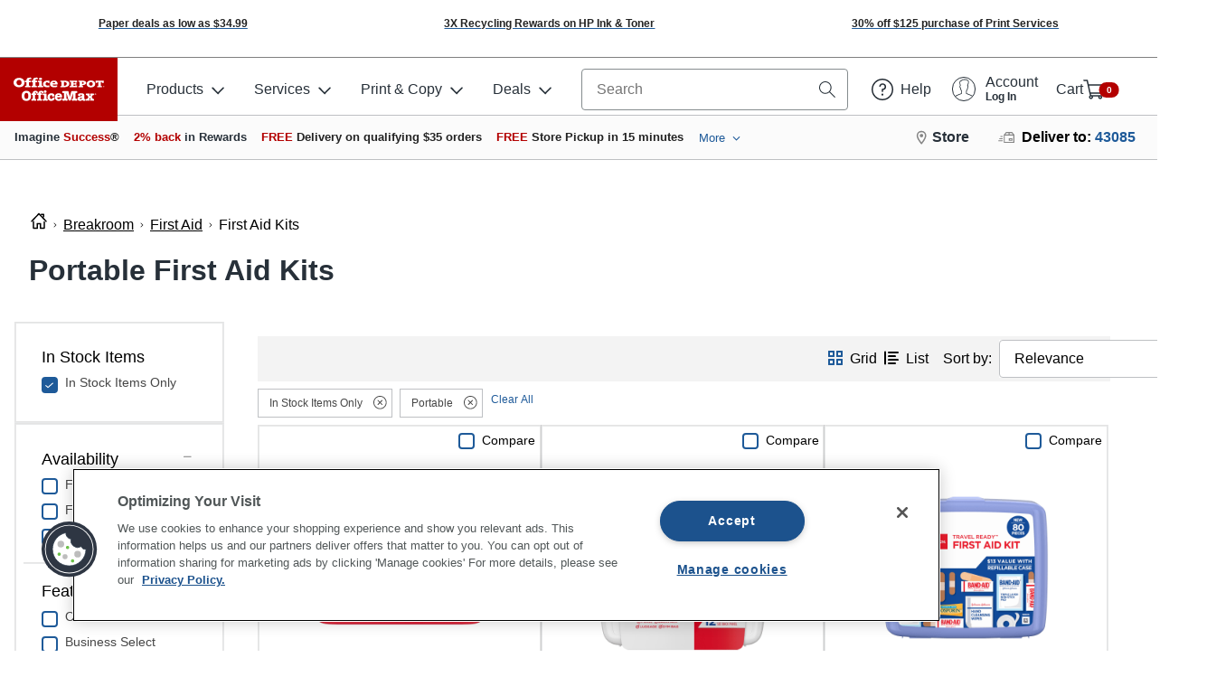

--- FILE ---
content_type: application/x-javascript
request_url: https://ma.officedepot.com/analytics-utils/static/js/main.js
body_size: 15562
content:
!function(t){var e={};function r(n){if(e[n])return e[n].exports;var o=e[n]={i:n,l:!1,exports:{}};return t[n].call(o.exports,o,o.exports,r),o.l=!0,o.exports}r.m=t,r.c=e,r.d=function(t,e,n){r.o(t,e)||Object.defineProperty(t,e,{enumerable:!0,get:n})},r.r=function(t){"undefined"!=typeof Symbol&&Symbol.toStringTag&&Object.defineProperty(t,Symbol.toStringTag,{value:"Module"}),Object.defineProperty(t,"__esModule",{value:!0})},r.t=function(t,e){if(1&e&&(t=r(t)),8&e)return t;if(4&e&&"object"==typeof t&&t&&t.__esModule)return t;var n=Object.create(null);if(r.r(n),Object.defineProperty(n,"default",{enumerable:!0,value:t}),2&e&&"string"!=typeof t)for(var o in t)r.d(n,o,function(e){return t[e]}.bind(null,o));return n},r.n=function(t){var e=t&&t.__esModule?function(){return t.default}:function(){return t};return r.d(e,"a",e),e},r.o=function(t,e){return Object.prototype.hasOwnProperty.call(t,e)},r.p="",r(r.s=127)}([function(t,e,r){(function(e){var r=function(t){return t&&t.Math==Math&&t};t.exports=r("object"==typeof globalThis&&globalThis)||r("object"==typeof window&&window)||r("object"==typeof self&&self)||r("object"==typeof e&&e)||Function("return this")()}).call(this,r(100))},function(t,e,r){var n=r(0),o=r(50),i=r(5),u=r(51),c=r(55),a=r(76),s=o("wks"),f=n.Symbol,l=a?f:f&&f.withoutSetter||u;t.exports=function(t){return i(s,t)||(c&&i(f,t)?s[t]=f[t]:s[t]=l("Symbol."+t)),s[t]}},function(t,e,r){var n=r(0),o=r(13).f,i=r(10),u=r(11),c=r(48),a=r(69),s=r(75);t.exports=function(t,e){var r,f,l,p,v,d=t.target,y=t.global,h=t.stat;if(r=y?n:h?n[d]||c(d,{}):(n[d]||{}).prototype)for(f in e){if(p=e[f],l=t.noTargetGet?(v=o(r,f))&&v.value:r[f],!s(y?f:d+(h?".":"#")+f,t.forced)&&void 0!==l){if(typeof p==typeof l)continue;a(p,l)}(t.sham||l&&l.sham)&&i(p,"sham",!0),u(r,f,p,t)}}},function(t,e){t.exports=function(t){try{return!!t()}catch(t){return!0}}},function(t,e,r){var n=r(3);t.exports=!n((function(){return 7!=Object.defineProperty({},1,{get:function(){return 7}})[1]}))},function(t,e){var r={}.hasOwnProperty;t.exports=function(t,e){return r.call(t,e)}},function(t,e){t.exports=function(t){return"object"==typeof t?null!==t:"function"==typeof t}},function(t,e,r){var n=r(4),o=r(67),i=r(8),u=r(37),c=Object.defineProperty;e.f=n?c:function(t,e,r){if(i(t),e=u(e,!0),i(r),o)try{return c(t,e,r)}catch(t){}if("get"in r||"set"in r)throw TypeError("Accessors not supported");return"value"in r&&(t[e]=r.value),t}},function(t,e,r){var n=r(6);t.exports=function(t){if(!n(t))throw TypeError(String(t)+" is not an object");return t}},function(t,e,r){var n=r(66),o=r(46);t.exports=function(t){return n(o(t))}},function(t,e,r){var n=r(4),o=r(7),i=r(28);t.exports=n?function(t,e,r){return o.f(t,e,i(1,r))}:function(t,e,r){return t[e]=r,t}},function(t,e,r){var n=r(0),o=r(10),i=r(5),u=r(48),c=r(49),a=r(29),s=a.get,f=a.enforce,l=String(String).split("String");(t.exports=function(t,e,r,c){var a=!!c&&!!c.unsafe,s=!!c&&!!c.enumerable,p=!!c&&!!c.noTargetGet;"function"==typeof r&&("string"!=typeof e||i(r,"name")||o(r,"name",e),f(r).source=l.join("string"==typeof e?e:"")),t!==n?(a?!p&&t[e]&&(s=!0):delete t[e],s?t[e]=r:o(t,e,r)):s?t[e]=r:u(e,r)})(Function.prototype,"toString",(function(){return"function"==typeof this&&s(this).source||c(this)}))},function(t,e,r){"use strict";var n=r(2),o=r(0),i=r(15),u=r(30),c=r(4),a=r(55),s=r(76),f=r(3),l=r(5),p=r(31),v=r(6),d=r(8),y=r(17),h=r(9),g=r(37),m=r(28),b=r(56),w=r(57),O=r(52),x=r(103),j=r(74),S=r(13),P=r(7),E=r(65),_=r(10),A=r(11),M=r(50),k=r(38),L=r(39),T=r(51),D=r(1),C=r(79),q=r(80),R=r(40),I=r(29),N=r(32).forEach,F=k("hidden"),G=D("toPrimitive"),$=I.set,B=I.getterFor("Symbol"),V=Object.prototype,U=o.Symbol,W=i("JSON","stringify"),Y=S.f,z=P.f,H=x.f,K=E.f,J=M("symbols"),Q=M("op-symbols"),X=M("string-to-symbol-registry"),Z=M("symbol-to-string-registry"),tt=M("wks"),et=o.QObject,rt=!et||!et.prototype||!et.prototype.findChild,nt=c&&f((function(){return 7!=b(z({},"a",{get:function(){return z(this,"a",{value:7}).a}})).a}))?function(t,e,r){var n=Y(V,e);n&&delete V[e],z(t,e,r),n&&t!==V&&z(V,e,n)}:z,ot=function(t,e){var r=J[t]=b(U.prototype);return $(r,{type:"Symbol",tag:t,description:e}),c||(r.description=e),r},it=s?function(t){return"symbol"==typeof t}:function(t){return Object(t)instanceof U},ut=function(t,e,r){t===V&&ut(Q,e,r),d(t);var n=g(e,!0);return d(r),l(J,n)?(r.enumerable?(l(t,F)&&t[F][n]&&(t[F][n]=!1),r=b(r,{enumerable:m(0,!1)})):(l(t,F)||z(t,F,m(1,{})),t[F][n]=!0),nt(t,n,r)):z(t,n,r)},ct=function(t,e){d(t);var r=h(e),n=w(r).concat(lt(r));return N(n,(function(e){c&&!at.call(r,e)||ut(t,e,r[e])})),t},at=function(t){var e=g(t,!0),r=K.call(this,e);return!(this===V&&l(J,e)&&!l(Q,e))&&(!(r||!l(this,e)||!l(J,e)||l(this,F)&&this[F][e])||r)},st=function(t,e){var r=h(t),n=g(e,!0);if(r!==V||!l(J,n)||l(Q,n)){var o=Y(r,n);return!o||!l(J,n)||l(r,F)&&r[F][n]||(o.enumerable=!0),o}},ft=function(t){var e=H(h(t)),r=[];return N(e,(function(t){l(J,t)||l(L,t)||r.push(t)})),r},lt=function(t){var e=t===V,r=H(e?Q:h(t)),n=[];return N(r,(function(t){!l(J,t)||e&&!l(V,t)||n.push(J[t])})),n};(a||(A((U=function(){if(this instanceof U)throw TypeError("Symbol is not a constructor");var t=arguments.length&&void 0!==arguments[0]?String(arguments[0]):void 0,e=T(t),r=function(t){this===V&&r.call(Q,t),l(this,F)&&l(this[F],e)&&(this[F][e]=!1),nt(this,e,m(1,t))};return c&&rt&&nt(V,e,{configurable:!0,set:r}),ot(e,t)}).prototype,"toString",(function(){return B(this).tag})),A(U,"withoutSetter",(function(t){return ot(T(t),t)})),E.f=at,P.f=ut,S.f=st,O.f=x.f=ft,j.f=lt,C.f=function(t){return ot(D(t),t)},c&&(z(U.prototype,"description",{configurable:!0,get:function(){return B(this).description}}),u||A(V,"propertyIsEnumerable",at,{unsafe:!0}))),n({global:!0,wrap:!0,forced:!a,sham:!a},{Symbol:U}),N(w(tt),(function(t){q(t)})),n({target:"Symbol",stat:!0,forced:!a},{for:function(t){var e=String(t);if(l(X,e))return X[e];var r=U(e);return X[e]=r,Z[r]=e,r},keyFor:function(t){if(!it(t))throw TypeError(t+" is not a symbol");if(l(Z,t))return Z[t]},useSetter:function(){rt=!0},useSimple:function(){rt=!1}}),n({target:"Object",stat:!0,forced:!a,sham:!c},{create:function(t,e){return void 0===e?b(t):ct(b(t),e)},defineProperty:ut,defineProperties:ct,getOwnPropertyDescriptor:st}),n({target:"Object",stat:!0,forced:!a},{getOwnPropertyNames:ft,getOwnPropertySymbols:lt}),n({target:"Object",stat:!0,forced:f((function(){j.f(1)}))},{getOwnPropertySymbols:function(t){return j.f(y(t))}}),W)&&n({target:"JSON",stat:!0,forced:!a||f((function(){var t=U();return"[null]"!=W([t])||"{}"!=W({a:t})||"{}"!=W(Object(t))}))},{stringify:function(t,e,r){for(var n,o=[t],i=1;arguments.length>i;)o.push(arguments[i++]);if(n=e,(v(e)||void 0!==t)&&!it(t))return p(e)||(e=function(t,e){if("function"==typeof n&&(e=n.call(this,t,e)),!it(e))return e}),o[1]=e,W.apply(null,o)}});U.prototype[G]||_(U.prototype,G,U.prototype.valueOf),R(U,"Symbol"),L[F]=!0},function(t,e,r){var n=r(4),o=r(65),i=r(28),u=r(9),c=r(37),a=r(5),s=r(67),f=Object.getOwnPropertyDescriptor;e.f=n?f:function(t,e){if(t=u(t),e=c(e,!0),s)try{return f(t,e)}catch(t){}if(a(t,e))return i(!o.f.call(t,e),t[e])}},function(t,e){var r={}.toString;t.exports=function(t){return r.call(t).slice(8,-1)}},function(t,e,r){var n=r(71),o=r(0),i=function(t){return"function"==typeof t?t:void 0};t.exports=function(t,e){return arguments.length<2?i(n[t])||i(o[t]):n[t]&&n[t][e]||o[t]&&o[t][e]}},function(t,e,r){var n=r(53),o=Math.min;t.exports=function(t){return t>0?o(n(t),9007199254740991):0}},function(t,e,r){var n=r(46);t.exports=function(t){return Object(n(t))}},function(t,e,r){"use strict";var n=r(2),o=r(32).filter,i=r(43),u=r(33),c=i("filter"),a=u("filter");n({target:"Array",proto:!0,forced:!c||!a},{filter:function(t){return o(this,t,arguments.length>1?arguments[1]:void 0)}})},function(t,e,r){"use strict";var n=r(2),o=r(83);n({target:"Array",proto:!0,forced:[].forEach!=o},{forEach:o})},function(t,e,r){r(2)({target:"Array",stat:!0},{isArray:r(31)})},function(t,e,r){var n=r(2),o=r(4);n({target:"Object",stat:!0,forced:!o,sham:!o},{defineProperties:r(77)})},function(t,e,r){var n=r(2),o=r(4);n({target:"Object",stat:!0,forced:!o,sham:!o},{defineProperty:r(7).f})},function(t,e,r){var n=r(2),o=r(3),i=r(9),u=r(13).f,c=r(4),a=o((function(){u(1)}));n({target:"Object",stat:!0,forced:!c||a,sham:!c},{getOwnPropertyDescriptor:function(t,e){return u(i(t),e)}})},function(t,e,r){var n=r(2),o=r(4),i=r(70),u=r(9),c=r(13),a=r(45);n({target:"Object",stat:!0,sham:!o},{getOwnPropertyDescriptors:function(t){for(var e,r,n=u(t),o=c.f,s=i(n),f={},l=0;s.length>l;)void 0!==(r=o(n,e=s[l++]))&&a(f,e,r);return f}})},function(t,e,r){var n=r(2),o=r(17),i=r(57);n({target:"Object",stat:!0,forced:r(3)((function(){i(1)}))},{keys:function(t){return i(o(t))}})},function(t,e,r){var n=r(61),o=r(11),i=r(110);n||o(Object.prototype,"toString",i,{unsafe:!0})},function(t,e,r){var n=r(0),o=r(96),i=r(83),u=r(10);for(var c in o){var a=n[c],s=a&&a.prototype;if(s&&s.forEach!==i)try{u(s,"forEach",i)}catch(t){s.forEach=i}}},function(t,e){t.exports=function(t,e){return{enumerable:!(1&t),configurable:!(2&t),writable:!(4&t),value:e}}},function(t,e,r){var n,o,i,u=r(101),c=r(0),a=r(6),s=r(10),f=r(5),l=r(38),p=r(39),v=c.WeakMap;if(u){var d=new v,y=d.get,h=d.has,g=d.set;n=function(t,e){return g.call(d,t,e),e},o=function(t){return y.call(d,t)||{}},i=function(t){return h.call(d,t)}}else{var m=l("state");p[m]=!0,n=function(t,e){return s(t,m,e),e},o=function(t){return f(t,m)?t[m]:{}},i=function(t){return f(t,m)}}t.exports={set:n,get:o,has:i,enforce:function(t){return i(t)?o(t):n(t,{})},getterFor:function(t){return function(e){var r;if(!a(e)||(r=o(e)).type!==t)throw TypeError("Incompatible receiver, "+t+" required");return r}}}},function(t,e){t.exports=!1},function(t,e,r){var n=r(14);t.exports=Array.isArray||function(t){return"Array"==n(t)}},function(t,e,r){var n=r(41),o=r(66),i=r(17),u=r(16),c=r(81),a=[].push,s=function(t){var e=1==t,r=2==t,s=3==t,f=4==t,l=6==t,p=5==t||l;return function(v,d,y,h){for(var g,m,b=i(v),w=o(b),O=n(d,y,3),x=u(w.length),j=0,S=h||c,P=e?S(v,x):r?S(v,0):void 0;x>j;j++)if((p||j in w)&&(m=O(g=w[j],j,b),t))if(e)P[j]=m;else if(m)switch(t){case 3:return!0;case 5:return g;case 6:return j;case 2:a.call(P,g)}else if(f)return!1;return l?-1:s||f?f:P}};t.exports={forEach:s(0),map:s(1),filter:s(2),some:s(3),every:s(4),find:s(5),findIndex:s(6)}},function(t,e,r){var n=r(4),o=r(3),i=r(5),u=Object.defineProperty,c={},a=function(t){throw t};t.exports=function(t,e){if(i(c,t))return c[t];e||(e={});var r=[][t],s=!!i(e,"ACCESSORS")&&e.ACCESSORS,f=i(e,0)?e[0]:a,l=i(e,1)?e[1]:void 0;return c[t]=!!r&&!o((function(){if(s&&!n)return!0;var t={length:-1};s?u(t,1,{enumerable:!0,get:a}):t[1]=1,r.call(t,f,l)}))}},function(t,e){t.exports={}},function(t,e,r){"use strict";var n,o,i,u,c=r(2),a=r(30),s=r(0),f=r(15),l=r(111),p=r(11),v=r(112),d=r(40),y=r(113),h=r(6),g=r(42),m=r(114),b=r(14),w=r(49),O=r(115),x=r(92),j=r(116),S=r(93).set,P=r(117),E=r(118),_=r(119),A=r(95),M=r(120),k=r(29),L=r(75),T=r(1),D=r(60),C=T("species"),q="Promise",R=k.get,I=k.set,N=k.getterFor(q),F=l,G=s.TypeError,$=s.document,B=s.process,V=f("fetch"),U=A.f,W=U,Y="process"==b(B),z=!!($&&$.createEvent&&s.dispatchEvent),H=L(q,(function(){if(!(w(F)!==String(F))){if(66===D)return!0;if(!Y&&"function"!=typeof PromiseRejectionEvent)return!0}if(a&&!F.prototype.finally)return!0;if(D>=51&&/native code/.test(F))return!1;var t=F.resolve(1),e=function(t){t((function(){}),(function(){}))};return(t.constructor={})[C]=e,!(t.then((function(){}))instanceof e)})),K=H||!x((function(t){F.all(t).catch((function(){}))})),J=function(t){var e;return!(!h(t)||"function"!=typeof(e=t.then))&&e},Q=function(t,e,r){if(!e.notified){e.notified=!0;var n=e.reactions;P((function(){for(var o=e.value,i=1==e.state,u=0;n.length>u;){var c,a,s,f=n[u++],l=i?f.ok:f.fail,p=f.resolve,v=f.reject,d=f.domain;try{l?(i||(2===e.rejection&&et(t,e),e.rejection=1),!0===l?c=o:(d&&d.enter(),c=l(o),d&&(d.exit(),s=!0)),c===f.promise?v(G("Promise-chain cycle")):(a=J(c))?a.call(c,p,v):p(c)):v(o)}catch(t){d&&!s&&d.exit(),v(t)}}e.reactions=[],e.notified=!1,r&&!e.rejection&&Z(t,e)}))}},X=function(t,e,r){var n,o;z?((n=$.createEvent("Event")).promise=e,n.reason=r,n.initEvent(t,!1,!0),s.dispatchEvent(n)):n={promise:e,reason:r},(o=s["on"+t])?o(n):"unhandledrejection"===t&&_("Unhandled promise rejection",r)},Z=function(t,e){S.call(s,(function(){var r,n=e.value;if(tt(e)&&(r=M((function(){Y?B.emit("unhandledRejection",n,t):X("unhandledrejection",t,n)})),e.rejection=Y||tt(e)?2:1,r.error))throw r.value}))},tt=function(t){return 1!==t.rejection&&!t.parent},et=function(t,e){S.call(s,(function(){Y?B.emit("rejectionHandled",t):X("rejectionhandled",t,e.value)}))},rt=function(t,e,r,n){return function(o){t(e,r,o,n)}},nt=function(t,e,r,n){e.done||(e.done=!0,n&&(e=n),e.value=r,e.state=2,Q(t,e,!0))},ot=function(t,e,r,n){if(!e.done){e.done=!0,n&&(e=n);try{if(t===r)throw G("Promise can't be resolved itself");var o=J(r);o?P((function(){var n={done:!1};try{o.call(r,rt(ot,t,n,e),rt(nt,t,n,e))}catch(r){nt(t,n,r,e)}})):(e.value=r,e.state=1,Q(t,e,!1))}catch(r){nt(t,{done:!1},r,e)}}};H&&(F=function(t){m(this,F,q),g(t),n.call(this);var e=R(this);try{t(rt(ot,this,e),rt(nt,this,e))}catch(t){nt(this,e,t)}},(n=function(t){I(this,{type:q,done:!1,notified:!1,parent:!1,reactions:[],rejection:!1,state:0,value:void 0})}).prototype=v(F.prototype,{then:function(t,e){var r=N(this),n=U(j(this,F));return n.ok="function"!=typeof t||t,n.fail="function"==typeof e&&e,n.domain=Y?B.domain:void 0,r.parent=!0,r.reactions.push(n),0!=r.state&&Q(this,r,!1),n.promise},catch:function(t){return this.then(void 0,t)}}),o=function(){var t=new n,e=R(t);this.promise=t,this.resolve=rt(ot,t,e),this.reject=rt(nt,t,e)},A.f=U=function(t){return t===F||t===i?new o(t):W(t)},a||"function"!=typeof l||(u=l.prototype.then,p(l.prototype,"then",(function(t,e){var r=this;return new F((function(t,e){u.call(r,t,e)})).then(t,e)}),{unsafe:!0}),"function"==typeof V&&c({global:!0,enumerable:!0,forced:!0},{fetch:function(t){return E(F,V.apply(s,arguments))}}))),c({global:!0,wrap:!0,forced:H},{Promise:F}),d(F,q,!1,!0),y(q),i=f(q),c({target:q,stat:!0,forced:H},{reject:function(t){var e=U(this);return e.reject.call(void 0,t),e.promise}}),c({target:q,stat:!0,forced:a||H},{resolve:function(t){return E(a&&this===i?F:this,t)}}),c({target:q,stat:!0,forced:K},{all:function(t){var e=this,r=U(e),n=r.resolve,o=r.reject,i=M((function(){var r=g(e.resolve),i=[],u=0,c=1;O(t,(function(t){var a=u++,s=!1;i.push(void 0),c++,r.call(e,t).then((function(t){s||(s=!0,i[a]=t,--c||n(i))}),o)})),--c||n(i)}));return i.error&&o(i.value),r.promise},race:function(t){var e=this,r=U(e),n=r.reject,o=M((function(){var o=g(e.resolve);O(t,(function(t){o.call(e,t).then(r.resolve,n)}))}));return o.error&&n(o.value),r.promise}})},function(t,e,r){var n=function(t){"use strict";var e=Object.prototype,r=e.hasOwnProperty,n="function"==typeof Symbol?Symbol:{},o=n.iterator||"@@iterator",i=n.asyncIterator||"@@asyncIterator",u=n.toStringTag||"@@toStringTag";function c(t,e,r){return Object.defineProperty(t,e,{value:r,enumerable:!0,configurable:!0,writable:!0}),t[e]}try{c({},"")}catch(t){c=function(t,e,r){return t[e]=r}}function a(t,e,r,n){var o=e&&e.prototype instanceof l?e:l,i=Object.create(o.prototype),u=new j(n||[]);return i._invoke=function(t,e,r){var n="suspendedStart";return function(o,i){if("executing"===n)throw new Error("Generator is already running");if("completed"===n){if("throw"===o)throw i;return P()}for(r.method=o,r.arg=i;;){var u=r.delegate;if(u){var c=w(u,r);if(c){if(c===f)continue;return c}}if("next"===r.method)r.sent=r._sent=r.arg;else if("throw"===r.method){if("suspendedStart"===n)throw n="completed",r.arg;r.dispatchException(r.arg)}else"return"===r.method&&r.abrupt("return",r.arg);n="executing";var a=s(t,e,r);if("normal"===a.type){if(n=r.done?"completed":"suspendedYield",a.arg===f)continue;return{value:a.arg,done:r.done}}"throw"===a.type&&(n="completed",r.method="throw",r.arg=a.arg)}}}(t,r,u),i}function s(t,e,r){try{return{type:"normal",arg:t.call(e,r)}}catch(t){return{type:"throw",arg:t}}}t.wrap=a;var f={};function l(){}function p(){}function v(){}var d={};d[o]=function(){return this};var y=Object.getPrototypeOf,h=y&&y(y(S([])));h&&h!==e&&r.call(h,o)&&(d=h);var g=v.prototype=l.prototype=Object.create(d);function m(t){["next","throw","return"].forEach((function(e){c(t,e,(function(t){return this._invoke(e,t)}))}))}function b(t,e){var n;this._invoke=function(o,i){function u(){return new e((function(n,u){!function n(o,i,u,c){var a=s(t[o],t,i);if("throw"!==a.type){var f=a.arg,l=f.value;return l&&"object"==typeof l&&r.call(l,"__await")?e.resolve(l.__await).then((function(t){n("next",t,u,c)}),(function(t){n("throw",t,u,c)})):e.resolve(l).then((function(t){f.value=t,u(f)}),(function(t){return n("throw",t,u,c)}))}c(a.arg)}(o,i,n,u)}))}return n=n?n.then(u,u):u()}}function w(t,e){var r=t.iterator[e.method];if(void 0===r){if(e.delegate=null,"throw"===e.method){if(t.iterator.return&&(e.method="return",e.arg=void 0,w(t,e),"throw"===e.method))return f;e.method="throw",e.arg=new TypeError("The iterator does not provide a 'throw' method")}return f}var n=s(r,t.iterator,e.arg);if("throw"===n.type)return e.method="throw",e.arg=n.arg,e.delegate=null,f;var o=n.arg;return o?o.done?(e[t.resultName]=o.value,e.next=t.nextLoc,"return"!==e.method&&(e.method="next",e.arg=void 0),e.delegate=null,f):o:(e.method="throw",e.arg=new TypeError("iterator result is not an object"),e.delegate=null,f)}function O(t){var e={tryLoc:t[0]};1 in t&&(e.catchLoc=t[1]),2 in t&&(e.finallyLoc=t[2],e.afterLoc=t[3]),this.tryEntries.push(e)}function x(t){var e=t.completion||{};e.type="normal",delete e.arg,t.completion=e}function j(t){this.tryEntries=[{tryLoc:"root"}],t.forEach(O,this),this.reset(!0)}function S(t){if(t){var e=t[o];if(e)return e.call(t);if("function"==typeof t.next)return t;if(!isNaN(t.length)){var n=-1,i=function e(){for(;++n<t.length;)if(r.call(t,n))return e.value=t[n],e.done=!1,e;return e.value=void 0,e.done=!0,e};return i.next=i}}return{next:P}}function P(){return{value:void 0,done:!0}}return p.prototype=g.constructor=v,v.constructor=p,p.displayName=c(v,u,"GeneratorFunction"),t.isGeneratorFunction=function(t){var e="function"==typeof t&&t.constructor;return!!e&&(e===p||"GeneratorFunction"===(e.displayName||e.name))},t.mark=function(t){return Object.setPrototypeOf?Object.setPrototypeOf(t,v):(t.__proto__=v,c(t,u,"GeneratorFunction")),t.prototype=Object.create(g),t},t.awrap=function(t){return{__await:t}},m(b.prototype),b.prototype[i]=function(){return this},t.AsyncIterator=b,t.async=function(e,r,n,o,i){void 0===i&&(i=Promise);var u=new b(a(e,r,n,o),i);return t.isGeneratorFunction(r)?u:u.next().then((function(t){return t.done?t.value:u.next()}))},m(g),c(g,u,"Generator"),g[o]=function(){return this},g.toString=function(){return"[object Generator]"},t.keys=function(t){var e=[];for(var r in t)e.push(r);return e.reverse(),function r(){for(;e.length;){var n=e.pop();if(n in t)return r.value=n,r.done=!1,r}return r.done=!0,r}},t.values=S,j.prototype={constructor:j,reset:function(t){if(this.prev=0,this.next=0,this.sent=this._sent=void 0,this.done=!1,this.delegate=null,this.method="next",this.arg=void 0,this.tryEntries.forEach(x),!t)for(var e in this)"t"===e.charAt(0)&&r.call(this,e)&&!isNaN(+e.slice(1))&&(this[e]=void 0)},stop:function(){this.done=!0;var t=this.tryEntries[0].completion;if("throw"===t.type)throw t.arg;return this.rval},dispatchException:function(t){if(this.done)throw t;var e=this;function n(r,n){return u.type="throw",u.arg=t,e.next=r,n&&(e.method="next",e.arg=void 0),!!n}for(var o=this.tryEntries.length-1;o>=0;--o){var i=this.tryEntries[o],u=i.completion;if("root"===i.tryLoc)return n("end");if(i.tryLoc<=this.prev){var c=r.call(i,"catchLoc"),a=r.call(i,"finallyLoc");if(c&&a){if(this.prev<i.catchLoc)return n(i.catchLoc,!0);if(this.prev<i.finallyLoc)return n(i.finallyLoc)}else if(c){if(this.prev<i.catchLoc)return n(i.catchLoc,!0)}else{if(!a)throw new Error("try statement without catch or finally");if(this.prev<i.finallyLoc)return n(i.finallyLoc)}}}},abrupt:function(t,e){for(var n=this.tryEntries.length-1;n>=0;--n){var o=this.tryEntries[n];if(o.tryLoc<=this.prev&&r.call(o,"finallyLoc")&&this.prev<o.finallyLoc){var i=o;break}}i&&("break"===t||"continue"===t)&&i.tryLoc<=e&&e<=i.finallyLoc&&(i=null);var u=i?i.completion:{};return u.type=t,u.arg=e,i?(this.method="next",this.next=i.finallyLoc,f):this.complete(u)},complete:function(t,e){if("throw"===t.type)throw t.arg;return"break"===t.type||"continue"===t.type?this.next=t.arg:"return"===t.type?(this.rval=this.arg=t.arg,this.method="return",this.next="end"):"normal"===t.type&&e&&(this.next=e),f},finish:function(t){for(var e=this.tryEntries.length-1;e>=0;--e){var r=this.tryEntries[e];if(r.finallyLoc===t)return this.complete(r.completion,r.afterLoc),x(r),f}},catch:function(t){for(var e=this.tryEntries.length-1;e>=0;--e){var r=this.tryEntries[e];if(r.tryLoc===t){var n=r.completion;if("throw"===n.type){var o=n.arg;x(r)}return o}}throw new Error("illegal catch attempt")},delegateYield:function(t,e,r){return this.delegate={iterator:S(t),resultName:e,nextLoc:r},"next"===this.method&&(this.arg=void 0),f}},t}(t.exports);try{regeneratorRuntime=n}catch(t){Function("r","regeneratorRuntime = r")(n)}},function(t,e,r){var n=r(6);t.exports=function(t,e){if(!n(t))return t;var r,o;if(e&&"function"==typeof(r=t.toString)&&!n(o=r.call(t)))return o;if("function"==typeof(r=t.valueOf)&&!n(o=r.call(t)))return o;if(!e&&"function"==typeof(r=t.toString)&&!n(o=r.call(t)))return o;throw TypeError("Can't convert object to primitive value")}},function(t,e,r){var n=r(50),o=r(51),i=n("keys");t.exports=function(t){return i[t]||(i[t]=o(t))}},function(t,e){t.exports={}},function(t,e,r){var n=r(7).f,o=r(5),i=r(1)("toStringTag");t.exports=function(t,e,r){t&&!o(t=r?t:t.prototype,i)&&n(t,i,{configurable:!0,value:e})}},function(t,e,r){var n=r(42);t.exports=function(t,e,r){if(n(t),void 0===e)return t;switch(r){case 0:return function(){return t.call(e)};case 1:return function(r){return t.call(e,r)};case 2:return function(r,n){return t.call(e,r,n)};case 3:return function(r,n,o){return t.call(e,r,n,o)}}return function(){return t.apply(e,arguments)}}},function(t,e){t.exports=function(t){if("function"!=typeof t)throw TypeError(String(t)+" is not a function");return t}},function(t,e,r){var n=r(3),o=r(1),i=r(60),u=o("species");t.exports=function(t){return i>=51||!n((function(){var e=[];return(e.constructor={})[u]=function(){return{foo:1}},1!==e[t](Boolean).foo}))}},function(t,e,r){"use strict";var n=r(9),o=r(104),i=r(34),u=r(29),c=r(85),a=u.set,s=u.getterFor("Array Iterator");t.exports=c(Array,"Array",(function(t,e){a(this,{type:"Array Iterator",target:n(t),index:0,kind:e})}),(function(){var t=s(this),e=t.target,r=t.kind,n=t.index++;return!e||n>=e.length?(t.target=void 0,{value:void 0,done:!0}):"keys"==r?{value:n,done:!1}:"values"==r?{value:e[n],done:!1}:{value:[n,e[n]],done:!1}}),"values"),i.Arguments=i.Array,o("keys"),o("values"),o("entries")},function(t,e,r){"use strict";var n=r(37),o=r(7),i=r(28);t.exports=function(t,e,r){var u=n(e);u in t?o.f(t,u,i(0,r)):t[u]=r}},function(t,e){t.exports=function(t){if(null==t)throw TypeError("Can't call method on "+t);return t}},function(t,e,r){var n=r(0),o=r(6),i=n.document,u=o(i)&&o(i.createElement);t.exports=function(t){return u?i.createElement(t):{}}},function(t,e,r){var n=r(0),o=r(10);t.exports=function(t,e){try{o(n,t,e)}catch(r){n[t]=e}return e}},function(t,e,r){var n=r(68),o=Function.toString;"function"!=typeof n.inspectSource&&(n.inspectSource=function(t){return o.call(t)}),t.exports=n.inspectSource},function(t,e,r){var n=r(30),o=r(68);(t.exports=function(t,e){return o[t]||(o[t]=void 0!==e?e:{})})("versions",[]).push({version:"3.6.5",mode:n?"pure":"global",copyright:"© 2020 Denis Pushkarev (zloirock.ru)"})},function(t,e){var r=0,n=Math.random();t.exports=function(t){return"Symbol("+String(void 0===t?"":t)+")_"+(++r+n).toString(36)}},function(t,e,r){var n=r(72),o=r(54).concat("length","prototype");e.f=Object.getOwnPropertyNames||function(t){return n(t,o)}},function(t,e){var r=Math.ceil,n=Math.floor;t.exports=function(t){return isNaN(t=+t)?0:(t>0?n:r)(t)}},function(t,e){t.exports=["constructor","hasOwnProperty","isPrototypeOf","propertyIsEnumerable","toLocaleString","toString","valueOf"]},function(t,e,r){var n=r(3);t.exports=!!Object.getOwnPropertySymbols&&!n((function(){return!String(Symbol())}))},function(t,e,r){var n,o=r(8),i=r(77),u=r(54),c=r(39),a=r(78),s=r(47),f=r(38),l=f("IE_PROTO"),p=function(){},v=function(t){return"<script>"+t+"<\/script>"},d=function(){try{n=document.domain&&new ActiveXObject("htmlfile")}catch(t){}var t,e;d=n?function(t){t.write(v("")),t.close();var e=t.parentWindow.Object;return t=null,e}(n):((e=s("iframe")).style.display="none",a.appendChild(e),e.src=String("javascript:"),(t=e.contentWindow.document).open(),t.write(v("document.F=Object")),t.close(),t.F);for(var r=u.length;r--;)delete d.prototype[u[r]];return d()};c[l]=!0,t.exports=Object.create||function(t,e){var r;return null!==t?(p.prototype=o(t),r=new p,p.prototype=null,r[l]=t):r=d(),void 0===e?r:i(r,e)}},function(t,e,r){var n=r(72),o=r(54);t.exports=Object.keys||function(t){return n(t,o)}},function(t,e,r){"use strict";var n=r(2),o=r(4),i=r(0),u=r(5),c=r(6),a=r(7).f,s=r(69),f=i.Symbol;if(o&&"function"==typeof f&&(!("description"in f.prototype)||void 0!==f().description)){var l={},p=function(){var t=arguments.length<1||void 0===arguments[0]?void 0:String(arguments[0]),e=this instanceof p?new f(t):void 0===t?f():f(t);return""===t&&(l[e]=!0),e};s(p,f);var v=p.prototype=f.prototype;v.constructor=p;var d=v.toString,y="Symbol(test)"==String(f("test")),h=/^Symbol\((.*)\)[^)]+$/;a(v,"description",{configurable:!0,get:function(){var t=c(this)?this.valueOf():this,e=d.call(t);if(u(l,t))return"";var r=y?e.slice(7,-1):e.replace(h,"$1");return""===r?void 0:r}}),n({global:!0,forced:!0},{Symbol:p})}},function(t,e,r){r(80)("iterator")},function(t,e,r){var n,o,i=r(0),u=r(82),c=i.process,a=c&&c.versions,s=a&&a.v8;s?o=(n=s.split("."))[0]+n[1]:u&&(!(n=u.match(/Edge\/(\d+)/))||n[1]>=74)&&(n=u.match(/Chrome\/(\d+)/))&&(o=n[1]),t.exports=o&&+o},function(t,e,r){var n={};n[r(1)("toStringTag")]="z",t.exports="[object z]"===String(n)},function(t,e,r){"use strict";var n=r(121).charAt,o=r(29),i=r(85),u=o.set,c=o.getterFor("String Iterator");i(String,"String",(function(t){u(this,{type:"String Iterator",string:String(t),index:0})}),(function(){var t,e=c(this),r=e.string,o=e.index;return o>=r.length?{value:void 0,done:!0}:(t=n(r,o),e.index+=t.length,{value:t,done:!1})}))},function(t,e,r){var n=r(0),o=r(96),i=r(44),u=r(10),c=r(1),a=c("iterator"),s=c("toStringTag"),f=i.values;for(var l in o){var p=n[l],v=p&&p.prototype;if(v){if(v[a]!==f)try{u(v,a,f)}catch(t){v[a]=f}if(v[s]||u(v,s,l),o[l])for(var d in i)if(v[d]!==i[d])try{u(v,d,i[d])}catch(t){v[d]=i[d]}}}},function(t,e,r){"use strict";var n=r(2),o=r(32).map,i=r(43),u=r(33),c=i("map"),a=u("map");n({target:"Array",proto:!0,forced:!c||!a},{map:function(t){return o(this,t,arguments.length>1?arguments[1]:void 0)}})},function(t,e,r){"use strict";var n={}.propertyIsEnumerable,o=Object.getOwnPropertyDescriptor,i=o&&!n.call({1:2},1);e.f=i?function(t){var e=o(this,t);return!!e&&e.enumerable}:n},function(t,e,r){var n=r(3),o=r(14),i="".split;t.exports=n((function(){return!Object("z").propertyIsEnumerable(0)}))?function(t){return"String"==o(t)?i.call(t,""):Object(t)}:Object},function(t,e,r){var n=r(4),o=r(3),i=r(47);t.exports=!n&&!o((function(){return 7!=Object.defineProperty(i("div"),"a",{get:function(){return 7}}).a}))},function(t,e,r){var n=r(0),o=r(48),i=n["__core-js_shared__"]||o("__core-js_shared__",{});t.exports=i},function(t,e,r){var n=r(5),o=r(70),i=r(13),u=r(7);t.exports=function(t,e){for(var r=o(e),c=u.f,a=i.f,s=0;s<r.length;s++){var f=r[s];n(t,f)||c(t,f,a(e,f))}}},function(t,e,r){var n=r(15),o=r(52),i=r(74),u=r(8);t.exports=n("Reflect","ownKeys")||function(t){var e=o.f(u(t)),r=i.f;return r?e.concat(r(t)):e}},function(t,e,r){var n=r(0);t.exports=n},function(t,e,r){var n=r(5),o=r(9),i=r(102).indexOf,u=r(39);t.exports=function(t,e){var r,c=o(t),a=0,s=[];for(r in c)!n(u,r)&&n(c,r)&&s.push(r);for(;e.length>a;)n(c,r=e[a++])&&(~i(s,r)||s.push(r));return s}},function(t,e,r){var n=r(53),o=Math.max,i=Math.min;t.exports=function(t,e){var r=n(t);return r<0?o(r+e,0):i(r,e)}},function(t,e){e.f=Object.getOwnPropertySymbols},function(t,e,r){var n=r(3),o=/#|\.prototype\./,i=function(t,e){var r=c[u(t)];return r==s||r!=a&&("function"==typeof e?n(e):!!e)},u=i.normalize=function(t){return String(t).replace(o,".").toLowerCase()},c=i.data={},a=i.NATIVE="N",s=i.POLYFILL="P";t.exports=i},function(t,e,r){var n=r(55);t.exports=n&&!Symbol.sham&&"symbol"==typeof Symbol.iterator},function(t,e,r){var n=r(4),o=r(7),i=r(8),u=r(57);t.exports=n?Object.defineProperties:function(t,e){i(t);for(var r,n=u(e),c=n.length,a=0;c>a;)o.f(t,r=n[a++],e[r]);return t}},function(t,e,r){var n=r(15);t.exports=n("document","documentElement")},function(t,e,r){var n=r(1);e.f=n},function(t,e,r){var n=r(71),o=r(5),i=r(79),u=r(7).f;t.exports=function(t){var e=n.Symbol||(n.Symbol={});o(e,t)||u(e,t,{value:i.f(t)})}},function(t,e,r){var n=r(6),o=r(31),i=r(1)("species");t.exports=function(t,e){var r;return o(t)&&("function"!=typeof(r=t.constructor)||r!==Array&&!o(r.prototype)?n(r)&&null===(r=r[i])&&(r=void 0):r=void 0),new(void 0===r?Array:r)(0===e?0:e)}},function(t,e,r){var n=r(15);t.exports=n("navigator","userAgent")||""},function(t,e,r){"use strict";var n=r(32).forEach,o=r(84),i=r(33),u=o("forEach"),c=i("forEach");t.exports=u&&c?[].forEach:function(t){return n(this,t,arguments.length>1?arguments[1]:void 0)}},function(t,e,r){"use strict";var n=r(3);t.exports=function(t,e){var r=[][t];return!!r&&n((function(){r.call(null,e||function(){throw 1},1)}))}},function(t,e,r){"use strict";var n=r(2),o=r(105),i=r(87),u=r(107),c=r(40),a=r(10),s=r(11),f=r(1),l=r(30),p=r(34),v=r(86),d=v.IteratorPrototype,y=v.BUGGY_SAFARI_ITERATORS,h=f("iterator"),g=function(){return this};t.exports=function(t,e,r,f,v,m,b){o(r,e,f);var w,O,x,j=function(t){if(t===v&&A)return A;if(!y&&t in E)return E[t];switch(t){case"keys":case"values":case"entries":return function(){return new r(this,t)}}return function(){return new r(this)}},S=e+" Iterator",P=!1,E=t.prototype,_=E[h]||E["@@iterator"]||v&&E[v],A=!y&&_||j(v),M="Array"==e&&E.entries||_;if(M&&(w=i(M.call(new t)),d!==Object.prototype&&w.next&&(l||i(w)===d||(u?u(w,d):"function"!=typeof w[h]&&a(w,h,g)),c(w,S,!0,!0),l&&(p[S]=g))),"values"==v&&_&&"values"!==_.name&&(P=!0,A=function(){return _.call(this)}),l&&!b||E[h]===A||a(E,h,A),p[e]=A,v)if(O={values:j("values"),keys:m?A:j("keys"),entries:j("entries")},b)for(x in O)(y||P||!(x in E))&&s(E,x,O[x]);else n({target:e,proto:!0,forced:y||P},O);return O}},function(t,e,r){"use strict";var n,o,i,u=r(87),c=r(10),a=r(5),s=r(1),f=r(30),l=s("iterator"),p=!1;[].keys&&("next"in(i=[].keys())?(o=u(u(i)))!==Object.prototype&&(n=o):p=!0),null==n&&(n={}),f||a(n,l)||c(n,l,(function(){return this})),t.exports={IteratorPrototype:n,BUGGY_SAFARI_ITERATORS:p}},function(t,e,r){var n=r(5),o=r(17),i=r(38),u=r(106),c=i("IE_PROTO"),a=Object.prototype;t.exports=u?Object.getPrototypeOf:function(t){return t=o(t),n(t,c)?t[c]:"function"==typeof t.constructor&&t instanceof t.constructor?t.constructor.prototype:t instanceof Object?a:null}},function(t,e,r){var n=r(61),o=r(14),i=r(1)("toStringTag"),u="Arguments"==o(function(){return arguments}());t.exports=n?o:function(t){var e,r,n;return void 0===t?"Undefined":null===t?"Null":"string"==typeof(r=function(t,e){try{return t[e]}catch(t){}}(e=Object(t),i))?r:u?o(e):"Object"==(n=o(e))&&"function"==typeof e.callee?"Arguments":n}},function(t,e,r){var n=r(1),o=r(34),i=n("iterator"),u=Array.prototype;t.exports=function(t){return void 0!==t&&(o.Array===t||u[i]===t)}},function(t,e,r){var n=r(88),o=r(34),i=r(1)("iterator");t.exports=function(t){if(null!=t)return t[i]||t["@@iterator"]||o[n(t)]}},function(t,e,r){var n=r(8);t.exports=function(t,e,r,o){try{return o?e(n(r)[0],r[1]):e(r)}catch(e){var i=t.return;throw void 0!==i&&n(i.call(t)),e}}},function(t,e,r){var n=r(1)("iterator"),o=!1;try{var i=0,u={next:function(){return{done:!!i++}},return:function(){o=!0}};u[n]=function(){return this},Array.from(u,(function(){throw 2}))}catch(t){}t.exports=function(t,e){if(!e&&!o)return!1;var r=!1;try{var i={};i[n]=function(){return{next:function(){return{done:r=!0}}}},t(i)}catch(t){}return r}},function(t,e,r){var n,o,i,u=r(0),c=r(3),a=r(14),s=r(41),f=r(78),l=r(47),p=r(94),v=u.location,d=u.setImmediate,y=u.clearImmediate,h=u.process,g=u.MessageChannel,m=u.Dispatch,b=0,w={},O=function(t){if(w.hasOwnProperty(t)){var e=w[t];delete w[t],e()}},x=function(t){return function(){O(t)}},j=function(t){O(t.data)},S=function(t){u.postMessage(t+"",v.protocol+"//"+v.host)};d&&y||(d=function(t){for(var e=[],r=1;arguments.length>r;)e.push(arguments[r++]);return w[++b]=function(){("function"==typeof t?t:Function(t)).apply(void 0,e)},n(b),b},y=function(t){delete w[t]},"process"==a(h)?n=function(t){h.nextTick(x(t))}:m&&m.now?n=function(t){m.now(x(t))}:g&&!p?(i=(o=new g).port2,o.port1.onmessage=j,n=s(i.postMessage,i,1)):!u.addEventListener||"function"!=typeof postMessage||u.importScripts||c(S)||"file:"===v.protocol?n="onreadystatechange"in l("script")?function(t){f.appendChild(l("script")).onreadystatechange=function(){f.removeChild(this),O(t)}}:function(t){setTimeout(x(t),0)}:(n=S,u.addEventListener("message",j,!1))),t.exports={set:d,clear:y}},function(t,e,r){var n=r(82);t.exports=/(iphone|ipod|ipad).*applewebkit/i.test(n)},function(t,e,r){"use strict";var n=r(42),o=function(t){var e,r;this.promise=new t((function(t,n){if(void 0!==e||void 0!==r)throw TypeError("Bad Promise constructor");e=t,r=n})),this.resolve=n(e),this.reject=n(r)};t.exports.f=function(t){return new o(t)}},function(t,e){t.exports={CSSRuleList:0,CSSStyleDeclaration:0,CSSValueList:0,ClientRectList:0,DOMRectList:0,DOMStringList:0,DOMTokenList:1,DataTransferItemList:0,FileList:0,HTMLAllCollection:0,HTMLCollection:0,HTMLFormElement:0,HTMLSelectElement:0,MediaList:0,MimeTypeArray:0,NamedNodeMap:0,NodeList:1,PaintRequestList:0,Plugin:0,PluginArray:0,SVGLengthList:0,SVGNumberList:0,SVGPathSegList:0,SVGPointList:0,SVGStringList:0,SVGTransformList:0,SourceBufferList:0,StyleSheetList:0,TextTrackCueList:0,TextTrackList:0,TouchList:0}},function(t,e,r){var n=r(11),o=Date.prototype,i=o.toString,u=o.getTime;new Date(NaN)+""!="Invalid Date"&&n(o,"toString",(function(){var t=u.call(this);return t==t?i.call(this):"Invalid Date"}))},function(t,e,r){"use strict";var n=r(11),o=r(8),i=r(3),u=r(126),c=RegExp.prototype,a=c.toString,s=i((function(){return"/a/b"!=a.call({source:"a",flags:"b"})})),f="toString"!=a.name;(s||f)&&n(RegExp.prototype,"toString",(function(){var t=o(this),e=String(t.source),r=t.flags;return"/"+e+"/"+String(void 0===r&&t instanceof RegExp&&!("flags"in c)?u.call(t):r)}),{unsafe:!0})},function(t,e,r){"use strict";var n=r(2),o=r(3),i=r(31),u=r(6),c=r(17),a=r(16),s=r(45),f=r(81),l=r(43),p=r(1),v=r(60),d=p("isConcatSpreadable"),y=v>=51||!o((function(){var t=[];return t[d]=!1,t.concat()[0]!==t})),h=l("concat"),g=function(t){if(!u(t))return!1;var e=t[d];return void 0!==e?!!e:i(t)};n({target:"Array",proto:!0,forced:!y||!h},{concat:function(t){var e,r,n,o,i,u=c(this),l=f(u,0),p=0;for(e=-1,n=arguments.length;e<n;e++)if(g(i=-1===e?u:arguments[e])){if(p+(o=a(i.length))>9007199254740991)throw TypeError("Maximum allowed index exceeded");for(r=0;r<o;r++,p++)r in i&&s(l,p,i[r])}else{if(p>=9007199254740991)throw TypeError("Maximum allowed index exceeded");s(l,p++,i)}return l.length=p,l}})},function(t,e){var r;r=function(){return this}();try{r=r||new Function("return this")()}catch(t){"object"==typeof window&&(r=window)}t.exports=r},function(t,e,r){var n=r(0),o=r(49),i=n.WeakMap;t.exports="function"==typeof i&&/native code/.test(o(i))},function(t,e,r){var n=r(9),o=r(16),i=r(73),u=function(t){return function(e,r,u){var c,a=n(e),s=o(a.length),f=i(u,s);if(t&&r!=r){for(;s>f;)if((c=a[f++])!=c)return!0}else for(;s>f;f++)if((t||f in a)&&a[f]===r)return t||f||0;return!t&&-1}};t.exports={includes:u(!0),indexOf:u(!1)}},function(t,e,r){var n=r(9),o=r(52).f,i={}.toString,u="object"==typeof window&&window&&Object.getOwnPropertyNames?Object.getOwnPropertyNames(window):[];t.exports.f=function(t){return u&&"[object Window]"==i.call(t)?function(t){try{return o(t)}catch(t){return u.slice()}}(t):o(n(t))}},function(t,e,r){var n=r(1),o=r(56),i=r(7),u=n("unscopables"),c=Array.prototype;null==c[u]&&i.f(c,u,{configurable:!0,value:o(null)}),t.exports=function(t){c[u][t]=!0}},function(t,e,r){"use strict";var n=r(86).IteratorPrototype,o=r(56),i=r(28),u=r(40),c=r(34),a=function(){return this};t.exports=function(t,e,r){var s=e+" Iterator";return t.prototype=o(n,{next:i(1,r)}),u(t,s,!1,!0),c[s]=a,t}},function(t,e,r){var n=r(3);t.exports=!n((function(){function t(){}return t.prototype.constructor=null,Object.getPrototypeOf(new t)!==t.prototype}))},function(t,e,r){var n=r(8),o=r(108);t.exports=Object.setPrototypeOf||("__proto__"in{}?function(){var t,e=!1,r={};try{(t=Object.getOwnPropertyDescriptor(Object.prototype,"__proto__").set).call(r,[]),e=r instanceof Array}catch(t){}return function(r,i){return n(r),o(i),e?t.call(r,i):r.__proto__=i,r}}():void 0)},function(t,e,r){var n=r(6);t.exports=function(t){if(!n(t)&&null!==t)throw TypeError("Can't set "+String(t)+" as a prototype");return t}},function(t,e,r){"use strict";var n=r(2),o=r(32).some,i=r(84),u=r(33),c=i("some"),a=u("some");n({target:"Array",proto:!0,forced:!c||!a},{some:function(t){return o(this,t,arguments.length>1?arguments[1]:void 0)}})},function(t,e,r){"use strict";var n=r(61),o=r(88);t.exports=n?{}.toString:function(){return"[object "+o(this)+"]"}},function(t,e,r){var n=r(0);t.exports=n.Promise},function(t,e,r){var n=r(11);t.exports=function(t,e,r){for(var o in e)n(t,o,e[o],r);return t}},function(t,e,r){"use strict";var n=r(15),o=r(7),i=r(1),u=r(4),c=i("species");t.exports=function(t){var e=n(t),r=o.f;u&&e&&!e[c]&&r(e,c,{configurable:!0,get:function(){return this}})}},function(t,e){t.exports=function(t,e,r){if(!(t instanceof e))throw TypeError("Incorrect "+(r?r+" ":"")+"invocation");return t}},function(t,e,r){var n=r(8),o=r(89),i=r(16),u=r(41),c=r(90),a=r(91),s=function(t,e){this.stopped=t,this.result=e};(t.exports=function(t,e,r,f,l){var p,v,d,y,h,g,m,b=u(e,r,f?2:1);if(l)p=t;else{if("function"!=typeof(v=c(t)))throw TypeError("Target is not iterable");if(o(v)){for(d=0,y=i(t.length);y>d;d++)if((h=f?b(n(m=t[d])[0],m[1]):b(t[d]))&&h instanceof s)return h;return new s(!1)}p=v.call(t)}for(g=p.next;!(m=g.call(p)).done;)if("object"==typeof(h=a(p,b,m.value,f))&&h&&h instanceof s)return h;return new s(!1)}).stop=function(t){return new s(!0,t)}},function(t,e,r){var n=r(8),o=r(42),i=r(1)("species");t.exports=function(t,e){var r,u=n(t).constructor;return void 0===u||null==(r=n(u)[i])?e:o(r)}},function(t,e,r){var n,o,i,u,c,a,s,f,l=r(0),p=r(13).f,v=r(14),d=r(93).set,y=r(94),h=l.MutationObserver||l.WebKitMutationObserver,g=l.process,m=l.Promise,b="process"==v(g),w=p(l,"queueMicrotask"),O=w&&w.value;O||(n=function(){var t,e;for(b&&(t=g.domain)&&t.exit();o;){e=o.fn,o=o.next;try{e()}catch(t){throw o?u():i=void 0,t}}i=void 0,t&&t.enter()},b?u=function(){g.nextTick(n)}:h&&!y?(c=!0,a=document.createTextNode(""),new h(n).observe(a,{characterData:!0}),u=function(){a.data=c=!c}):m&&m.resolve?(s=m.resolve(void 0),f=s.then,u=function(){f.call(s,n)}):u=function(){d.call(l,n)}),t.exports=O||function(t){var e={fn:t,next:void 0};i&&(i.next=e),o||(o=e,u()),i=e}},function(t,e,r){var n=r(8),o=r(6),i=r(95);t.exports=function(t,e){if(n(t),o(e)&&e.constructor===t)return e;var r=i.f(t);return(0,r.resolve)(e),r.promise}},function(t,e,r){var n=r(0);t.exports=function(t,e){var r=n.console;r&&r.error&&(1===arguments.length?r.error(t):r.error(t,e))}},function(t,e){t.exports=function(t){try{return{error:!1,value:t()}}catch(t){return{error:!0,value:t}}}},function(t,e,r){var n=r(53),o=r(46),i=function(t){return function(e,r){var i,u,c=String(o(e)),a=n(r),s=c.length;return a<0||a>=s?t?"":void 0:(i=c.charCodeAt(a))<55296||i>56319||a+1===s||(u=c.charCodeAt(a+1))<56320||u>57343?t?c.charAt(a):i:t?c.slice(a,a+2):u-56320+(i-55296<<10)+65536}};t.exports={codeAt:i(!1),charAt:i(!0)}},function(t,e,r){var n=r(2),o=r(123);n({target:"Array",stat:!0,forced:!r(92)((function(t){Array.from(t)}))},{from:o})},function(t,e,r){"use strict";var n=r(41),o=r(17),i=r(91),u=r(89),c=r(16),a=r(45),s=r(90);t.exports=function(t){var e,r,f,l,p,v,d=o(t),y="function"==typeof this?this:Array,h=arguments.length,g=h>1?arguments[1]:void 0,m=void 0!==g,b=s(d),w=0;if(m&&(g=n(g,h>2?arguments[2]:void 0,2)),null==b||y==Array&&u(b))for(r=new y(e=c(d.length));e>w;w++)v=m?g(d[w],w):d[w],a(r,w,v);else for(p=(l=b.call(d)).next,r=new y;!(f=p.call(l)).done;w++)v=m?i(l,g,[f.value,w],!0):f.value,a(r,w,v);return r.length=w,r}},function(t,e,r){"use strict";var n=r(2),o=r(6),i=r(31),u=r(73),c=r(16),a=r(9),s=r(45),f=r(1),l=r(43),p=r(33),v=l("slice"),d=p("slice",{ACCESSORS:!0,0:0,1:2}),y=f("species"),h=[].slice,g=Math.max;n({target:"Array",proto:!0,forced:!v||!d},{slice:function(t,e){var r,n,f,l=a(this),p=c(l.length),v=u(t,p),d=u(void 0===e?p:e,p);if(i(l)&&("function"!=typeof(r=l.constructor)||r!==Array&&!i(r.prototype)?o(r)&&null===(r=r[y])&&(r=void 0):r=void 0,r===Array||void 0===r))return h.call(l,v,d);for(n=new(void 0===r?Array:r)(g(d-v,0)),f=0;v<d;v++,f++)v in l&&s(n,f,l[v]);return n.length=f,n}})},function(t,e,r){var n=r(4),o=r(7).f,i=Function.prototype,u=i.toString,c=/^\s*function ([^ (]*)/;n&&!("name"in i)&&o(i,"name",{configurable:!0,get:function(){try{return u.call(this).match(c)[1]}catch(t){return""}}})},function(t,e,r){"use strict";var n=r(8);t.exports=function(){var t=n(this),e="";return t.global&&(e+="g"),t.ignoreCase&&(e+="i"),t.multiline&&(e+="m"),t.dotAll&&(e+="s"),t.unicode&&(e+="u"),t.sticky&&(e+="y"),e}},function(t,e,r){"use strict";r.r(e);r(12),r(58),r(59),r(18),r(19),r(20),r(44),r(109),r(21),r(22),r(23),r(24),r(25),r(26),r(35),r(62),r(27),r(63),r(36);var n,o={success:!0,error:"",errorMessages:[],successMessages:[],event:null},i={success:!0,error:"",errorMessages:[],successMessages:[],events:[]},u={event:"",auid:"",payload:{}};!function(t){t.ATC="onATC",t.OVERLAY="onOverlay"}(n||(n={}));r(122),r(64),r(124),r(97),r(125),r(98);var c=function(){return!("undefined"==typeof window||!Array.isArray(window.dataLayer))};function a(t){return function(t){if(Array.isArray(t))return s(t)}(t)||function(t){if("undefined"!=typeof Symbol&&Symbol.iterator in Object(t))return Array.from(t)}(t)||function(t,e){if(!t)return;if("string"==typeof t)return s(t,e);var r=Object.prototype.toString.call(t).slice(8,-1);"Object"===r&&t.constructor&&(r=t.constructor.name);if("Map"===r||"Set"===r)return Array.from(t);if("Arguments"===r||/^(?:Ui|I)nt(?:8|16|32)(?:Clamped)?Array$/.test(r))return s(t,e)}(t)||function(){throw new TypeError("Invalid attempt to spread non-iterable instance.\nIn order to be iterable, non-array objects must have a [Symbol.iterator]() method.")}()}function s(t,e){(null==e||e>t.length)&&(e=t.length);for(var r=0,n=new Array(e);r<e;r++)n[r]=t[r];return n}function f(t,e){var r=Object.keys(t);if(Object.getOwnPropertySymbols){var n=Object.getOwnPropertySymbols(t);e&&(n=n.filter((function(e){return Object.getOwnPropertyDescriptor(t,e).enumerable}))),r.push.apply(r,n)}return r}function l(t){for(var e=1;e<arguments.length;e++){var r=null!=arguments[e]?arguments[e]:{};e%2?f(Object(r),!0).forEach((function(e){p(t,e,r[e])})):Object.getOwnPropertyDescriptors?Object.defineProperties(t,Object.getOwnPropertyDescriptors(r)):f(Object(r)).forEach((function(e){Object.defineProperty(t,e,Object.getOwnPropertyDescriptor(r,e))}))}return t}function p(t,e,r){return e in t?Object.defineProperty(t,e,{value:r,enumerable:!0,configurable:!0,writable:!0}):t[e]=r,t}function v(t,e,r,n,o,i,u){try{var c=t[i](u),a=c.value}catch(t){return void r(t)}c.done?e(a):Promise.resolve(a).then(n,o)}function d(t){return function(){var e=this,r=arguments;return new Promise((function(n,o){var i=t.apply(e,r);function u(t){v(i,n,o,u,c,"next",t)}function c(t){v(i,n,o,u,c,"throw",t)}u(void 0)}))}}var y=function(t){return t.slice(0,1).toUpperCase()+t.slice(1,t.length)},h=function(){var t=d(regeneratorRuntime.mark((function t(e){var r;return regeneratorRuntime.wrap((function(t){for(;;)switch(t.prev=t.next){case 0:if(!c()){t.next=5;break}return delete(r=l(l({},e),{},p({},"payload".concat(y(e.event)),e.payload))).payload,window.dataLayer.push(r),t.abrupt("return",Promise.resolve({success:!0,error:""}));case 5:return t.abrupt("return",{success:!1,error:"Google Tag Manager dataLayer is not avaliable"});case 6:case"end":return t.stop()}}),t)})));return function(e){return t.apply(this,arguments)}}(),g=function(){var t=d(regeneratorRuntime.mark((function t(e){var r,n;return regeneratorRuntime.wrap((function(t){for(;;)switch(t.prev=t.next){case 0:if(c()){t.next=2;break}return t.abrupt("return",Promise.resolve({success:!1,error:"Google Tag Manager dataLayer is not avaliable"}));case 2:return n=e.map((function(t){return p({auid:t.auid,event:t.event},"payload".concat(y(t.event)),t.payload)})),(r=window.dataLayer).push.apply(r,a(n)),t.abrupt("return",Promise.resolve({success:!0,error:""}));case 5:case"end":return t.stop()}}),t)})));return function(e){return t.apply(this,arguments)}}();function m(t){return(m="function"==typeof Symbol&&"symbol"==typeof Symbol.iterator?function(t){return typeof t}:function(t){return t&&"function"==typeof Symbol&&t.constructor===Symbol&&t!==Symbol.prototype?"symbol":typeof t})(t)}function b(t,e){var r=Object.keys(t);if(Object.getOwnPropertySymbols){var n=Object.getOwnPropertySymbols(t);e&&(n=n.filter((function(e){return Object.getOwnPropertyDescriptor(t,e).enumerable}))),r.push.apply(r,n)}return r}function w(t){for(var e=1;e<arguments.length;e++){var r=null!=arguments[e]?arguments[e]:{};e%2?b(Object(r),!0).forEach((function(e){O(t,e,r[e])})):Object.getOwnPropertyDescriptors?Object.defineProperties(t,Object.getOwnPropertyDescriptors(r)):b(Object(r)).forEach((function(e){Object.defineProperty(t,e,Object.getOwnPropertyDescriptor(r,e))}))}return t}function O(t,e,r){return e in t?Object.defineProperty(t,e,{value:r,enumerable:!0,configurable:!0,writable:!0}):t[e]=r,t}function x(t,e,r,n,o,i,u){try{var c=t[i](u),a=c.value}catch(t){return void r(t)}c.done?e(a):Promise.resolve(a).then(n,o)}var j=function(){var t,e=(t=regeneratorRuntime.mark((function t(e){var r,i,c,a,s,f,l,p,v,d;return regeneratorRuntime.wrap((function(t){for(;;)switch(t.prev=t.next){case 0:if(r=e.auid,i=e.payload,c=void 0===i?null:i,a=e.action,s=["open","close"],f=w(w({},u),{},{event:n.OVERLAY,action:a,auid:r,payload:c}),r||"string"==typeof r){t.next=5;break}return t.abrupt("return",Promise.resolve(w(w({},o),{},{event:f,success:!1,errorsMessages:["Provide a valid auid"]})));case 5:if(s.some((function(t){return a===t}))){t.next=7;break}return t.abrupt("return",Promise.resolve(w(w({},o),{},{success:!1,event:f,errorsMessages:["Provide a valid action: ".concat(s)]})));case 7:return l=m(c),p="function"!==l&&!Array.isArray(c)&&!!c,v=w(w({},o),{},{success:!0,event:f}),p&&(v.event.payload=c),t.next=13,h(v.event);case 13:return(d=t.sent).success||(v.success=!1,v.error=d.error),t.abrupt("return",Promise.resolve(v));case 16:case"end":return t.stop()}}),t)})),function(){var e=this,r=arguments;return new Promise((function(n,o){var i=t.apply(e,r);function u(t){x(i,n,o,u,c,"next",t)}function c(t){x(i,n,o,u,c,"throw",t)}u(void 0)}))});return function(t){return e.apply(this,arguments)}}(),S=(r(99),{sku:{value:null,required:!0,notes:"Product Id"},category_id:{value:null,required:!0,notes:"Todo: Ask how to get this"},category_name:{value:null,required:!1,notes:"Category Name"},sub_category:{value:null,required:!1,notes:"Sub Category"},brand:{value:null,required:!1,notes:"Brand Name"},name:{value:null,required:!0,notes:"Sku Name"},unit_price:{value:null,required:!0,validate:/^-?\d*(\.\d+)?$/,notes:"Sell Price"},quantity:{value:null,required:!0,validate:/^[0-9]+$/,notes:"Items Quantity Added to cart, fall back to 1 if not sent"},delivery_mode:{value:null,required:!1,notes:"Delivery (D), In Store Pickup (P), Same Day Delivery (SDD), or Mixed Mode"},star_rating_avg:{value:null,required:!1,validate:/^-?\d*(\.\d+)?$/,notes:"Average rating count by number of stars"},reviews_count:{value:null,required:!1,validate:/^[0-9]+$/,notes:"Total of number of reviews"},available_qty:{value:null,required:!1,validate:/^[0-9]+$/,notes:"Defines how much inventory is currently available for the product."},site_promotion:{value:null,required:!1,notes:"Promo Type"},is_business_select_sku:{value:null,required:!1,validate:/^(true|false)$/,notes:"true or false"},is_marketplace:{value:null,required:!1,validate:/^(true|false)$/,notes:"true or false"},business_relation_code:{value:null,required:!1,validate:/^(B2B|B2C)$/,notes:"B2B or B2C"},list_source:{value:null,required:!1,notes:"idenifies type of list this came from - SSC (school supplies checklist) or CSL (standard list)"},school_grade:{value:null,required:!1,notes:"grade # for school supply list"},atc_location:{value:null,required:!0,notes:"all locations on WWW"},atc_referral_page:{value:null,required:!1,notes:"Page from where the recommended cross-sell was added"},atc_referral_url:{value:null,required:!1,validate:/^((http[s]?|ftp):\/)?\/?([^:/\s]+)((\/\w+)*\/)([\w\-.]+[^#?\s]+)(.*)?(#[\w-]+)?$/,notes:"ATC Location URL"},site_type_name:{value:null,required:!1,validate:/^(Mobilesite|Mainsite)$/,notes:"Mobilesite or Mainsite"},inv_location_id:{value:null,required:!1,notes:"Location of inventory"},cart_id:{value:null,required:!1,notes:"BSD Reserved"},reg_price:{value:null,required:!1,validate:/^-?\d*(\.\d+)?$/,notes:"Base Reg Price"},winning_price:{value:null,required:!1,validate:/^-?\d*(\.\d+)?$/,notes:"Shown Price"},clearance_price:{value:null,required:!1,validate:/^-?\d*(\.\d+)?$/,notes:"Clearance Price"},business_select_price:{value:null,required:!1,validate:/^-?\d*(\.\d+)?$/,notes:"Small Business Price"},instant_savings_price:{value:null,required:!1,validate:/^-?\d*(\.\d+)?$/,notes:"Instant Saving Sale Price"},coupon_price:{value:null,required:!1,validate:/^-?\d*(\.\d+)?$/,notes:"Price after coupon applied"},referring_upsell_sku:{value:null,required:!1,validate:/^(true|false)$/,notes:"SKU Where RR Upsell was clicked"},rewards_price:{value:null,required:!1,validate:/^-?\d*(\.\d+)?$/,notes:"Rewards Member Pricing Price"},configurator_base_sku:{value:null,required:!1,notes:"Base SKU in CPD Configurator"},subscription_frequency:{value:null,required:!1,notes:"frequency selected for suscription service"}});function P(t,e){var r=Object.keys(t);if(Object.getOwnPropertySymbols){var n=Object.getOwnPropertySymbols(t);e&&(n=n.filter((function(e){return Object.getOwnPropertyDescriptor(t,e).enumerable}))),r.push.apply(r,n)}return r}function E(t){for(var e=1;e<arguments.length;e++){var r=null!=arguments[e]?arguments[e]:{};e%2?P(Object(r),!0).forEach((function(e){_(t,e,r[e])})):Object.getOwnPropertyDescriptors?Object.defineProperties(t,Object.getOwnPropertyDescriptors(r)):P(Object(r)).forEach((function(e){Object.defineProperty(t,e,Object.getOwnPropertyDescriptor(r,e))}))}return t}function _(t,e,r){return e in t?Object.defineProperty(t,e,{value:r,enumerable:!0,configurable:!0,writable:!0}):t[e]=r,t}var A=function(t){var e={isValid:!1,payload:[],successMessages:[],errorMessages:[]};Array.isArray(t)&&t.map((function(t){return function(t){var e={isValid:!0,item:E({},t),successMessages:[],errorMessages:[]};return Object.keys(S).forEach((function(r){S[r].required?(S[r].validate&&t[r]?S[r].validate.test(t[r].toString()):!!t[r])?e.successMessages.push("".concat(r,": ").concat(t[r]?t[r]:S[r].value," -> ").concat(S[r].notes)):(e.isValid=!1,e.errorMessages.push("".concat(r," field is required -> ").concat(S[r].notes))):e.successMessages.push("".concat(r,": ").concat(t[r]?t[r]:S[r].value));e.item[r]=t[r]||S[r].value})),e}(t)})).forEach((function(t){if(t.isValid)return e.isValid=!0,e.payload.push(t.item),e.successMessages.push(t.successMessages),void e.errorMessages.push(t.errorMessages);e.successMessages.push(t.successMessages),e.errorMessages.push(t.errorMessages)}));return e};function M(t){return(M="function"==typeof Symbol&&"symbol"==typeof Symbol.iterator?function(t){return typeof t}:function(t){return t&&"function"==typeof Symbol&&t.constructor===Symbol&&t!==Symbol.prototype?"symbol":typeof t})(t)}function k(t,e){var r=Object.keys(t);if(Object.getOwnPropertySymbols){var n=Object.getOwnPropertySymbols(t);e&&(n=n.filter((function(e){return Object.getOwnPropertyDescriptor(t,e).enumerable}))),r.push.apply(r,n)}return r}function L(t){for(var e=1;e<arguments.length;e++){var r=null!=arguments[e]?arguments[e]:{};e%2?k(Object(r),!0).forEach((function(e){T(t,e,r[e])})):Object.getOwnPropertyDescriptors?Object.defineProperties(t,Object.getOwnPropertyDescriptors(r)):k(Object(r)).forEach((function(e){Object.defineProperty(t,e,Object.getOwnPropertyDescriptor(r,e))}))}return t}function T(t,e,r){return e in t?Object.defineProperty(t,e,{value:r,enumerable:!0,configurable:!0,writable:!0}):t[e]=r,t}function D(t,e,r,n,o,i,u){try{var c=t[i](u),a=c.value}catch(t){return void r(t)}c.done?e(a):Promise.resolve(a).then(n,o)}var C=function(){var t,e=(t=regeneratorRuntime.mark((function t(e){var r,i,c,a,s,f,l,p,v;return regeneratorRuntime.wrap((function(t){for(;;)switch(t.prev=t.next){case 0:if(r=e.auid,i=e.payload,r||"string"==typeof r){t.next=3;break}return t.abrupt("return",Promise.resolve(L(L({},o),{},{success:!1,errorsMessages:["Provide a valid auid"]})));case 3:if(i&&Array.isArray(i)){t.next=5;break}return t.abrupt("return",Promise.resolve(L(L({},o),{},{success:!1,errorsMessages:["Payload provided is of type ".concat(M(i)," and it should be an array of items")]})));case 5:if(0!==i.length){t.next=7;break}return t.abrupt("return",Promise.resolve(L(L({},o),{},{success:!1,errorsMessages:["Payload is empty"]})));case 7:if(c=A(i),a=c.isValid,s=c.errorMessages,f=c.successMessages,l=c.payload,p=L(L({},o),{},{success:!1,event:L(L({},u),{},{event:n.ATC,auid:r,payload:l}),errorMessages:s,successMessages:f}),!a){t.next=15;break}return p.success=!0,t.next=13,h(p.event);case 13:(v=t.sent).success||(p.success=!1,p.error=v.error);case 15:return t.abrupt("return",Promise.resolve(p));case 16:case"end":return t.stop()}}),t)})),function(){var e=this,r=arguments;return new Promise((function(n,o){var i=t.apply(e,r);function u(t){D(i,n,o,u,c,"next",t)}function c(t){D(i,n,o,u,c,"throw",t)}u(void 0)}))});return function(t){return e.apply(this,arguments)}}();function q(t,e){var r=Object.keys(t);if(Object.getOwnPropertySymbols){var n=Object.getOwnPropertySymbols(t);e&&(n=n.filter((function(e){return Object.getOwnPropertyDescriptor(t,e).enumerable}))),r.push.apply(r,n)}return r}function R(t){for(var e=1;e<arguments.length;e++){var r=null!=arguments[e]?arguments[e]:{};e%2?q(Object(r),!0).forEach((function(e){I(t,e,r[e])})):Object.getOwnPropertyDescriptors?Object.defineProperties(t,Object.getOwnPropertyDescriptors(r)):q(Object(r)).forEach((function(e){Object.defineProperty(t,e,Object.getOwnPropertyDescriptor(r,e))}))}return t}function I(t,e,r){return e in t?Object.defineProperty(t,e,{value:r,enumerable:!0,configurable:!0,writable:!0}):t[e]=r,t}function N(t,e,r,n,o,i,u){try{var c=t[i](u),a=c.value}catch(t){return void r(t)}c.done?e(a):Promise.resolve(a).then(n,o)}var F=function(){var t,e=(t=regeneratorRuntime.mark((function t(e){var r,n,i,c,a,s,f,l;return regeneratorRuntime.wrap((function(t){for(;;)switch(t.prev=t.next){case 0:if(r=e.auid,n=e.eventName,i=e.props,c=void 0===i?{}:i,a=e.payload,s=void 0===a?null:a,r||"string"==typeof r){t.next=3;break}return t.abrupt("return",Promise.resolve(R(R({},o),{},{success:!1,errorsMessages:["Provide a valid auid"]})));case 3:if(n||"string"==typeof n){t.next=5;break}return t.abrupt("return",Promise.resolve(R(R({},o),{},{success:!1,errorsMessages:["Provide a valid eventName"]})));case 5:return f=R(R({},o),{},{success:!0,event:R(R(R({},u),{},{event:n},c),{},{payload:s,auid:r})}),t.next=8,h(f.event);case 8:return(l=t.sent).success||(f.success=!1,f.error=l.error),t.abrupt("return",Promise.resolve(f));case 11:case"end":return t.stop()}}),t)})),function(){var e=this,r=arguments;return new Promise((function(n,o){var i=t.apply(e,r);function u(t){N(i,n,o,u,c,"next",t)}function c(t){N(i,n,o,u,c,"throw",t)}u(void 0)}))});return function(t){return e.apply(this,arguments)}}();function G(t,e){var r=Object.keys(t);if(Object.getOwnPropertySymbols){var n=Object.getOwnPropertySymbols(t);e&&(n=n.filter((function(e){return Object.getOwnPropertyDescriptor(t,e).enumerable}))),r.push.apply(r,n)}return r}function $(t){for(var e=1;e<arguments.length;e++){var r=null!=arguments[e]?arguments[e]:{};e%2?G(Object(r),!0).forEach((function(e){B(t,e,r[e])})):Object.getOwnPropertyDescriptors?Object.defineProperties(t,Object.getOwnPropertyDescriptors(r)):G(Object(r)).forEach((function(e){Object.defineProperty(t,e,Object.getOwnPropertyDescriptor(r,e))}))}return t}function B(t,e,r){return e in t?Object.defineProperty(t,e,{value:r,enumerable:!0,configurable:!0,writable:!0}):t[e]=r,t}function V(t,e,r,n,o,i,u){try{var c=t[i](u),a=c.value}catch(t){return void r(t)}c.done?e(a):Promise.resolve(a).then(n,o)}function U(t){return function(){var e=this,r=arguments;return new Promise((function(n,o){var i=t.apply(e,r);function u(t){V(i,n,o,u,c,"next",t)}function c(t){V(i,n,o,u,c,"throw",t)}u(void 0)}))}}var W=U(regeneratorRuntime.mark((function t(){var e,r,n,o,u=arguments;return regeneratorRuntime.wrap((function(t){for(;;)switch(t.prev=t.next){case 0:if(e=u.length>0&&void 0!==u[0]?u[0]:[],Array.isArray(e)&&!(e.length<1)){t.next=3;break}return t.abrupt("return",Promise.resolve(Y("Provide non-empty array of events")));case 3:if(!((r=e.filter((function(t){return!z(t)})).length)>0)){t.next=6;break}return t.abrupt("return",Promise.resolve(Y("Missing valid auid or eventName for ".concat(r," of ").concat(e.length," events"))));case 6:return n=e.map((function(t){return $({auid:t.auid,event:t.eventName,payload:t.payload},t.props)})),t.next=9,g(n);case 9:return o=t.sent,t.abrupt("return",Promise.resolve($($($({},i),o),{},{events:n})));case 11:case"end":return t.stop()}}),t)}))),Y=function(t){return $($({},i),{},{success:!1,errorMessages:[t]})},z=function(t){var e=t.auid&&"string"==typeof t.auid,r=t.eventName&&"string"==typeof t.eventName;return e&&r};"undefined"!=typeof window&&(window.odAnalytics={onATC:C,onOverlay:j,onCustom:F,onCustomBatch:W})}]);

--- FILE ---
content_type: image/svg+xml
request_url: https://media.officedepot.com/image/upload/v1701287122/assets/X-Shape.svg
body_size: -227
content:
<svg width="32" height="32" viewBox="0 0 32 32" fill="none" xmlns="http://www.w3.org/2000/svg">
<path fill-rule="evenodd" clip-rule="evenodd" d="M16 32C7.16344 32 0 24.8366 0 16C0 7.16344 7.16344 0 16 0C24.8366 0 32 7.16344 32 16C32 24.8366 24.8366 32 16 32ZM16 30C23.732 30 30 23.732 30 16C30 8.26801 23.732 2 16 2C8.26801 2 2 8.26801 2 16C2 23.732 8.26801 30 16 30ZM24.0762 8L17.8898 15.1946H17.8895L24.6178 24.9913H19.6694L15.1386 18.3942L9.46605 24.9913H8L14.4877 17.4466L8 8H12.9483L17.2386 14.247L22.6102 8H24.0762ZM15.2245 16.5891L15.8819 17.5298V17.5302L20.3591 23.9373H22.6109L17.1243 16.0854L16.4669 15.1448L12.246 9.10416H9.99428L15.2245 16.5891Z" fill="black"/>
</svg>


--- FILE ---
content_type: image/svg+xml
request_url: https://media.officedepot.com/product_entities/od-Hazard.svg
body_size: 258
content:
<?xml version="1.0" encoding="UTF-8"?>
<svg width="32px" height="32px" viewBox="0 0 32 32" version="1.1" xmlns="http://www.w3.org/2000/svg" xmlns:xlink="http://www.w3.org/1999/xlink">
    <!-- Generator: Sketch 60 (88103) - https://sketch.com -->
    <title>Icon/Entities/od-Hazard</title>
    <desc>Created with Sketch.</desc>
    <g id="Icon/Entities/od-Hazard" stroke="none" stroke-width="1" fill="none" fill-rule="evenodd">
        <circle id="Oval" fill="#000000" cx="16" cy="17" r="14"></circle>
        <path d="M16,1.77635684e-15 C24.8361739,1.77635684e-15 32,7.16313043 32,16 C32,24.8368696 24.8361739,32 16,32 C7.16313043,32 -8.97754356e-13,24.8368696 -8.98836561e-13,16 C-8.99918765e-13,7.16313043 7.16313043,1.77635684e-15 16,1.77635684e-15 Z M17.724522,18.7826092 C17.212522,19.0796526 16.6260872,19.2612179 15.9930437,19.2612179 C15.3586089,19.2612179 14.7728698,19.0796526 14.2608698,18.7826092 L10.0841741,26.0166961 C11.8246959,27.0240005 13.8372176,27.6090439 15.9930437,27.6090439 C18.1474785,27.6090439 20.1606959,27.0240005 21.9012176,26.0166961 L17.724522,18.7826092 Z M16.0000004,14.608696 C15.2313047,14.608696 14.608696,15.2320004 14.608696,16.0000004 C14.608696,16.768696 15.2313047,17.3913047 16.0000004,17.3913047 C16.7680004,17.3913047 17.3913047,16.768696 17.3913047,16.0000004 C17.3913047,15.2320004 16.7680004,14.608696 16.0000004,14.608696 Z M21.7342613,5.41843491 L17.5575656,12.6525219 C18.59687,13.254261 19.3043483,14.9565219 19.3043483,16.3478262 L27.6521743,16.3478262 C27.6521743,12.1739132 25.2681743,7.4636523 21.7342613,5.41843491 Z M10.0911305,5.41843491 C6.55791315,7.4636523 4.17391315,12.1739132 4.17391315,16.3478262 L12.5217392,16.3478262 C12.5217392,14.9565219 13.2292175,13.254261 14.2678262,12.6525219 L10.0911305,5.41843491 Z" id="Combined-Shape" fill="#F8E71C"></path>
    </g>
</svg>

--- FILE ---
content_type: application/javascript
request_url: https://www.officedepot.com/js/global_vars.min.0b1d4ebc55e54bd4df3e.js
body_size: 3603
content:
(()=>{var t={SjPM:(t,r,e)=>{"use strict";var o=e("JMD1");Object.defineProperty(r,"__esModule",{value:!0}),r.default=void 0,e("T63A");var n=o(e("UNXm")),u=o(e("21Am")),i=o(e("/CKQ")),a=function(){function t(){(0,u.default)(this,t);try{this._settings=JSON.parse(document.getElementById("globalSettings").innerHTML)}catch(t){console.error("error trying to parse global settings",t)}}return(0,i.default)(t,[{key:"setGlobalVars",value:function(){for(var t=0,r=Object.entries(this._settings);t<r.length;t++){var e=(0,n.default)(r[t],2),o=e[0],u=e[1];window[o]=u}}}]),t}();r.default=a},glrk:(t,r,e)=>{var o=e("hh1v");t.exports=function(t){if(!o(t))throw TypeError(String(t)+" is not an object");return t}},TWQb:(t,r,e)=>{var o=e("/GqU"),n=e("UMSQ"),u=e("I8vh"),i=function(t){return function(r,e,i){var a,s=o(r),f=n(s.length),c=u(i,f);if(t&&e!=e){for(;f>c;)if((a=s[c++])!=a)return!0}else for(;f>c;c++)if((t||c in s)&&s[c]===e)return t||c||0;return!t&&-1}};t.exports={includes:i(!0),indexOf:i(!1)}},xrYK:t=>{var r={}.toString;t.exports=function(t){return r.call(t).slice(8,-1)}},"6JNq":(t,r,e)=>{var o=e("UTVS"),n=e("Vu81"),u=e("Bs8V"),i=e("m/L8");t.exports=function(t,r){for(var e=n(r),a=i.f,s=u.f,f=0;f<e.length;f++){var c=e[f];o(t,c)||a(t,c,s(r,c))}}},kRJp:(t,r,e)=>{var o=e("g6v/"),n=e("m/L8"),u=e("XGwC");t.exports=o?function(t,r,e){return n.f(t,r,u(1,e))}:function(t,r,e){return t[r]=e,t}},XGwC:t=>{t.exports=function(t,r){return{enumerable:!(1&t),configurable:!(2&t),writable:!(4&t),value:r}}},"g6v/":(t,r,e)=>{var o=e("0Dky");t.exports=!o((function(){return 7!=Object.defineProperty({},1,{get:function(){return 7}})[1]}))},zBJ4:(t,r,e)=>{var o=e("2oRo"),n=e("hh1v"),u=o.document,i=n(u)&&n(u.createElement);t.exports=function(t){return i?u.createElement(t):{}}},"eDl+":t=>{t.exports=["constructor","hasOwnProperty","isPrototypeOf","propertyIsEnumerable","toLocaleString","toString","valueOf"]},"I+eb":(t,r,e)=>{var o=e("2oRo"),n=e("Bs8V").f,u=e("kRJp"),i=e("busE"),a=e("zk60"),s=e("6JNq"),f=e("lMq5");t.exports=function(t,r){var e,c,p,l,v,x=t.target,y=t.global,b=t.stat;if(e=y?o:b?o[x]||a(x,{}):(o[x]||{}).prototype)for(c in r){if(l=r[c],p=t.noTargetGet?(v=n(e,c))&&v.value:e[c],!f(y?c:x+(b?".":"#")+c,t.forced)&&void 0!==p){if(typeof l==typeof p)continue;s(l,p)}(t.sham||p&&p.sham)&&u(l,"sham",!0),i(e,c,l,t)}}},"0Dky":t=>{t.exports=function(t){try{return!!t()}catch(t){return!0}}},"0GbY":(t,r,e)=>{var o=e("Qo9l"),n=e("2oRo"),u=function(t){return"function"==typeof t?t:void 0};t.exports=function(t,r){return arguments.length<2?u(o[t])||u(n[t]):o[t]&&o[t][r]||n[t]&&n[t][r]}},"2oRo":(t,r,e)=>{var o=function(t){return t&&t.Math==Math&&t};t.exports=o("object"==typeof globalThis&&globalThis)||o("object"==typeof window&&window)||o("object"==typeof self&&self)||o("object"==typeof e.g&&e.g)||Function("return this")()},UTVS:t=>{var r={}.hasOwnProperty;t.exports=function(t,e){return r.call(t,e)}},"0BK2":t=>{t.exports={}},DPsx:(t,r,e)=>{var o=e("g6v/"),n=e("0Dky"),u=e("zBJ4");t.exports=!o&&!n((function(){return 7!=Object.defineProperty(u("div"),"a",{get:function(){return 7}}).a}))},RK3t:(t,r,e)=>{var o=e("0Dky"),n=e("xrYK"),u="".split;t.exports=o((function(){return!Object("z").propertyIsEnumerable(0)}))?function(t){return"String"==n(t)?u.call(t,""):Object(t)}:Object},iSVu:(t,r,e)=>{var o=e("xs3f"),n=Function.toString;"function"!=typeof o.inspectSource&&(o.inspectSource=function(t){return n.call(t)}),t.exports=o.inspectSource},afO8:(t,r,e)=>{var o,n,u,i=e("f5p1"),a=e("2oRo"),s=e("hh1v"),f=e("kRJp"),c=e("UTVS"),p=e("93I0"),l=e("0BK2"),v=a.WeakMap;if(i){var x=new v,y=x.get,b=x.has,d=x.set;o=function(t,r){return d.call(x,t,r),r},n=function(t){return y.call(x,t)||{}},u=function(t){return b.call(x,t)}}else{var g=p("state");l[g]=!0,o=function(t,r){return f(t,g,r),r},n=function(t){return c(t,g)?t[g]:{}},u=function(t){return c(t,g)}}t.exports={set:o,get:n,has:u,enforce:function(t){return u(t)?n(t):o(t,{})},getterFor:function(t){return function(r){var e;if(!s(r)||(e=n(r)).type!==t)throw TypeError("Incompatible receiver, "+t+" required");return e}}}},lMq5:(t,r,e)=>{var o=e("0Dky"),n=/#|\.prototype\./,u=function(t,r){var e=a[i(t)];return e==f||e!=s&&("function"==typeof r?o(r):!!r)},i=u.normalize=function(t){return String(t).replace(n,".").toLowerCase()},a=u.data={},s=u.NATIVE="N",f=u.POLYFILL="P";t.exports=u},hh1v:t=>{t.exports=function(t){return"object"==typeof t?null!==t:"function"==typeof t}},xDBR:t=>{t.exports=!1},f5p1:(t,r,e)=>{var o=e("2oRo"),n=e("iSVu"),u=o.WeakMap;t.exports="function"==typeof u&&/native code/.test(n(u))},"m/L8":(t,r,e)=>{var o=e("g6v/"),n=e("DPsx"),u=e("glrk"),i=e("wE6v"),a=Object.defineProperty;r.f=o?a:function(t,r,e){if(u(t),r=i(r,!0),u(e),n)try{return a(t,r,e)}catch(t){}if("get"in e||"set"in e)throw TypeError("Accessors not supported");return"value"in e&&(t[r]=e.value),t}},Bs8V:(t,r,e)=>{var o=e("g6v/"),n=e("0eef"),u=e("XGwC"),i=e("/GqU"),a=e("wE6v"),s=e("UTVS"),f=e("DPsx"),c=Object.getOwnPropertyDescriptor;r.f=o?c:function(t,r){if(t=i(t),r=a(r,!0),f)try{return c(t,r)}catch(t){}if(s(t,r))return u(!n.f.call(t,r),t[r])}},JBy8:(t,r,e)=>{var o=e("yoRg"),n=e("eDl+").concat("length","prototype");r.f=Object.getOwnPropertyNames||function(t){return o(t,n)}},"dBg+":(t,r)=>{r.f=Object.getOwnPropertySymbols},yoRg:(t,r,e)=>{var o=e("UTVS"),n=e("/GqU"),u=e("TWQb").indexOf,i=e("0BK2");t.exports=function(t,r){var e,a=n(t),s=0,f=[];for(e in a)!o(i,e)&&o(a,e)&&f.push(e);for(;r.length>s;)o(a,e=r[s++])&&(~u(f,e)||f.push(e));return f}},"33Wh":(t,r,e)=>{var o=e("yoRg"),n=e("eDl+");t.exports=Object.keys||function(t){return o(t,n)}},"0eef":(t,r)=>{"use strict";var e={}.propertyIsEnumerable,o=Object.getOwnPropertyDescriptor,n=o&&!e.call({1:2},1);r.f=n?function(t){var r=o(this,t);return!!r&&r.enumerable}:e},b1O7:(t,r,e)=>{var o=e("g6v/"),n=e("33Wh"),u=e("/GqU"),i=e("0eef").f,a=function(t){return function(r){for(var e,a=u(r),s=n(a),f=s.length,c=0,p=[];f>c;)e=s[c++],o&&!i.call(a,e)||p.push(t?[e,a[e]]:a[e]);return p}};t.exports={entries:a(!0),values:a(!1)}},Vu81:(t,r,e)=>{var o=e("0GbY"),n=e("JBy8"),u=e("dBg+"),i=e("glrk");t.exports=o("Reflect","ownKeys")||function(t){var r=n.f(i(t)),e=u.f;return e?r.concat(e(t)):r}},Qo9l:(t,r,e)=>{var o=e("2oRo");t.exports=o},busE:(t,r,e)=>{var o=e("2oRo"),n=e("kRJp"),u=e("UTVS"),i=e("zk60"),a=e("iSVu"),s=e("afO8"),f=s.get,c=s.enforce,p=String(String).split("String");(t.exports=function(t,r,e,a){var s=!!a&&!!a.unsafe,f=!!a&&!!a.enumerable,l=!!a&&!!a.noTargetGet;"function"==typeof e&&("string"!=typeof r||u(e,"name")||n(e,"name",r),c(e).source=p.join("string"==typeof r?r:"")),t!==o?(s?!l&&t[r]&&(f=!0):delete t[r],f?t[r]=e:n(t,r,e)):f?t[r]=e:i(r,e)})(Function.prototype,"toString",(function(){return"function"==typeof this&&f(this).source||a(this)}))},HYAF:t=>{t.exports=function(t){if(null==t)throw TypeError("Can't call method on "+t);return t}},zk60:(t,r,e)=>{var o=e("2oRo"),n=e("kRJp");t.exports=function(t,r){try{n(o,t,r)}catch(e){o[t]=r}return r}},"93I0":(t,r,e)=>{var o=e("VpIT"),n=e("kOOl"),u=o("keys");t.exports=function(t){return u[t]||(u[t]=n(t))}},xs3f:(t,r,e)=>{var o=e("2oRo"),n=e("zk60"),u="__core-js_shared__",i=o[u]||n(u,{});t.exports=i},VpIT:(t,r,e)=>{var o=e("xDBR"),n=e("xs3f");(t.exports=function(t,r){return n[t]||(n[t]=void 0!==r?r:{})})("versions",[]).push({version:"3.6.5",mode:o?"pure":"global",copyright:"© 2020 Denis Pushkarev (zloirock.ru)"})},I8vh:(t,r,e)=>{var o=e("ppGB"),n=Math.max,u=Math.min;t.exports=function(t,r){var e=o(t);return e<0?n(e+r,0):u(e,r)}},"/GqU":(t,r,e)=>{var o=e("RK3t"),n=e("HYAF");t.exports=function(t){return o(n(t))}},ppGB:t=>{var r=Math.ceil,e=Math.floor;t.exports=function(t){return isNaN(t=+t)?0:(t>0?e:r)(t)}},UMSQ:(t,r,e)=>{var o=e("ppGB"),n=Math.min;t.exports=function(t){return t>0?n(o(t),9007199254740991):0}},wE6v:(t,r,e)=>{var o=e("hh1v");t.exports=function(t,r){if(!o(t))return t;var e,n;if(r&&"function"==typeof(e=t.toString)&&!o(n=e.call(t)))return n;if("function"==typeof(e=t.valueOf)&&!o(n=e.call(t)))return n;if(!r&&"function"==typeof(e=t.toString)&&!o(n=e.call(t)))return n;throw TypeError("Can't convert object to primitive value")}},kOOl:t=>{var r=0,e=Math.random();t.exports=function(t){return"Symbol("+String(void 0===t?"":t)+")_"+(++r+e).toString(36)}},T63A:(t,r,e)=>{var o=e("I+eb"),n=e("b1O7").entries;o({target:"Object",stat:!0},{entries:function(t){return n(t)}})},I2Vp:t=>{t.exports=function(t,r){(null==r||r>t.length)&&(r=t.length);for(var e=0,o=new Array(r);e<r;e++)o[e]=t[e];return o},t.exports.__esModule=!0,t.exports.default=t.exports},xMal:t=>{t.exports=function(t){if(Array.isArray(t))return t},t.exports.__esModule=!0,t.exports.default=t.exports},"21Am":t=>{t.exports=function(t,r){if(!(t instanceof r))throw new TypeError("Cannot call a class as a function")},t.exports.__esModule=!0,t.exports.default=t.exports},"/CKQ":(t,r,e)=>{var o=e("CbDB");function n(t,r){for(var e=0;e<r.length;e++){var n=r[e];n.enumerable=n.enumerable||!1,n.configurable=!0,"value"in n&&(n.writable=!0),Object.defineProperty(t,o(n.key),n)}}t.exports=function(t,r,e){return r&&n(t.prototype,r),e&&n(t,e),Object.defineProperty(t,"prototype",{writable:!1}),t},t.exports.__esModule=!0,t.exports.default=t.exports},JMD1:t=>{t.exports=function(t){return t&&t.__esModule?t:{default:t}},t.exports.__esModule=!0,t.exports.default=t.exports},io2p:t=>{t.exports=function(t,r){var e=null==t?null:"undefined"!=typeof Symbol&&t[Symbol.iterator]||t["@@iterator"];if(null!=e){var o,n,u,i,a=[],s=!0,f=!1;try{if(u=(e=e.call(t)).next,0===r){if(Object(e)!==e)return;s=!1}else for(;!(s=(o=u.call(e)).done)&&(a.push(o.value),a.length!==r);s=!0);}catch(t){f=!0,n=t}finally{try{if(!s&&null!=e.return&&(i=e.return(),Object(i)!==i))return}finally{if(f)throw n}}return a}},t.exports.__esModule=!0,t.exports.default=t.exports},"4OAV":t=>{t.exports=function(){throw new TypeError("Invalid attempt to destructure non-iterable instance.\nIn order to be iterable, non-array objects must have a [Symbol.iterator]() method.")},t.exports.__esModule=!0,t.exports.default=t.exports},UNXm:(t,r,e)=>{var o=e("xMal"),n=e("io2p"),u=e("bXGg"),i=e("4OAV");t.exports=function(t,r){return o(t)||n(t,r)||u(t,r)||i()},t.exports.__esModule=!0,t.exports.default=t.exports},dE9M:(t,r,e)=>{var o=e("YovJ").default;t.exports=function(t,r){if("object"!==o(t)||null===t)return t;var e=t[Symbol.toPrimitive];if(void 0!==e){var n=e.call(t,r||"default");if("object"!==o(n))return n;throw new TypeError("@@toPrimitive must return a primitive value.")}return("string"===r?String:Number)(t)},t.exports.__esModule=!0,t.exports.default=t.exports},CbDB:(t,r,e)=>{var o=e("YovJ").default,n=e("dE9M");t.exports=function(t){var r=n(t,"string");return"symbol"===o(r)?r:String(r)},t.exports.__esModule=!0,t.exports.default=t.exports},YovJ:t=>{function r(e){return t.exports=r="function"==typeof Symbol&&"symbol"==typeof Symbol.iterator?function(t){return typeof t}:function(t){return t&&"function"==typeof Symbol&&t.constructor===Symbol&&t!==Symbol.prototype?"symbol":typeof t},t.exports.__esModule=!0,t.exports.default=t.exports,r(e)}t.exports=r,t.exports.__esModule=!0,t.exports.default=t.exports},bXGg:(t,r,e)=>{var o=e("I2Vp");t.exports=function(t,r){if(t){if("string"==typeof t)return o(t,r);var e=Object.prototype.toString.call(t).slice(8,-1);return"Object"===e&&t.constructor&&(e=t.constructor.name),"Map"===e||"Set"===e?Array.from(t):"Arguments"===e||/^(?:Ui|I)nt(?:8|16|32)(?:Clamped)?Array$/.test(e)?o(t,r):void 0}},t.exports.__esModule=!0,t.exports.default=t.exports}},r={};function e(o){var n=r[o];if(void 0!==n)return n.exports;var u=r[o]={exports:{}};return t[o](u,u.exports,e),u.exports}e.g=function(){if("object"==typeof globalThis)return globalThis;try{return this||new Function("return this")()}catch(t){if("object"==typeof window)return window}}(),(()=>{"use strict";(new(e("JMD1")(e("SjPM")).default)).setGlobalVars()})()})();

--- FILE ---
content_type: image/svg+xml
request_url: https://media.officedepot.com/product_entities/od-sameDayDelivery.svg
body_size: 992
content:
<?xml version="1.0" encoding="UTF-8"?>
<svg width="32px" height="32px" viewBox="0 0 32 32" version="1.1" xmlns="http://www.w3.org/2000/svg" xmlns:xlink="http://www.w3.org/1999/xlink">
    <!-- Generator: Sketch 55.2 (78181) - https://sketchapp.com -->
    <title>Icon/od-sameDayDelivery</title>
    <desc>Created with Sketch.</desc>
    <g id="Icon/od-sameDayDelivery" stroke="none" stroke-width="1" fill="none" fill-rule="evenodd">
        <path d="M20.51282,26.0039847 L23.2189732,18.0101551 L23.2189732,14.4282274 L17.0816095,14.4282274 C16.5293248,14.4282274 16.0816095,13.9805122 16.0816095,13.4282274 C16.0816095,12.8759427 16.5293248,12.4282274 17.0816095,12.4282274 L24.3239681,12.4282274 C24.8762529,12.4282274 25.3239681,12.8759427 25.3239681,13.4282274 L25.3239681,15.5610945 L25.7350422,15.5610945 C25.9984,15.5610945 26.2511264,15.6649838 26.438345,15.850204 L31.7161227,21.0716491 C31.9059847,21.2594845 32.01282,21.5154634 32.01282,21.7825396 L32.01282,27.0039847 C32.01282,27.5562694 31.5651047,28.0039847 31.01282,28.0039847 L28.5031168,28.0039847 C28.0931118,29.2173395 26.9575681,30.0925627 25.615384,30.0925627 C24.2731999,30.0925627 23.1376562,29.2173395 22.7276512,28.0039847 L16.6503462,28.0039847 C16.2403413,29.2173395 15.1047976,30.0925627 13.7626134,30.0925627 C12.4204293,30.0925627 11.2848856,29.2173395 10.8748807,28.0039847 L7.84036369,28.0039847 C7.28807894,28.0039847 6.67598814,27.4689886 6.92057314,26.7948035 L9.89314813,17.6511627 C10.0557492,17.0948148 10.6886237,16.7800169 11.2139296,16.9473492 C11.7392354,17.1146815 11.9564998,17.6716504 11.7939866,18.2239352 L9.11623341,26.0039847 L10.8749445,26.0039847 C11.2850228,24.7907984 12.4205932,23.9154066 13.7626134,23.9154066 C15.1046337,23.9154066 16.2402041,24.7907984 16.6502824,26.0039847 L20.51282,26.0039847 Z M30.01282,26.0039847 L30.01282,22.7825396 L23.6298233,22.7825396 L22.4968773,26.0039847 L22.727715,26.0039847 C23.1377933,24.7907984 24.2733638,23.9154066 25.615384,23.9154066 C26.9574042,23.9154066 28.0929747,24.7907984 28.503053,26.0039847 L30.01282,26.0039847 Z M25.4836213,17.7791302 L24.3732505,20.7825396 L28.5801685,20.7825396 L25.4836213,17.7791302 Z M9.89144351,6.30829326 C10.1109744,6.0735343 10.8832286,5.87545838 11.2625184,6.30829326 C11.6418081,6.74112813 11.5226657,7.35455863 11.2139296,7.63467073 L9.47599579,9.11658652 C8.56358899,9.84023898 7.5,9.47349111 7.5,8.56786017 L7.5,4.47276707 C7.5,3.93552265 7.94234173,3.5 8.4879979,3.5 C9.03365407,3.5 9.47599579,3.93552265 9.47599579,4.47276707 L9.47599579,6.66190367 L9.89144351,6.30829326 Z M16,7.5 C16,11.637618 12.6466592,15 8.5,15 C4.35334082,15 1,11.637618 1,7.5 C1,3.36238197 4.35334082,-7.10542736e-15 8.5,-7.10542736e-15 C12.6466592,-7.10542736e-15 16,3.36238197 16,7.5 Z M14,7.5 C14,4.45788431 11.5326586,2 8.5,2 C5.46734144,2 3,4.45788431 3,7.5 C3,10.5421157 5.46734144,13 8.5,13 C11.5326586,13 14,10.5421157 14,7.5 Z M26.666666,27.0039847 C26.666666,26.3988593 26.1918464,25.9154066 25.615384,25.9154066 C25.0389216,25.9154066 24.564102,26.3988593 24.564102,27.0039847 C24.564102,27.609414 25.038705,28.0925627 25.615384,28.0925627 C26.192063,28.0925627 26.666666,27.609414 26.666666,27.0039847 Z M14.8138954,27.0039847 C14.8138954,26.3988593 14.3390759,25.9154066 13.7626134,25.9154066 C13.186151,25.9154066 12.7113314,26.3988593 12.7113314,27.0039847 C12.7113314,27.609414 13.1859344,28.0925627 13.7626134,28.0925627 C14.3392924,28.0925627 14.8138954,27.609414 14.8138954,27.0039847 Z" id="Shape" fill="#000000" fill-rule="nonzero"></path>
        <path d="M1,18 L6.5,18" id="path17938" stroke="#000000" stroke-width="2" stroke-linecap="round" stroke-linejoin="round" transform="translate(3.750000, 18.000000) scale(-1, 1) rotate(-180.000000) translate(-3.750000, -18.000000) "></path>
        <path d="M1,21.5 L5.5,21.5" id="path17942" stroke="#000000" stroke-width="2" stroke-linecap="round" stroke-linejoin="round" transform="translate(3.250000, 21.500000) scale(-1, 1) rotate(-180.000000) translate(-3.250000, -21.500000) "></path>
        <path d="M1,25 L4.25,25" id="path17946" stroke="#000000" stroke-width="2" stroke-linecap="round" stroke-linejoin="round" transform="translate(2.625000, 25.000000) scale(-1, 1) rotate(-180.000000) translate(-2.625000, -25.000000) "></path>
    </g>
</svg>

--- FILE ---
content_type: application/javascript
request_url: https://www.officedepot.com/SUXFu-ftRReqFloST1eIjoB22-Q/t5k5wLwNLurbzfYE/NG4dCQE/SicLawEa/NBAB
body_size: 178620
content:
(function(){if(typeof Array.prototype.entries!=='function'){Object.defineProperty(Array.prototype,'entries',{value:function(){var index=0;const array=this;return {next:function(){if(index<array.length){return {value:[index,array[index++]],done:false};}else{return {done:true};}},[Symbol.iterator]:function(){return this;}};},writable:true,configurable:true});}}());(function(){R0();Hv4();XA4();var OF=function(Tv,jQ){return Tv^jQ;};var xb=function Dv(j3,Hx){'use strict';var Yb=Dv;switch(j3){case BH:{var PQ=Hx[A0];var GF=Hx[kH];var XE=Hx[pV];AT.push(Tx);try{var Ev=AT.length;var VU=Dl({});var jF;return jF=hb(t4,[TT(typeof cX()[lp(fb)],Uk(Cl()[sQ(jg)](mX,Ic,BZ,QF),[][[]]))?cX()[lp(vR)](XX,Pc,bp,Pf):cX()[lp(NT)](qZ,Nv,mF,LR),tb()[G1(AR)](Jc,Tl,fR),HF()[dQ(Fb)](ml,cx),PQ.call(GF,XE)]),AT.pop(),jF;}catch(Kk){AT.splice(nk(Ev,Tb),Infinity,Tx);var XU;return XU=hb(t4,[cX()[lp(vR)].apply(null,[XX,Pc,GX,Pf]),Cl()[sQ(xZ)](mT,BX,SQ,t3),nR(typeof HF()[dQ(Tb)],'undefined')?HF()[dQ(LE)].call(null,Hg,Gv):HF()[dQ(Fb)].apply(null,[ml,cx]),Kk]),AT.pop(),XU;}AT.pop();}break;case q6:{var jk=function(qU){AT.push(VZ);if(CU[TT(typeof Cl()[sQ(TF)],'undefined')?Cl()[sQ(mT)].call(null,Dl({}),fv,TX,JR):Cl()[sQ(Tb)](NZ,dX,xZ,O1)](qU)){var Zv;return Zv=CU[tb()[G1(Qv)](zX,Dl({}),qZ)](qU),AT.pop(),Zv;}var fx=new (P9[tb()[G1(Tk)](cT,nv,LR)])(function(Ek){return Dv.apply(this,[K7,arguments]);});fx[HF()[dQ(qf)].call(null,S1,Pp)](qU,hb(t4,[HF()[dQ(YR)].call(null,Il,PF),Dl(Dl([])),HF()[dQ(Qg)](mf,FE),Dl(Dl([])),tb()[G1(mF)].apply(null,[HU,ck,jb]),[cX()[lp(vR)](KU,Pc,jR,Pf)]]));CU[Cl()[sQ(YE)](x2,xB,T5,dW)](qU,fx);var Hq;return AT.pop(),Hq=fx,Hq;};var xY=function(OM){AT.push(Kw);var Vt=CU[nR(typeof tb()[G1(Qv)],Uk([],[][[]]))?tb()[G1(rs)](fI,Qg,LY):tb()[G1(Qv)](P2,xZ,qZ)](OM);if(Vt){Vt[Cl()[sQ(mm)](Tr,jI,zZ,Dl(Dl(Tb)))]();CU[tb()[G1(mS)](Qp,JR,nC)](OM);}AT.pop();};var Nq=function(){AT.push(kY);var k2=P9[Cl()[sQ(Nm)](Dl({}),Zm,jX,Dl([]))][tb()[G1(JR)].call(null,lb,Dl(Dl(vR)),nB)](PK()[LI(AI)].apply(null,[YY,Ar,Rw,QF]));k2[HF()[dQ(JR)].call(null,GX,qv)](function(t5){jk(t5);});AT.pop();};AT.push(dG);var CU=new (P9[tb()[G1(QF)](Pp,Uq,OG)])();if(nR(P9[Cl()[sQ(Nm)].apply(null,[Dl(Dl([])),Zm,Iq,Fr])][Cl()[sQ(jR)](vR,L5,Aw,Dl(Dl([])))],nm()[bS(Pc)].call(null,nq,Dl(Dl(vR)),AI,xK,Gt))){P9[Cl()[sQ(Nm)].apply(null,[RY,Zm,Iq,d5])][Cl()[sQ(LB)](Nm,JR,Pp,qf)](HF()[dQ(tB)](bs,Hs),function(){Nq();});}else{Nq();}var jY=new (P9[tb()[G1(Tk)](II,mT,LR)])(function(gq){AT.push(Mt);gq[HF()[dQ(JR)](GX,TU)](function(AM){AT.push(gC);AM[Cl()[sQ(vm)](Dl(Tb),EY,dU,ls)][HF()[dQ(JR)](GX,Cv)](function(Vm){AT.push(Jr);if(nR(Vm[Cl()[sQ(OG)](Tl,Pf,Ms,kW)],P9[HF()[dQ(mp)](wY,zJ)][nR(typeof HF()[dQ(NT)],Uk('',[][[]]))?HF()[dQ(LE)].apply(null,[Mr,KU]):HF()[dQ(S1)](Qq,cT)])){if(nR(Vm[HF()[dQ(bt)](xq,EZ)],TT(typeof nm()[bS(nK)],Uk([],[][[]]))?nm()[bS(jg)].apply(null,[gr,d5,lG,Lw,Yr]):nm()[bS(YE)](NT,tB,FC,Pr,fY))&&nR(Vm[cX()[lp(vR)].apply(null,[TI,Pc,qf,Pf])],HF()[dQ(LB)](JR,C5))){jk(Vm);}else{var nS=Vm[tb()[G1(JR)].apply(null,[J2,Dl({}),nB])]&&Vm[nR(typeof tb()[G1(LB)],Uk('',[][[]]))?tb()[G1(rs)](RM,pM,zq):tb()[G1(JR)](J2,Dl(Dl({})),nB)](PK()[LI(AI)](EC,W2,Rw,QF));if(nS){nS[HF()[dQ(JR)](GX,qk)](function(LG){AT.push(I5);if(Dl(CU[Cl()[sQ(mT)](JR,fv,rt,YY)](LG))){jk(LG);}AT.pop();});}}}AT.pop();});AM[HF()[dQ(Dw)].apply(null,[SG,WB])][TT(typeof HF()[dQ(TF)],Uk('',[][[]]))?HF()[dQ(JR)](GX,Cv):HF()[dQ(LE)](fm,Gq)](function(Xm){AT.push(sC);if(nR(Xm[Cl()[sQ(OG)](Dw,Pf,r5,mm)],P9[HF()[dQ(mp)](wY,xG)][HF()[dQ(S1)](Qq,pC)])){if(nR(Xm[HF()[dQ(bt)].call(null,xq,jv)],nm()[bS(jg)](Vs,QB,lG,Nm,Yr))&&CU[nR(typeof Cl()[sQ(vR)],Uk([],[][[]]))?Cl()[sQ(Tb)](nK,Wt,q5,Zq):Cl()[sQ(mT)].apply(null,[Ot,fv,HJ,Dl({})])](Xm)){xY(Xm);}else{var zB=Xm[tb()[G1(JR)](Cs,fb,nB)]&&Xm[tb()[G1(JR)](Cs,MI,nB)](PK()[LI(AI)](AR,BY,Rw,QF));if(zB){zB[nR(typeof HF()[dQ(jR)],'undefined')?HF()[dQ(LE)](PG,kC):HF()[dQ(JR)].call(null,GX,kE)](function(pY){AT.push(BG);if(CU[Cl()[sQ(mT)].apply(null,[nv,fv,Op,Dl([])])](pY)){xY(pY);}AT.pop();});}}}AT.pop();});AT.pop();});AT.pop();});jY[HF()[dQ(qf)](S1,MJ)](P9[Cl()[sQ(Nm)].apply(null,[xM,Zm,Iq,jI])],hb(t4,[TT(typeof tb()[G1(fb)],Uk([],[][[]]))?tb()[G1(YR)].apply(null,[H5,p5,Nv]):tb()[G1(rs)](w5,dG,wI),Dl(Dl([])),HF()[dQ(xM)](fw,ER),Dl(Dl(kH))]));AT.pop();}break;case R:{return this;}break;case Fz:{var JI=Hx[A0];return typeof JI;}break;case lD:{return this;}break;case K7:{var Ek=Hx[A0];AT.push(dr);Ek[HF()[dQ(JR)](GX,CX)](function(xm){return Dv.apply(this,[kH,arguments]);});AT.pop();}break;case TV:{return this;}break;case nH:{var xC=Hx[A0];AT.push(c5);var Cm;return Cm=xC&&b5(tb()[G1(Rw)](Gb,ww,Tr),typeof P9[tb()[G1(NT)].call(null,RB,Rr,NT)])&&nR(xC[Cl()[sQ(AI)](Dl(Dl(Tb)),cC,zs,xK)],P9[tb()[G1(NT)].apply(null,[RB,qZ,NT])])&&TT(xC,P9[tb()[G1(NT)](RB,Sq,NT)][tb()[G1(jg)](A2,NZ,jG)])?HF()[dQ(pM)](LB,nQ):typeof xC,AT.pop(),Cm;}break;case qO:{AT.push(GI);var dM;return dM=nR(typeof HF()[dQ(j5)],'undefined')?HF()[dQ(LE)].apply(null,[vB,Qq]):HF()[dQ(Lw)](Ts,sf),AT.pop(),dM;}break;case WN:{var Jw=Hx[A0];var DS=Hx[kH];var Z2=Hx[pV];return Jw[DS]=Z2;}break;case U9:{var nw=Hx[A0];var Gw=Hx[kH];var QW=Hx[pV];AT.push(jR);nw[Gw]=QW[Cl()[sQ(Kq)].apply(null,[Nm,kM,SG,Dl(Dl(vR))])];AT.pop();}break;case kH:{var xm=Hx[A0];AT.push(Lq);if(nR(xm[cX()[lp(vR)].call(null,cC,Pc,xs,Pf)],HF()[dQ(YR)](Il,Qw))&&nR(xm[tb()[G1(mT)](WG,Dl(Dl([])),LW)],cX()[lp(vR)](cC,Pc,Tk,Pf))&&nR(xm[HF()[dQ(mm)].call(null,G2,Pf)][cX()[lp(vR)](cC,Pc,Qv,Pf)],Cl()[sQ(mF)](mX,zM,nM,NZ))&&nR(xm[HF()[dQ(jR)].call(null,Yr,tq)],HF()[dQ(LB)](JR,lr))){xm[HF()[dQ(mm)](G2,Pf)][HF()[dQ(vm)](H5,hs)](new (P9[Cl()[sQ(mS)].call(null,vW,hw,jb,Dl({}))])(Cl()[sQ(JR)](mp,fm,nf,O1),hb(t4,[PK()[LI(jg)].apply(null,[JR,Jm,S1,AI]),Dl(Dl({})),Cl()[sQ(YR)](Lw,FB,MC,Dl(Dl({}))),Dl({}),HF()[dQ(OG)].call(null,Rr,zg),Dl(A0)])));}AT.pop();}break;case W9:{var Ym=Hx[A0];var mC;AT.push(XB);return mC=hb(t4,[E5()[ft(MI)].apply(null,[Rr,NZ,Qt,Fb,AI]),Ym]),AT.pop(),mC;}break;}};var Y5=function(){return wG.apply(this,[kH,arguments]);};var Jq=function qm(XC,HW){'use strict';var ct=qm;switch(XC){case Sd:{var BS=HW[A0];AT.push(Ls);var UK=tb()[G1(Im)].apply(null,[kQ,hK,cG]);var zw=tb()[G1(Im)].apply(null,[kQ,vm,cG]);var GJ=new (P9[PK()[LI(LE)](jg,YJ,fb,jg)])(new (P9[PK()[LI(LE)](t3,YJ,fb,jg)])(tb()[G1(FW)].call(null,rr,DW,qG)));try{var AG=AT.length;var VK=Dl({});if(Dl(Dl(P9[HF()[dQ(Qv)](zI,lT)][tb()[G1(Nm)].call(null,qM,jg,Fr)]))&&Dl(Dl(P9[HF()[dQ(Qv)].apply(null,[zI,lT])][nR(typeof tb()[G1(S1)],Uk('',[][[]]))?tb()[G1(rs)](Yp,bJ,IC):tb()[G1(Nm)](qM,Nm,Fr)][Cl()[sQ(Hw)](Dl([]),tt,HX,Pw)]))){var JS=P9[nR(typeof tb()[G1(Fb)],Uk([],[][[]]))?tb()[G1(rs)].call(null,PF,Dl(Dl({})),Ww):tb()[G1(Nm)](qM,Rr,Fr)][Cl()[sQ(Hw)].apply(null,[Fb,tt,HX,Dl(Dl({}))])](P9[nm()[bS(mF)].apply(null,[lC,j5,TF,YR,RS])][tb()[G1(jg)](K2,JR,jG)],tb()[G1(Hw)](Zl,O1,Tb));if(JS){UK=GJ[E5()[ft(Fr)](sS,IG,sK,WY,Pc)](JS[tb()[G1(Qv)].apply(null,[g5,Uq,qZ])][Cl()[sQ(Q5)](kM,NT,XR,Dl([]))]());}}zw=TT(P9[HF()[dQ(Qv)](zI,lT)],BS);}catch(QY){AT.splice(nk(AG,Tb),Infinity,Ls);UK=nm()[bS(Rw)](hG,xK,fb,mm,Or);zw=nm()[bS(Rw)].call(null,hG,kM,fb,dG,Or);}var l2=Uk(UK,WI(zw,qs[fb]))[Cl()[sQ(Q5)](jg,NT,XR,mS)]();var rK;return AT.pop(),rK=l2,rK;}break;case XH:{AT.push(vw);var kJ=P9[nR(typeof tb()[G1(bs)],Uk([],[][[]]))?tb()[G1(rs)].apply(null,[mM,Dl(vR),Jr]):tb()[G1(Nm)](nr,YY,Fr)][tb()[G1(OK)](Nc,kW,DC)]?P9[nR(typeof tb()[G1(fb)],'undefined')?tb()[G1(rs)](bY,FI,cW):tb()[G1(Nm)](nr,LB,Fr)][Cl()[sQ(wr)](AR,Fr,gb,vR)](P9[tb()[G1(Nm)](nr,x2,Fr)][nR(typeof tb()[G1(AI)],Uk('',[][[]]))?tb()[G1(rs)](R5,O1,BI):tb()[G1(OK)](Nc,Tr,DC)](P9[nR(typeof r2()[pB(FI)],'undefined')?r2()[pB(RY)].call(null,jG,wC,JR,pK):r2()[pB(jg)](FB,YC,qf,Fr)]))[Cl()[sQ(mp)].call(null,Lw,xM,Hg,Am)](PK()[LI(Kq)].call(null,nB,Et,AI,Tb)):Cl()[sQ(jg)].call(null,MI,Ic,DQ,Pw);var kG;return AT.pop(),kG=kJ,kG;}break;case GV:{AT.push(tI);var RK=tb()[G1(Im)](Zp,mF,cG);try{var fr=AT.length;var Zw=Dl(Dl(A0));if(P9[r2()[pB(jg)](FB,dJ,dI,Fr)]&&P9[r2()[pB(jg)].call(null,FB,dJ,xs,Fr)][js()[Xr(Tk)](Tl,TG,MI,fG)]&&P9[nR(typeof r2()[pB(Am)],'undefined')?r2()[pB(RY)].apply(null,[mw,XM,rB,PS]):r2()[pB(jg)].call(null,FB,dJ,Kq,Fr)][nR(typeof js()[Xr(mF)],'undefined')?js()[Xr(lG)](tB,xM,SI,lq):js()[Xr(Tk)](pM,TG,MI,fG)][PK()[LI(jR)](AI,Qm,rs,nK)]){var vC=P9[r2()[pB(jg)](FB,dJ,CG,Fr)][nR(typeof js()[Xr(Fr)],Uk(Cl()[sQ(jg)].apply(null,[Dl({}),Ic,R3,Dl(Dl(vR))]),[][[]]))?js()[Xr(lG)](tB,CM,TB,QF):js()[Xr(Tk)](kW,TG,MI,fG)][PK()[LI(jR)].call(null,Uq,Qm,rs,nK)][Cl()[sQ(Q5)](IG,NT,Rx,QF)]();var DG;return AT.pop(),DG=vC,DG;}else{var fB;return AT.pop(),fB=RK,fB;}}catch(hB){AT.splice(nk(fr,Tb),Infinity,tI);var tm;return AT.pop(),tm=RK,tm;}AT.pop();}break;case Iz:{AT.push(AJ);var sr=tb()[G1(Im)](ws,Dl(vR),cG);try{var GS=AT.length;var mr=Dl([]);if(P9[r2()[pB(jg)](FB,pG,Zq,Fr)][tb()[G1(EW)](fY,Dl({}),CS)]&&P9[TT(typeof r2()[pB(vR)],Uk([],[][[]]))?r2()[pB(jg)](FB,pG,YR,Fr):r2()[pB(RY)](KC,Qr,zM,jC)][nR(typeof tb()[G1(Ys)],Uk([],[][[]]))?tb()[G1(rs)].call(null,Oq,Zq,Sw):tb()[G1(EW)].apply(null,[fY,jg,CS])][qs[Tk]]&&P9[TT(typeof r2()[pB(mT)],Uk([],[][[]]))?r2()[pB(jg)](FB,pG,wr,Fr):r2()[pB(RY)].apply(null,[JG,Gs,Pc,XI])][tb()[G1(EW)].apply(null,[fY,YR,CS])][vR][vR]&&P9[r2()[pB(jg)](FB,pG,jg,Fr)][tb()[G1(EW)](fY,LE,CS)][vR][vR][Cl()[sQ(Js)](Fb,Hs,Cg,mp)]){var AS=nR(P9[TT(typeof r2()[pB(AI)],Uk([],[][[]]))?r2()[pB(jg)](FB,pG,rs,Fr):r2()[pB(RY)].call(null,I5,qt,Tl,NG)][tb()[G1(EW)](fY,ls,CS)][vR][vR][Cl()[sQ(Js)](Dl({}),Hs,Cg,FI)],P9[TT(typeof r2()[pB(AI)],Uk([],[][[]]))?r2()[pB(jg)].call(null,FB,pG,vW,Fr):r2()[pB(RY)](vG,B5,Pw,Ow)][tb()[G1(EW)].call(null,fY,JB,CS)][qs[Tk]]);var Tm=AS?tb()[G1(fb)](TS,Qg,RW):tb()[G1(Pc)].call(null,AC,j5,FB);var NY;return AT.pop(),NY=Tm,NY;}else{var hW;return AT.pop(),hW=sr,hW;}}catch(Jt){AT.splice(nk(GS,Tb),Infinity,AJ);var MG;return AT.pop(),MG=sr,MG;}AT.pop();}break;case pA:{AT.push(rC);var Tw=tb()[G1(Im)](dJ,Dl(vR),cG);if(P9[r2()[pB(jg)](FB,Ds,bp,Fr)]&&P9[r2()[pB(jg)].apply(null,[FB,Ds,mS,Fr])][tb()[G1(EW)](hM,NT,CS)]&&P9[nR(typeof r2()[pB(YR)],Uk(TT(typeof Cl()[sQ(Fr)],'undefined')?Cl()[sQ(jg)](mF,Ic,kh,mp):Cl()[sQ(Tb)].apply(null,[bp,YR,UM,fm]),[][[]]))?r2()[pB(RY)](O2,r5,Kq,Pr):r2()[pB(jg)].apply(null,[FB,Ds,mX,Fr])][tb()[G1(EW)].apply(null,[hM,Dl([]),CS])][HF()[dQ(Gt)](lK,Nb)]){var DJ=P9[r2()[pB(jg)].apply(null,[FB,Ds,Lw,Fr])][tb()[G1(EW)](hM,Dl(Dl({})),CS)][HF()[dQ(Gt)](lK,Nb)];try{var tC=AT.length;var zY=Dl([]);var k5=P9[HF()[dQ(Nm)](Aw,x1)][cX()[lp(Fr)](LM,lG,kM,IM)](KM(P9[TT(typeof HF()[dQ(EB)],'undefined')?HF()[dQ(Nm)].apply(null,[Aw,x1]):HF()[dQ(LE)](ZK,Iw)][Cl()[sQ(d5)](S1,bG,Ut,Qg)](),rt))[Cl()[sQ(Q5)](rs,NT,Bk,Pc)]();P9[TT(typeof r2()[pB(jR)],Uk([],[][[]]))?r2()[pB(jg)](FB,Ds,rB,Fr):r2()[pB(RY)](rw,Fr,EC,IB)][tb()[G1(EW)](hM,Dl([]),CS)][HF()[dQ(Gt)].apply(null,[lK,Nb])]=k5;var Sr=nR(P9[r2()[pB(jg)](FB,Ds,Fr,Fr)][tb()[G1(EW)](hM,Pw,CS)][HF()[dQ(Gt)](lK,Nb)],k5);var wM=Sr?tb()[G1(fb)](Mw,lG,RW):tb()[G1(Pc)](H2,vS,FB);P9[r2()[pB(jg)](FB,Ds,Fr,Fr)][tb()[G1(EW)](hM,x2,CS)][HF()[dQ(Gt)].apply(null,[lK,Nb])]=DJ;var PW;return AT.pop(),PW=wM,PW;}catch(gI){AT.splice(nk(tC,Tb),Infinity,rC);if(TT(P9[r2()[pB(jg)](FB,Ds,QF,Fr)][tb()[G1(EW)](hM,mX,CS)][HF()[dQ(Gt)].apply(null,[lK,Nb])],DJ)){P9[r2()[pB(jg)].call(null,FB,Ds,mF,Fr)][tb()[G1(EW)](hM,Ew,CS)][HF()[dQ(Gt)](lK,Nb)]=DJ;}var cK;return AT.pop(),cK=Tw,cK;}}else{var Ft;return AT.pop(),Ft=Tw,Ft;}AT.pop();}break;case xP:{AT.push(AC);var BM=tb()[G1(Im)](dU,p5,cG);try{var CC=AT.length;var nY=Dl([]);if(P9[nR(typeof r2()[pB(rs)],'undefined')?r2()[pB(RY)](W5,cq,OG,J5):r2()[pB(jg)].call(null,FB,tJ,bp,Fr)][tb()[G1(EW)](TY,jI,CS)]&&P9[r2()[pB(jg)](FB,tJ,LE,Fr)][tb()[G1(EW)].call(null,TY,Pw,CS)][vR]){var dC=nR(P9[r2()[pB(jg)].apply(null,[FB,tJ,Tr,Fr])][tb()[G1(EW)](TY,Kq,CS)][tb()[G1(fR)](Sl,Dl({}),CG)](qs[vm]),P9[r2()[pB(jg)](FB,tJ,bt,Fr)][nR(typeof tb()[G1(p5)],'undefined')?tb()[G1(rs)].call(null,tG,Lw,Nt):tb()[G1(EW)].call(null,TY,Dl(Dl({})),CS)][vR]);var At=dC?tb()[G1(fb)](YG,Dl(Dl({})),RW):TT(typeof tb()[G1(BK)],Uk([],[][[]]))?tb()[G1(Pc)].apply(null,[XY,Dl(Dl([])),FB]):tb()[G1(rs)].call(null,Yt,Dl(Dl(vR)),tr);var PM;return AT.pop(),PM=At,PM;}else{var x5;return AT.pop(),x5=BM,x5;}}catch(A5){AT.splice(nk(CC,Tb),Infinity,AC);var zr;return AT.pop(),zr=BM,zr;}AT.pop();}break;case PV:{AT.push(Nw);try{var LS=AT.length;var lI=Dl([]);var Lr=vR;var rJ=P9[tb()[G1(Nm)].apply(null,[hg,vR,Fr])][Cl()[sQ(Hw)](xs,tt,GZ,Kq)](P9[Cl()[sQ(PJ)](lG,jC,ME,AI)][tb()[G1(jg)](fM,nB,jG)],HF()[dQ(rG)](vm,kS));if(rJ){Lr++;Dl(Dl(rJ[tb()[G1(Qv)](nM,qZ,qZ)]))&&lw(rJ[tb()[G1(Qv)].call(null,nM,Dl(vR),qZ)][Cl()[sQ(Q5)].call(null,Tr,NT,tU,dI)]()[nR(typeof HF()[dQ(Ts)],Uk([],[][[]]))?HF()[dQ(LE)].apply(null,[XM,GC]):HF()[dQ(Hw)](Im,HT)](Cl()[sQ(FW)](mp,DC,Qm,vR)),CK(Tb))&&Lr++;}var BB=Lr[Cl()[sQ(Q5)](bp,NT,tU,dG)]();var XW;return AT.pop(),XW=BB,XW;}catch(NB){AT.splice(nk(LS,Tb),Infinity,Nw);var l5;return l5=TT(typeof tb()[G1(OK)],Uk('',[][[]]))?tb()[G1(Im)].call(null,CR,jg,cG):tb()[G1(rs)].call(null,Lq,Dl({}),YI),AT.pop(),l5;}AT.pop();}break;case U9:{AT.push(Is);if(P9[HF()[dQ(Qv)](zI,Rv)][nm()[bS(mF)](HI,Zq,TF,mF,RS)]){if(P9[tb()[G1(Nm)](WF,ww,Fr)][TT(typeof Cl()[sQ(O1)],Uk([],[][[]]))?Cl()[sQ(Hw)].apply(null,[Tr,tt,zx,lK]):Cl()[sQ(Tb)](t3,Ip,JR,vm)](P9[HF()[dQ(Qv)](zI,Rv)][nR(typeof nm()[bS(rs)],Uk([],[][[]]))?nm()[bS(YE)](bI,LB,km,Pw,sm):nm()[bS(mF)](HI,mF,TF,kW,RS)][tb()[G1(jg)](NM,Tl,jG)],nR(typeof nm()[bS(NT)],Uk([],[][[]]))?nm()[bS(YE)].call(null,S2,Dl(vR),xK,nB,fb):nm()[bS(Pc)].apply(null,[ZI,ls,AI,vW,Gt]))){var Y2;return Y2=tb()[G1(fb)].call(null,fp,kM,RW),AT.pop(),Y2;}var LJ;return LJ=TT(typeof nm()[bS(jg)],'undefined')?nm()[bS(Rw)](kI,bJ,fb,LB,Or):nm()[bS(YE)](MY,dW,rY,Pw,zG),AT.pop(),LJ;}var s5;return s5=tb()[G1(Im)](OT,Kq,cG),AT.pop(),s5;}break;case gN:{AT.push(ZS);var SS;return SS=Dl(sw(tb()[G1(jg)](vB,ww,jG),P9[TT(typeof HF()[dQ(mB)],'undefined')?HF()[dQ(Qv)](zI,WZ):HF()[dQ(LE)].apply(null,[HI,zm])][HF()[dQ(bw)].call(null,Zt,LF)][Cl()[sQ(OK)](jg,nB,qg,Tr)][TT(typeof tb()[G1(jR)],Uk([],[][[]]))?tb()[G1(FB)].call(null,Mm,Dl([]),Vr):tb()[G1(rs)].call(null,Rt,jI,cB)])||sw(tb()[G1(jg)](vB,mp,jG),P9[TT(typeof HF()[dQ(Js)],'undefined')?HF()[dQ(Qv)].call(null,zI,WZ):HF()[dQ(LE)].call(null,Rs,Fm)][HF()[dQ(bw)].call(null,Zt,LF)][Cl()[sQ(OK)](Pr,nB,qg,jI)][Cl()[sQ(fR)](Dl({}),bM,PX,OG)])),AT.pop(),SS;}break;case Gz:{AT.push(ww);try{var ZW=AT.length;var It=Dl([]);var lS=new (P9[HF()[dQ(Qv)](zI,KK)][HF()[dQ(bw)].apply(null,[Zt,hM])][Cl()[sQ(OK)].call(null,Ot,nB,Fs,JR)][TT(typeof tb()[G1(wr)],Uk('',[][[]]))?tb()[G1(FB)].call(null,xw,Dl(Dl([])),Vr):tb()[G1(rs)].call(null,Xw,vW,wm)])();var Sm=new (P9[HF()[dQ(Qv)].call(null,zI,KK)][HF()[dQ(bw)](Zt,hM)][Cl()[sQ(OK)].call(null,Dl(Dl([])),nB,Fs,x2)][Cl()[sQ(fR)](IG,bM,HM,Pr)])();var st;return AT.pop(),st=Dl(Dl(A0)),st;}catch(D2){AT.splice(nk(ZW,Tb),Infinity,ww);var WS;return WS=nR(D2[Cl()[sQ(AI)].call(null,Dw,cC,zS,tB)][HF()[dQ(mT)](EW,Ap)],HF()[dQ(QF)](DW,pI)),AT.pop(),WS;}AT.pop();}break;case RD:{AT.push(Bp);if(Dl(P9[nR(typeof HF()[dQ(Ts)],Uk('',[][[]]))?HF()[dQ(LE)].apply(null,[Lq,kC]):HF()[dQ(Qv)](zI,Gk)][js()[Xr(mF)].apply(null,[JR,Tr,FI,I1])])){var OY=nR(typeof P9[HF()[dQ(Qv)](zI,Gk)][nm()[bS(mS)].call(null,wg,mX,TF,Ot,zm)],tb()[G1(Kq)](vX,Dl(Dl(vR)),cm))?tb()[G1(fb)].call(null,LT,Tb,RW):nm()[bS(Rw)](wx,nK,fb,nv,Or);var CJ;return AT.pop(),CJ=OY,CJ;}var XK;return XK=tb()[G1(Im)].apply(null,[xv,qZ,cG]),AT.pop(),XK;}break;case EH:{AT.push(RI);var EK=Cl()[sQ(FI)].call(null,Fr,cr,xN,d5);var KB=Dl({});try{var hS=AT.length;var JK=Dl(Dl(A0));var US=vR;try{var DB=P9[tb()[G1(YM)].apply(null,[RC,tB,GK])][tb()[G1(jg)](UW,OG,jG)][Cl()[sQ(Q5)](YY,NT,AZ,vS)];P9[tb()[G1(Nm)].call(null,kC,vR,Fr)][js()[Xr(Tb)](JR,SM,jg,NM)](DB)[Cl()[sQ(Q5)](mT,NT,AZ,Dl(Dl({})))]();}catch(AY){AT.splice(nk(hS,Tb),Infinity,RI);if(AY[nm()[bS(JR)](Wt,mF,lG,qZ,SG)]&&nR(typeof AY[nm()[bS(JR)](Wt,nB,lG,GX,SG)],Cl()[sQ(TF)](t3,ZC,EM,Dw))){AY[nm()[bS(JR)].apply(null,[Wt,mT,lG,bt,SG])][Cl()[sQ(tB)].call(null,Dl(Dl({})),Gp,gJ,LB)](Cl()[sQ(FB)](Dl(Dl(Tb)),Gs,Yg,Dl(Dl([]))))[HF()[dQ(JR)].apply(null,[GX,IQ])](function(tS){AT.push(Pw);if(tS[tb()[G1(PJ)].call(null,RM,Pr,mm)](r2()[pB(Qv)](JM,pt,vR,Rw))){KB=Dl(Dl([]));}if(tS[tb()[G1(PJ)](RM,QB,mm)](r2()[pB(LE)](YY,dS,bJ,Qg))){US++;}AT.pop();});}}EK=nR(US,Pc)||KB?tb()[G1(fb)](SF,JR,RW):tb()[G1(Pc)](rp,mm,FB);}catch(f2){AT.splice(nk(hS,Tb),Infinity,RI);EK=HF()[dQ(QB)](QC,dT);}var jr;return AT.pop(),jr=EK,jr;}break;case V:{AT.push(qJ);var Wp=tb()[G1(Im)].apply(null,[BF,Dl({}),cG]);try{var zt=AT.length;var Hm=Dl([]);Wp=TT(typeof P9[HF()[dQ(JY)](bq,As)],tb()[G1(Kq)](gl,wr,cm))?tb()[G1(fb)].apply(null,[Ar,nB,RW]):tb()[G1(Pc)].call(null,Cp,Uq,FB);}catch(Vw){AT.splice(nk(zt,Tb),Infinity,qJ);Wp=HF()[dQ(QB)](QC,tw);}var gB;return AT.pop(),gB=Wp,gB;}break;}};var Cr=function zW(zC,SJ){'use strict';var hI=zW;switch(zC){case WN:{var Nr=function(q2,WM){AT.push(YC);if(Dl(EG)){for(var N2=vR;wS(N2,qs[Pc]);++N2){if(wS(N2,vm)||nR(N2,ZP[tb()[G1(mm)].call(null,TE,Dl(vR),OK)]())||nR(N2,qs[lG])||nR(N2,ww)){jJ[N2]=CK(qs[fb]);}else{jJ[N2]=EG[Cl()[sQ(vR)].call(null,MI,Lq,lQ,Dl(Dl(Tb)))];EG+=P9[Cl()[sQ(Fr)](Dl([]),Pw,Vk,Tr)][Cl()[sQ(qf)].call(null,tB,jg,cf,CG)](N2);}}}var Wr=nR(typeof Cl()[sQ(LB)],Uk('',[][[]]))?Cl()[sQ(Tb)](Lw,EJ,Ps,mm):Cl()[sQ(jg)](QF,Ic,Zk,mS);for(var ZG=vR;wS(ZG,q2[Cl()[sQ(vR)].apply(null,[qZ,Lq,lQ,kM])]);ZG++){var MB=q2[tb()[G1(lG)].apply(null,[lx,Tk,zI])](ZG);var cM=IJ(pr(WM,ZP[PK()[LI(Fr)](QB,V5,vR,nK)]()),qs[jg]);WM*=qs[AI];WM&=qs[YE];WM+=qs[Fr];WM&=qs[MI];var wB=jJ[q2[HF()[dQ(mS)].apply(null,[p5,jZ])](ZG)];if(nR(typeof MB[nR(typeof Cl()[sQ(YR)],Uk('',[][[]]))?Cl()[sQ(Tb)].apply(null,[Fr,ZB,vR,Tr]):Cl()[sQ(Qg)].call(null,Dl(Tb),Gq,wF,ck)],tb()[G1(Rw)](Tp,ls,Tr))){var jw=MB[Cl()[sQ(Qg)](YY,Gq,wF,jR)](vR);if(UG(jw,vm)&&wS(jw,qS)){wB=jJ[jw];}}if(UG(wB,vR)){var Gr=EI(cM,EG[nR(typeof Cl()[sQ(JR)],Uk([],[][[]]))?Cl()[sQ(Tb)](NZ,Rw,NT,Fb):Cl()[sQ(vR)](Dl(Dl(Tb)),Lq,lQ,Dl(Tb))]);wB+=Gr;wB%=EG[Cl()[sQ(vR)].call(null,mS,Lq,lQ,lK)];MB=EG[wB];}Wr+=MB;}var Xt;return AT.pop(),Xt=Wr,Xt;};var sG=function(ps){var cY=[0x428a2f98,0x71374491,0xb5c0fbcf,0xe9b5dba5,0x3956c25b,0x59f111f1,0x923f82a4,0xab1c5ed5,0xd807aa98,0x12835b01,0x243185be,0x550c7dc3,0x72be5d74,0x80deb1fe,0x9bdc06a7,0xc19bf174,0xe49b69c1,0xefbe4786,0x0fc19dc6,0x240ca1cc,0x2de92c6f,0x4a7484aa,0x5cb0a9dc,0x76f988da,0x983e5152,0xa831c66d,0xb00327c8,0xbf597fc7,0xc6e00bf3,0xd5a79147,0x06ca6351,0x14292967,0x27b70a85,0x2e1b2138,0x4d2c6dfc,0x53380d13,0x650a7354,0x766a0abb,0x81c2c92e,0x92722c85,0xa2bfe8a1,0xa81a664b,0xc24b8b70,0xc76c51a3,0xd192e819,0xd6990624,0xf40e3585,0x106aa070,0x19a4c116,0x1e376c08,0x2748774c,0x34b0bcb5,0x391c0cb3,0x4ed8aa4a,0x5b9cca4f,0x682e6ff3,0x748f82ee,0x78a5636f,0x84c87814,0x8cc70208,0x90befffa,0xa4506ceb,0xbef9a3f7,0xc67178f2];var dB=0x6a09e667;var fS=0xbb67ae85;var rS=0x3c6ef372;var xJ=0xa54ff53a;var mq=0x510e527f;var XJ=0x9b05688c;var IY=0x1f83d9ab;var KY=0x5be0cd19;var dq=rm(ps);var fC=dq["length"]*8;dq+=P9["String"]["fromCharCode"](0x80);var Br=dq["length"]/4+2;var LC=P9["Math"]["ceil"](Br/16);var QI=new (P9["Array"])(LC);for(var YS=0;YS<LC;YS++){QI[YS]=new (P9["Array"])(16);for(var VG=0;VG<16;VG++){QI[YS][VG]=dq["charCodeAt"](YS*64+VG*4)<<24|dq["charCodeAt"](YS*64+VG*4+1)<<16|dq["charCodeAt"](YS*64+VG*4+2)<<8|dq["charCodeAt"](YS*64+VG*4+3)<<0;}}var FK=fC/P9["Math"]["pow"](2,32);QI[LC-1][14]=P9["Math"]["floor"](FK);QI[LC-1][15]=fC;for(var qC=0;qC<LC;qC++){var DY=new (P9["Array"])(64);var kB=dB;var IK=fS;var gs=rS;var Dt=xJ;var Hr=mq;var VC=XJ;var rI=IY;var DK=KY;for(var VS=0;VS<64;VS++){var VM=void 0,UJ=void 0,lm=void 0,ZJ=void 0,Aq=void 0,Lt=void 0;if(VS<16)DY[VS]=QI[qC][VS];else{VM=Eq(DY[VS-15],7)^Eq(DY[VS-15],18)^DY[VS-15]>>>3;UJ=Eq(DY[VS-2],17)^Eq(DY[VS-2],19)^DY[VS-2]>>>10;DY[VS]=DY[VS-16]+VM+DY[VS-7]+UJ;}UJ=Eq(Hr,6)^Eq(Hr,11)^Eq(Hr,25);lm=Hr&VC^~Hr&rI;ZJ=DK+UJ+lm+cY[VS]+DY[VS];VM=Eq(kB,2)^Eq(kB,13)^Eq(kB,22);Aq=kB&IK^kB&gs^IK&gs;Lt=VM+Aq;DK=rI;rI=VC;VC=Hr;Hr=Dt+ZJ>>>0;Dt=gs;gs=IK;IK=kB;kB=ZJ+Lt>>>0;}dB=dB+kB;fS=fS+IK;rS=rS+gs;xJ=xJ+Dt;mq=mq+Hr;XJ=XJ+VC;IY=IY+rI;KY=KY+DK;}return [dB>>24&0xff,dB>>16&0xff,dB>>8&0xff,dB&0xff,fS>>24&0xff,fS>>16&0xff,fS>>8&0xff,fS&0xff,rS>>24&0xff,rS>>16&0xff,rS>>8&0xff,rS&0xff,xJ>>24&0xff,xJ>>16&0xff,xJ>>8&0xff,xJ&0xff,mq>>24&0xff,mq>>16&0xff,mq>>8&0xff,mq&0xff,XJ>>24&0xff,XJ>>16&0xff,XJ>>8&0xff,XJ&0xff,IY>>24&0xff,IY>>16&0xff,IY>>8&0xff,IY&0xff,KY>>24&0xff,KY>>16&0xff,KY>>8&0xff,KY&0xff];};var cw=function(cS,ss){return PY(TV,[cS])||PY(W0,[cS,ss])||XG(cS,ss)||PY(lV,[]);};var XG=function(gG,Fw){AT.push(Mw);if(Dl(gG)){AT.pop();return;}if(nR(typeof gG,Cl()[sQ(TF)].call(null,TF,ZC,tp,GX))){var Dr;return AT.pop(),Dr=PY(WN,[gG,Fw]),Dr;}var RJ=P9[tb()[G1(Nm)](kI,qZ,Fr)][tb()[G1(jg)](ms,jR,jG)][nR(typeof Cl()[sQ(xK)],Uk('',[][[]]))?Cl()[sQ(Tb)].apply(null,[Pr,YB,Sw,ls]):Cl()[sQ(Q5)](Dl(vR),NT,DU,Dl({}))].call(gG)[tb()[G1(CG)](SC,d5,Lq)](YE,CK(Tb));if(nR(RJ,tb()[G1(Nm)](kI,Dl(vR),Fr))&&gG[Cl()[sQ(AI)](d5,cC,XM,Dl(Tb))])RJ=gG[Cl()[sQ(AI)](Sq,cC,XM,Tl)][nR(typeof HF()[dQ(NT)],Uk([],[][[]]))?HF()[dQ(LE)].call(null,dG,dw):HF()[dQ(mT)](EW,R1)];if(nR(RJ,Cl()[sQ(hK)](TF,QM,OX,Dl([])))||nR(RJ,nR(typeof js()[Xr(vR)],Uk(Cl()[sQ(jg)](AI,Ic,Lz,Dl(Dl({}))),[][[]]))?js()[Xr(lG)].call(null,Lw,OS,I2,bM):js()[Xr(MI)](Rw,CI,nK,QG))){var HY;return HY=P9[Cl()[sQ(NT)](mF,Wm,qx,YR)][TT(typeof cX()[lp(nK)],Uk(Cl()[sQ(jg)](Sq,Ic,Lz,kM),[][[]]))?cX()[lp(jg)](zq,Pc,IG,CY):cX()[lp(NT)](S5,TI,ck,LR)](gG),AT.pop(),HY;}if(nR(RJ,HF()[dQ(zM)].call(null,TC,wK))||new (P9[PK()[LI(LE)].call(null,Rm,qM,fb,jg)])(tb()[G1(O1)](T2,qf,G2))[E5()[ft(Fr)](NZ,Qv,np,WY,Pc)](RJ)){var Vq;return AT.pop(),Vq=PY(WN,[gG,Fw]),Vq;}AT.pop();};var sY=function(){var lW=zK();var nJ=-1;if(lW["indexOf"]('Trident/7.0')>-1)nJ=11;else if(lW["indexOf"]('Trident/6.0')>-1)nJ=10;else if(lW["indexOf"]('Trident/5.0')>-1)nJ=9;else nJ=0;return nJ>=9;};var RG=function(){var Wq=AB();var Cq=P9["Object"]["prototype"]["hasOwnProperty"].call(P9["Navigator"]["prototype"],'mediaDevices');var jK=P9["Object"]["prototype"]["hasOwnProperty"].call(P9["Navigator"]["prototype"],'serviceWorker');var Zr=! !P9["window"]["browser"];var HS=typeof P9["ServiceWorker"]==='function';var fs=typeof P9["ServiceWorkerContainer"]==='function';var mY=typeof P9["frames"]["ServiceWorkerRegistration"]==='function';var ht=P9["window"]["location"]&&P9["window"]["location"]["protocol"]==='http:';var BJ=Wq&&(!Cq||!jK||!HS||!Zr||!fs||!mY)&&!ht;return BJ;};var AB=function(){var n2=zK();var MK=/(iPhone|iPad).*AppleWebKit(?!.*(Version|CriOS))/i["test"](n2);var FS=P9["navigator"]["platform"]==='MacIntel'&&P9["navigator"]["maxTouchPoints"]>1&&/(Safari)/["test"](n2)&&!P9["window"]["MSStream"]&&typeof P9["navigator"]["standalone"]!=='undefined';return MK||FS;};var O5=function(sB){var p2=P9["Math"]["floor"](P9["Math"]["random"]()*100000+10000);var D5=P9["String"](sB*p2);var Ct=0;var JJ=[];var qB=D5["length"]>=18?true:false;while(JJ["length"]<6){JJ["push"](P9["parseInt"](D5["slice"](Ct,Ct+2),10));Ct=qB?Ct+3:Ct+2;}var G5=Tq(JJ);return [p2,G5];};var Yw=function(v5){if(v5===null||v5===undefined){return 0;}var pm=function OW(pq){return v5["toLowerCase"]()["includes"](pq["toLowerCase"]());};var Ns=0;(mG&&mG["fields"]||[])["some"](function(hJ){var Rq=hJ["type"];var VB=hJ["labels"];if(VB["some"](pm)){Ns=wt[Rq];if(hJ["extensions"]&&hJ["extensions"]["labels"]&&hJ["extensions"]["labels"]["some"](function(lY){return v5["toLowerCase"]()["includes"](lY["toLowerCase"]());})){Ns=wt[hJ["extensions"]["type"]];}return true;}return false;});return Ns;};var NS=function(ks){if(ks===undefined||ks==null){return false;}var LK=function GG(FJ){return ks["toLowerCase"]()===FJ["toLowerCase"]();};return w2["some"](LK);};var NW=function(Pq){try{var E2=new (P9["Set"])(P9["Object"]["values"](wt));return Pq["split"](';')["some"](function(Xq){var xS=Xq["split"](',');var Pm=P9["Number"](xS[xS["length"]-1]);return E2["has"](Pm);});}catch(gt){return false;}};var AW=function(UY){var CB='';var Es=0;if(UY==null||P9["document"]["activeElement"]==null){return hb(t4,["elementFullId",CB,"elementIdType",Es]);}var jM=['id','name','for','placeholder','aria-label','aria-labelledby'];jM["forEach"](function(HB){if(!UY["hasAttribute"](HB)||CB!==''&&Es!==0){return;}var Cw=UY["getAttribute"](HB);if(CB===''&&(Cw!==null||Cw!==undefined)){CB=Cw;}if(Es===0){Es=Yw(Cw);}});return hb(t4,["elementFullId",CB,"elementIdType",Es]);};var SY=function(YK){var DM;if(YK==null){DM=P9["document"]["activeElement"];}else DM=YK;if(P9["document"]["activeElement"]==null)return -1;var g2=DM["getAttribute"]('name');if(g2==null){var gY=DM["getAttribute"]('id');if(gY==null)return -1;else return nG(gY);}return nG(g2);};var bC=function(rq){var Dq=-1;var qI=[];if(! !rq&&typeof rq==='string'&&rq["length"]>0){var K5=rq["split"](';');if(K5["length"]>1&&K5[K5["length"]-1]===''){K5["pop"]();}Dq=P9["Math"]["floor"](P9["Math"]["random"]()*K5["length"]);var rM=K5[Dq]["split"](',');for(var qr in rM){if(!P9["isNaN"](rM[qr])&&!P9["isNaN"](P9["parseInt"](rM[qr],10))){qI["push"](rM[qr]);}}}else{var lB=P9["String"](IS(1,5));var VI='1';var OJ=P9["String"](IS(20,70));var tM=P9["String"](IS(100,300));var HG=P9["String"](IS(100,300));qI=[lB,VI,OJ,tM,HG];}return [Dq,qI];};var hC=function(jm,Ws){var Er=typeof jm==='string'&&jm["length"]>0;var Bt=!P9["isNaN"](Ws)&&(P9["Number"](Ws)===-1||vM()<P9["Number"](Ws));if(!(Er&&Bt)){return false;}var MS='^([a-fA-F0-9]{31,32})$';return jm["search"](MS)!==-1;};var sM=function(Bm,vJ,fJ){var Z5;do{Z5=PY(C7,[Bm,vJ]);}while(nR(EI(Z5,fJ),vR));return Z5;};var ZM=function(m5){var Xs=AB(m5);AT.push(kq);var JC=P9[tb()[G1(Nm)](QE,Pc,Fr)][tb()[G1(jg)](gJ,vS,jG)][TT(typeof tb()[G1(DW)],Uk([],[][[]]))?tb()[G1(TF)](pb,Qg,YE):tb()[G1(rs)].apply(null,[TW,Dl({}),B2])].call(P9[HF()[dQ(EW)](fR,px)][tb()[G1(jg)](gJ,Dl(vR),jG)],HF()[dQ(bq)].call(null,Gp,EZ));var qq=P9[tb()[G1(Nm)](QE,xZ,Fr)][TT(typeof tb()[G1(IG)],'undefined')?tb()[G1(jg)](gJ,xM,jG):tb()[G1(rs)](m2,Tk,lM)][tb()[G1(TF)](pb,QF,YE)].call(P9[HF()[dQ(EW)].apply(null,[fR,px])][tb()[G1(jg)](gJ,rB,jG)],HF()[dQ(SB)].apply(null,[jB,Iw]));var UC=Dl(Dl(P9[HF()[dQ(Qv)](zI,R3)][HF()[dQ(jB)].apply(null,[pJ,gb])]));var Kr=nR(typeof P9[tb()[G1(kM)](MU,MI,Kt)],tb()[G1(Rw)](BQ,S1,Tr));var sI=nR(typeof P9[nm()[bS(TF)].apply(null,[bI,Dl(Dl(vR)),QF,Q5,vG])],tb()[G1(Rw)](BQ,bp,Tr));var Jp=nR(typeof P9[Cl()[sQ(Ot)](DW,JY,dY,jI)][nR(typeof js()[Xr(RY)],Uk(Cl()[sQ(jg)].call(null,Dl(Dl(Tb)),Ic,C,tB),[][[]]))?js()[Xr(lG)](Lw,OI,AR,KJ):js()[Xr(Qv)].call(null,kM,F2,mF,bI)],tb()[G1(Rw)](BQ,xZ,Tr));var F5=P9[HF()[dQ(Qv)].apply(null,[zI,R3])][tb()[G1(d5)].apply(null,[vf,kW,cr])]&&nR(P9[nR(typeof HF()[dQ(ck)],'undefined')?HF()[dQ(LE)].call(null,Qs,rB):HF()[dQ(Qv)].call(null,zI,R3)][tb()[G1(d5)](vf,kM,cr)][tb()[G1(Ot)](Nx,sS,Zt)],Cl()[sQ(IG)].apply(null,[Kq,nv,KT,Lw]));var NC=Xs&&(Dl(JC)||Dl(qq)||Dl(Kr)||Dl(UC)||Dl(sI)||Dl(Jp))&&Dl(F5);var sp;return AT.pop(),sp=NC,sp;};var Bq=function(ZY){AT.push(Uw);var HC;return HC=WJ()[Cl()[sQ(Rm)](Dl(Dl({})),rB,n5,MI)](function z5(GY){AT.push(bY);while(qs[fb])switch(GY[HF()[dQ(ww)](mm,f5)]=GY[tb()[G1(Q5)].call(null,rQ,RY,IG)]){case vR:if(sw(cX()[lp(MI)].call(null,tp,NT,Pr,qp),P9[r2()[pB(jg)](FB,FM,AI,Fr)])){GY[tb()[G1(Q5)](rQ,Dl(vR),IG)]=fb;break;}{var M5;return M5=GY[Cl()[sQ(rB)](NT,Om,Is,GX)](TT(typeof HF()[dQ(Tr)],Uk([],[][[]]))?HF()[dQ(wr)].apply(null,[rB,dp]):HF()[dQ(LE)].apply(null,[zM,S1]),null),AT.pop(),M5;}case fb:{var Us;return Us=GY[Cl()[sQ(rB)].apply(null,[mS,Om,Is,Am])](HF()[dQ(wr)](rB,dp),P9[r2()[pB(jg)](FB,FM,YY,Fr)][cX()[lp(MI)](tp,NT,bp,qp)][Cl()[sQ(qZ)].apply(null,[YR,sJ,Bk,jI])](ZY)),AT.pop(),Us;}case nK:case Cl()[sQ(pM)].apply(null,[xK,Yq,Fv,mT]):{var FY;return FY=GY[HF()[dQ(kW)](TJ,I2)](),AT.pop(),FY;}}AT.pop();},null,null,null,P9[TT(typeof Cl()[sQ(x2)],Uk('',[][[]]))?Cl()[sQ(zM)].call(null,Fr,mt,z2,Tr):Cl()[sQ(Tb)](AR,qY,Qv,lK)]),AT.pop(),HC;};var Gm=function(Mp){AT.push(gK);if(Dl(Mp)||TT(hr(Mp),Cl()[sQ(RY)](Dl([]),Ew,OX,DW))){var tK;return AT.pop(),tK={},tK;}var VY=P9[tb()[G1(Nm)](j2,qZ,Fr)][TT(typeof HF()[dQ(Dw)],Uk([],[][[]]))?HF()[dQ(qw)].apply(null,[nq,PC]):HF()[dQ(LE)](Bs,OC)](Mp)[HF()[dQ(DI)](PS,zq)](function(vq){AT.push(bW);var Fq=cw(vq,ZP[Cl()[sQ(Lw)].call(null,fb,Fb,St,Dw)]());var Dm=Fq[qs[Tk]];var Ir=Fq[Tb];if(Dl(P9[Cl()[sQ(NT)](Dl(Dl(vR)),Wm,Hv,mS)][tb()[G1(hK)].apply(null,[mJ,xK,cq])](Ir))||wS(Ir[Cl()[sQ(vR)](Pw,Lq,gR,Dl(Dl([])))],nK)){var C2;return AT.pop(),C2=null,C2;}var NK=Uk(Uk(KM(Ir[Tb],Gq),KM(Ir[vR],MI)),Ir[fb]);var N5;return AT.pop(),N5=[Dm,Ir,NK],N5;})[HF()[dQ(Yp)](xM,jp)](function(pw){return UI.apply(this,[q6,arguments]);});var QJ=VY[HF()[dQ(bm)](nI,HX)](function(Ur,X5){return UI.apply(this,[O4,arguments]);})[tb()[G1(CG)](zX,mT,Lq)](ZP[Cl()[sQ(QF)](bt,pS,wx,jR)](),c2)[TT(typeof HF()[dQ(lK)],Uk([],[][[]]))?HF()[dQ(DI)].call(null,PS,zq):HF()[dQ(LE)](gw,Zs)](function(VJ){var U5=cw(VJ,fb);var Ks=U5[vR];var s2=U5[Tb];return [Ks,s2];});var Ss={};QJ[HF()[dQ(JR)](GX,L8)](function(hY){var KS=cw(hY,fb);var Um=KS[vR];var gS=KS[qs[fb]];Ss[Um]=gS;});var nt;return AT.pop(),nt=Ss,nt;};var SK=function(){if(Dl([])){}else if(Dl(kH)){}else if(Dl(Dl(A0))){}else if(Dl(Dl({}))){return function xt(bB){AT.push(Tt);var R2=P9[Cl()[sQ(Rw)].apply(null,[vS,bK,KI,nv])](zK());var ES=P9[Cl()[sQ(Rw)](Dl(Dl(Tb)),bK,KI,Pr)](bB[HF()[dQ(Im)](XB,PZ)]);var WK;return WK=sq(Uk(R2,ES))[Cl()[sQ(Q5)](Dl(Dl({})),NT,Rv,Qg)](),AT.pop(),WK;};}else{}};var GM=function(){AT.push(qY);try{var vI=AT.length;var U2=Dl({});var Mq=V2();var WC=QK()[js()[Xr(Nm)].apply(null,[Tk,mB,AI,cJ])](new (P9[TT(typeof PK()[LI(fb)],'undefined')?PK()[LI(LE)](JR,jq,fb,jg):PK()[LI(fb)](t3,KG,AC,HK)])(HF()[dQ(lK)].apply(null,[Om,tg]),tb()[G1(pM)](zp,NT,Gq)),tb()[G1(dG)](P5,Dl([]),jt));var wJ=V2();var jS=nk(wJ,Mq);var BC;return BC=hb(t4,[Cl()[sQ(dG)](S1,IG,J5,dI),WC,tb()[G1(ww)](hq,mF,gm),jS]),AT.pop(),BC;}catch(XS){AT.splice(nk(vI,Tb),Infinity,qY);var tY;return AT.pop(),tY={},tY;}AT.pop();};var QK=function(){AT.push(TK);var QS=P9[TT(typeof HF()[dQ(Tl)],Uk([],[][[]]))?HF()[dQ(jt)].apply(null,[vr,Sb]):HF()[dQ(LE)].apply(null,[CM,bI])][Cl()[sQ(ww)].apply(null,[fm,jt,YT,QB])]?P9[HF()[dQ(jt)](vr,Sb)][Cl()[sQ(ww)].apply(null,[xZ,jt,YT,Pc])]:CK(Tb);var kt=P9[nR(typeof HF()[dQ(jB)],Uk('',[][[]]))?HF()[dQ(LE)](KK,nK):HF()[dQ(jt)].apply(null,[vr,Sb])][Cl()[sQ(kW)](Dl(Dl([])),S1,r1,Ot)]?P9[HF()[dQ(jt)](vr,Sb)][Cl()[sQ(kW)](YE,S1,r1,x2)]:CK(Tb);var NI=P9[r2()[pB(jg)](FB,Yc,EC,Fr)][HF()[dQ(Lq)](dW,Yf)]?P9[r2()[pB(jg)](FB,Yc,kM,Fr)][HF()[dQ(Lq)](dW,Yf)]:CK(Tb);var cI=P9[r2()[pB(jg)](FB,Yc,j5,Fr)][Cl()[sQ(fm)](DW,bm,n1,bt)]?P9[TT(typeof r2()[pB(RY)],'undefined')?r2()[pB(jg)].apply(null,[FB,Yc,Rw,Fr]):r2()[pB(RY)](Et,wp,xM,HK)][Cl()[sQ(fm)](Fr,bm,n1,vm)]():CK(Tb);var X2=P9[r2()[pB(jg)].apply(null,[FB,Yc,kW,Fr])][Cl()[sQ(vS)](Tk,hK,hx,Dl(Dl(vR)))]?P9[r2()[pB(jg)](FB,Yc,mX,Fr)][Cl()[sQ(vS)].call(null,Dl(vR),hK,hx,dI)]:CK(Tb);var lJ=CK(Tb);var fK=[Cl()[sQ(jg)](kW,Ic,n3,vR),lJ,tb()[G1(fm)](Lm,fb,AI),UI(Z9,[]),UI(Sd,[]),UI(PV,[]),UI(nH,[]),UI(sH,[]),UI(RD,[]),QS,kt,NI,cI,X2];var Em;return Em=fK[Cl()[sQ(mp)](ck,xM,bF,mX)](tb()[G1(LB)].apply(null,[lb,QF,nv])),AT.pop(),Em;};var VW=function(){var vs;AT.push(bw);return vs=UI(pA,[P9[HF()[dQ(Qv)](zI,vY)]]),AT.pop(),vs;};var xr=function(){var Pt=[cs,mK];var MM=fq(PB);AT.push(wq);if(TT(MM,Dl(kH))){try{var kw=AT.length;var kr=Dl([]);var mI=P9[nR(typeof PK()[LI(rs)],Uk([],[][[]]))?PK()[LI(fb)](lK,qK,mX,vK):PK()[LI(Rw)](CG,br,Rr,rs)](MM)[Cl()[sQ(tB)](j5,Gp,JG,YR)](nR(typeof tb()[G1(Uq)],Uk('',[][[]]))?tb()[G1(rs)].call(null,fR,LE,TM):tb()[G1(DC)].call(null,AK,Dl(Tb),mX));if(UG(mI[Cl()[sQ(vR)](Rm,Lq,Ht,Dl(Tb))],Pc)){var lt=P9[Cl()[sQ(MI)].call(null,Dl(Dl(vR)),EB,QE,Dl(Dl(vR)))](mI[fb],MI);lt=P9[nm()[bS(LE)](Q2,xK,lG,tB,UB)](lt)?cs:lt;Pt[vR]=lt;}}catch(M2){AT.splice(nk(kw,Tb),Infinity,wq);}}var Bw;return AT.pop(),Bw=Pt,Bw;};var ds=function(){var kK=[CK(Tb),CK(qs[fb])];var OB=fq(vt);AT.push(WY);if(TT(OB,Dl([]))){try{var NJ=AT.length;var Km=Dl([]);var hm=P9[PK()[LI(Rw)](p5,gM,Rr,rs)](OB)[Cl()[sQ(tB)].call(null,j5,Gp,L2,AR)](tb()[G1(DC)](Nw,mX,mX));if(UG(hm[Cl()[sQ(vR)](O1,Lq,Os,EC)],qs[nK])){var GB=P9[Cl()[sQ(MI)](Dl({}),EB,dK,AR)](hm[Tb],MI);var xI=P9[Cl()[sQ(MI)].call(null,CG,EB,dK,Dl(Dl([])))](hm[qs[YR]],qs[mm]);GB=P9[nR(typeof nm()[bS(LE)],Uk([],[][[]]))?nm()[bS(YE)].call(null,J09,QB,JY,rB,n69):nm()[bS(LE)](BO9,Dl(Dl([])),lG,Tr,UB)](GB)?CK(Tb):GB;xI=P9[nm()[bS(LE)].apply(null,[BO9,FI,lG,Ot,UB])](xI)?CK(Tb):xI;kK=[xI,GB];}}catch(b69){AT.splice(nk(NJ,Tb),Infinity,WY);}}var sd9;return AT.pop(),sd9=kK,sd9;};var Jn=function(){AT.push(N99);var T09=Cl()[sQ(jg)](qf,Ic,Uf,fb);var G09=fq(vt);if(G09){try{var wz9=AT.length;var h49=Dl(kH);var AN9=P9[PK()[LI(Rw)].call(null,CG,U99,Rr,rs)](G09)[Cl()[sQ(tB)].call(null,Pr,Gp,w49,Tb)](tb()[G1(DC)].apply(null,[p1,Dl(Dl({})),mX]));T09=AN9[vR];}catch(VN9){AT.splice(nk(wz9,Tb),Infinity,N99);}}var M89;return AT.pop(),M89=T09,M89;};var g49=function(PN9,vn){AT.push(dK);for(var KH9=vR;wS(KH9,vn[Cl()[sQ(vR)](Tk,Lq,m1,YE)]);KH9++){var kH9=vn[KH9];kH9[HF()[dQ(Rw)](mS,DT)]=kH9[TT(typeof HF()[dQ(NT)],Uk('',[][[]]))?HF()[dQ(Rw)].call(null,mS,DT):HF()[dQ(LE)].call(null,N09,U09)]||Dl(kH);kH9[js()[Xr(Pc)](MI,qG,Qv,RQ)]=Dl(A0);if(sw(Cl()[sQ(Kq)].call(null,xs,kM,cl,ck),kH9))kH9[nR(typeof js()[Xr(LE)],'undefined')?js()[Xr(lG)].apply(null,[sS,Gq,KL9,Ez9]):js()[Xr(nK)].call(null,Fr,fR,YE,I6)]=Dl(Dl({}));P9[tb()[G1(Nm)].apply(null,[Ff,Dl(vR),Fr])][HF()[dQ(FI)](Md9,YX)](PN9,tL9(kH9[nR(typeof tb()[G1(O1)],Uk([],[][[]]))?tb()[G1(rs)](M09,p5,wm):tb()[G1(Lq)](tk,JB,Pc)]),kH9);}AT.pop();};var ph9=function(M79,A99,x79){AT.push(mJ);if(A99)g49(M79[tb()[G1(jg)](Cg,OG,jG)],A99);if(x79)g49(M79,x79);P9[TT(typeof tb()[G1(Yp)],'undefined')?tb()[G1(Nm)].call(null,fT,Rm,Fr):tb()[G1(rs)].apply(null,[tr,fb,M09])][HF()[dQ(FI)].apply(null,[Md9,C1])](M79,nR(typeof tb()[G1(JM)],'undefined')?tb()[G1(rs)].apply(null,[A2,kM,lG]):tb()[G1(jg)].apply(null,[Cg,GX,jG]),hb(t4,[nR(typeof js()[Xr(AI)],Uk(Cl()[sQ(jg)](Lw,Ic,S6,xM),[][[]]))?js()[Xr(lG)].call(null,QB,JY,k49,Tx):js()[Xr(nK)].apply(null,[Ot,fR,YE,Jc]),Dl(Dl(A0))]));var R69;return AT.pop(),R69=M79,R69;};var tL9=function(qO9){AT.push(TA9);var dV9=A49(qO9,Cl()[sQ(TF)].call(null,mF,ZC,YJ,rB));var T89;return T89=b5(TT(typeof HF()[dQ(jb)],Uk([],[][[]]))?HF()[dQ(pM)].call(null,LB,Dx):HF()[dQ(LE)](H2,Ph9),V49(dV9))?dV9:P9[Cl()[sQ(Fr)].apply(null,[GX,Pw,ff,Dl(Dl(Tb))])](dV9),AT.pop(),T89;};var A49=function(KO9,k09){AT.push(LW);if(q89(Cl()[sQ(RY)](Dl(Tb),Ew,Gj,nK),V49(KO9))||Dl(KO9)){var XO9;return AT.pop(),XO9=KO9,XO9;}var r99=KO9[P9[tb()[G1(NT)](dj,TF,NT)][tb()[G1(AD9)](hU,Sq,wj)]];if(TT(fz9(qs[Tk]),r99)){var zj=r99.call(KO9,k09||tb()[G1(RY)](JT,zM,FI));if(q89(Cl()[sQ(RY)](YR,Ew,Gj,fm),V49(zj))){var FD9;return AT.pop(),FD9=zj,FD9;}throw new (P9[TT(typeof HF()[dQ(LE)],Uk('',[][[]]))?HF()[dQ(QF)](DW,rH9):HF()[dQ(LE)].call(null,KJ,qn)])(js()[Xr(FI)].apply(null,[NZ,xj,Pw,Q2]));}var Ld9;return Ld9=(nR(Cl()[sQ(TF)].apply(null,[RY,ZC,wh9,pM]),k09)?P9[Cl()[sQ(Fr)](Dl([]),Pw,vU,jg)]:P9[HF()[dQ(NZ)](Tx,D09)])(KO9),AT.pop(),Ld9;};var R89=function(zn){AT.push(hG);if(Dl(zn)){UH9=Lw;f79=Gq;ON9=mF;GO9=Rw;MN9=qs[jR];CL9=Rw;X09=ZP[PK()[LI(QF)].call(null,Tb,I99,mf,Pc)]();MW=ZP[PK()[LI(QF)](Lw,I99,mf,Pc)]();vV9=Rw;}AT.pop();};var P49=function(){AT.push(Tr);SV9=Cl()[sQ(jg)](Pr,Ic,TO9,Dl(Dl(Tb)));DD9=vR;b89=qs[Tk];P79=vR;tN9=Cl()[sQ(jg)].call(null,MI,Ic,TO9,vR);D69=vR;X99=vR;w09=qs[Tk];cL9=TT(typeof Cl()[sQ(BK)],Uk('',[][[]]))?Cl()[sQ(jg)].call(null,Dl(Dl(vR)),Ic,TO9,nv):Cl()[sQ(Tb)](Kq,N49,hN9,Dl(Dl([])));FL9=vR;v49=vR;fj=vR;w89=vR;AT.pop();s79=vR;hh9=vR;};var K69=function(){T49=vR;AT.push(Yd9);Oh9=Cl()[sQ(jg)](jR,Ic,DU,Dl(Dl(Tb)));Xh9={};g79=Cl()[sQ(jg)](Uq,Ic,DU,Am);q49=vR;AT.pop();wL9=qs[Tk];};var x49=function(C99,CW,Ed9){AT.push(jC);try{var t99=AT.length;var JH9=Dl(kH);var j89=vR;var pW=Dl(kH);if(TT(CW,qs[fb])&&UG(b89,ON9)){if(Dl(lO9[nR(typeof tb()[G1(mS)],Uk([],[][[]]))?tb()[G1(rs)](gr,YR,rj):tb()[G1(xq)](nd9,jI,Qg)])){pW=Dl(Dl({}));lO9[tb()[G1(xq)](nd9,wr,Qg)]=Dl(Dl([]));}var XL9;return XL9=hb(t4,[tb()[G1(Ww)].call(null,OO9,Dl(Dl(Tb)),Ic),j89,tb()[G1(jb)](IZ,Am,Js),pW,nR(typeof Cl()[sQ(bM)],'undefined')?Cl()[sQ(Tb)](wr,OG,SG,wr):Cl()[sQ(xq)](QF,OK,YO9,YR),DD9]),AT.pop(),XL9;}if(nR(CW,qs[fb])&&wS(DD9,f79)||TT(CW,qs[fb])&&wS(b89,ON9)){var RH9=C99?C99:P9[HF()[dQ(Qv)].call(null,zI,DO9)][HF()[dQ(fv)].call(null,c89,lc)];var RA9=CK(Tb);var GD9=CK(Tb);if(RH9&&RH9[HF()[dQ(dS)](ls,M69)]&&RH9[E5()[ft(TF)](rs,YR,Uz9,Rm,lG)]){RA9=P9[TT(typeof HF()[dQ(TF)],'undefined')?HF()[dQ(Nm)].call(null,Aw,Fs):HF()[dQ(LE)](v89,jH9)][cX()[lp(Fr)](wO9,lG,xM,IM)](RH9[HF()[dQ(dS)](ls,M69)]);GD9=P9[HF()[dQ(Nm)].apply(null,[Aw,Fs])][cX()[lp(Fr)](wO9,lG,Pw,IM)](RH9[E5()[ft(TF)].apply(null,[Dl([]),Lw,Uz9,Rm,lG])]);}else if(RH9&&RH9[Cl()[sQ(Ww)](Ew,W69,Q89,vm)]&&RH9[TT(typeof HF()[dQ(Uq)],'undefined')?HF()[dQ(DL9)](Lq,bF):HF()[dQ(LE)](HN9,LL9)]){RA9=P9[TT(typeof HF()[dQ(JM)],'undefined')?HF()[dQ(Nm)].call(null,Aw,Fs):HF()[dQ(LE)](YN9,sJ)][cX()[lp(Fr)].call(null,wO9,lG,OG,IM)](RH9[Cl()[sQ(Ww)](Tr,W69,Q89,mp)]);GD9=P9[HF()[dQ(Nm)](Aw,Fs)][cX()[lp(Fr)](wO9,lG,FI,IM)](RH9[TT(typeof HF()[dQ(vm)],Uk('',[][[]]))?HF()[dQ(DL9)](Lq,bF):HF()[dQ(LE)].apply(null,[JO9,NO9])]);}var SW=RH9[HF()[dQ(Gs)].apply(null,[dS,I3])];if(b5(SW,null))SW=RH9[HF()[dQ(mm)](G2,Zt)];var A89=SY(SW);j89=nk(V2(),Ed9);var IL9=Cl()[sQ(jg)].apply(null,[ls,Ic,gh9,Tk])[Cl()[sQ(xM)](JR,Ys,HA9,Dl([]))](w89,nR(typeof PK()[LI(Pc)],'undefined')?PK()[LI(fb)](Rm,Or,kY,sD9):PK()[LI(Kq)].call(null,NT,q79,AI,Tb))[Cl()[sQ(xM)](Dl({}),Ys,HA9,vW)](CW,PK()[LI(Kq)](vm,q79,AI,Tb))[Cl()[sQ(xM)](NT,Ys,HA9,Dl(Dl(Tb)))](j89,PK()[LI(Kq)](FI,q79,AI,Tb))[Cl()[sQ(xM)](S1,Ys,HA9,Dl(vR))](RA9,nR(typeof PK()[LI(NT)],'undefined')?PK()[LI(fb)](Tr,X89,wm,sj):PK()[LI(Kq)](NT,q79,AI,Tb))[Cl()[sQ(xM)].call(null,tB,Ys,HA9,Pw)](GD9);if(TT(CW,Tb)){IL9=Cl()[sQ(jg)].call(null,x2,Ic,gh9,QF)[Cl()[sQ(xM)](Am,Ys,HA9,mS)](IL9,nR(typeof PK()[LI(LE)],Uk(nR(typeof Cl()[sQ(Tb)],Uk([],[][[]]))?Cl()[sQ(Tb)].call(null,wr,C5,dH9,d5):Cl()[sQ(jg)](Pc,Ic,gh9,Dl([])),[][[]]))?PK()[LI(fb)](Qg,g69,Ih9,mN9):PK()[LI(Kq)].call(null,hK,q79,AI,Tb))[TT(typeof Cl()[sQ(LE)],'undefined')?Cl()[sQ(xM)](kM,Ys,HA9,Dl([])):Cl()[sQ(Tb)](DW,cJ,JW,j5)](A89);var k79=q89(typeof RH9[TT(typeof tb()[G1(j5)],Uk([],[][[]]))?tb()[G1(wj)](Ap,JB,zM):tb()[G1(rs)](hL9,Rw,fb)],tb()[G1(Kq)].call(null,Ud9,Dl({}),cm))?RH9[TT(typeof tb()[G1(JM)],'undefined')?tb()[G1(wj)].apply(null,[Ap,mX,zM]):tb()[G1(rs)](V79,dW,Od9)]:RH9[HF()[dQ(Pn)](Z79,QN9)];if(q89(k79,null)&&TT(k79,Tb))IL9=Cl()[sQ(jg)](Dl({}),Ic,gh9,S1)[Cl()[sQ(xM)](j5,Ys,HA9,Dl(Dl({})))](IL9,PK()[LI(Kq)](dW,q79,AI,Tb))[Cl()[sQ(xM)](QB,Ys,HA9,Qv)](k79);}if(q89(typeof RH9[nR(typeof Cl()[sQ(O1)],Uk('',[][[]]))?Cl()[sQ(Tb)](nv,dH9,LA9,Dl(Dl([]))):Cl()[sQ(jb)].call(null,MI,Zq,EN9,pM)],tb()[G1(Kq)](Ud9,Dl(Dl(Tb)),cm))&&nR(RH9[Cl()[sQ(jb)](Dl(vR),Zq,EN9,JB)],Dl([])))IL9=Cl()[sQ(jg)](Qg,Ic,gh9,Ew)[Cl()[sQ(xM)](Uq,Ys,HA9,mS)](IL9,r2()[pB(Fr)](Qq,q79,DW,Pc));IL9=Cl()[sQ(jg)].apply(null,[pM,Ic,gh9,Ot])[Cl()[sQ(xM)](Dl(Dl(Tb)),Ys,HA9,Rw)](IL9,tb()[G1(LB)].apply(null,[mD9,dI,nv]));P79=Uk(Uk(Uk(Uk(Uk(P79,w89),CW),j89),RA9),GD9);SV9=Uk(SV9,IL9);}if(nR(CW,Tb))DD9++;else b89++;w89++;var JN9;return JN9=hb(t4,[tb()[G1(Ww)](OO9,Dl(Dl({})),Ic),j89,tb()[G1(jb)].call(null,IZ,jI,Js),pW,Cl()[sQ(xq)].call(null,DW,OK,YO9,YE),DD9]),AT.pop(),JN9;}catch(Wn){AT.splice(nk(t99,Tb),Infinity,jC);}AT.pop();};var W09=function(ld9,Q49,dN9){AT.push(HH9);try{var JL9=AT.length;var X79=Dl(Dl(A0));var P89=ld9?ld9:P9[TT(typeof HF()[dQ(DW)],'undefined')?HF()[dQ(Qv)](zI,vd9):HF()[dQ(LE)].apply(null,[Zq,hq])][HF()[dQ(fv)](c89,YX)];var Jh9=vR;var OL9=CK(Tb);var r69=Tb;var dA9=Dl(kH);if(UG(q49,UH9)){if(Dl(lO9[tb()[G1(xq)](rh9,Tb,Qg)])){dA9=Dl(Dl([]));lO9[TT(typeof tb()[G1(pM)],'undefined')?tb()[G1(xq)].apply(null,[rh9,mX,Qg]):tb()[G1(rs)](Am,Dl(vR),DW)]=Dl(A0);}var pL9;return pL9=hb(t4,[tb()[G1(Ww)].call(null,bh9,vS,Ic),Jh9,tb()[G1(bM)](OO9,Lw,gV9),OL9,tb()[G1(jb)].apply(null,[Ox,fm,Js]),dA9]),AT.pop(),pL9;}if(wS(q49,UH9)&&P89&&TT(P89[tb()[G1(Tx)].apply(null,[lb,zM,Bd9])],undefined)){OL9=P89[tb()[G1(Tx)](lb,CG,Bd9)];var Th9=P89[nR(typeof HF()[dQ(z69)],Uk([],[][[]]))?HF()[dQ(LE)](wO9,zV9):HF()[dQ(Aw)].call(null,YE,E69)];var CH9=P89[nm()[bS(Am)](B69,pM,YE,mS,TF)]?Tb:vR;var mz9=P89[TT(typeof Cl()[sQ(vR)],'undefined')?Cl()[sQ(wj)](Dl(Dl({})),wq,CN9,t3):Cl()[sQ(Tb)](AR,J49,L2,Dl(Dl({})))]?Tb:vR;var G99=P89[Cl()[sQ(bM)](Pr,Dd9,Yl,d5)]?Tb:vR;var Sd9=P89[js()[Xr(Rw)](CG,Dd9,jg,Td9)]?Tb:vR;var Jz9=Uk(Uk(Uk(KM(CH9,qs[Nm]),KM(mz9,Pc)),KM(G99,fb)),Sd9);Jh9=nk(V2(),dN9);var WO9=SY(null);var E79=vR;if(Th9&&OL9){if(TT(Th9,vR)&&TT(OL9,ZP[Cl()[sQ(QF)](S1,pS,Ud9,vW)]())&&TT(Th9,OL9))OL9=CK(Tb);else OL9=TT(OL9,vR)?OL9:Th9;}if(nR(mz9,vR)&&nR(G99,vR)&&nR(Sd9,vR)&&lw(OL9,ZP[js()[Xr(Am)].call(null,IG,OS,Pc,J5)]())){if(nR(Q49,nK)&&UG(OL9,vm)&&Fz9(OL9,F09))OL9=CK(fb);else if(UG(OL9,OG)&&Fz9(OL9,NZ))OL9=CK(nK);else if(UG(OL9,Yp)&&Fz9(OL9,wj))OL9=CK(Pc);else OL9=CK(fb);}if(TT(WO9,Nh9)){vz9=vR;Nh9=WO9;}else vz9=Uk(vz9,Tb);var mO9=Zj(OL9);if(nR(mO9,vR)){var TN9=Cl()[sQ(jg)](nB,Ic,I6,p5)[nR(typeof Cl()[sQ(bp)],Uk([],[][[]]))?Cl()[sQ(Tb)].apply(null,[QF,Kd9,P5,Dl(Dl([]))]):Cl()[sQ(xM)](Pc,Ys,zX,x2)](q49,PK()[LI(Kq)](vm,r79,AI,Tb))[Cl()[sQ(xM)](fb,Ys,zX,fb)](Q49,PK()[LI(Kq)](Tb,r79,AI,Tb))[Cl()[sQ(xM)](wr,Ys,zX,Dl(vR))](Jh9,PK()[LI(Kq)](O1,r79,AI,Tb))[Cl()[sQ(xM)](MI,Ys,zX,ck)](OL9,PK()[LI(Kq)].apply(null,[d5,r79,AI,Tb]))[Cl()[sQ(xM)](x2,Ys,zX,fb)](E79,nR(typeof PK()[LI(nK)],Uk(Cl()[sQ(jg)](xK,Ic,I6,xs),[][[]]))?PK()[LI(fb)](Tl,QH9,Zs,c09):PK()[LI(Kq)].apply(null,[qZ,r79,AI,Tb]))[Cl()[sQ(xM)](Tr,Ys,zX,hK)](Jz9,TT(typeof PK()[LI(Am)],'undefined')?PK()[LI(Kq)](DW,r79,AI,Tb):PK()[LI(fb)](QF,Ds,nv,GX))[Cl()[sQ(xM)].apply(null,[wr,Ys,zX,Dl(Tb)])](WO9);if(TT(typeof P89[Cl()[sQ(jb)](Tk,Zq,XM,mS)],tb()[G1(Kq)].call(null,zf,zM,cm))&&nR(P89[Cl()[sQ(jb)].apply(null,[O1,Zq,XM,kM])],Dl(kH)))TN9=Cl()[sQ(jg)](JR,Ic,I6,NZ)[Cl()[sQ(xM)].call(null,d5,Ys,zX,xM)](TN9,tb()[G1(F09)](Jk,Dl(vR),zL9));TN9=Cl()[sQ(jg)](dW,Ic,I6,Dl({}))[TT(typeof Cl()[sQ(Tr)],Uk('',[][[]]))?Cl()[sQ(xM)].apply(null,[fb,Ys,zX,lK]):Cl()[sQ(Tb)](mT,xN9,Kj,Dl(Dl([])))](TN9,tb()[G1(LB)](OO9,nK,nv));g79=Uk(g79,TN9);wL9=Uk(Uk(Uk(Uk(Uk(Uk(wL9,q49),Q49),Jh9),OL9),Jz9),WO9);}else r69=vR;}if(r69&&P89&&P89[tb()[G1(Tx)].call(null,lb,Pc,Bd9)]){q49++;}var v09;return v09=hb(t4,[tb()[G1(Ww)](bh9,bp,Ic),Jh9,nR(typeof tb()[G1(qS)],Uk('',[][[]]))?tb()[G1(rs)](Q2,Dl(vR),Lj):tb()[G1(bM)](OO9,Dl(Dl(vR)),gV9),OL9,tb()[G1(jb)](Ox,RY,Js),dA9]),AT.pop(),v09;}catch(O79){AT.splice(nk(JL9,Tb),Infinity,HH9);}AT.pop();};var d69=function(O09,YW,H69,ZV9,FA9){AT.push(P2);try{var Ln=AT.length;var Nd9=Dl({});var tj=Dl({});var EV9=qs[Tk];var hn=tb()[G1(Pc)](lT,d5,FB);var Xn=H69;var Qz9=ZV9;if(nR(YW,Tb)&&wS(FL9,CL9)||TT(YW,Tb)&&wS(v49,X09)){var nV9=O09?O09:P9[HF()[dQ(Qv)].call(null,zI,UT)][nR(typeof HF()[dQ(Fb)],'undefined')?HF()[dQ(LE)](IB,SI):HF()[dQ(fv)](c89,lf)];var kn=CK(Tb),G79=CK(Tb);if(nV9&&nV9[HF()[dQ(dS)](ls,IR)]&&nV9[E5()[ft(TF)](p5,fb,Gc,Rm,lG)]){kn=P9[HF()[dQ(Nm)](Aw,gp)][cX()[lp(Fr)](mU,lG,fm,IM)](nV9[HF()[dQ(dS)](ls,IR)]);G79=P9[HF()[dQ(Nm)](Aw,gp)][cX()[lp(Fr)](mU,lG,mX,IM)](nV9[E5()[ft(TF)](dI,Pc,Gc,Rm,lG)]);}else if(nV9&&nV9[Cl()[sQ(Ww)].call(null,Dl(Dl([])),W69,E1,Pw)]&&nV9[HF()[dQ(DL9)](Lq,EU)]){kn=P9[HF()[dQ(Nm)].apply(null,[Aw,gp])][cX()[lp(Fr)](mU,lG,Rw,IM)](nV9[Cl()[sQ(Ww)](CG,W69,E1,vS)]);G79=P9[HF()[dQ(Nm)](Aw,gp)][TT(typeof cX()[lp(RY)],'undefined')?cX()[lp(Fr)].call(null,mU,lG,ls,IM):cX()[lp(NT)].call(null,Wt,Qq,ck,gD9)](nV9[HF()[dQ(DL9)].apply(null,[Lq,EU])]);}else if(nV9&&nV9[tb()[G1(qS)].apply(null,[wd,QF,W49])]&&nR(cO9(nV9[tb()[G1(qS)](wd,Dl({}),W49)]),Cl()[sQ(RY)](fm,Ew,Bl,fm))){if(lw(nV9[tb()[G1(qS)](wd,Dl(Dl(vR)),W49)][nR(typeof Cl()[sQ(bp)],'undefined')?Cl()[sQ(Tb)](NZ,m49,CV9,kM):Cl()[sQ(vR)].apply(null,[NT,Lq,pH,vW])],qs[Tk])){var J99=nV9[tb()[G1(qS)].call(null,wd,xM,W49)][vR];if(J99&&J99[HF()[dQ(dS)](ls,IR)]&&J99[E5()[ft(TF)](Ot,Sq,Gc,Rm,lG)]){kn=P9[HF()[dQ(Nm)](Aw,gp)][cX()[lp(Fr)].apply(null,[mU,lG,Pc,IM])](J99[TT(typeof HF()[dQ(rs)],Uk('',[][[]]))?HF()[dQ(dS)](ls,IR):HF()[dQ(LE)](bH9,j09)]);G79=P9[HF()[dQ(Nm)].call(null,Aw,gp)][cX()[lp(Fr)].call(null,mU,lG,NZ,IM)](J99[E5()[ft(TF)](Lw,t3,Gc,Rm,lG)]);}else if(J99&&J99[nR(typeof Cl()[sQ(Or)],Uk('',[][[]]))?Cl()[sQ(Tb)].apply(null,[dW,f49,cm,IG]):Cl()[sQ(Ww)](rB,W69,E1,Dl(vR))]&&J99[HF()[dQ(DL9)].apply(null,[Lq,EU])]){kn=P9[TT(typeof HF()[dQ(Dd9)],Uk('',[][[]]))?HF()[dQ(Nm)](Aw,gp):HF()[dQ(LE)].call(null,Rw,fm)][nR(typeof cX()[lp(vR)],'undefined')?cX()[lp(NT)].call(null,HM,EJ,jg,Rr):cX()[lp(Fr)](mU,lG,qZ,IM)](J99[Cl()[sQ(Ww)](IG,W69,E1,Dl(vR))]);G79=P9[HF()[dQ(Nm)](Aw,gp)][nR(typeof cX()[lp(Nm)],Uk([],[][[]]))?cX()[lp(NT)](n5,Y69,Tb,IO9):cX()[lp(Fr)](mU,lG,hK,IM)](J99[HF()[dQ(DL9)](Lq,EU)]);}hn=tb()[G1(fb)](Nb,dI,RW);}else{tj=Dl(Dl({}));}}if(Dl(tj)){EV9=nk(V2(),FA9);var x89=(nR(typeof Cl()[sQ(vW)],Uk('',[][[]]))?Cl()[sQ(Tb)].call(null,tB,cG,KK,lG):Cl()[sQ(jg)].call(null,CG,Ic,zk,dI))[Cl()[sQ(xM)](ck,Ys,Q1,Nm)](hh9,PK()[LI(Kq)](Tl,Wb,AI,Tb))[Cl()[sQ(xM)].apply(null,[Dl(Dl({})),Ys,Q1,Dl([])])](YW,PK()[LI(Kq)](mT,Wb,AI,Tb))[Cl()[sQ(xM)](Rr,Ys,Q1,tB)](EV9,PK()[LI(Kq)].apply(null,[Pc,Wb,AI,Tb]))[Cl()[sQ(xM)].apply(null,[DW,Ys,Q1,Dl([])])](kn,PK()[LI(Kq)].apply(null,[bp,Wb,AI,Tb]))[Cl()[sQ(xM)].call(null,Fb,Ys,Q1,Dl(Tb))](G79,PK()[LI(Kq)](Ew,Wb,AI,Tb))[Cl()[sQ(xM)](Tr,Ys,Q1,Dl(Dl(vR)))](hn);if(q89(typeof nV9[Cl()[sQ(jb)](NT,Zq,Y1,Dw)],tb()[G1(Kq)].apply(null,[OQ,ls,cm]))&&nR(nV9[Cl()[sQ(jb)](DW,Zq,Y1,NT)],Dl([])))x89=Cl()[sQ(jg)](Dl({}),Ic,zk,JB)[Cl()[sQ(xM)](Dl(vR),Ys,Q1,Pc)](x89,tb()[G1(F09)](Np,dI,zL9));cL9=Cl()[sQ(jg)].call(null,Qg,Ic,zk,jg)[Cl()[sQ(xM)].apply(null,[mS,Ys,Q1,xZ])](Uk(cL9,x89),nR(typeof tb()[G1(Qg)],'undefined')?tb()[G1(rs)](vw,vm,ZB):tb()[G1(LB)].apply(null,[tR,GX,nv]));fj=Uk(Uk(Uk(Uk(Uk(fj,hh9),YW),EV9),kn),G79);if(nR(YW,Tb))FL9++;else v49++;hh9++;Xn=vR;Qz9=ZP[Cl()[sQ(QF)](Dl({}),pS,Gk,Dw)]();}}var hd9;return hd9=hb(t4,[tb()[G1(Ww)](Pb,Dl(Dl(vR)),Ic),EV9,Cl()[sQ(Tx)].call(null,Am,gz9,xN,AI),Xn,HF()[dQ(Zm)](Ys,gf),Qz9,tb()[G1(Or)](UZ,Dl(Tb),cC),tj]),AT.pop(),hd9;}catch(UD9){AT.splice(nk(Ln,Tb),Infinity,P2);}AT.pop();};var Wz9=function(k89,GN9,XV9){AT.push(tq);try{var cz9=AT.length;var Gn=Dl([]);var Y99=vR;var GH9=Dl({});if(nR(GN9,Tb)&&wS(D69,GO9)||TT(GN9,Tb)&&wS(X99,MN9)){var ZA9=k89?k89:P9[HF()[dQ(Qv)](zI,Kp)][nR(typeof HF()[dQ(pM)],Uk('',[][[]]))?HF()[dQ(LE)].call(null,n99,U49):HF()[dQ(fv)](c89,sx)];if(ZA9&&TT(ZA9[tb()[G1(Cd9)].call(null,pX,xZ,Tx)],HF()[dQ(jh9)](XX,B1))){GH9=Dl(Dl({}));var xh9=CK(qs[fb]);var bD9=CK(Tb);if(ZA9&&ZA9[HF()[dQ(dS)](ls,tF)]&&ZA9[E5()[ft(TF)].apply(null,[kM,dG,J49,Rm,lG])]){xh9=P9[HF()[dQ(Nm)].call(null,Aw,r6)][cX()[lp(Fr)](sm,lG,nK,IM)](ZA9[TT(typeof HF()[dQ(Kq)],Uk([],[][[]]))?HF()[dQ(dS)](ls,tF):HF()[dQ(LE)](L5,HK)]);bD9=P9[nR(typeof HF()[dQ(jI)],'undefined')?HF()[dQ(LE)].apply(null,[vK,Qh9]):HF()[dQ(Nm)](Aw,r6)][cX()[lp(Fr)](sm,lG,Tr,IM)](ZA9[E5()[ft(TF)](mm,qZ,J49,Rm,lG)]);}else if(ZA9&&ZA9[Cl()[sQ(Ww)](jR,W69,Qk,Pc)]&&ZA9[HF()[dQ(DL9)].call(null,Lq,r3)]){xh9=P9[HF()[dQ(Nm)].call(null,Aw,r6)][cX()[lp(Fr)].call(null,sm,lG,TF,IM)](ZA9[Cl()[sQ(Ww)](kW,W69,Qk,Dl(Tb))]);bD9=P9[TT(typeof HF()[dQ(qf)],Uk('',[][[]]))?HF()[dQ(Nm)](Aw,r6):HF()[dQ(LE)](UM,Js)][TT(typeof cX()[lp(TF)],'undefined')?cX()[lp(Fr)](sm,lG,MI,IM):cX()[lp(NT)].call(null,OC,sS,Am,lM)](ZA9[TT(typeof HF()[dQ(Kq)],Uk('',[][[]]))?HF()[dQ(DL9)](Lq,r3):HF()[dQ(LE)].call(null,JM,S2)]);}Y99=nk(V2(),XV9);var tW=Cl()[sQ(jg)].apply(null,[jg,Ic,PH,ww])[Cl()[sQ(xM)].apply(null,[Tl,Ys,vh9,Dl(Dl(vR))])](s79,PK()[LI(Kq)].apply(null,[sS,St,AI,Tb]))[Cl()[sQ(xM)].apply(null,[Lw,Ys,vh9,mm])](GN9,PK()[LI(Kq)](bp,St,AI,Tb))[Cl()[sQ(xM)](dG,Ys,vh9,Dw)](Y99,TT(typeof PK()[LI(fb)],Uk(Cl()[sQ(jg)](Dl(Dl(Tb)),Ic,PH,Rw),[][[]]))?PK()[LI(Kq)](LE,St,AI,Tb):PK()[LI(fb)].call(null,pM,B99,S2,Rs))[TT(typeof Cl()[sQ(jh9)],Uk([],[][[]]))?Cl()[sQ(xM)](YR,Ys,vh9,dW):Cl()[sQ(Tb)](t3,BX,YI,Rr)](xh9,PK()[LI(Kq)](S1,St,AI,Tb))[nR(typeof Cl()[sQ(xq)],Uk([],[][[]]))?Cl()[sQ(Tb)].call(null,QB,E69,Jm,vR):Cl()[sQ(xM)].call(null,FI,Ys,vh9,Dl(Tb))](bD9);if(TT(typeof ZA9[Cl()[sQ(jb)](nB,Zq,xF,p5)],TT(typeof tb()[G1(fv)],Uk('',[][[]]))?tb()[G1(Kq)](hf,mT,cm):tb()[G1(rs)](bn,Dl(Tb),vh9))&&nR(ZA9[Cl()[sQ(jb)].call(null,zM,Zq,xF,tB)],Dl([])))tW=Cl()[sQ(jg)](jR,Ic,PH,mS)[Cl()[sQ(xM)].apply(null,[dW,Ys,vh9,Tk])](tW,tb()[G1(F09)].apply(null,[Tf,Dl(Dl([])),zL9]));w09=Uk(Uk(Uk(Uk(Uk(w09,s79),GN9),Y99),xh9),bD9);tN9=Cl()[sQ(jg)].call(null,d5,Ic,PH,dG)[TT(typeof Cl()[sQ(NZ)],Uk('',[][[]]))?Cl()[sQ(xM)](dI,Ys,vh9,RY):Cl()[sQ(Tb)](RY,c69,nW,Ew)](Uk(tN9,tW),nR(typeof tb()[G1(DC)],Uk([],[][[]]))?tb()[G1(rs)](Az9,bp,I5):tb()[G1(LB)](P2,NZ,nv));if(nR(GN9,Tb))D69++;else X99++;}}if(nR(GN9,qs[fb]))D69++;else X99++;s79++;var AA9;return AA9=hb(t4,[tb()[G1(Ww)](kP,xK,Ic),Y99,Cl()[sQ(F09)](Qv,dI,pp,Fr),GH9]),AT.pop(),AA9;}catch(sz9){AT.splice(nk(cz9,Tb),Infinity,tq);}AT.pop();};var KV9=function(MH9,W89,PH9){AT.push(dH9);try{var SN9=AT.length;var rD9=Dl({});var S89=vR;var Kz9=Dl(kH);if(UG(T49,MW)){if(Dl(lO9[nR(typeof tb()[G1(DL9)],'undefined')?tb()[G1(rs)].apply(null,[bL9,vS,Aw]):tb()[G1(xq)].apply(null,[Hg,bJ,Qg])])){Kz9=Dl(Dl([]));lO9[TT(typeof tb()[G1(dG)],'undefined')?tb()[G1(xq)](Hg,ls,Qg):tb()[G1(rs)](fH9,QF,U69)]=Dl(Dl({}));}var r49;return r49=hb(t4,[tb()[G1(Ww)](kb,Dl(Tb),Ic),S89,TT(typeof tb()[G1(tH9)],Uk('',[][[]]))?tb()[G1(jb)](cQ,Sq,Js):tb()[G1(rs)](YO9,xM,wY),Kz9]),AT.pop(),r49;}var WH9=MH9?MH9:P9[HF()[dQ(Qv)](zI,Rx)][HF()[dQ(fv)].apply(null,[c89,Ep])];var ZO9=WH9[HF()[dQ(Gs)].apply(null,[dS,LU])];if(b5(ZO9,null))ZO9=WH9[HF()[dQ(mm)](G2,OH9)];var s09=NS(ZO9[cX()[lp(vR)].call(null,KC,Pc,RY,Pf)]);var jd9=TT(Tn[HF()[dQ(Hw)](Im,q1)](MH9&&MH9[cX()[lp(vR)].apply(null,[KC,Pc,ck,Pf])]),CK(ZP[Cl()[sQ(qS)].call(null,jR,Ij,Xf,xK)]()));if(Dl(s09)&&Dl(jd9)){var EH9;return EH9=hb(t4,[tb()[G1(Ww)](kb,wr,Ic),S89,tb()[G1(jb)].call(null,cQ,QF,Js),Kz9]),AT.pop(),EH9;}var LH9=SY(ZO9);var kd9=Cl()[sQ(jg)](Ot,Ic,g6,ls);var cN9=TT(typeof Cl()[sQ(Pw)],Uk([],[][[]]))?Cl()[sQ(jg)](Tb,Ic,g6,xZ):Cl()[sQ(Tb)].call(null,MI,dY,HO9,qf);var Un=Cl()[sQ(jg)](vS,Ic,g6,O1);var DV9=Cl()[sQ(jg)](YY,Ic,g6,dG);if(nR(W89,lG)){kd9=WH9[PK()[LI(Tk)].apply(null,[rs,zV9,Gt,jg])];cN9=WH9[tb()[G1(PA9)](ZF,lG,YY)];Un=WH9[nR(typeof Cl()[sQ(lG)],Uk([],[][[]]))?Cl()[sQ(Tb)].call(null,Dl(Dl({})),Pj,VD9,wr):Cl()[sQ(Or)].call(null,Tk,YM,kb,dW)];DV9=WH9[HF()[dQ(H5)].apply(null,[dI,A1])];}S89=nk(V2(),PH9);var kz9=Cl()[sQ(jg)](GX,Ic,g6,JR)[Cl()[sQ(xM)](Dl(Dl({})),Ys,WU,fb)](T49,PK()[LI(Kq)].apply(null,[Tb,R79,AI,Tb]))[Cl()[sQ(xM)](ls,Ys,WU,Dl(Dl([])))](W89,PK()[LI(Kq)].apply(null,[ww,R79,AI,Tb]))[Cl()[sQ(xM)].call(null,nB,Ys,WU,Uq)](kd9,PK()[LI(Kq)](qZ,R79,AI,Tb))[Cl()[sQ(xM)].call(null,YR,Ys,WU,CG)](cN9,PK()[LI(Kq)](NT,R79,AI,Tb))[Cl()[sQ(xM)].apply(null,[t3,Ys,WU,Tr])](Un,PK()[LI(Kq)](sS,R79,AI,Tb))[Cl()[sQ(xM)](vW,Ys,WU,Pc)](DV9,PK()[LI(Kq)](vm,R79,AI,Tb))[nR(typeof Cl()[sQ(Yr)],Uk([],[][[]]))?Cl()[sQ(Tb)](rB,Z09,r89,jg):Cl()[sQ(xM)](xZ,Ys,WU,Nm)](S89,TT(typeof PK()[LI(Pc)],'undefined')?PK()[LI(Kq)](mF,R79,AI,Tb):PK()[LI(fb)](Tk,xw,nK,hL9))[Cl()[sQ(xM)](Dl(Dl([])),Ys,WU,Qv)](LH9);Oh9=Cl()[sQ(jg)](AI,Ic,g6,mp)[Cl()[sQ(xM)](Ew,Ys,WU,Dl({}))](Uk(Oh9,kz9),tb()[G1(LB)](KT,QB,nv));T49++;var NH9;return NH9=hb(t4,[nR(typeof tb()[G1(Qr)],Uk([],[][[]]))?tb()[G1(rs)](B69,Nm,IV9):tb()[G1(Ww)](kb,YR,Ic),S89,tb()[G1(jb)](cQ,jg,Js),Kz9]),AT.pop(),NH9;}catch(z99){AT.splice(nk(SN9,Tb),Infinity,dH9);}AT.pop();};var t89=function(qH9,n49){AT.push(DC);try{var hj=AT.length;var xV9=Dl(kH);var f89=vR;var Jj=Dl([]);if(UG(P9[tb()[G1(Nm)](fI,mX,Fr)][Cl()[sQ(wr)](dI,Fr,rw,JB)](Xh9)[Cl()[sQ(vR)](jI,Lq,Nj,YR)],vV9)){var UO9;return UO9=hb(t4,[tb()[G1(Ww)].call(null,Td9,hK,Ic),f89,tb()[G1(jb)].call(null,rg,mT,Js),Jj]),AT.pop(),UO9;}var SD9=qH9?qH9:P9[HF()[dQ(Qv)](zI,wm)][HF()[dQ(fv)](c89,Mx)];var cn=SD9[HF()[dQ(Gs)](dS,RB)];if(b5(cn,null))cn=SD9[HF()[dQ(mm)].call(null,G2,vr)];if(cn[HF()[dQ(bt)](xq,P2)]&&TT(cn[TT(typeof HF()[dQ(hK)],Uk('',[][[]]))?HF()[dQ(bt)](xq,P2):HF()[dQ(LE)].apply(null,[Qg,dh9])][TT(typeof HF()[dQ(F09)],Uk([],[][[]]))?HF()[dQ(gj)](OK,BL9):HF()[dQ(LE)](Cj,rV9)](),nm()[bS(jg)](cG,CG,lG,Sq,Yr))){var jj;return jj=hb(t4,[tb()[G1(Ww)].call(null,Td9,fb,Ic),f89,nR(typeof tb()[G1(Gs)],Uk('',[][[]]))?tb()[G1(rs)].apply(null,[WN9,Pc,AH9]):tb()[G1(jb)](rg,Dl(Dl(Tb)),Js),Jj]),AT.pop(),jj;}var K49=AW(cn);var dd9=K49[HF()[dQ(Js)](pS,xR)];var GV9=K49[Cl()[sQ(Cd9)](lK,Ot,sD9,O1)];var w69=SY(cn);var jO9=qs[Tk];var BV9=vR;var IN9=qs[Tk];var Uh9=qs[Tk];if(TT(GV9,fb)&&TT(GV9,qs[LB])){jO9=nR(cn[Cl()[sQ(Kq)].call(null,YE,kM,nd9,YR)],undefined)?qs[Tk]:cn[Cl()[sQ(Kq)](Dl({}),kM,nd9,CG)][TT(typeof Cl()[sQ(d5)],'undefined')?Cl()[sQ(vR)](kM,Lq,Nj,Pr):Cl()[sQ(Tb)](dI,ln,cj,nB)];BV9=ZL9(cn[Cl()[sQ(Kq)](IG,kM,nd9,Qg)]);IN9=jN9(cn[Cl()[sQ(Kq)](Dl([]),kM,nd9,Dl(Dl([])))]);Uh9=kj(cn[Cl()[sQ(Kq)](Dl(Dl({})),kM,nd9,GX)]);}if(GV9){if(Dl(Id9[GV9])){Id9[GV9]=dd9;}else if(TT(Id9[GV9],dd9)){GV9=wt[nm()[bS(AI)].call(null,xD9,t3,lG,LE,zL9)];}}f89=nk(V2(),n49);if(cn[Cl()[sQ(Kq)](Sq,kM,nd9,p5)]&&cn[Cl()[sQ(Kq)].call(null,OG,kM,nd9,mT)][Cl()[sQ(vR)](Dl(Dl(Tb)),Lq,Nj,TF)]){Xh9[dd9]=hb(t4,[Cl()[sQ(PA9)](mT,W49,jt,YR),w69,TT(typeof tb()[G1(Js)],Uk([],[][[]]))?tb()[G1(sJ)].call(null,xj,GX,S1):tb()[G1(rs)](Z79,YE,Gh9),dd9,Cl()[sQ(sJ)](Ot,xs,Fm,Tr),jO9,nR(typeof Cl()[sQ(QB)],'undefined')?Cl()[sQ(Tb)](rB,dY,J2,Dl(Dl({}))):Cl()[sQ(JM)].call(null,rs,FI,Lv,vW),BV9,Cl()[sQ(Ys)](bt,TC,fM,pM),IN9,cX()[lp(rs)](SM,Nm,hK,DW),Uh9,tb()[G1(Ww)](Td9,TF,Ic),f89,nR(typeof HF()[dQ(AR)],Uk([],[][[]]))?HF()[dQ(LE)](Xw,Td9):HF()[dQ(PJ)].apply(null,[zS,On]),GV9]);}else{delete Xh9[dd9];}var sH9;return sH9=hb(t4,[tb()[G1(Ww)].call(null,Td9,EC,Ic),f89,TT(typeof tb()[G1(Rw)],'undefined')?tb()[G1(jb)](rg,Dl(Dl(Tb)),Js):tb()[G1(rs)](xD9,OG,sS),Jj]),AT.pop(),sH9;}catch(Bh9){AT.splice(nk(hj,Tb),Infinity,DC);}AT.pop();};var d09=function(){return [wL9,P79,fj,w09];};var q69=function(){return [q49,w89,hh9,s79];};var gN9=function(){AT.push(jt);var tz9=P9[tb()[G1(Nm)].call(null,l79,Q5,Fr)][HF()[dQ(dG)](xs,lD9)](Xh9)[tb()[G1(JM)].apply(null,[tD9,Dl(Dl(Tb)),q99])](function(td9,sN9){return pj.apply(this,[HA,arguments]);},Cl()[sQ(jg)].call(null,nK,Ic,F79,Dl({})));var Qd9;return AT.pop(),Qd9=[g79,SV9,cL9,tN9,Oh9,tz9],Qd9;};var Zj=function(NA9){AT.push(HI);var B09=P9[Cl()[sQ(Nm)](Dl([]),Zm,PH,EC)][HF()[dQ(FW)](Gs,hv)];if(b5(P9[TT(typeof Cl()[sQ(qZ)],Uk('',[][[]]))?Cl()[sQ(Nm)](Dl(Dl(Tb)),Zm,PH,Qv):Cl()[sQ(Tb)](Pr,TL9,BK,ck)][HF()[dQ(FW)](Gs,hv)],null)){var cD9;return AT.pop(),cD9=qs[Tk],cD9;}var lA9=B09[cX()[lp(FI)](T5,Qv,Tb,BX)](cX()[lp(vR)](kC,Pc,TF,Pf));var d99=b5(lA9,null)?CK(Tb):d49(lA9);if(nR(d99,Tb)&&lw(vz9,Qv)&&nR(NA9,CK(fb))){var Dn;return AT.pop(),Dn=qs[fb],Dn;}else{var Y09;return AT.pop(),Y09=vR,Y09;}AT.pop();};var kN9=function(Ah9){var Tj=Dl([]);var p09=cs;var WL9=mK;var c49=vR;var Qn=Tb;var k99=pj(kH,[]);var VO9=Dl(Dl(A0));var hz9=fq(PB);AT.push(UN9);if(Ah9||hz9){var hA9;return hA9=hb(t4,[Cl()[sQ(wr)].apply(null,[dI,Fr,qR,Tl]),xr(),HF()[dQ(QB)].apply(null,[QC,An]),hz9||k99,HF()[dQ(OK)](Eh9,En),Tj,HF()[dQ(fR)](NZ,nX),VO9]),AT.pop(),hA9;}if(pj(jP,[])){var h69=P9[HF()[dQ(Qv)](zI,Xd9)][tb()[G1(SB)].call(null,b79,nB,RM)][cX()[lp(Rw)](cW,AI,nB,JY)](Uk(lz9,XA9));var Y79=P9[HF()[dQ(Qv)].apply(null,[zI,Xd9])][tb()[G1(SB)](b79,RY,RM)][cX()[lp(Rw)].call(null,cW,AI,p5,JY)](Uk(lz9,Hj));var xz9=P9[nR(typeof HF()[dQ(wr)],Uk('',[][[]]))?HF()[dQ(LE)].apply(null,[wI,h09]):HF()[dQ(Qv)].call(null,zI,Xd9)][nR(typeof tb()[G1(Aw)],Uk('',[][[]]))?tb()[G1(rs)](J49,mS,Ts):tb()[G1(SB)](b79,Fb,RM)][cX()[lp(Rw)].apply(null,[cW,AI,Kq,JY])](Uk(lz9,NV9));if(Dl(h69)&&Dl(Y79)&&Dl(xz9)){VO9=Dl(Dl([]));var tV9;return tV9=hb(t4,[Cl()[sQ(wr)](mX,Fr,qR,Dl({})),[p09,WL9],nR(typeof HF()[dQ(Js)],Uk('',[][[]]))?HF()[dQ(LE)](Oz9,OI):HF()[dQ(QB)](QC,An),k99,HF()[dQ(OK)](Eh9,En),Tj,TT(typeof HF()[dQ(qf)],'undefined')?HF()[dQ(fR)](NZ,nX):HF()[dQ(LE)](pK,nq),VO9]),AT.pop(),tV9;}else{if(h69&&TT(h69[HF()[dQ(Hw)](Im,FV9)](tb()[G1(DC)](Oz9,vm,mX)),CK(Tb))&&Dl(P9[nm()[bS(LE)](n89,Lw,lG,bp,UB)](P9[Cl()[sQ(MI)](mX,EB,Ex,AR)](h69[Cl()[sQ(tB)].call(null,YR,Gp,rh9,bp)](tb()[G1(DC)].call(null,Oz9,Dl(Dl(Tb)),mX))[vR],MI)))&&Dl(P9[nm()[bS(LE)].apply(null,[n89,vm,lG,vm,UB])](P9[Cl()[sQ(MI)](hK,EB,Ex,bJ)](h69[Cl()[sQ(tB)].call(null,fm,Gp,rh9,ck)](TT(typeof tb()[G1(fR)],Uk([],[][[]]))?tb()[G1(DC)](Oz9,Dl(Tb),mX):tb()[G1(rs)].apply(null,[jL9,lK,d5]))[Tb],ZP[tb()[G1(Ys)](t79,bp,JB)]())))){c49=P9[TT(typeof Cl()[sQ(FI)],Uk('',[][[]]))?Cl()[sQ(MI)](fm,EB,Ex,Dl(Dl(vR))):Cl()[sQ(Tb)].apply(null,[JB,LB,mH9,Dl(Dl(Tb))])](h69[TT(typeof Cl()[sQ(bJ)],'undefined')?Cl()[sQ(tB)](fm,Gp,rh9,d5):Cl()[sQ(Tb)](Ot,lH9,F89,lK)](tb()[G1(DC)](Oz9,NZ,mX))[vR],MI);Qn=P9[Cl()[sQ(MI)].call(null,FI,EB,Ex,YR)](h69[Cl()[sQ(tB)].call(null,nK,Gp,rh9,Dl(Dl(Tb)))](tb()[G1(DC)].call(null,Oz9,kW,mX))[Tb],MI);}else{Tj=Dl(A0);}if(Y79&&TT(Y79[HF()[dQ(Hw)].call(null,Im,FV9)](TT(typeof tb()[G1(z69)],Uk([],[][[]]))?tb()[G1(DC)](Oz9,Pr,mX):tb()[G1(rs)](RW,Tb,cC)),CK(Tb))&&Dl(P9[nm()[bS(LE)](n89,Q5,lG,bJ,UB)](P9[TT(typeof Cl()[sQ(jR)],'undefined')?Cl()[sQ(MI)].apply(null,[TF,EB,Ex,YR]):Cl()[sQ(Tb)].apply(null,[Rr,EM,S69,jg])](Y79[Cl()[sQ(tB)](CG,Gp,rh9,Ot)](tb()[G1(DC)].call(null,Oz9,Dl(Dl(vR)),mX))[vR],MI)))&&Dl(P9[nm()[bS(LE)](n89,mm,lG,IG,UB)](P9[Cl()[sQ(MI)].call(null,fm,EB,Ex,lK)](Y79[Cl()[sQ(tB)].apply(null,[x2,Gp,rh9,t3])](tb()[G1(DC)](Oz9,JR,mX))[ZP[TT(typeof Cl()[sQ(Yr)],Uk([],[][[]]))?Cl()[sQ(qS)].apply(null,[CG,Ij,Ph9,Kq]):Cl()[sQ(Tb)](Dl(vR),QC,p89,Dl({}))]()],MI)))){p09=P9[Cl()[sQ(MI)](fb,EB,Ex,NZ)](Y79[Cl()[sQ(tB)](Dl(Dl([])),Gp,rh9,Dl(Dl({})))](tb()[G1(DC)](Oz9,NT,mX))[vR],ZP[tb()[G1(Ys)](t79,ck,JB)]());}else{Tj=Dl(A0);}if(xz9&&nR(typeof xz9,Cl()[sQ(TF)](O1,ZC,BO9,Dl(Dl(Tb))))){k99=xz9;}else{Tj=Dl(Dl([]));k99=xz9||k99;}}}else{c49=l49;Qn=rn;p09=v69;WL9=fd9;k99=Jd9;}if(Dl(Tj)){if(lw(V2(),KM(c49,rt))){VO9=Dl(A0);var D49;return D49=hb(t4,[Cl()[sQ(wr)].apply(null,[Zq,Fr,qR,Dl(Dl(vR))]),[cs,mK],HF()[dQ(QB)](QC,An),pj(kH,[]),HF()[dQ(OK)](Eh9,En),Tj,HF()[dQ(fR)](NZ,nX),VO9]),AT.pop(),D49;}else{if(lw(V2(),nk(KM(c49,rt),PD9(KM(KM(MI,Qn),rt),Gq)))){VO9=Dl(A0);}var nO9;return nO9=hb(t4,[Cl()[sQ(wr)](rs,Fr,qR,bJ),[p09,WL9],HF()[dQ(QB)](QC,An),k99,HF()[dQ(OK)](Eh9,En),Tj,TT(typeof HF()[dQ(mT)],'undefined')?HF()[dQ(fR)].call(null,NZ,nX):HF()[dQ(LE)].call(null,fI,l99),VO9]),AT.pop(),nO9;}}var zN9;return zN9=hb(t4,[Cl()[sQ(wr)].call(null,mS,Fr,qR,JR),[p09,WL9],HF()[dQ(QB)].call(null,QC,An),k99,HF()[dQ(OK)](Eh9,En),Tj,HF()[dQ(fR)].call(null,NZ,nX),VO9]),AT.pop(),zN9;};var WD9=function(){AT.push(xG);var h89=lw(arguments[Cl()[sQ(vR)].apply(null,[Tb,Lq,HX,RY])],qs[Tk])&&TT(arguments[vR],undefined)?arguments[vR]:Dl(Dl(A0));hH9=Cl()[sQ(jg)].apply(null,[kW,Ic,jc,Rm]);O69=CK(Tb);var nD9=pj(jP,[]);if(Dl(h89)){if(nD9){P9[HF()[dQ(Qv)](zI,vg)][tb()[G1(SB)].apply(null,[W5,O1,RM])][E5()[ft(rs)].call(null,Dl(Dl(vR)),Q5,Lj,gm,MI)](Pz9);P9[HF()[dQ(Qv)](zI,vg)][tb()[G1(SB)](W5,nB,RM)][E5()[ft(rs)](NT,qf,Lj,gm,MI)](RL9);}var nn;return AT.pop(),nn=Dl([]),nn;}var Sh9=Jn();if(Sh9){if(hC(Sh9,TT(typeof tb()[G1(wr)],'undefined')?tb()[G1(Im)](Zb,mF,cG):tb()[G1(rs)].call(null,QM,Fb,Dw))){hH9=Sh9;O69=CK(Tb);if(nD9){var EO9=P9[nR(typeof HF()[dQ(Sq)],Uk('',[][[]]))?HF()[dQ(LE)](kq,MD9):HF()[dQ(Qv)](zI,vg)][tb()[G1(SB)](W5,DW,RM)][cX()[lp(Rw)](HM,AI,Sq,JY)](Pz9);var Yn=P9[HF()[dQ(Qv)](zI,vg)][tb()[G1(SB)](W5,QF,RM)][cX()[lp(Rw)].apply(null,[HM,AI,t3,JY])](RL9);if(TT(hH9,EO9)||Dl(hC(EO9,Yn))){P9[HF()[dQ(Qv)](zI,vg)][TT(typeof tb()[G1(Gq)],Uk('',[][[]]))?tb()[G1(SB)](W5,FI,RM):tb()[G1(rs)](Bd9,bp,AO9)][TT(typeof tb()[G1(jB)],Uk('',[][[]]))?tb()[G1(Dd9)].apply(null,[lZ,Dl({}),Yq]):tb()[G1(rs)](TG,dI,ZD9)](Pz9,hH9);P9[HF()[dQ(Qv)].call(null,zI,vg)][tb()[G1(SB)](W5,Pc,RM)][tb()[G1(Dd9)].call(null,lZ,wr,Yq)](RL9,O69);}}}else if(nD9){var C79=P9[HF()[dQ(Qv)].call(null,zI,vg)][tb()[G1(SB)](W5,Rm,RM)][nR(typeof cX()[lp(Tk)],'undefined')?cX()[lp(NT)](SO9,nM,xs,lM):cX()[lp(Rw)](HM,AI,xM,JY)](RL9);if(C79&&nR(C79,tb()[G1(Im)](Zb,EC,cG))){P9[HF()[dQ(Qv)](zI,vg)][tb()[G1(SB)].call(null,W5,Qg,RM)][nR(typeof E5()[ft(Kq)],Uk([],[][[]]))?E5()[ft(mT)](OG,Nm,EM,dh9,fL9):E5()[ft(rs)](Dl(Dl(Tb)),bp,Lj,gm,MI)](Pz9);P9[TT(typeof HF()[dQ(jR)],Uk([],[][[]]))?HF()[dQ(Qv)](zI,vg):HF()[dQ(LE)](d5,s99)][tb()[G1(SB)](W5,bp,RM)][E5()[ft(rs)](jI,Tl,Lj,gm,MI)](RL9);hH9=Cl()[sQ(jg)].apply(null,[NT,Ic,jc,ww]);O69=CK(ZP[Cl()[sQ(qS)].call(null,t3,Ij,BG,x2)]());}}}if(nD9){hH9=P9[TT(typeof HF()[dQ(vm)],Uk('',[][[]]))?HF()[dQ(Qv)].call(null,zI,vg):HF()[dQ(LE)].apply(null,[r89,g09])][nR(typeof tb()[G1(CG)],Uk([],[][[]]))?tb()[G1(rs)].call(null,TA9,Dl(Tb),tI):tb()[G1(SB)](W5,Pr,RM)][cX()[lp(Rw)](HM,AI,Lw,JY)](Pz9);O69=P9[HF()[dQ(Qv)].call(null,zI,vg)][tb()[G1(SB)](W5,JB,RM)][TT(typeof cX()[lp(QF)],Uk([],[][[]]))?cX()[lp(Rw)].call(null,HM,AI,Pc,JY):cX()[lp(NT)].apply(null,[bH9,PJ,AI,En])](RL9);if(Dl(hC(hH9,O69))){P9[HF()[dQ(Qv)].call(null,zI,vg)][tb()[G1(SB)](W5,TF,RM)][E5()[ft(rs)].call(null,pM,YY,Lj,gm,MI)](Pz9);P9[HF()[dQ(Qv)](zI,vg)][tb()[G1(SB)](W5,lK,RM)][E5()[ft(rs)](Dl({}),kM,Lj,gm,MI)](RL9);hH9=Cl()[sQ(jg)].apply(null,[lG,Ic,jc,kM]);O69=CK(Tb);}}var md9;return AT.pop(),md9=hC(hH9,O69),md9;};var O49=function(U79){AT.push(Yr);if(U79[tb()[G1(TF)].call(null,sO9,Dl(vR),YE)](SH9)){var R09=U79[SH9];if(Dl(R09)){AT.pop();return;}var CO9=R09[nR(typeof Cl()[sQ(Ew)],Uk([],[][[]]))?Cl()[sQ(Tb)].call(null,Am,wq,r89,Dl(Dl({}))):Cl()[sQ(tB)](IG,Gp,tt,QF)](tb()[G1(DC)].apply(null,[wm,wr,mX]));if(UG(CO9[Cl()[sQ(vR)](Zq,Lq,gC,vR)],fb)){hH9=CO9[vR];O69=CO9[Tb];if(pj(jP,[])){try{var B89=AT.length;var rd9=Dl({});P9[HF()[dQ(Qv)](zI,Ih9)][tb()[G1(SB)](fw,Lw,RM)][tb()[G1(Dd9)](XY,mp,Yq)](Pz9,hH9);P9[HF()[dQ(Qv)].call(null,zI,Ih9)][tb()[G1(SB)].apply(null,[fw,Fb,RM])][tb()[G1(Dd9)].apply(null,[XY,O1,Yq])](RL9,O69);}catch(Wd9){AT.splice(nk(B89,Tb),Infinity,Yr);}}}}AT.pop();};var Rz9=function(DA9){AT.push(dH9);var j99=Cl()[sQ(jg)].call(null,Dl(vR),Ic,g6,Q5)[Cl()[sQ(xM)].apply(null,[Tb,Ys,WU,mT])](P9[nR(typeof Cl()[sQ(ww)],Uk([],[][[]]))?Cl()[sQ(Tb)](Am,ML9,zS,Dl([])):Cl()[sQ(Nm)](RY,Zm,vQ,jR)][tb()[G1(d5)].apply(null,[zv,tB,cr])][tb()[G1(Ot)](EX,Tl,Zt)],tb()[G1(gm)](jc,Ew,vr))[Cl()[sQ(xM)](NT,Ys,WU,xs)](P9[Cl()[sQ(Nm)].call(null,EC,Zm,vQ,Dl({}))][tb()[G1(d5)].call(null,zv,qf,cr)][Cl()[sQ(Dd9)](vm,nC,NQ,Rm)],TT(typeof js()[Xr(mT)],Uk(nR(typeof Cl()[sQ(Fr)],Uk([],[][[]]))?Cl()[sQ(Tb)](NZ,vN9,b49,GX):Cl()[sQ(jg)].apply(null,[d5,Ic,g6,Ot]),[][[]]))?js()[Xr(QF)](xs,Uj,Am,J09):js()[Xr(lG)].apply(null,[sS,DL9,gC,Uq]))[Cl()[sQ(xM)](lK,Ys,WU,Dl(Dl(vR)))](DA9);var bd9=UV9();bd9[r2()[pB(MI)](Z79,dn,O1,Pc)](nR(typeof HF()[dQ(QB)],Uk('',[][[]]))?HF()[dQ(LE)](Am,sJ):HF()[dQ(FB)].apply(null,[cr,cQ]),j99,Dl(Dl(kH)));bd9[E5()[ft(Rw)](Ot,Qg,dn,[CS,Tb],rs)]=function(){AT.push(LE);lw(bd9[Cl()[sQ(jR)](OG,L5,Pr,MI)],nK)&&Iz9&&Iz9(bd9);AT.pop();};bd9[Cl()[sQ(Qr)](vW,jG,qX,Fb)]();AT.pop();};var JD9=function(){AT.push(Lh9);var vL9=lw(arguments[Cl()[sQ(vR)].apply(null,[dI,Lq,vh9,bp])],vR)&&TT(arguments[vR],undefined)?arguments[vR]:Dl({});var lj=lw(arguments[nR(typeof Cl()[sQ(MI)],Uk('',[][[]]))?Cl()[sQ(Tb)](vR,Zh9,xw,OG):Cl()[sQ(vR)](mX,Lq,vh9,sS)],Tb)&&TT(arguments[Tb],undefined)?arguments[Tb]:Dl([]);var m89=new (P9[js()[Xr(MI)](OG,CI,nK,l99)])();if(vL9){m89[Cl()[sQ(gm)](Dl(Dl(Tb)),mF,fh9,ww)](Cl()[sQ(tH9)](LE,FN9,rr,Uq));}if(lj){m89[Cl()[sQ(gm)](hK,mF,fh9,xM)](Cl()[sQ(z09)].apply(null,[Dl(Dl({})),rG,Vx,xZ]));}if(lw(m89[TT(typeof tb()[G1(Qg)],Uk([],[][[]]))?tb()[G1(tH9)](RF,Fb,Rt):tb()[G1(rs)](th9,Pr,Z09)],vR)){try{var lV9=AT.length;var In=Dl(Dl(A0));Rz9(P9[Cl()[sQ(NT)].call(null,jR,Wm,MQ,nK)][nR(typeof cX()[lp(mT)],'undefined')?cX()[lp(NT)].apply(null,[PA9,ww,LB,rh9]):cX()[lp(jg)](m49,Pc,Fr,CY)](m89)[Cl()[sQ(mp)](Dl(Dl({})),xM,qd9,nB)](nR(typeof PK()[LI(YE)],'undefined')?PK()[LI(fb)](Ot,tI,jR,p69):PK()[LI(Kq)](lK,hV9,AI,Tb)));}catch(K79){AT.splice(nk(lV9,Tb),Infinity,Lh9);}}AT.pop();};var C49=function(){return hH9;};var c99=function(fV9){AT.push(xs);var zO9=hb(t4,[Cl()[sQ(dS)](vm,cG,vK,jg),pj(x3,[fV9]),tb()[G1(Zm)].call(null,IX,dW,Uq),fV9[r2()[pB(jg)].apply(null,[FB,EB,Ew,Fr])]&&fV9[r2()[pB(jg)](FB,EB,mm,Fr)][tb()[G1(EW)].call(null,mD9,qf,CS)]?fV9[r2()[pB(jg)](FB,EB,fb,Fr)][tb()[G1(EW)](mD9,Dl(Dl(vR)),CS)][nR(typeof Cl()[sQ(Lq)],Uk('',[][[]]))?Cl()[sQ(Tb)](kM,bL9,mJ,Tr):Cl()[sQ(vR)].call(null,mT,Lq,lM,Tl)]:CK(Tb),tb()[G1(jh9)].apply(null,[Cx,zM,sJ]),pj(PV,[fV9]),TT(typeof E5()[ft(FI)],Uk(Cl()[sQ(jg)](bJ,Ic,r09,Dl(vR)),[][[]]))?E5()[ft(Am)](EC,nK,zL9,Zq,Fr):E5()[ft(mT)](bp,Pc,m99,Y69,Jm),nR(cd9(fV9[HF()[dQ(bw)].call(null,Zt,L09)]),nR(typeof Cl()[sQ(Zm)],Uk('',[][[]]))?Cl()[sQ(Tb)](lG,bh9,qW,Ew):Cl()[sQ(RY)](Rw,Ew,L09,dW))?qs[fb]:vR,PK()[LI(mS)].call(null,rs,YM,DW,Qv),pj(Iz,[fV9]),TT(typeof Cl()[sQ(ww)],Uk([],[][[]]))?Cl()[sQ(DL9)].apply(null,[Dl(Dl([])),Pn,Ij,vS]):Cl()[sQ(Tb)](Dw,zI,Ch9,mT),pj(qO,[fV9])]);var Ad9;return AT.pop(),Ad9=zO9,Ad9;};var I09=function(rW){AT.push(LV9);if(Dl(rW)||Dl(rW[nR(typeof tb()[G1(Uq)],'undefined')?tb()[G1(rs)].apply(null,[MJ,Fr,vw]):tb()[G1(Hw)].apply(null,[mb,FI,Tb])])){var L69;return AT.pop(),L69=[],L69;}var zz9=rW[nR(typeof tb()[G1(TF)],'undefined')?tb()[G1(rs)](TC,kM,qf):tb()[G1(Hw)].apply(null,[mb,vW,Tb])];var Q99=UI(pA,[zz9]);var zh9=c99(zz9);var jz9=c99(P9[HF()[dQ(Qv)].apply(null,[zI,KR])]);var TV9=zh9[Cl()[sQ(DL9)].call(null,fm,Pn,Fn,Dl([]))];var Zz9=jz9[TT(typeof Cl()[sQ(bm)],'undefined')?Cl()[sQ(DL9)].apply(null,[YE,Pn,Fn,Ew]):Cl()[sQ(Tb)].apply(null,[Pc,CG,RV9,Dl({})])];var Fd9=(TT(typeof Cl()[sQ(xM)],Uk('',[][[]]))?Cl()[sQ(jg)](Dl(vR),Ic,EX,nB):Cl()[sQ(Tb)](OG,F99,vN9,ls))[Cl()[sQ(xM)].apply(null,[kW,Ys,hs,Nm])](zh9[Cl()[sQ(dS)](qf,cG,Qk,qf)],TT(typeof PK()[LI(QF)],'undefined')?PK()[LI(Kq)](Q5,H09,AI,Tb):PK()[LI(fb)](kW,UN9,LW,AO9))[Cl()[sQ(xM)](LE,Ys,hs,mp)](zh9[tb()[G1(Zm)].call(null,gX,Dl(Tb),Uq)],nR(typeof PK()[LI(mS)],Uk([],[][[]]))?PK()[LI(fb)](vR,wj,S2,H49):PK()[LI(Kq)](nK,H09,AI,Tb))[TT(typeof Cl()[sQ(pM)],'undefined')?Cl()[sQ(xM)](Dl(Dl(Tb)),Ys,hs,jI):Cl()[sQ(Tb)](Dl(vR),Gz9,XH9,Dl({}))](zh9[E5()[ft(Am)].call(null,MI,lG,pN9,Zq,Fr)][Cl()[sQ(Q5)](Dl(Dl([])),NT,Qc,pM)](),PK()[LI(Kq)](sS,H09,AI,Tb))[Cl()[sQ(xM)].call(null,FI,Ys,hs,rs)](zh9[tb()[G1(jh9)].apply(null,[UF,S1,sJ])],PK()[LI(Kq)](zM,H09,AI,Tb))[Cl()[sQ(xM)].call(null,dW,Ys,hs,xK)](zh9[PK()[LI(mS)](vW,Xd9,DW,Qv)]);var Fj=(nR(typeof Cl()[sQ(DI)],Uk('',[][[]]))?Cl()[sQ(Tb)].call(null,nv,WB,jb,Dl(Dl(vR))):Cl()[sQ(jg)].apply(null,[YE,Ic,EX,nB]))[nR(typeof Cl()[sQ(pt)],Uk([],[][[]]))?Cl()[sQ(Tb)].call(null,rs,L49,lC,Dl(Dl(Tb))):Cl()[sQ(xM)](j5,Ys,hs,Rw)](jz9[Cl()[sQ(dS)].apply(null,[Ew,cG,Qk,jg])],PK()[LI(Kq)](S1,H09,AI,Tb))[nR(typeof Cl()[sQ(Js)],Uk([],[][[]]))?Cl()[sQ(Tb)].apply(null,[Dl(vR),S49,g89,RY]):Cl()[sQ(xM)].call(null,rs,Ys,hs,xs)](jz9[tb()[G1(Zm)].apply(null,[gX,nB,Uq])],nR(typeof PK()[LI(Fr)],Uk([],[][[]]))?PK()[LI(fb)].apply(null,[Qv,cx,tI,cx]):PK()[LI(Kq)](t3,H09,AI,Tb))[Cl()[sQ(xM)](mm,Ys,hs,Tk)](jz9[TT(typeof E5()[ft(QF)],Uk([],[][[]]))?E5()[ft(Am)](dG,mm,pN9,Zq,Fr):E5()[ft(mT)](Dl(Dl([])),Tl,QC,x69,xs)][Cl()[sQ(Q5)].call(null,Nm,NT,Qc,Dl(vR))](),PK()[LI(Kq)].call(null,S1,H09,AI,Tb))[Cl()[sQ(xM)](Tr,Ys,hs,Fr)](jz9[tb()[G1(jh9)](UF,Ot,sJ)],PK()[LI(Kq)].call(null,Rw,H09,AI,Tb))[Cl()[sQ(xM)].apply(null,[Dl({}),Ys,hs,Dw])](jz9[PK()[LI(mS)](bp,Xd9,DW,Qv)]);var s89=TV9[tb()[G1(Aw)](LV9,bt,H49)];var P99=Zz9[tb()[G1(Aw)](LV9,pM,H49)];var D99=TV9[tb()[G1(Aw)](LV9,vm,H49)];var K89=Zz9[tb()[G1(Aw)].call(null,LV9,ls,H49)];var R49=Cl()[sQ(jg)].call(null,AR,Ic,EX,AR)[Cl()[sQ(xM)].apply(null,[ls,Ys,hs,Dl(Dl({}))])](D99,HF()[dQ(Rt)](S09,sg))[Cl()[sQ(xM)].call(null,dG,Ys,hs,fb)](P99);var Rh9=Cl()[sQ(jg)](hK,Ic,EX,mF)[Cl()[sQ(xM)](Dl(Dl(Tb)),Ys,hs,LB)](s89,cX()[lp(Am)].call(null,XM,lG,qZ,FI))[Cl()[sQ(xM)](kW,Ys,hs,nB)](K89);var vH9;return vH9=[hb(t4,[Cl()[sQ(Gs)](Qv,c79,Lx,ck),Fd9]),hb(t4,[nR(typeof Cl()[sQ(SB)],Uk([],[][[]]))?Cl()[sQ(Tb)](Rr,qh9,xd9,dG):Cl()[sQ(Pn)].call(null,xK,H49,sg,MI),Fj]),hb(t4,[HF()[dQ(hw)].apply(null,[IM,mk]),R49]),hb(t4,[tb()[G1(H5)].call(null,Ck,IG,lN9),Rh9]),hb(t4,[tb()[G1(gj)](wk,Dl(Tb),jV9),Q99])],AT.pop(),vH9;};var Rj=function(VV9){return h79(VV9)||pj(q6,[VV9])||J89(VV9)||pj(W0,[]);};var J89=function(O99,JV9){AT.push(CN9);if(Dl(O99)){AT.pop();return;}if(nR(typeof O99,Cl()[sQ(TF)].apply(null,[Tb,ZC,LD9,fb]))){var Wh9;return AT.pop(),Wh9=pj(R,[O99,JV9]),Wh9;}var wD9=P9[tb()[G1(Nm)](Gd9,mS,Fr)][tb()[G1(jg)](BY,fb,jG)][Cl()[sQ(Q5)](dI,NT,kP,Dl(Dl(vR)))].call(O99)[tb()[G1(CG)](Kj,Tl,Lq)](YE,CK(qs[fb]));if(nR(wD9,tb()[G1(Nm)](Gd9,Dl(vR),Fr))&&O99[Cl()[sQ(AI)].call(null,Fb,cC,ln,mX)])wD9=O99[Cl()[sQ(AI)].call(null,mm,cC,ln,LB)][HF()[dQ(mT)](EW,kX)];if(nR(wD9,nR(typeof Cl()[sQ(sJ)],Uk([],[][[]]))?Cl()[sQ(Tb)](Dl(Dl([])),Fm,AJ,mF):Cl()[sQ(hK)](Dl([]),QM,tn,Pc))||nR(wD9,js()[Xr(MI)](Rm,CI,nK,B49))){var NL9;return NL9=P9[Cl()[sQ(NT)](YY,Wm,Lk,YR)][cX()[lp(jg)](gn,Pc,CG,CY)](O99),AT.pop(),NL9;}if(nR(wD9,HF()[dQ(zM)](TC,j69))||new (P9[nR(typeof PK()[LI(Qv)],'undefined')?PK()[LI(fb)](RY,TY,H49,rN9):PK()[LI(LE)](Tr,bH9,fb,jg)])(nR(typeof tb()[G1(xs)],Uk([],[][[]]))?tb()[G1(rs)].apply(null,[nq,x2,hL9]):tb()[G1(O1)](wC,Dl(Dl(vR)),G2))[TT(typeof E5()[ft(Pc)],'undefined')?E5()[ft(Fr)](dW,jg,JW,WY,Pc):E5()[ft(mT)](Dl(Dl(vR)),FI,hK,qh9,Gt)](wD9)){var HV9;return AT.pop(),HV9=pj(R,[O99,JV9]),HV9;}AT.pop();};var h79=function(l09){AT.push(Ys);if(P9[Cl()[sQ(NT)](Dl(vR),Wm,Ap,DW)][TT(typeof tb()[G1(jt)],Uk('',[][[]]))?tb()[G1(hK)].apply(null,[RW,Dl(Tb),cq]):tb()[G1(rs)].apply(null,[Ez9,AR,tB])](l09)){var Yz9;return AT.pop(),Yz9=pj(R,[l09]),Yz9;}AT.pop();};var m79=function(){AT.push(LN9);try{var E99=AT.length;var dD9=Dl(Dl(A0));if(sY()||RG()){var m69;return AT.pop(),m69=[],m69;}var Rn=P9[HF()[dQ(Qv)].apply(null,[zI,Mz9])][Cl()[sQ(Nm)].call(null,fm,Zm,dH9,Dl(Dl([])))][TT(typeof HF()[dQ(kW)],Uk('',[][[]]))?HF()[dQ(zL9)](q79,Nz9):HF()[dQ(LE)].apply(null,[XH9,sV9])](TT(typeof r2()[pB(Fr)],Uk(Cl()[sQ(jg)](Pc,Ic,TK,qZ),[][[]]))?r2()[pB(Nm)].call(null,L5,Hs,Ew,jg):r2()[pB(RY)](vN9,qJ,MI,gL9));Rn[nR(typeof Cl()[sQ(Uq)],Uk('',[][[]]))?Cl()[sQ(Tb)](Dl({}),g09,mD9,DW):Cl()[sQ(Aw)](pM,YE,KN9,LB)][cX()[lp(QF)].apply(null,[Dz9,AI,YR,Yq])]=HF()[dQ(S09)](Bd9,rT);P9[HF()[dQ(Qv)](zI,Mz9)][Cl()[sQ(Nm)](Pr,Zm,dH9,bp)][Cl()[sQ(Zm)].call(null,Dl(Dl(vR)),d5,kh9,rB)][Cl()[sQ(jh9)].apply(null,[Dl(Dl([])),Ts,Pj,YE])](Rn);var wV9=Rn[tb()[G1(Hw)].apply(null,[mJ,Lw,Tb])];var hD9=pj(IH,[Rn]);var f69=t69(wV9);var I69=Jq(Sd,[wV9]);Rn[PK()[LI(JR)](CG,l79,Sj,nK)]=HF()[dQ(EY)](SM,OZ);var L79=I09(Rn);Rn[tb()[G1(Yr)].call(null,p69,tB,Qr)]();var PV9=[][TT(typeof Cl()[sQ(x2)],'undefined')?Cl()[sQ(xM)](MI,Ys,z79,vR):Cl()[sQ(Tb)].call(null,GX,bK,Pf,ck)](Rj(hD9),[hb(t4,[PK()[LI(YR)](xM,Hs,jB,nK),f69]),hb(t4,[HF()[dQ(EB)].apply(null,[EY,Gp]),I69])],Rj(L79),[hb(t4,[nR(typeof nm()[bS(nK)],'undefined')?nm()[bS(YE)](sV9,Dl(Dl(Tb)),Kt,sS,KI):nm()[bS(Tk)](Hs,Fb,nK,YE,W79),Cl()[sQ(jg)](Lw,Ic,TK,mX)])]);var VA9;return AT.pop(),VA9=PV9,VA9;}catch(k69){AT.splice(nk(E99,Tb),Infinity,LN9);var IH9;return AT.pop(),IH9=[],IH9;}AT.pop();};var t69=function(p79){AT.push(qK);if(p79[HF()[dQ(bw)].call(null,Zt,PT)]&&lw(P9[tb()[G1(Nm)].call(null,Lx,jR,Fr)][Cl()[sQ(wr)].apply(null,[x2,Fr,zU,CG])](p79[HF()[dQ(bw)](Zt,PT)])[Cl()[sQ(vR)](Dl(Dl([])),Lq,Xb,Dl(Dl([])))],qs[Tk])){var cH9=[];for(var Xj in p79[HF()[dQ(bw)](Zt,PT)]){if(P9[tb()[G1(Nm)](Lx,rB,Fr)][tb()[G1(jg)](qN9,Pc,jG)][tb()[G1(TF)].call(null,Db,bJ,YE)].call(p79[HF()[dQ(bw)](Zt,PT)],Xj)){cH9[nR(typeof Cl()[sQ(Js)],'undefined')?Cl()[sQ(Tb)].call(null,mF,mT,B79,AI):Cl()[sQ(nK)](Pc,vS,Xd9,Ew)](Xj);}}var Dj=gH9(sG(cH9[Cl()[sQ(mp)].apply(null,[MI,xM,lF,Dl(Dl(Tb))])](PK()[LI(Kq)](p5,dJ,AI,Tb))));var Yh9;return AT.pop(),Yh9=Dj,Yh9;}else{var K99;return K99=nm()[bS(Rw)].call(null,Q79,nv,fb,mF,Or),AT.pop(),K99;}AT.pop();};var f99=function(){AT.push(x09);var fW=Cl()[sQ(H5)](qf,wW,Xb,Dl(Dl(Tb)));try{var Vz9=AT.length;var p99=Dl([]);var OD9=Jq(GV,[]);var Rd9=nR(typeof HF()[dQ(SB)],Uk([],[][[]]))?HF()[dQ(LE)](Rw,Bp):HF()[dQ(Ts)](t3,YZ);if(P9[HF()[dQ(Qv)](zI,sl)][HF()[dQ(WY)].call(null,Pr,hT)]&&P9[HF()[dQ(Qv)](zI,sl)][HF()[dQ(WY)](Pr,hT)][HF()[dQ(wY)](JB,nx)]){var sn=P9[HF()[dQ(Qv)].call(null,zI,sl)][HF()[dQ(WY)](Pr,hT)][HF()[dQ(wY)].apply(null,[JB,nx])];Rd9=Cl()[sQ(jg)](Dw,Ic,gF,Dl(Tb))[Cl()[sQ(xM)].apply(null,[p5,Ys,Bv,Dl([])])](sn[nR(typeof HF()[dQ(xZ)],Uk('',[][[]]))?HF()[dQ(LE)].call(null,YY,Vd9):HF()[dQ(CS)](vW,dl)],PK()[LI(Kq)].apply(null,[sS,HK,AI,Tb]))[Cl()[sQ(xM)].apply(null,[kM,Ys,Bv,Dl(Dl({}))])](sn[Cl()[sQ(gj)].call(null,Dl(Dl(vR)),S79,HZ,Dl([]))],TT(typeof PK()[LI(Rw)],Uk([],[][[]]))?PK()[LI(Kq)](Rw,HK,AI,Tb):PK()[LI(fb)](qZ,YN9,Fm,Cs))[Cl()[sQ(xM)](pM,Ys,Bv,QF)](sn[PK()[LI(mm)](dW,p0,Ww,LE)]);}var Hz9=Cl()[sQ(jg)](Dl(Tb),Ic,gF,Fr)[nR(typeof Cl()[sQ(EY)],Uk([],[][[]]))?Cl()[sQ(Tb)](mX,dJ,p5,Tr):Cl()[sQ(xM)](Q5,Ys,Bv,nv)](Rd9,TT(typeof PK()[LI(TF)],Uk([],[][[]]))?PK()[LI(Kq)].apply(null,[YY,HK,AI,Tb]):PK()[LI(fb)].apply(null,[dG,HN9,dY,xd9]))[Cl()[sQ(xM)].apply(null,[YR,Ys,Bv,Fr])](OD9);var pD9;return AT.pop(),pD9=Hz9,pD9;}catch(X69){AT.splice(nk(Vz9,Tb),Infinity,x09);var QO9;return AT.pop(),QO9=fW,QO9;}AT.pop();};var rz9=function(){AT.push(H89);var v79=Jq(Iz,[]);var b99=Jq(pA,[]);var A79=Jq(xP,[]);var w79=(TT(typeof Cl()[sQ(LE)],Uk([],[][[]]))?Cl()[sQ(jg)].call(null,j5,Ic,kp,Dl(vR)):Cl()[sQ(Tb)].apply(null,[nv,dz9,J79,Uq]))[Cl()[sQ(xM)].call(null,S1,Ys,Ht,Tl)](v79,TT(typeof PK()[LI(lG)],'undefined')?PK()[LI(Kq)](AR,r5,AI,Tb):PK()[LI(fb)](sS,Xw,qZ,LL9))[TT(typeof Cl()[sQ(mT)],Uk('',[][[]]))?Cl()[sQ(xM)].call(null,S1,Ys,Ht,Dl(vR)):Cl()[sQ(Tb)](mX,Js,kS,mF)](b99,nR(typeof PK()[LI(Am)],'undefined')?PK()[LI(fb)](mX,GC,jg,ml):PK()[LI(Kq)](IG,r5,AI,Tb))[Cl()[sQ(xM)](xs,Ys,Ht,Qv)](A79);var zA9;return AT.pop(),zA9=w79,zA9;};var PO9=function(){AT.push(KI);var HD9=function(){return Jq.apply(this,[gN,arguments]);};var Mj=function(){return Jq.apply(this,[Gz,arguments]);};var BD9=function wd9(){var f09=[];AT.push(x99);for(var EL9 in P9[HF()[dQ(Qv)](zI,GQ)][HF()[dQ(bw)](Zt,kE)][Cl()[sQ(OK)](mF,nB,tv,Rw)]){if(P9[TT(typeof tb()[G1(dG)],'undefined')?tb()[G1(Nm)].call(null,A2,S1,Fr):tb()[G1(rs)].apply(null,[Z79,Lw,fN9])][TT(typeof tb()[G1(qS)],Uk('',[][[]]))?tb()[G1(jg)](FM,qf,jG):tb()[G1(rs)](U89,sS,P69)][tb()[G1(TF)].apply(null,[PU,Pr,YE])].call(P9[HF()[dQ(Qv)](zI,GQ)][HF()[dQ(bw)].apply(null,[Zt,kE])][Cl()[sQ(OK)](CG,nB,tv,vm)],EL9)){f09[TT(typeof Cl()[sQ(Tl)],'undefined')?Cl()[sQ(nK)](Kq,vS,kD9,dI):Cl()[sQ(Tb)](jI,OO9,tD9,Rw)](EL9);for(var M99 in P9[HF()[dQ(Qv)].apply(null,[zI,GQ])][HF()[dQ(bw)](Zt,kE)][Cl()[sQ(OK)].apply(null,[Dl([]),nB,tv,ck])][EL9]){if(P9[tb()[G1(Nm)](A2,Dl(Dl(Tb)),Fr)][nR(typeof tb()[G1(Uq)],Uk('',[][[]]))?tb()[G1(rs)](AJ,Dl(Tb),fM):tb()[G1(jg)](FM,S1,jG)][TT(typeof tb()[G1(mm)],Uk('',[][[]]))?tb()[G1(TF)].call(null,PU,Dl(Dl({})),YE):tb()[G1(rs)].call(null,W79,rs,km)].call(P9[HF()[dQ(Qv)].call(null,zI,GQ)][HF()[dQ(bw)].apply(null,[Zt,kE])][Cl()[sQ(OK)].apply(null,[Dl(Dl(Tb)),nB,tv,ls])][EL9],M99)){f09[TT(typeof Cl()[sQ(FB)],Uk([],[][[]]))?Cl()[sQ(nK)].apply(null,[LB,vS,kD9,bp]):Cl()[sQ(Tb)](Sq,qV9,Mm,Dl(Dl(vR)))](M99);}}}}var s69;return s69=gH9(sG(P9[E5()[ft(FI)](j5,QB,sK,dW,Pc)][tb()[G1(zL9)](Jc,Rm,YM)](f09))),AT.pop(),s69;};if(Dl(Dl(P9[HF()[dQ(Qv)](zI,Kx)][TT(typeof HF()[dQ(QB)],'undefined')?HF()[dQ(bw)](Zt,bX):HF()[dQ(LE)].call(null,TC,GW)]))&&Dl(Dl(P9[HF()[dQ(Qv)](zI,Kx)][HF()[dQ(bw)].call(null,Zt,bX)][Cl()[sQ(OK)].apply(null,[dG,nB,UQ,x2])]))){if(Dl(Dl(P9[HF()[dQ(Qv)](zI,Kx)][TT(typeof HF()[dQ(PJ)],'undefined')?HF()[dQ(bw)](Zt,bX):HF()[dQ(LE)].call(null,SC,s49)][Cl()[sQ(OK)].apply(null,[S1,nB,UQ,Dw])][tb()[G1(FB)](Lc,YR,Vr)]))&&Dl(Dl(P9[HF()[dQ(Qv)](zI,Kx)][HF()[dQ(bw)].apply(null,[Zt,bX])][Cl()[sQ(OK)].call(null,lG,nB,UQ,TF)][Cl()[sQ(fR)](Kq,bM,sx,Lw)]))){if(nR(typeof P9[HF()[dQ(Qv)].apply(null,[zI,Kx])][HF()[dQ(bw)].apply(null,[Zt,bX])][Cl()[sQ(OK)](Tl,nB,UQ,YR)][TT(typeof tb()[G1(bw)],Uk('',[][[]]))?tb()[G1(FB)](Lc,Pc,Vr):tb()[G1(rs)].call(null,ZS,YR,xK)],tb()[G1(Rw)].call(null,xc,GX,Tr))&&nR(typeof P9[HF()[dQ(Qv)](zI,Kx)][HF()[dQ(bw)](Zt,bX)][Cl()[sQ(OK)](xs,nB,UQ,Tl)][tb()[G1(FB)](Lc,Dl(Dl({})),Vr)],TT(typeof tb()[G1(BK)],Uk('',[][[]]))?tb()[G1(Rw)](xc,vm,Tr):tb()[G1(rs)].apply(null,[Y49,JB,fv]))){var gd9=HD9()&&Mj()?BD9():tb()[G1(Pc)].apply(null,[Wk,TF,FB]);var xn=gd9[Cl()[sQ(Q5)](vR,NT,rX,Rm)]();var sW;return AT.pop(),sW=xn,sW;}}}var pH9;return pH9=tb()[G1(Im)].call(null,UX,OG,cG),AT.pop(),pH9;};var E49=function(fO9){AT.push(LM);try{var fD9=AT.length;var gW=Dl(Dl(A0));fO9();throw P9[tb()[G1(Am)].call(null,tf,Dl(vR),Lw)](Zd9);}catch(xL9){AT.splice(nk(fD9,Tb),Infinity,LM);var ED9=xL9[HF()[dQ(mT)].apply(null,[EW,j1])],Lz9=xL9[nm()[bS(nK)](j69,Am,AI,kW,bw)],vj=xL9[TT(typeof nm()[bS(AI)],'undefined')?nm()[bS(JR)](wN9,mT,lG,Am,SG):nm()[bS(YE)](ZH9,NZ,tB,Uq,An)];var OA9;return OA9=hb(t4,[TT(typeof HF()[dQ(qS)],Uk([],[][[]]))?HF()[dQ(c79)](CS,KX):HF()[dQ(LE)](Bn,fY),vj[Cl()[sQ(tB)](Kq,Gp,lC,Dl(Dl(vR)))](Cl()[sQ(FB)].call(null,Dl([]),Gs,OX,FI))[Cl()[sQ(vR)](qf,Lq,EM,jg)],TT(typeof HF()[dQ(Pc)],Uk([],[][[]]))?HF()[dQ(mT)].call(null,EW,j1):HF()[dQ(LE)](ZK,IC),ED9,nm()[bS(nK)](j69,Rr,AI,mm,bw),Lz9]),AT.pop(),OA9;}AT.pop();};var ND9=function(){var vO9;AT.push(vB);try{var YV9=AT.length;var jn=Dl(kH);vO9=sw(tb()[G1(hw)].call(null,Mv,Dl(Dl(vR)),S09),P9[HF()[dQ(Qv)].apply(null,[zI,m7])]);vO9=PY(C7,[vO9?qs[qf]:qs[OG],vO9?qs[tB]:qs[Qg]]);}catch(wn){AT.splice(nk(YV9,Tb),Infinity,vB);vO9=HF()[dQ(QB)](QC,IB);}var bV9;return bV9=vO9[Cl()[sQ(Q5)].apply(null,[xK,NT,mv,Dl([])])](),AT.pop(),bV9;};var qL9=function(){AT.push(A69);var AV9;try{var GL9=AT.length;var V99=Dl(kH);AV9=Dl(Dl(P9[TT(typeof HF()[dQ(PJ)],Uk([],[][[]]))?HF()[dQ(Qv)](zI,YI):HF()[dQ(LE)].call(null,mw,Oq)][TT(typeof tb()[G1(lG)],Uk([],[][[]]))?tb()[G1(bs)](Mr,bt,g99):tb()[G1(rs)](c5,tB,kW)]))&&nR(P9[HF()[dQ(Qv)].apply(null,[zI,YI])][tb()[G1(bs)].apply(null,[Mr,Dl(vR),g99])][HF()[dQ(Ic)].apply(null,[Dd9,Kj])],Cl()[sQ(bw)](Pc,cq,CV9,Dl([])));AV9=AV9?KM(qs[LE],PY(C7,[ZP[Cl()[sQ(qS)](mT,Ij,Uw,Dl(vR))](),EC])):sM(qs[fb],ZP[TT(typeof HF()[dQ(sS)],Uk('',[][[]]))?HF()[dQ(W49)].apply(null,[sS,C69]):HF()[dQ(LE)](qj,WW)](),qs[LE]);}catch(Cz9){AT.splice(nk(GL9,Tb),Infinity,A69);AV9=HF()[dQ(QB)](QC,l99);}var VH9;return VH9=AV9[Cl()[sQ(Q5)].call(null,AI,NT,Rk,ls)](),AT.pop(),VH9;};var Tz9=function(){AT.push(Oj);var I89;try{var pO9=AT.length;var G49=Dl(Dl(A0));I89=Dl(Dl(P9[HF()[dQ(Qv)](zI,RQ)][tb()[G1(CD9)](tN,Dl(Dl([])),rL9)]))||Dl(Dl(P9[HF()[dQ(Qv)](zI,RQ)][Cl()[sQ(mB)](S1,dW,V5,Dl(Dl(Tb)))]))||Dl(Dl(P9[HF()[dQ(Qv)](zI,RQ)][tb()[G1(S09)].call(null,JT,xs,ZC)]))||Dl(Dl(P9[HF()[dQ(Qv)](zI,RQ)][E5()[ft(Tk)](Dl(vR),x2,JW,Lw,Rw)]));I89=PY(C7,[I89?Tb:N69,I89?Zn:YI]);}catch(I49){AT.splice(nk(pO9,Tb),Infinity,Oj);I89=HF()[dQ(QB)](QC,mh9);}var nN9;return nN9=I89[Cl()[sQ(Q5)](jg,NT,Vx,Rm)](),AT.pop(),nN9;};var nh9=function(){var MO9;AT.push(pS);try{var QL9=AT.length;var mV9=Dl(Dl(A0));var S99=P9[Cl()[sQ(Nm)].apply(null,[rs,Zm,Lm,Dl(Dl(vR))])][HF()[dQ(zL9)].apply(null,[q79,z89])](PK()[LI(LB)].call(null,JR,ID9,Ic,lG));S99[nm()[bS(YR)].call(null,r89,Dl(Dl(vR)),Qv,YR,Eh9)](cX()[lp(vR)].call(null,gO9,Pc,TF,Pf),nR(typeof tb()[G1(Yr)],Uk('',[][[]]))?tb()[G1(rs)](Sn,xs,jH9):tb()[G1(EY)].call(null,Ls,vW,V79));S99[nm()[bS(YR)].apply(null,[r89,Kq,Qv,qf,Eh9])](TT(typeof r2()[pB(AI)],Uk([],[][[]]))?r2()[pB(Kq)].call(null,g99,Z09,FI,AI):r2()[pB(RY)](TF,G89,dI,nr),tb()[G1(QB)](j9,Dl(Tb),Yr));MO9=TT(S99[nR(typeof r2()[pB(Pc)],Uk([],[][[]]))?r2()[pB(RY)](TF,On,kM,tp):r2()[pB(Kq)].call(null,g99,Z09,mm,AI)],undefined);MO9=MO9?KM(z2,PY(C7,[Tb,EC])):sM(Tb,qs[S1],qs[bt]);}catch(IW){AT.splice(nk(QL9,Tb),Infinity,pS);MO9=HF()[dQ(QB)](QC,hV9);}var sh9;return sh9=MO9[Cl()[sQ(Q5)](Dl(Dl(Tb)),NT,bf,Zq)](),AT.pop(),sh9;};var tO9=function(){AT.push(bq);var L89;var xH9;var O89;var FH9;return FH9=zH9()[Cl()[sQ(Rm)].call(null,Ew,rB,Vh9,t3)](function K09(Vn){AT.push(Cd9);while(Tb)switch(Vn[HF()[dQ(ww)].call(null,mm,nL9)]=Vn[tb()[G1(Q5)].apply(null,[HO9,mT,IG])]){case vR:if(Dl(sw(tb()[G1(EB)](SM,j5,Zq),P9[r2()[pB(jg)].call(null,FB,dO9,Pc,Fr)])&&sw(E5()[ft(mF)].call(null,Dl(Dl([])),mX,DN9,F09,YE),P9[r2()[pB(jg)](FB,dO9,jR,Fr)][nR(typeof tb()[G1(CD9)],Uk([],[][[]]))?tb()[G1(rs)](cJ,nv,Rs):tb()[G1(EB)].call(null,SM,NZ,Zq)]))){Vn[TT(typeof tb()[G1(DC)],Uk([],[][[]]))?tb()[G1(Q5)].call(null,HO9,mS,IG):tb()[G1(rs)].call(null,jG,Tr,kL9)]=Kq;break;}Vn[TT(typeof HF()[dQ(kW)],Uk([],[][[]]))?HF()[dQ(ww)].apply(null,[mm,nL9]):HF()[dQ(LE)](Az9,Kw)]=Tb;Vn[tb()[G1(Q5)].apply(null,[HO9,AR,IG])]=Pc;{var WV9;return WV9=zH9()[tb()[G1(Pr)].call(null,xW,rB,hw)](P9[nR(typeof r2()[pB(Pc)],'undefined')?r2()[pB(RY)](Yp,BY,Am,C69):r2()[pB(jg)](FB,dO9,Ot,Fr)][tb()[G1(EB)].apply(null,[SM,TF,Zq])][E5()[ft(mF)].apply(null,[j5,RY,DN9,F09,YE])]()),AT.pop(),WV9;}case Pc:L89=Vn[HF()[dQ(mX)](k49,xd9)];xH9=L89[TT(typeof tb()[G1(Rm)],Uk('',[][[]]))?tb()[G1(E89)](kO9,lG,qY):tb()[G1(rs)](Qj,YR,SG)];O89=L89[nm()[bS(mm)](Bj,TF,lG,jR,vr)];{var BH9;return BH9=Vn[Cl()[sQ(rB)](kW,Om,Mr,Uq)](HF()[dQ(wr)](rB,wm),PD9(O89,KM(KM(qs[LE],qs[LE]),qs[LE]))[HF()[dQ(LA9)](z69,qM)](fb)),AT.pop(),BH9;}case qs[mm]:Vn[HF()[dQ(ww)](mm,nL9)]=MI;Vn[Cl()[sQ(CD9)].apply(null,[Dl(vR),pM,rN9,nK])]=Vn[Cl()[sQ(Fb)].call(null,wr,FW,Rs,mX)](qs[fb]);{var R99;return R99=Vn[Cl()[sQ(rB)].apply(null,[Dl(Dl(Tb)),Om,Mr,ww])](HF()[dQ(wr)](rB,wm),HF()[dQ(QB)].call(null,QC,Kj)),AT.pop(),R99;}case qs[Dw]:Vn[tb()[G1(Q5)].call(null,HO9,Dl(vR),IG)]=RY;break;case qs[xM]:{var w99;return w99=Vn[Cl()[sQ(rB)].call(null,t3,Om,Mr,hK)](HF()[dQ(wr)](rB,wm),nm()[bS(Rw)](Gt,Dl(Dl(vR)),fb,rB,Or)),AT.pop(),w99;}case RY:case Cl()[sQ(pM)].call(null,Dl(Dl(vR)),Yq,Z49,NZ):{var Z89;return Z89=Vn[HF()[dQ(kW)](TJ,Qr)](),AT.pop(),Z89;}}AT.pop();},null,null,[[qs[fb],MI]],P9[Cl()[sQ(zM)](x2,mt,pn,nB)]),AT.pop(),FH9;};var jD9=function(){AT.push(Uj);var pV9;try{var zD9=AT.length;var ch9=Dl(kH);var sL9=sw(Cl()[sQ(S09)].apply(null,[FI,AR,Bp,CG]),P9[TT(typeof r2()[pB(LE)],Uk([],[][[]]))?r2()[pB(jg)].call(null,FB,Oq,NZ,Fr):r2()[pB(RY)](Cn,tH9,Q5,Gq)]);var T69=P9[Cl()[sQ(Nm)].call(null,TF,Zm,pE,Sq)][nR(typeof nm()[bS(Pc)],Uk([],[][[]]))?nm()[bS(YE)](mH9,Fr,mJ,OG,RW):nm()[bS(jR)](B69,Dl(Dl(Tb)),TF,DW,DW)];pV9=Dl(sL9)||Dl(T69);pV9=PY(C7,[pV9?Tb:Zn,pV9?N69:YI]);}catch(AL9){AT.splice(nk(zD9,Tb),Infinity,Uj);pV9=HF()[dQ(QB)](QC,vD9);}var ZN9;return ZN9=pV9[Cl()[sQ(Q5)].call(null,Pw,NT,I3,AR)](),AT.pop(),ZN9;};var m09=function(){var mn;var Y89;var Kh9;AT.push(Cs);return Kh9=zH9()[nR(typeof Cl()[sQ(Ts)],Uk('',[][[]]))?Cl()[sQ(Tb)].apply(null,[JR,mw,F69,pM]):Cl()[sQ(Rm)](DW,rB,wl,JB)](function bN9(mj){AT.push(Ih9);while(Tb)switch(mj[HF()[dQ(ww)](mm,I3)]=mj[tb()[G1(Q5)](fQ,vm,IG)]){case vR:mn=[Cl()[sQ(EY)](Pw,Js,Zf,Pr),Cl()[sQ(EB)].apply(null,[qZ,vR,Q1,S1]),js()[Xr(mS)](tB,JW,NT,HI),Cl()[sQ(nK)](Tr,vS,Nn,pM)];if(Dl(Dl(Dl(P9[HF()[dQ(Qv)].call(null,zI,cc)][r2()[pB(jg)](FB,HI,lG,Fr)]))&&Dl(Dl(P9[HF()[dQ(Qv)].apply(null,[zI,cc])][r2()[pB(jg)](FB,HI,Tk,Fr)][HF()[dQ(CI)].apply(null,[zL9,Kc])])))){mj[tb()[G1(Q5)](fQ,Dl(Dl(Tb)),IG)]=jg;break;}Y89=mn[HF()[dQ(DI)].call(null,PS,Q1)](function(Wj){return t49.apply(this,[q6,arguments]);});{var XD9;return XD9=mj[Cl()[sQ(rB)](Dl(Dl({})),Om,Mx,Ew)](HF()[dQ(wr)].call(null,rB,rk),P9[Cl()[sQ(zM)].apply(null,[FI,mt,cl,sS])][HF()[dQ(H49)](Q09,fk)](Y89)[nR(typeof tb()[G1(Pc)],Uk('',[][[]]))?tb()[G1(rs)](x09,jI,l89):tb()[G1(YY)](Px,dI,Q5)](function(bz9){return t49.apply(this,[lD,arguments]);})),AT.pop(),XD9;}case jg:{var SL9;return SL9=mj[Cl()[sQ(rB)](QF,Om,Mx,jI)](HF()[dQ(wr)].call(null,rB,rk),P9[Cl()[sQ(zM)](Dl(vR),mt,cl,Dl({}))][tb()[G1(ls)].call(null,m1,Sq,xM)](mn[TT(typeof HF()[dQ(t3)],Uk([],[][[]]))?HF()[dQ(DI)].call(null,PS,Q1):HF()[dQ(LE)].call(null,SG,qd9)](function(XN9){return t49.apply(this,[n4,arguments]);})[Cl()[sQ(mp)](d5,xM,AH9,dI)](tb()[G1(LB)](dn,AI,nv)))),AT.pop(),SL9;}case AI:case Cl()[sQ(pM)](Pc,Yq,dE,Rr):{var M49;return M49=mj[HF()[dQ(kW)](TJ,H99)](),AT.pop(),M49;}}AT.pop();},null,null,null,P9[Cl()[sQ(zM)](nv,mt,NF,EC)]),AT.pop(),Kh9;};var kV9=function(){AT.push(f5);var Dh9=V2();try{var Hh9=AT.length;var TH9=Dl([]);var zd9=[Cl()[sQ(WY)](NT,NO9,Nf,mS),Cl()[sQ(wY)](mp,bt,PZ,rB),nR(typeof js()[Xr(MI)],'undefined')?js()[Xr(lG)].call(null,hK,Mm,Qj,Im):js()[Xr(JR)](lK,EB,mS,z49),TT(typeof Cl()[sQ(DI)],Uk('',[][[]]))?Cl()[sQ(CS)](YY,xw,lg,LB):Cl()[sQ(Tb)](tB,q79,Q79,dG)];var HL9=[js()[Xr(YR)](Pc,q09,LB,WF),nR(typeof HF()[dQ(EC)],Uk('',[][[]]))?HF()[dQ(LE)](qj,Ej):HF()[dQ(Pf)].apply(null,[OV9,Mx])];var Kn=P9[Cl()[sQ(Nm)](GX,Zm,AZ,vW)][HF()[dQ(zL9)](q79,hQ)](js()[Xr(mm)](lG,UN9,lG,z49));var nj=P9[TT(typeof Cl()[sQ(fm)],'undefined')?Cl()[sQ(Nm)](Dl(Dl(Tb)),Zm,AZ,lG):Cl()[sQ(Tb)](xs,Am,Vs,pM)][nR(typeof HF()[dQ(mT)],Uk('',[][[]]))?HF()[dQ(LE)](Q5,jR):HF()[dQ(zL9)](q79,hQ)](HF()[dQ(cG)].call(null,gz9,wR));var F49=[];if(sw(nR(typeof js()[Xr(TF)],'undefined')?js()[Xr(lG)](Rm,TD9,Mh9,J5):js()[Xr(jR)](QB,Oj,Nm,T5),Kn)){zd9[HF()[dQ(JR)](GX,Dk)](function(qD9){AT.push(vd9);var BW=Kn[TT(typeof js()[Xr(Rw)],Uk([],[][[]]))?js()[Xr(jR)](bt,Oj,Nm,tN):js()[Xr(lG)](mp,YH9,QV9,d79)](qD9);F49[Cl()[sQ(nK)](nB,vS,j9,Tk)](nR(BW,HF()[dQ(zm)].apply(null,[DI,xT]))||nR(BW,HF()[dQ(qp)](jh9,Ec))?Tb:vR);AT.pop();});}else{F49[Cl()[sQ(nK)](Dl({}),vS,V5,mm)](vR,qs[Tk],vR,qs[Tk]);}if(sw(TT(typeof js()[Xr(Fr)],Uk([],[][[]]))?js()[Xr(jR)](vR,Oj,Nm,T5):js()[Xr(lG)].call(null,YY,xd9,dO9,Yr),nj)){HL9[HF()[dQ(JR)](GX,Dk)](function(lL9){AT.push(kD9);var hO9=nj[js()[Xr(jR)](LB,Oj,Nm,SC)](lL9);F49[Cl()[sQ(nK)].apply(null,[Lw,vS,KW,YR])](nR(hO9,HF()[dQ(zm)](DI,JU))||nR(hO9,HF()[dQ(qp)].call(null,jh9,KE))?ZP[Cl()[sQ(qS)].call(null,Dl([]),Ij,dr,xs)]():vR);AT.pop();});}else{F49[Cl()[sQ(nK)].apply(null,[xs,vS,V5,t3])](vR,vR);}var Bz9=nk(V2(),Dh9);var KD9;return KD9=tb()[G1(Lw)].apply(null,[sF,Dl({}),Pn])[Cl()[sQ(xM)](LB,Ys,Ap,Pw)](F49[Cl()[sQ(mp)].call(null,jg,xM,kP,p5)](PK()[LI(Kq)](Ot,OH9,AI,Tb)),PK()[LI(Kq)](mS,OH9,AI,Tb))[Cl()[sQ(xM)].apply(null,[Dl(Dl(Tb)),Ys,Ap,Dl(vR)])](Bz9,Cl()[sQ(t3)](YY,t3,T1,Pc)),AT.pop(),KD9;}catch(n09){AT.splice(nk(Hh9,Tb),Infinity,f5);var D79=nk(V2(),Dh9);var PL9;return PL9=(nR(typeof tb()[G1(QB)],'undefined')?tb()[G1(rs)].call(null,hK,YR,qM):tb()[G1(wY)].apply(null,[rY,Dl(Dl({})),Rw]))[Cl()[sQ(xM)].call(null,zM,Ys,Ap,YR)](D79,Cl()[sQ(t3)].apply(null,[FI,t3,T1,fb])),AT.pop(),PL9;}AT.pop();};var L99=function(){var pz9;var lh9;var Z99;var N79;var T79;var mL9;var RN9;var l69;var UL9;var Vj;var Mn;var NN9;var Z69;var T99;var MV9;var mW;var W99;var Aj;AT.push(x99);var Sz9;return Sz9=zH9()[nR(typeof Cl()[sQ(vS)],'undefined')?Cl()[sQ(Tb)].call(null,dI,BX,vh9,d5):Cl()[sQ(Rm)](Q5,rB,xN9,vS)](function b09(t09){AT.push(wH9);while(Tb)switch(t09[HF()[dQ(ww)].apply(null,[mm,A09])]=t09[TT(typeof tb()[G1(xM)],'undefined')?tb()[G1(Q5)].call(null,Xx,RY,IG):tb()[G1(rs)].apply(null,[FV9,NZ,rN9])]){case vR:pz9=V2();t09[HF()[dQ(ww)](mm,A09)]=Tb;lh9=new (P9[tb()[G1(CS)](HT,vW,lK)])(Tb,ZP[nR(typeof tb()[G1(Im)],'undefined')?tb()[G1(rs)].call(null,V5,NZ,OK):tb()[G1(Gt)](ff,jI,Am)](),qs[nB]);Z99=lh9[tb()[G1(rG)](Fh9,zM,dI)]();Z99[nR(typeof cX()[lp(Rw)],Uk([],[][[]]))?cX()[lp(NT)](KI,V69,Nm,mm):cX()[lp(vR)](RV9,Pc,p5,Pf)]=tb()[G1(c79)].call(null,UR,Dl(Dl({})),YR);Z99[TT(typeof HF()[dQ(PJ)],Uk([],[][[]]))?HF()[dQ(cV9)](n79,TE):HF()[dQ(LE)].apply(null,[S5,PG])][Cl()[sQ(Kq)].call(null,Kq,kM,j49,Ew)]=qs[S1];N79=lh9[nR(typeof tb()[G1(pt)],Uk('',[][[]]))?tb()[G1(rs)](Xz9,Rm,Am):tb()[G1(JY)](DO9,nK,bw)]();N79[tb()[G1(Kt)].call(null,Ih9,hK,G69)][Cl()[sQ(Kq)].call(null,AI,kM,j49,Q5)]=CK(qs[QB]);N79[TT(typeof E5()[ft(AI)],Uk([],[][[]]))?E5()[ft(mS)](vm,bp,rV9,Ys,Pc):E5()[ft(mT)].call(null,Sq,NZ,ms,xZ,V09)][TT(typeof Cl()[sQ(nv)],'undefined')?Cl()[sQ(Kq)].call(null,rs,kM,j49,Am):Cl()[sQ(Tb)].apply(null,[Nm,qf,B5,ww])]=Dw;N79[PK()[LI(vm)](p5,LO9,xD9,lG)][Cl()[sQ(Kq)](x2,kM,j49,Tk)]=Qv;N79[HF()[dQ(qG)].apply(null,[mp,wH9])][nR(typeof Cl()[sQ(OG)],'undefined')?Cl()[sQ(Tb)](mT,pd9,BG,LB):Cl()[sQ(Kq)].apply(null,[YR,kM,j49,Dl(Dl([]))])]=qs[Tk];N79[Cl()[sQ(Gt)](xK,Md9,dJ,mp)][Cl()[sQ(Kq)].apply(null,[Qv,kM,j49,j5])]=qs[Pw];Z99[Cl()[sQ(fR)](j5,bM,w1,Dl(Dl(vR)))](N79);N79[nR(typeof Cl()[sQ(jh9)],Uk([],[][[]]))?Cl()[sQ(Tb)](rs,D89,Zh9,DW):Cl()[sQ(fR)](tB,bM,w1,tB)](lh9[nR(typeof Cl()[sQ(Am)],Uk('',[][[]]))?Cl()[sQ(Tb)].apply(null,[zM,DI,TJ,Tb]):Cl()[sQ(rG)](Dl(Tb),CY,kI,Rw)]);Z99[Cl()[sQ(c79)](JB,bp,xR,OG)](vR);t09[tb()[G1(Q5)](Xx,Dl({}),IG)]=TF;{var C09;return C09=zH9()[tb()[G1(Pr)](d89,Dl(vR),hw)](lh9[Cl()[sQ(JY)](Dw,CG,tx,jg)]()),AT.pop(),C09;}case TF:T79=t09[HF()[dQ(mX)].apply(null,[k49,Et])];mL9=T79[HF()[dQ(OV9)](tB,gR)](vR);RN9=j79(mL9[tb()[G1(JM)].call(null,JT,Dw,q99)](function(P09,bO9){return t49.apply(this,[zO,arguments]);},ZP[Cl()[sQ(QF)](jI,pS,ME,QF)]())[HF()[dQ(LA9)](z69,Jf)](jg));l69=lh9[r2()[pB(TF)](Vr,YL9,rs,LE)]();l69[E5()[ft(JR)](QF,jR,lC,Lq,AI)]=qs[j5];UL9=lh9[E5()[ft(YR)].apply(null,[EC,bt,YL9,zm,rs])]();UL9[HF()[dQ(Nv)](gV9,Cg)]=T79;UL9[Cl()[sQ(fR)].call(null,vm,bM,w1,mX)](l69);UL9[Cl()[sQ(c79)](ww,bp,xR,sS)]();Vj=new (P9[nR(typeof r2()[pB(Am)],'undefined')?r2()[pB(RY)](LR,QD9,Uq,I79):r2()[pB(rs)](mM,I5,jI,Qv)])(l69[Cl()[sQ(Kt)](Pr,Gt,bZ,mp)]);l69[tb()[G1(Ic)].apply(null,[tT,Zq,jC])](Vj);Mn=j79(Vj[tb()[G1(JM)](JT,Dl(Dl({})),q99)](function(Hd9,VL9){return t49.apply(this,[GV,arguments]);},vR)[HF()[dQ(LA9)](z69,Jf)](jg));NN9=new (P9[r2()[pB(rs)](mM,I5,xZ,Qv)])(l69[E5()[ft(JR)](Rw,p5,lC,Lq,AI)]);l69[TT(typeof Cl()[sQ(t3)],'undefined')?Cl()[sQ(Ic)](dW,qY,cg,Dl(Dl(Tb))):Cl()[sQ(Tb)](kW,dL9,BK,Dl(Dl(Tb)))](NN9);Z69=j79(NN9[tb()[G1(JM)].call(null,JT,nB,q99)](function(E09,RO9){return t49.apply(this,[t4,arguments]);},vR)[HF()[dQ(LA9)].call(null,z69,Jf)](jg));T99=j79(N79[HF()[dQ(LN9)].call(null,C89,Zl)][HF()[dQ(LA9)].apply(null,[z69,Jf])](qs[dI]));MV9=hb(t4,[HF()[dQ(LN9)](C89,Zl),T99,Cl()[sQ(W49)](Dl(Tb),G2,wk,OG),RN9,nR(typeof Cl()[sQ(Ww)],'undefined')?Cl()[sQ(Tb)](Ot,UW,nz9,Fr):Cl()[sQ(LA9)](IG,NZ,GI,Dl(Dl([]))),Mn,TT(typeof tb()[G1(JR)],Uk('',[][[]]))?tb()[G1(W49)].apply(null,[SQ,RY,WY]):tb()[G1(rs)].call(null,fY,Dl(Dl([])),Hn),Z69]);mW=UI(kz,[P9[E5()[ft(FI)].call(null,Dl(Dl(Tb)),Tr,DH9,dW,Pc)][TT(typeof tb()[G1(dW)],Uk([],[][[]]))?tb()[G1(zL9)].call(null,pE,Dl(Dl(vR)),YM):tb()[G1(rs)](Rt,nB,cm)](MV9)]);W99=nk(V2(),pz9);{var J69;return J69=t09[Cl()[sQ(rB)](lG,Om,PF,nv)](HF()[dQ(wr)](rB,nX),Cl()[sQ(jg)](O1,Ic,M6,bJ)[nR(typeof Cl()[sQ(CD9)],'undefined')?Cl()[sQ(Tb)](mS,Kt,H79,Dl({})):Cl()[sQ(xM)](Dl(Dl({})),Ys,FO9,Pr)](mW,PK()[LI(Kq)].call(null,ww,BN9,AI,Tb))[Cl()[sQ(xM)](xK,Ys,FO9,d5)](W99)),AT.pop(),J69;}case bt:t09[HF()[dQ(ww)].apply(null,[mm,A09])]=bt;t09[TT(typeof Cl()[sQ(mF)],Uk('',[][[]]))?Cl()[sQ(CD9)].call(null,dG,pM,nH9,GX):Cl()[sQ(Tb)](Fb,Dw,jb,Ew)]=t09[nR(typeof Cl()[sQ(Sq)],'undefined')?Cl()[sQ(Tb)](Lw,BG,KG,Dl(Dl(vR))):Cl()[sQ(Fb)](YE,FW,Bp,vW)](Tb);Aj=nk(V2(),pz9);{var N89;return N89=t09[Cl()[sQ(rB)].call(null,nv,Om,PF,rB)](HF()[dQ(wr)].call(null,rB,nX),tb()[G1(LA9)](FC,Fr,GX)[nR(typeof Cl()[sQ(jI)],Uk([],[][[]]))?Cl()[sQ(Tb)].apply(null,[xZ,z09,bj,FI]):Cl()[sQ(xM)](qZ,Ys,FO9,mm)](Aj)),AT.pop(),N89;}case qs[NZ]:case Cl()[sQ(pM)](LB,Yq,Ox,Dl(Dl([]))):{var X49;return X49=t09[HF()[dQ(kW)](TJ,M09)](),AT.pop(),X49;}}AT.pop();},null,null,[[Tb,bt]],P9[nR(typeof Cl()[sQ(dW)],'undefined')?Cl()[sQ(Tb)].call(null,Dl(Dl(Tb)),Zq,Y69,mF):Cl()[sQ(zM)](Am,mt,hs,AI)]),AT.pop(),Sz9;};var xO9=function(rO9,Yj){return Q69(z0,[rO9])||Q69(jP,[rO9,Yj])||V89(rO9,Yj)||Q69(Iz,[]);};var V89=function(YD9,RD9){AT.push(FO9);if(Dl(YD9)){AT.pop();return;}if(nR(typeof YD9,Cl()[sQ(TF)](zM,ZC,jH9,zM))){var Pd9;return AT.pop(),Pd9=Q69(b0,[YD9,RD9]),Pd9;}var qz9=P9[tb()[G1(Nm)].call(null,DO9,Dl(Dl(vR)),Fr)][TT(typeof tb()[G1(DI)],Uk('',[][[]]))?tb()[G1(jg)](Gh9,Dl(Dl(Tb)),jG):tb()[G1(rs)](c69,IG,O2)][Cl()[sQ(Q5)](wr,NT,ZZ,ww)].call(YD9)[tb()[G1(CG)](Ih9,qZ,Lq)](ZP[PK()[LI(Fr)].apply(null,[mm,fh9,vR,nK])](),CK(Tb));if(nR(qz9,tb()[G1(Nm)](DO9,Dl({}),Fr))&&YD9[Cl()[sQ(AI)](jg,cC,BL9,bt)])qz9=YD9[TT(typeof Cl()[sQ(Tr)],Uk('',[][[]]))?Cl()[sQ(AI)](t3,cC,BL9,lK):Cl()[sQ(Tb)].call(null,Dl(Dl([])),dL9,z2,Qg)][HF()[dQ(mT)].call(null,EW,qv)];if(nR(qz9,Cl()[sQ(hK)](mF,QM,hX,j5))||nR(qz9,js()[Xr(MI)].call(null,JB,CI,nK,G89))){var h99;return h99=P9[nR(typeof Cl()[sQ(FW)],Uk([],[][[]]))?Cl()[sQ(Tb)].apply(null,[Sq,rN9,Sn,vS]):Cl()[sQ(NT)](j5,Wm,Zk,Dl([]))][nR(typeof cX()[lp(Tb)],Uk([],[][[]]))?cX()[lp(NT)](v99,jW,bt,wm):cX()[lp(jg)].apply(null,[H99,Pc,Dw,CY])](YD9),AT.pop(),h99;}if(nR(qz9,HF()[dQ(zM)](TC,pN9))||new (P9[PK()[LI(LE)](vW,p49,fb,jg)])(tb()[G1(O1)].apply(null,[nM,Kq,G2]))[E5()[ft(Fr)](S1,AR,hg9,WY,Pc)](qz9)){var Qv9;return AT.pop(),Qv9=Q69(b0,[YD9,RD9]),Qv9;}AT.pop();};var sQ9=function(){var HX9;var O39;AT.push(nv);var gb9;var GQ9;var Q39;var mv9;var Mb9;var tZ9;var gA9;var Zx9;var BU9;return BU9=OE9()[Cl()[sQ(Rm)].apply(null,[d5,rB,cB,Qg])](function Lb9(sv9){AT.push(Jr);while(Tb)switch(sv9[HF()[dQ(ww)](mm,TB)]=sv9[nR(typeof tb()[G1(Kq)],'undefined')?tb()[G1(rs)].apply(null,[H2,Dl(Dl(vR)),BY]):tb()[G1(Q5)].apply(null,[YI,kW,IG])]){case vR:Q39=function QP9(Q19,tX9){AT.push(Pb9);var Fk9=[tb()[G1(Ww)].apply(null,[c69,Dl([]),Ic]),TT(typeof HF()[dQ(S09)],Uk([],[][[]]))?HF()[dQ(G2)].apply(null,[jV9,Q1]):HF()[dQ(LE)](c89,GK),r2()[pB(FI)](NG,nF9,kM,fb),tb()[G1(CI)].call(null,zR9,j5,nq),tb()[G1(IM)](AU,Dl(vR),EZ9),Cl()[sQ(CI)](tB,O1,PX,dW),HF()[dQ(XB)](Zm,dH9),HF()[dQ(c89)].apply(null,[Jm,EF9]),tb()[G1(S79)](dn,Rr,ls),TT(typeof Cl()[sQ(wj)],Uk([],[][[]]))?Cl()[sQ(IM)].apply(null,[Tl,mM,pK,hK]):Cl()[sQ(Tb)](Dl(Dl({})),xZ9,hc9,Dl(Dl([]))),tb()[G1(BK)](K1,zM,Q09)];var gU9=[HF()[dQ(nq)](bw,dr),Cl()[sQ(S79)].call(null,Qg,C89,Kx9,nK),HF()[dQ(nI)].call(null,d5,AC),TT(typeof HF()[dQ(qZ)],Uk([],[][[]]))?HF()[dQ(qn)].call(null,EZ9,QE):HF()[dQ(LE)].call(null,jc9,m49)];var KX9={};var fP9=mF;if(nR(tX9[tb()[G1(vr)](NX9,Dl(Dl([])),UN9)],vR)){KX9[nm()[bS(LB)](Kb9,Dl({}),nK,Fb,ls)]=GQ9(tX9[tb()[G1(H49)].apply(null,[CR,Dl(Dl(Tb)),cV9])][nm()[bS(LB)](Kb9,xs,nK,YR,ls)]);}if(TT(typeof tX9[Cl()[sQ(OK)](NT,nB,GQ,Dl({}))],tb()[G1(Kq)](kk,Dl(Dl(vR)),cm))){KX9[tb()[G1(Pf)](g39,Dl(Dl(vR)),jh9)]=tX9[Cl()[sQ(OK)](bp,nB,GQ,qf)];}if(Q19[Cl()[sQ(OK)](dW,nB,GQ,fb)]){KX9[HF()[dQ(Ij)](xK,DO9)]=Q19[Cl()[sQ(OK)](xK,nB,GQ,lG)];}if(nR(Q19[tb()[G1(vr)](NX9,YE,UN9)],vR)){for(var wk9 in Fk9){KX9[HF()[dQ(F2)](xB,QG)[nR(typeof Cl()[sQ(bs)],Uk('',[][[]]))?Cl()[sQ(Tb)](LE,ML9,YO9,vm):Cl()[sQ(xM)](wr,Ys,TT9,Dl(Tb))](fP9)]=GQ9(Q19[tb()[G1(H49)].apply(null,[CR,Kq,cV9])][Fk9[wk9]]);fP9+=Tb;if(nR(tX9[TT(typeof tb()[G1(Uq)],'undefined')?tb()[G1(vr)](NX9,ck,UN9):tb()[G1(rs)].apply(null,[KK,Dl(Dl(vR)),EN9])],vR)){KX9[HF()[dQ(F2)].call(null,xB,QG)[nR(typeof Cl()[sQ(tH9)],'undefined')?Cl()[sQ(Tb)](Pw,kD9,Qg,nB):Cl()[sQ(xM)](mp,Ys,TT9,NZ)](fP9)]=GQ9(tX9[tb()[G1(H49)](CR,vW,cV9)][Fk9[wk9]]);}fP9+=Tb;}fP9=ZP[HF()[dQ(L5)](FW,Qj)]();var fE9=Q19[nR(typeof tb()[G1(S09)],Uk('',[][[]]))?tb()[G1(rs)](c89,dG,TI):tb()[G1(H49)](CR,EC,cV9)][tb()[G1(cG)](B49,Dl({}),ck)];var Nl9=tX9[TT(typeof tb()[G1(AR)],Uk('',[][[]]))?tb()[G1(H49)](CR,Dl([]),cV9):tb()[G1(rs)].apply(null,[w49,YR,E69])][tb()[G1(cG)](B49,Dl(vR),ck)];for(var pE9 in HX9){if(fE9){KX9[HF()[dQ(F2)].call(null,xB,QG)[Cl()[sQ(xM)](S1,Ys,TT9,hK)](fP9)]=GQ9(fE9[HX9[pE9]]);}fP9+=Tb;if(nR(tX9[tb()[G1(vr)](NX9,bJ,UN9)],vR)&&Nl9){KX9[(nR(typeof HF()[dQ(Uq)],Uk('',[][[]]))?HF()[dQ(LE)](zR9,Tv9):HF()[dQ(F2)](xB,QG))[Cl()[sQ(xM)].apply(null,[qZ,Ys,TT9,Dl(Dl(Tb))])](fP9)]=GQ9(Nl9[HX9[pE9]]);}fP9+=Tb;}fP9=vW;for(var Fx9 in gU9){KX9[HF()[dQ(F2)].call(null,xB,QG)[Cl()[sQ(xM)](t3,Ys,TT9,Qv)](fP9)]=GQ9(Q19[tb()[G1(H49)].call(null,CR,qZ,cV9)][tb()[G1(zm)].apply(null,[RT,dG,tr])][gU9[Fx9]]);fP9+=Tb;if(nR(tX9[tb()[G1(vr)].apply(null,[NX9,nv,UN9])],ZP[TT(typeof Cl()[sQ(bM)],Uk([],[][[]]))?Cl()[sQ(QF)](Dl(Dl(Tb)),pS,Ib,NT):Cl()[sQ(Tb)].call(null,Dl(Tb),gL9,pt,Dl(Dl({})))]())){KX9[(TT(typeof HF()[dQ(QB)],Uk([],[][[]]))?HF()[dQ(F2)](xB,QG):HF()[dQ(LE)].call(null,xN9,hL9))[Cl()[sQ(xM)](xK,Ys,TT9,Am)](fP9)]=GQ9(tX9[nR(typeof tb()[G1(JB)],'undefined')?tb()[G1(rs)](qf,xs,AK):tb()[G1(H49)].call(null,CR,jg,cV9)][tb()[G1(zm)](RT,Tk,tr)][gU9[Fx9]]);}fP9+=Tb;}}if(Q19[tb()[G1(H49)].call(null,CR,Dl(Dl(vR)),cV9)]&&Q19[tb()[G1(H49)](CR,Lw,cV9)][nR(typeof Cl()[sQ(xM)],Uk([],[][[]]))?Cl()[sQ(Tb)].call(null,vS,Gj,b39,d5):Cl()[sQ(vr)].apply(null,[OG,Qq,HK,Lw])]){KX9[tb()[G1(qp)](B99,Q5,DI)]=Q19[tb()[G1(H49)](CR,fb,cV9)][Cl()[sQ(vr)].call(null,RY,Qq,HK,Dl({}))];}if(tX9[tb()[G1(H49)](CR,CG,cV9)]&&tX9[TT(typeof tb()[G1(SB)],Uk('',[][[]]))?tb()[G1(H49)].apply(null,[CR,Rm,cV9]):tb()[G1(rs)](rG,nv,B2)][Cl()[sQ(vr)].apply(null,[sS,Qq,HK,qf])]){KX9[tb()[G1(cV9)](kD9,QF,vm)]=tX9[tb()[G1(H49)](CR,mm,cV9)][nR(typeof Cl()[sQ(CD9)],Uk('',[][[]]))?Cl()[sQ(Tb)](qZ,vY,gQ9,Am):Cl()[sQ(vr)](kM,Qq,HK,Dl(Dl([])))];}var Rx9;return Rx9=hb(t4,[tb()[G1(vr)].apply(null,[NX9,AI,UN9]),Q19[nR(typeof tb()[G1(BK)],'undefined')?tb()[G1(rs)].apply(null,[F89,YR,Bd9]):tb()[G1(vr)](NX9,Dl({}),UN9)]||tX9[tb()[G1(vr)](NX9,Rw,UN9)],tb()[G1(H49)].call(null,CR,dI,cV9),KX9]),AT.pop(),Rx9;};GQ9=function(IP9){return Q69.apply(this,[L6,arguments]);};gb9=function kR9(mZ9,Rv9){var AF9;AT.push(fv);return AF9=new (P9[TT(typeof Cl()[sQ(Zm)],Uk('',[][[]]))?Cl()[sQ(zM)].apply(null,[AR,mt,jp,jg]):Cl()[sQ(Tb)].apply(null,[t3,z09,wr,rB])])(function(xQ9){AT.push(Wt);try{var AU9=AT.length;var UQ9=Dl([]);var tR9=vR;var RR9;var Gx9=mZ9?mZ9[HF()[dQ(UB)].apply(null,[MI,Ik])]:P9[HF()[dQ(UB)].apply(null,[MI,Ik])];if(Dl(Gx9)||TT(Gx9[tb()[G1(jg)](Pp,Dl(Dl({})),jG)][Cl()[sQ(AI)].call(null,tB,cC,Kf,Dl({}))][HF()[dQ(mT)](EW,c1)],HF()[dQ(UB)](MI,Ik))){var KZ9;return KZ9=xQ9(hb(t4,[tb()[G1(vr)](p1,Dl(Dl(vR)),UN9),RW,tb()[G1(H49)](WR,Rm,cV9),{},Cl()[sQ(OK)].call(null,nv,nB,wU,rs),CK(Tb)])),AT.pop(),KZ9;}var QU9=V2();if(nR(Rv9,HF()[dQ(BX)].call(null,Qt,fp))){RR9=new Gx9(P9[Cl()[sQ(H49)](Dl(Tb),xZ,AK,LE)][HF()[dQ(DE9)](bG,QT)](new (P9[tb()[G1(qG)](wc,Am,jg)])([nR(typeof Cl()[sQ(Zm)],'undefined')?Cl()[sQ(Tb)](hK,Od9,Js,O1):Cl()[sQ(Pf)].apply(null,[JB,ml,PZ,tB])],hb(t4,[cX()[lp(vR)](Ef,Pc,xK,Pf),nR(typeof tb()[G1(EY)],Uk([],[][[]]))?tb()[G1(rs)].apply(null,[cX9,Q5,g5]):tb()[G1(OV9)](Fx,mS,Pr)]))));}else{RR9=new Gx9(Rv9);}RR9[HF()[dQ(TC)].call(null,LR,kg)][nR(typeof Cl()[sQ(d5)],'undefined')?Cl()[sQ(Tb)](Tr,mD9,cj,mS):Cl()[sQ(c79)].apply(null,[nB,bp,Rv,kM])]();tR9=nk(V2(),QU9);RR9[TT(typeof HF()[dQ(nq)],'undefined')?HF()[dQ(TC)](LR,kg):HF()[dQ(LE)](xN9,j5)][nR(typeof Cl()[sQ(Cd9)],'undefined')?Cl()[sQ(Tb)].call(null,Dl({}),EP9,wH9,jI):Cl()[sQ(cG)](Dl(Dl([])),bq,Wx,Zq)]=function(qU9){AT.push(A69);RR9[TT(typeof HF()[dQ(Zm)],Uk([],[][[]]))?HF()[dQ(TC)](LR,pQ9):HF()[dQ(LE)](rT9,Y49)][Cl()[sQ(zm)].call(null,AI,q99,H99,AR)]();xQ9(hb(t4,[tb()[G1(vr)].call(null,wZ9,LB,UN9),vR,tb()[G1(H49)].apply(null,[Ix,Dl([]),cV9]),qU9[tb()[G1(H49)].call(null,Ix,Ot,cV9)],nR(typeof Cl()[sQ(LE)],Uk('',[][[]]))?Cl()[sQ(Tb)].apply(null,[qZ,jX9,Tr,wr]):Cl()[sQ(OK)](mS,nB,Hl,mT),tR9]));AT.pop();};P9[tb()[G1(Nv)](Hg,Tr,fv)](function(){AT.push(p5);var GE9;return GE9=xQ9(hb(t4,[tb()[G1(vr)](g99,dI,UN9),Om,tb()[G1(H49)].apply(null,[pf,ck,cV9]),{},Cl()[sQ(OK)].apply(null,[vm,nB,CQ9,zM]),tR9])),AT.pop(),GE9;},ZP[HF()[dQ(SG)].call(null,UF9,hR)]());}catch(gZ9){AT.splice(nk(AU9,Tb),Infinity,Wt);var Xx9;return Xx9=xQ9(hb(t4,[tb()[G1(vr)](p1,mX,UN9),qs[x2],nR(typeof tb()[G1(lK)],Uk([],[][[]]))?tb()[G1(rs)](pQ9,Tk,bR9):tb()[G1(H49)](WR,QF,cV9),hb(t4,[Cl()[sQ(vr)].call(null,xK,Qq,gZ,p5),PY(sH,[gZ9&&gZ9[nm()[bS(JR)].apply(null,[wx,j5,lG,O1,SG])]?gZ9[nm()[bS(JR)].call(null,wx,Dl(Dl(Tb)),lG,kM,SG)]:P9[Cl()[sQ(Fr)](qZ,Pw,l1,Kq)](gZ9)])]),Cl()[sQ(OK)](Dl(Dl({})),nB,wU,kW),CK(Tb)])),AT.pop(),Xx9;}AT.pop();}),AT.pop(),AF9;};O39=function R19(){var w39;var xP9;var X19;var Vg9;var Rl9;var BE9;var LQ9;var qZ9;var qx9;var px9;var hP9;var CA9;var MF9;var Wb9;var IZ9;var VZ9;AT.push(JZ9);var vc9;var JA9;var j39;var GT9;var p19;var SX9;return SX9=OE9()[Cl()[sQ(Rm)].call(null,ls,rB,qd9,rB)](function TX9(LZ9){AT.push(Xd9);while(Tb)switch(LZ9[HF()[dQ(ww)].call(null,mm,Zx)]=LZ9[tb()[G1(Q5)].apply(null,[df,Dl(Dl({})),IG])]){case vR:xP9=function(){return Q69.apply(this,[TD,arguments]);};w39=function(){return Q69.apply(this,[nH,arguments]);};LZ9[HF()[dQ(ww)](mm,Zx)]=fb;X19=P9[HF()[dQ(WY)](Pr,jE)][r2()[pB(Rw)](Kq,CE,dI,nK)]();LZ9[tb()[G1(Q5)].apply(null,[df,mm,IG])]=jg;{var KU9;return KU9=OE9()[tb()[G1(Pr)].call(null,Nb,Q5,hw)](P9[Cl()[sQ(zM)](YY,mt,zb,Qg)][HF()[dQ(H49)](Q09,xf)]([Bq(HX9),w39()])),AT.pop(),KU9;}case qs[dI]:Vg9=LZ9[HF()[dQ(mX)](k49,lb)];Rl9=xO9(Vg9,fb);BE9=Rl9[vR];LQ9=Rl9[Tb];qZ9=xP9();qx9=P9[tb()[G1(LN9)](AH9,NZ,LE)][tb()[G1(G2)](I3,RY,c89)]()[Cl()[sQ(Nv)].call(null,vW,z69,pk,Lw)]()[HF()[dQ(bT9)](jP9,Ob)];px9=new (P9[tb()[G1(kW)](dF,nv,JR)])()[Cl()[sQ(Q5)].call(null,Dl(Dl(Tb)),NT,UT,dG)]();hP9=P9[r2()[pB(jg)].apply(null,[FB,CE,hK,Fr])],CA9=hP9[TT(typeof HF()[dQ(EY)],Uk([],[][[]]))?HF()[dQ(G2)](jV9,Vk):HF()[dQ(LE)].call(null,jh9,RB)],MF9=hP9[PK()[LI(mS)].apply(null,[bp,YI,DW,Qv])],Wb9=hP9[Cl()[sQ(dS)].call(null,Dl({}),cG,dg,vm)],IZ9=hP9[tb()[G1(XB)](pU,d5,Ts)],VZ9=hP9[HF()[dQ(vG)].apply(null,[qf,QX])],vc9=hP9[js()[Xr(vm)].call(null,Qv,DN9,YE,Xf)],JA9=hP9[js()[Xr(OG)](FI,S79,Fr,zg)],j39=hP9[nR(typeof js()[Xr(NT)],'undefined')?js()[Xr(lG)].apply(null,[qf,D09,C69,Gj]):js()[Xr(qf)](AR,ZK,MI,P69)];GT9=P9[nR(typeof HF()[dQ(G2)],Uk([],[][[]]))?HF()[dQ(LE)](ws,ls):HF()[dQ(WY)](Pr,jE)][r2()[pB(Rw)](Kq,CE,O1,nK)]();p19=P9[HF()[dQ(Nm)](Aw,vE)][Cl()[sQ(LN9)](Ot,gm,qE,IG)](nk(GT9,X19));{var VP9;return VP9=LZ9[Cl()[sQ(rB)](O1,Om,GE,Dl(Dl([])))](HF()[dQ(wr)].call(null,rB,wF),hb(t4,[tb()[G1(vr)](lF,Qg,UN9),vR,tb()[G1(H49)](VT,bp,cV9),hb(t4,[tb()[G1(Ww)].apply(null,[WZ,x2,Ic]),px9,HF()[dQ(G2)].call(null,jV9,Vk),CA9?CA9:null,nR(typeof r2()[pB(qf)],'undefined')?r2()[pB(RY)](LN9,V79,mT,bs):r2()[pB(FI)].apply(null,[NG,OX,GX,fb]),qx9,tb()[G1(CI)](bQ,Dl(Dl(Tb)),nq),IZ9,tb()[G1(IM)](Mc,vS,EZ9),VZ9,Cl()[sQ(CI)](LB,O1,Dp,Dl(vR)),MF9?MF9:null,HF()[dQ(XB)].call(null,Zm,BT),Wb9,TT(typeof HF()[dQ(xs)],Uk([],[][[]]))?HF()[dQ(c89)](Jm,F1):HF()[dQ(LE)](YO9,MD9),qZ9,tb()[G1(S79)].apply(null,[Rx,mm,ls]),JA9,nR(typeof Cl()[sQ(Gs)],Uk([],[][[]]))?Cl()[sQ(Tb)](Dl(Dl(vR)),z49,QH9,Dl(Dl({}))):Cl()[sQ(IM)](jg,mM,bI,Uq),j39,tb()[G1(BK)](hv,Nm,Q09),vc9,tb()[G1(cG)](PZ9,vR,ck),BE9,tb()[G1(zm)](xx,xZ,tr),LQ9]),nR(typeof Cl()[sQ(Pf)],'undefined')?Cl()[sQ(Tb)].apply(null,[Q5,Kw,CR9,dW]):Cl()[sQ(OK)](d5,nB,OR,DW),p19])),AT.pop(),VP9;}case FI:LZ9[HF()[dQ(ww)].call(null,mm,Zx)]=qs[Am];LZ9[Cl()[sQ(CD9)].call(null,IG,pM,kb,vS)]=LZ9[Cl()[sQ(Fb)](Nm,FW,SE,TF)](qs[mp]);{var KE9;return KE9=LZ9[Cl()[sQ(rB)](mX,Om,GE,lG)](HF()[dQ(wr)].apply(null,[rB,wF]),hb(t4,[TT(typeof tb()[G1(SG)],Uk([],[][[]]))?tb()[G1(vr)](lF,nK,UN9):tb()[G1(rs)].call(null,mS,bJ,Md9),qs[Zq],tb()[G1(H49)].call(null,VT,xs,cV9),hb(t4,[Cl()[sQ(vr)].call(null,Zq,Qq,FQ,wr),PY(sH,[LZ9[Cl()[sQ(CD9)].call(null,Dl(Tb),pM,kb,Ew)]&&LZ9[TT(typeof Cl()[sQ(OG)],Uk([],[][[]]))?Cl()[sQ(CD9)](Rr,pM,kb,j5):Cl()[sQ(Tb)](Dw,p39,GC,Dl([]))][nm()[bS(JR)](hg,Fr,lG,Rm,SG)]?LZ9[Cl()[sQ(CD9)](Pr,pM,kb,lG)][nm()[bS(JR)].apply(null,[hg,GX,lG,vR,SG])]:P9[Cl()[sQ(Fr)](Lw,Pw,cv,IG)](LZ9[Cl()[sQ(CD9)].call(null,Dw,pM,kb,rB)])])])])),AT.pop(),KE9;}case QF:case Cl()[sQ(pM)](Sq,Yq,xU,MI):{var RE9;return RE9=LZ9[HF()[dQ(kW)](TJ,W5)](),AT.pop(),RE9;}}AT.pop();},null,null,[[qs[mp],ZP[Cl()[sQ(G2)].call(null,t3,tH9,dT,CG)]()]],P9[TT(typeof Cl()[sQ(zL9)],Uk([],[][[]]))?Cl()[sQ(zM)].call(null,t3,mt,X89,S1):Cl()[sQ(Tb)](hK,rN9,VZ,IG)]),AT.pop(),SX9;};HX9=[Cl()[sQ(XB)].call(null,YR,LA9,F89,Dl({})),js()[Xr(Fr)](jR,Uw,jg,ID9),Cl()[sQ(c89)](kW,gj,LO9,Dl(Tb)),nR(typeof Cl()[sQ(O1)],'undefined')?Cl()[sQ(Tb)](Dl(Tb),wH9,EX9,Dl(Dl([]))):Cl()[sQ(nq)](bp,xj,TO9,Dl({})),PK()[LI(OG)].apply(null,[Ew,ID9,AI,lG]),js()[Xr(vm)](jg,DN9,YE,DU9),tb()[G1(c89)].call(null,Q89,ww,j5),HF()[dQ(FN9)](fv,SP9),tb()[G1(nq)].apply(null,[XR9,QF,Ew]),Cl()[sQ(nI)].apply(null,[dW,DL9,Ow,LE])];sv9[TT(typeof HF()[dQ(jh9)],Uk('',[][[]]))?HF()[dQ(ww)](mm,TB):HF()[dQ(LE)].apply(null,[N69,Jb9])]=lG;if(Dl(ZM(Dl(Dl({}))))){sv9[tb()[G1(Q5)](YI,DW,IG)]=YE;break;}{var Nb9;return Nb9=sv9[TT(typeof Cl()[sQ(Zq)],Uk('',[][[]]))?Cl()[sQ(rB)](LB,Om,Os,Tk):Cl()[sQ(Tb)](jg,bn,Fs,xZ)](HF()[dQ(wr)].apply(null,[rB,Kw]),hb(t4,[tb()[G1(vr)].call(null,Sn,AI,UN9),Md9,tb()[G1(H49)](Zp,bp,cV9),{}])),AT.pop(),Nb9;}case YE:sv9[tb()[G1(Q5)].call(null,YI,Dl({}),IG)]=MI;{var KP9;return KP9=OE9()[tb()[G1(Pr)](LL9,Tb,hw)](P9[Cl()[sQ(zM)].apply(null,[dG,mt,ZB,ck])][HF()[dQ(H49)](Q09,kb)]([O39(),gb9(P9[HF()[dQ(Qv)](zI,hs)],HF()[dQ(BX)](Qt,nz9))])),AT.pop(),KP9;}case MI:mv9=sv9[nR(typeof HF()[dQ(p5)],Uk([],[][[]]))?HF()[dQ(LE)].call(null,d89,vW):HF()[dQ(mX)](k49,cx)];Mb9=xO9(mv9,fb);tZ9=Mb9[vR];gA9=Mb9[qs[fb]];Zx9=Q39(tZ9,gA9);{var pT9;return pT9=sv9[Cl()[sQ(rB)](dG,Om,Os,mX)](HF()[dQ(wr)].call(null,rB,Kw),Zx9),AT.pop(),pT9;}case rs:sv9[HF()[dQ(ww)].apply(null,[mm,TB])]=rs;sv9[Cl()[sQ(CD9)].apply(null,[Rr,pM,Zs,dW])]=sv9[Cl()[sQ(Fb)].apply(null,[xs,FW,FV9,Dl(vR)])](lG);{var VE9;return VE9=sv9[Cl()[sQ(rB)](Qg,Om,Os,Dl({}))](HF()[dQ(wr)](rB,Kw),hb(t4,[tb()[G1(vr)].call(null,Sn,Pr,UN9),Hs,tb()[G1(H49)](Zp,mp,cV9),hb(t4,[Cl()[sQ(vr)].call(null,OG,Qq,Hg,Sq),PY(sH,[sv9[Cl()[sQ(CD9)].call(null,p5,pM,Zs,Rm)]&&sv9[Cl()[sQ(CD9)](pM,pM,Zs,sS)][nm()[bS(JR)].call(null,n69,t3,lG,d5,SG)]?sv9[Cl()[sQ(CD9)](Dl([]),pM,Zs,Dl([]))][nm()[bS(JR)].apply(null,[n69,bJ,lG,vS,SG])]:P9[Cl()[sQ(Fr)](dI,Pw,bF,Pr)](sv9[nR(typeof Cl()[sQ(pM)],'undefined')?Cl()[sQ(Tb)](Rw,hK,J79,Tl):Cl()[sQ(CD9)].call(null,Tb,pM,Zs,wr)])])])])),AT.pop(),VE9;}case Am:case Cl()[sQ(pM)](JB,Yq,XZ,YY):{var J19;return J19=sv9[HF()[dQ(kW)].apply(null,[TJ,fI])](),AT.pop(),J19;}}AT.pop();},null,null,[[lG,qs[GX]]],P9[TT(typeof Cl()[sQ(jR)],Uk('',[][[]]))?Cl()[sQ(zM)](Dl(vR),mt,MY,Zq):Cl()[sQ(Tb)](bJ,VZ,KK,ww)]),AT.pop(),BU9;};var AR9=function(mk9){return N19(mk9)||Q69(K7,[mk9])||OZ9(mk9)||Q69(LN,[]);};var OZ9=function(OX9,El9){AT.push(g99);if(Dl(OX9)){AT.pop();return;}if(nR(typeof OX9,TT(typeof Cl()[sQ(jR)],'undefined')?Cl()[sQ(TF)](Dl(Dl(vR)),ZC,qY,DW):Cl()[sQ(Tb)].apply(null,[Dl(Dl([])),vK,Uw,YY]))){var JX9;return AT.pop(),JX9=Q69(HA,[OX9,El9]),JX9;}var AQ9=P9[TT(typeof tb()[G1(Lq)],Uk('',[][[]]))?tb()[G1(Nm)](r89,kW,Fr):tb()[G1(rs)](mx9,ww,v99)][tb()[G1(jg)](jR9,Dl(Dl(Tb)),jG)][Cl()[sQ(Q5)].call(null,sS,NT,IU9,Rw)].call(OX9)[TT(typeof tb()[G1(AI)],'undefined')?tb()[G1(CG)](HH9,ls,Lq):tb()[G1(rs)].apply(null,[EJ,bt,VT9])](YE,CK(Tb));if(nR(AQ9,nR(typeof tb()[G1(qp)],Uk('',[][[]]))?tb()[G1(rs)].call(null,Rs,nv,Ut):tb()[G1(Nm)].apply(null,[r89,Dl(Dl({})),Fr]))&&OX9[Cl()[sQ(AI)](Am,cC,rj,vS)])AQ9=OX9[Cl()[sQ(AI)](GX,cC,rj,QB)][HF()[dQ(mT)](EW,Ll)];if(nR(AQ9,Cl()[sQ(hK)](AI,QM,Ov9,nB))||nR(AQ9,nR(typeof js()[Xr(Tb)],Uk(TT(typeof Cl()[sQ(Nm)],'undefined')?Cl()[sQ(jg)].apply(null,[Ot,Ic,Kk9,Dl(Dl([]))]):Cl()[sQ(Tb)](j5,gn,Cn,QF),[][[]]))?js()[Xr(lG)](O1,l79,B2,qk9):js()[Xr(MI)].call(null,rB,CI,nK,fw))){var WF9;return WF9=P9[Cl()[sQ(NT)](lG,Wm,Nk,Dw)][nR(typeof cX()[lp(Tb)],'undefined')?cX()[lp(NT)].apply(null,[HK,ML9,mS,CS]):cX()[lp(jg)].apply(null,[Gk9,Pc,xs,CY])](OX9),AT.pop(),WF9;}if(nR(AQ9,HF()[dQ(zM)](TC,Sn))||new (P9[nR(typeof PK()[LI(nK)],Uk([],[][[]]))?PK()[LI(fb)](Fr,Yr,hw,K2):PK()[LI(LE)](p5,l79,fb,jg)])(tb()[G1(O1)].call(null,gO9,Dl(Dl(Tb)),G2))[E5()[ft(Fr)](Dl(Tb),QB,wh9,WY,Pc)](AQ9)){var lx9;return AT.pop(),lx9=Q69(HA,[OX9,El9]),lx9;}AT.pop();};var N19=function(r19){AT.push(I79);if(P9[Cl()[sQ(NT)].call(null,Dl(Dl({})),Wm,Kp,j5)][tb()[G1(hK)](ZT9,mS,cq)](r19)){var fX9;return AT.pop(),fX9=Q69(HA,[r19]),fX9;}AT.pop();};var ql9=function(){if(Dl(kE9)){kE9=Dl(A0);dU9=vR;Sx9=[vR,vR,vR,vR];pk9();}};var Tk9=function(){var n19;AT.push(XY);return n19=[][Cl()[sQ(xM)].call(null,Dl(vR),Ys,dJ,vW)](AR9(Sx9),[dU9]),AT.pop(),n19;};var lE9=function(){AT.push(OC);var Ec9=qs[Tk];for(var bv9=vR;wS(bv9,HE9[Cl()[sQ(vR)].call(null,TF,Lq,fM,YY)]);bv9++){try{var Jc9=AT.length;var nE9=Dl({});if(P9[TT(typeof Cl()[sQ(x2)],Uk('',[][[]]))?Cl()[sQ(Nm)].apply(null,[jR,Zm,Uc,Dl(vR)]):Cl()[sQ(Tb)](lK,YM,U69,JR)][nR(typeof nm()[bS(Tb)],Uk(Cl()[sQ(jg)].call(null,Dl([]),Ic,m7,dW),[][[]]))?nm()[bS(YE)].call(null,sU9,Qv,DU9,kM,HN9):nm()[bS(vm)](cj,Lw,LE,Fr,jI)](HE9[bv9])){Ec9|=WI(ZP[Cl()[sQ(qS)].call(null,d5,Ij,QA9,nB)](),bv9);}}catch(fQ9){AT.splice(nk(Jc9,Tb),Infinity,OC);var AT9;return AT9=HF()[dQ(QB)](QC,fG),AT.pop(),AT9;}}var zT9;return zT9=Ec9[Cl()[sQ(Q5)](YR,NT,GU,vW)](),AT.pop(),zT9;};var GU9=function(nx9,Fc9){return CX9(HA,[nx9])||CX9(PA,[nx9,Fc9])||pU9(nx9,Fc9)||Q69(zO,[]);};var pU9=function(dP9,Ub9){AT.push(xG);if(Dl(dP9)){AT.pop();return;}if(nR(typeof dP9,Cl()[sQ(TF)](Uq,ZC,qM,Rm))){var EA9;return AT.pop(),EA9=CX9(p8,[dP9,Ub9]),EA9;}var d39=P9[tb()[G1(Nm)](J09,YY,Fr)][tb()[G1(jg)](M69,rB,jG)][Cl()[sQ(Q5)].apply(null,[Zq,NT,ff,Ot])].call(dP9)[tb()[G1(CG)].call(null,dr,xs,Lq)](YE,CK(Tb));if(nR(d39,tb()[G1(Nm)].apply(null,[J09,mp,Fr]))&&dP9[Cl()[sQ(AI)].apply(null,[ls,cC,d89,bt])])d39=dP9[Cl()[sQ(AI)](QF,cC,d89,FI)][HF()[dQ(mT)].call(null,EW,xU)];if(nR(d39,Cl()[sQ(hK)](Dl(Dl(vR)),QM,BF,kW))||nR(d39,js()[Xr(MI)](nK,CI,nK,fh9))){var wR9;return wR9=P9[TT(typeof Cl()[sQ(EY)],Uk('',[][[]]))?Cl()[sQ(NT)](Am,Wm,Bl,vR):Cl()[sQ(Tb)].apply(null,[Rm,Uz9,TM,YY])][cX()[lp(jg)](dL9,Pc,Kq,CY)](dP9),AT.pop(),wR9;}if(nR(d39,TT(typeof HF()[dQ(Tl)],Uk([],[][[]]))?HF()[dQ(zM)].apply(null,[TC,v39]):HF()[dQ(LE)](pd9,kq))||new (P9[PK()[LI(LE)](QF,hN9,fb,jg)])(tb()[G1(O1)](Gz9,Dl(Dl(Tb)),G2))[E5()[ft(Fr)].apply(null,[Dl(Dl(Tb)),vW,Vd9,WY,Pc])](d39)){var MU9;return AT.pop(),MU9=CX9(p8,[dP9,Ub9]),MU9;}AT.pop();};var Tb9=function(zl9){AT.push(B49);var L39;return L39=F19[zl9]||F19[HF()[dQ(TJ)](Am,IU9)],AT.pop(),L39;};var IQ9=function(nv9){AT.push(qn);if(Dl(nv9)){var XZ9;return XZ9=nR(typeof Cl()[sQ(EC)],Uk([],[][[]]))?Cl()[sQ(Tb)].call(null,vW,TB,Cj,OG):Cl()[sQ(jg)](dW,Ic,ML9,Tl),AT.pop(),XZ9;}if(FX9[nR(typeof Cl()[sQ(jV9)],Uk('',[][[]]))?Cl()[sQ(Tb)].apply(null,[Rm,z09,RI,jI]):Cl()[sQ(mT)].apply(null,[Tl,fv,X39,YE])](nv9)){var fA9;return fA9=FX9[tb()[G1(Qv)].apply(null,[Il,Dl(Dl(vR)),qZ])](nv9),AT.pop(),fA9;}var ER9=UI(qO,[nv9]);FX9[nR(typeof Cl()[sQ(Js)],'undefined')?Cl()[sQ(Tb)](bt,AO9,Or,S1):Cl()[sQ(YE)](Dl(Dl(Tb)),xB,Iq,Uq)](nv9,ER9);var YU9;return AT.pop(),YU9=ER9,YU9;};var P19=function(rU9,gR9){AT.push(F99);var UE9=d69(rU9,gR9,dX9,YE9,P9[HF()[dQ(Qv)](zI,bQ)].bmak[Cl()[sQ(rL9)](OG,Lw,ET,d5)]);if(UE9&&Dl(UE9[tb()[G1(Or)](RZ,nv,cC)])){dX9=UE9[Cl()[sQ(Tx)].call(null,j5,gz9,Iv9,Dl(Dl(vR)))];YE9=UE9[TT(typeof HF()[dQ(DC)],Uk('',[][[]]))?HF()[dQ(Zm)](Ys,BR):HF()[dQ(LE)].call(null,BI,wm)];XP9+=UE9[tb()[G1(Ww)].call(null,tw,xZ,Ic)];if(cb9&&nR(gR9,fb)&&wS(Gc9,Tb)){kX9=lG;kk9(Dl([]));Gc9++;}}AT.pop();};var FR9=function(h19,hk9){AT.push(MY);var pv9=x49(h19,hk9,P9[HF()[dQ(Qv)].call(null,zI,nc)].bmak[Cl()[sQ(rL9)].apply(null,[Dl(Tb),Lw,XR,JR])]);if(pv9){XP9+=pv9[tb()[G1(Ww)](U89,mm,Ic)];if(cb9&&pv9[tb()[G1(jb)](dl,Dl(Dl(Tb)),Js)]){kX9=Pc;kk9(Dl(kH),pv9[tb()[G1(jb)](dl,rs,Js)]);}else if(cb9&&nR(hk9,nK)){kX9=qs[fb];Rc9=Dl(A0);kk9(Dl({}));}if(cb9&&Dl(Rc9)&&nR(pv9[Cl()[sQ(xq)](YE,OK,gR,dI)],Rw)){kX9=Nm;kk9(Dl(Dl(A0)));}}AT.pop();};var Zl9=function(PU9,bk9){AT.push(Wk9);var sF9=KV9(PU9,bk9,P9[HF()[dQ(Qv)](zI,AQ)].bmak[Cl()[sQ(rL9)].apply(null,[DW,Lw,sb,j5])]);if(sF9){XP9+=sF9[tb()[G1(Ww)](YI,RY,Ic)];if(cb9&&sF9[tb()[G1(jb)](kR,ck,Js)]){kX9=Pc;kk9(Dl([]),sF9[tb()[G1(jb)](kR,CG,Js)]);}}AT.pop();};var r39=function(BR9){AT.push(hM);var tT9=t89(BR9,P9[HF()[dQ(Qv)](zI,Xk)].bmak[Cl()[sQ(rL9)].call(null,Dl([]),Lw,WQ,Pc)]);if(tT9){XP9+=tT9[tb()[G1(Ww)].apply(null,[Xc,lG,Ic])];if(cb9&&tT9[tb()[G1(jb)].apply(null,[ZE,Zq,Js])]){kX9=qs[nK];kk9(Dl(kH),tT9[tb()[G1(jb)].call(null,ZE,d5,Js)]);}}AT.pop();};var Ag9=function(V19,Gv9){AT.push(Mv9);var WR9=W09(V19,Gv9,P9[HF()[dQ(Qv)](zI,j9)].bmak[Cl()[sQ(rL9)](jg,Lw,HR,Dl({}))]);if(WR9){XP9+=WR9[TT(typeof tb()[G1(mt)],Uk('',[][[]]))?tb()[G1(Ww)](E69,S1,Ic):tb()[G1(rs)].apply(null,[jh9,vW,PZ9])];if(cb9&&WR9[tb()[G1(jb)](JU,bJ,Js)]){kX9=ZP[HF()[dQ(dO9)](Vr,Nc)]();kk9(Dl(kH),WR9[tb()[G1(jb)].apply(null,[JU,bp,Js])]);}else if(cb9&&nR(Gv9,Tb)&&(nR(WR9[tb()[G1(bM)](dX,bt,gV9)],ZP[Cl()[sQ(Yq)].call(null,mT,gM,vF,Rw)]())||nR(WR9[nR(typeof tb()[G1(p5)],Uk('',[][[]]))?tb()[G1(rs)](wC,QB,DU9):tb()[G1(bM)](dX,qZ,gV9)],Fr))){kX9=nK;kk9(Dl(kH));}}AT.pop();};var kc9=function(Ik9,NR9){AT.push(dW);var UP9=Wz9(Ik9,NR9,P9[TT(typeof HF()[dQ(YE)],'undefined')?HF()[dQ(Qv)](zI,hM):HF()[dQ(LE)](CN9,f5)].bmak[Cl()[sQ(rL9)].call(null,Dl(Dl(vR)),Lw,rY,jg)]);if(UP9){XP9+=UP9[tb()[G1(Ww)].call(null,Zc9,Dl(Tb),Ic)];if(cb9&&nR(NR9,qs[YR])&&UP9[Cl()[sQ(F09)](Dl(vR),dI,gh9,Dl(Tb))]){kX9=qs[mp];kk9(Dl([]));}}AT.pop();};var fv9=function(cA9){var LF9=NZ9[cA9];if(TT(bE9,LF9)){if(nR(LF9,gx9)){Qc9();}else if(nR(LF9,fZ9)){Y19();}bE9=LF9;}};var Kv9=function(mQ9){fv9(mQ9);AT.push(Q89);try{var B39=AT.length;var bc9=Dl(Dl(A0));var v19=cb9?Gq:qs[jR];if(wS(vQ9,v19)){var Pv9=nk(V2(),P9[HF()[dQ(Qv)](zI,Uc)].bmak[Cl()[sQ(rL9)].apply(null,[Nm,Lw,Dc,Tr])]);var cc9=Cl()[sQ(jg)](bp,Ic,wf,Pw)[Cl()[sQ(xM)].call(null,Dl(Dl(Tb)),Ys,I99,t3)](mQ9,PK()[LI(Kq)](Tl,TA9,AI,Tb))[Cl()[sQ(xM)](nK,Ys,I99,Fr)](Pv9,tb()[G1(LB)].apply(null,[Iq,Rw,nv]));Hg9=Uk(Hg9,cc9);}vQ9++;}catch(L19){AT.splice(nk(B39,Tb),Infinity,Q89);}AT.pop();};var Y19=function(){AT.push(XR9);if(k19){var Hl9=hb(t4,[cX()[lp(vR)].apply(null,[UW,Pc,Nm,Pf]),TT(typeof HF()[dQ(qZ)],Uk([],[][[]]))?HF()[dQ(GX)](LR9,db):HF()[dQ(LE)].call(null,Sj,kv9),TT(typeof HF()[dQ(FI)],Uk('',[][[]]))?HF()[dQ(Gs)](dS,j8):HF()[dQ(LE)](M69,XH9),P9[Cl()[sQ(Nm)].call(null,xZ,Zm,Bb,Dl({}))][tb()[G1(t3)](QU,Rw,qp)],TT(typeof HF()[dQ(ck)],'undefined')?HF()[dQ(mm)].apply(null,[G2,TO9]):HF()[dQ(LE)].call(null,QM,EN9),P9[Cl()[sQ(Nm)](lG,Zm,Bb,Dl(Dl(vR)))][HF()[dQ(gM)](Fb,Bv)]]);Zl9(Hl9,AI);}AT.pop();};var Qc9=function(){AT.push(pt);if(k19){var cE9=hb(t4,[cX()[lp(vR)](bG,Pc,p5,Pf),E5()[ft(nK)](xM,OG,gM,Yp,YE),HF()[dQ(Gs)](dS,Lx),P9[Cl()[sQ(Nm)].apply(null,[Dl(Dl({})),Zm,X89,Lw])][tb()[G1(t3)](Pk9,ck,qp)],HF()[dQ(mm)](G2,QC),P9[Cl()[sQ(Nm)].call(null,vR,Zm,X89,Nm)][HF()[dQ(gM)].apply(null,[Fb,IT9])]]);Zl9(cE9,YE);}AT.pop();};var YZ9=function(){AT.push(dS);if(Dl(nc9)){try{var Yk9=AT.length;var bA9=Dl([]);nl9=Uk(nl9,HF()[dQ(TF)](qw,qp));if(TT(P9[TT(typeof Cl()[sQ(Rr)],Uk('',[][[]]))?Cl()[sQ(Nm)](Fr,Zm,M69,Fr):Cl()[sQ(Tb)](jg,cr,zs,Lw)][TT(typeof tb()[G1(LB)],Uk('',[][[]]))?tb()[G1(d5)](Kd9,dG,cr):tb()[G1(rs)](Gj,Dl([]),dG)],undefined)){nl9=Uk(nl9,nR(typeof tb()[G1(Cd9)],Uk([],[][[]]))?tb()[G1(rs)](GK,Dw,l89):tb()[G1(rL9)](MC,ck,zS));b19-=qJ;}else{nl9=Uk(nl9,TT(typeof tb()[G1(YM)],Uk('',[][[]]))?tb()[G1(Yq)](AJ,mm,p5):tb()[G1(rs)].call(null,lr,rB,gQ9));b19-=RB;}}catch(YA9){AT.splice(nk(Yk9,Tb),Infinity,dS);nl9=Uk(nl9,HF()[dQ(LR)](AJ,tI));b19-=RB;}nc9=Dl(A0);}var JT9=Cl()[sQ(jg)](jg,Ic,Z49,JR);var RU9=tb()[G1(mM)].apply(null,[tn,AR,v89]);if(TT(typeof P9[nR(typeof Cl()[sQ(vm)],Uk([],[][[]]))?Cl()[sQ(Tb)](x2,bp,PS,IG):Cl()[sQ(Nm)](Dl([]),Zm,M69,Dl(Dl(vR)))][nR(typeof Cl()[sQ(LR)],Uk([],[][[]]))?Cl()[sQ(Tb)](Dl(Dl({})),vK,fm,Dl(Dl({}))):Cl()[sQ(Qq)].call(null,dG,fb,bs,YE)],nR(typeof tb()[G1(Qv)],'undefined')?tb()[G1(rs)](AH9,dG,kO9):tb()[G1(Kq)].apply(null,[UW,Tb,cm]))){RU9=TT(typeof Cl()[sQ(vS)],Uk('',[][[]]))?Cl()[sQ(Qq)](Dl(Dl({})),fb,bs,Fr):Cl()[sQ(Tb)](xs,nz9,xZ9,mS);JT9=Cl()[sQ(NO9)].call(null,nK,xD9,AJ,xs);}else if(TT(typeof P9[Cl()[sQ(Nm)](Pw,Zm,M69,Dl({}))][cX()[lp(LB)].apply(null,[Md9,Fr,Lw,Ij])],tb()[G1(Kq)].call(null,UW,mm,cm))){RU9=cX()[lp(LB)].call(null,Md9,Fr,EC,Ij);JT9=HF()[dQ(q99)].call(null,qS,rE9);}else if(TT(typeof P9[Cl()[sQ(Nm)].call(null,MI,Zm,M69,O1)][TT(typeof Cl()[sQ(Fb)],Uk('',[][[]]))?Cl()[sQ(QM)].call(null,x2,Rw,XM,mT):Cl()[sQ(Tb)].apply(null,[Dl(Dl(Tb)),d19,DC,pM])],tb()[G1(Kq)](UW,AI,cm))){RU9=TT(typeof Cl()[sQ(x2)],Uk('',[][[]]))?Cl()[sQ(QM)](Dw,Rw,XM,Dl({})):Cl()[sQ(Tb)].apply(null,[IG,Jm,p49,kW]);JT9=HF()[dQ(wq)](ZC,pf);}else if(TT(typeof P9[Cl()[sQ(Nm)](kM,Zm,M69,mX)][cX()[lp(vm)].call(null,RW,Qv,fb,Rt)],tb()[G1(Kq)](UW,xs,cm))){RU9=nR(typeof cX()[lp(YE)],Uk([],[][[]]))?cX()[lp(NT)].call(null,H2,Qq,dI,Gq):cX()[lp(vm)].call(null,RW,Qv,ww,Rt);JT9=tb()[G1(jG)](PX9,Q5,zZ9);}if(P9[Cl()[sQ(Nm)].call(null,QB,Zm,M69,ww)][Cl()[sQ(LB)](qf,JR,F3,NZ)]&&TT(RU9,tb()[G1(mM)].apply(null,[tn,Dl([]),v89]))){P9[Cl()[sQ(Nm)](Qg,Zm,M69,CG)][Cl()[sQ(LB)](lK,JR,F3,Sq)](JT9,GX9.bind(null,RU9),Dl(Dl({})));P9[HF()[dQ(Qv)].apply(null,[zI,tq])][Cl()[sQ(LB)].call(null,pM,JR,F3,Dl(Dl(vR)))](TT(typeof r2()[pB(fb)],Uk([],[][[]]))?r2()[pB(mS)](Qv,dO9,nK,Pc):r2()[pB(RY)](YR,XI,Pr,n99),lT9.bind(null,qs[mp]),Dl(Dl([])));P9[HF()[dQ(Qv)].call(null,zI,tq)][nR(typeof Cl()[sQ(QC)],'undefined')?Cl()[sQ(Tb)](Tl,FV9,FB,vm):Cl()[sQ(LB)](dG,JR,F3,Am)](HF()[dQ(tt)](NG,FC),lT9.bind(null,nK),Dl(Dl([])));}AT.pop();};var vv9=function(){AT.push(Lh9);if(nR(Rk9,vR)&&P9[TT(typeof HF()[dQ(wW)],Uk('',[][[]]))?HF()[dQ(Qv)].call(null,zI,Xl):HF()[dQ(LE)](DN9,Qw)][Cl()[sQ(LB)](Pc,JR,XQ,IG)]){P9[HF()[dQ(Qv)](zI,Xl)][Cl()[sQ(LB)].call(null,YE,JR,XQ,xZ)](Cl()[sQ(Md9)].apply(null,[Dl(vR),Il,GT,nB]),pX9,Dl(A0));P9[HF()[dQ(Qv)].call(null,zI,Xl)][Cl()[sQ(LB)](RY,JR,XQ,Dw)](tb()[G1(wq)](RV9,DW,bm),NP9,Dl(Dl([])));Rk9=qs[fb];}dX9=ZP[TT(typeof Cl()[sQ(bs)],'undefined')?Cl()[sQ(QF)](JR,pS,L1,Tl):Cl()[sQ(Tb)].call(null,Nm,II,XM,Kq)]();AT.pop();YE9=vR;};var zX9=function(){if(Dl(db9)){db9=Dl(Dl(kH));}AT.push(WA9);var QE9=Cl()[sQ(jg)](qZ,Ic,pH,O1);var dx9=CK(Tb);var vP9=P9[Cl()[sQ(Nm)](Uq,Zm,IT,mp)][Cl()[sQ(zZ9)](Dl(Dl([])),SG,S49,QF)](TT(typeof PK()[LI(xM)],Uk([],[][[]]))?PK()[LI(LB)].call(null,mp,xG,Ic,lG):PK()[LI(fb)].apply(null,[Rw,KQ9,ZC,jV9]));for(var Cl9=vR;wS(Cl9,vP9[Cl()[sQ(vR)].apply(null,[wr,Lq,KC,Dl({})])]);Cl9++){var YQ9=vP9[Cl9];var Hx9=nG(YQ9[cX()[lp(FI)](O19,Qv,TF,BX)](HF()[dQ(mT)](EW,mb)));var fx9=nG(YQ9[nR(typeof cX()[lp(jg)],Uk(Cl()[sQ(jg)](Rm,Ic,pH,QF),[][[]]))?cX()[lp(NT)](SP9,kh9,dG,Ch9):cX()[lp(FI)].apply(null,[O19,Qv,hK,BX])](tb()[G1(xK)](RI,Dl(Dl({})),NO9)));var Tx9=YQ9[cX()[lp(FI)](O19,Qv,mF,BX)](HF()[dQ(Zk9)].call(null,hw,Fv));var DT9=b5(Tx9,null)?qs[Tk]:Tb;var dF9=YQ9[cX()[lp(FI)](O19,Qv,hK,BX)](cX()[lp(vR)](mh9,Pc,bJ,Pf));var WZ9=b5(dF9,null)?CK(Tb):d49(dF9);var f19=YQ9[cX()[lp(FI)](O19,Qv,JB,BX)](TT(typeof HF()[dQ(mM)],Uk([],[][[]]))?HF()[dQ(Xw)].call(null,mX,hX):HF()[dQ(LE)].call(null,rc9,OS));if(b5(f19,null))dx9=CK(Tb);else{f19=f19[nR(typeof HF()[dQ(xM)],Uk([],[][[]]))?HF()[dQ(LE)].call(null,q5,qK):HF()[dQ(k49)](LA9,Xd9)]();if(nR(f19,cX()[lp(Qg)](XY,nK,Tk,Fb)))dx9=vR;else if(nR(f19,HF()[dQ(Zt)](j5,TQ)))dx9=Tb;else dx9=fb;}var Rb9=YQ9[TT(typeof Cl()[sQ(UB)],'undefined')?Cl()[sQ(cq)].apply(null,[Pw,S09,Rl,dW]):Cl()[sQ(Tb)].call(null,JB,dg9,U99,Dl(Dl({})))];var jA9=YQ9[Cl()[sQ(Kq)].call(null,OG,kM,mx9,Dl(Dl({})))];var MQ9=vR;var Bc9=vR;if(Rb9&&TT(Rb9[TT(typeof Cl()[sQ(pM)],Uk('',[][[]]))?Cl()[sQ(vR)].apply(null,[nB,Lq,KC,YR]):Cl()[sQ(Tb)].apply(null,[jg,m99,LL9,mS])],vR)){Bc9=Tb;}if(jA9&&TT(jA9[Cl()[sQ(vR)].call(null,Dl(Dl(vR)),Lq,KC,jR)],ZP[Cl()[sQ(QF)](AI,pS,fU,EC)]())&&(Dl(Bc9)||TT(jA9,Rb9))){MQ9=qs[fb];}if(TT(WZ9,fb)){QE9=Cl()[sQ(jg)](Q5,Ic,pH,Qv)[Cl()[sQ(xM)].apply(null,[p5,Ys,WB,Dl(Dl({}))])](Uk(QE9,WZ9),PK()[LI(Kq)](jI,UX9,AI,Tb))[Cl()[sQ(xM)].apply(null,[vW,Ys,WB,LE])](dx9,PK()[LI(Kq)](jR,UX9,AI,Tb))[Cl()[sQ(xM)](x2,Ys,WB,mp)](MQ9,PK()[LI(Kq)](bJ,UX9,AI,Tb))[Cl()[sQ(xM)](Dl(Dl([])),Ys,WB,xK)](DT9,PK()[LI(Kq)].apply(null,[S1,UX9,AI,Tb]))[Cl()[sQ(xM)].apply(null,[vS,Ys,WB,t3])](fx9,PK()[LI(Kq)](IG,UX9,AI,Tb))[Cl()[sQ(xM)](Tr,Ys,WB,nv)](Hx9,PK()[LI(Kq)](jg,UX9,AI,Tb))[Cl()[sQ(xM)].apply(null,[mF,Ys,WB,rB])](Bc9,tb()[G1(LB)].call(null,YG,ls,nv));}}var dQ9;return AT.pop(),dQ9=QE9,dQ9;};var Nv9=function(){AT.push(AH9);if(Dl(DP9)){try{var lP9=AT.length;var Yl9=Dl(Dl(A0));nl9=Uk(nl9,Cl()[sQ(kT9)](Kq,jV9,KX,YY));if(Dl(Dl(P9[Cl()[sQ(Nm)].call(null,Dl([]),Zm,gv,mT)]))){nl9=Uk(nl9,tb()[G1(rL9)](lv,t3,zS));b19*=qs[AR];}else{nl9=Uk(nl9,tb()[G1(Yq)](FE,Dl([]),p5));b19*=qs[xs];}}catch(HQ9){AT.splice(nk(lP9,Tb),Infinity,AH9);nl9=Uk(nl9,HF()[dQ(LR)].call(null,AJ,CT));b19*=gc9;}DP9=Dl(A0);}var CU9=P9[HF()[dQ(Qv)](zI,Vl)][E5()[ft(Qg)](Dl(vR),dW,Yl,AR,Nm)]?Tb:vR;var Qb9=P9[HF()[dQ(Qv)](zI,Vl)][TT(typeof E5()[ft(YR)],Uk(Cl()[sQ(jg)].call(null,Dl({}),Ic,r3,Pr),[][[]]))?E5()[ft(tB)].call(null,Dl(Dl(vR)),dG,IX,mp,NT):E5()[ft(mT)](Ew,bJ,wH9,lG,fL9)]&&sw(E5()[ft(tB)](Rw,Tb,IX,mp,NT),P9[HF()[dQ(Qv)](zI,Vl)])?Tb:vR;var Z19=b5(typeof P9[Cl()[sQ(Nm)](nB,Zm,gv,zM)][tb()[G1(gL9)].apply(null,[pk,Uq,W69])],nR(typeof tb()[G1(QB)],Uk('',[][[]]))?tb()[G1(rs)](YY,Dl([]),Lm):tb()[G1(qf)](Hc,QB,dW))?Tb:vR;var cF9=P9[HF()[dQ(Qv)].call(null,zI,Vl)][nR(typeof HF()[dQ(bM)],'undefined')?HF()[dQ(LE)].call(null,fh9,xG):HF()[dQ(bw)](Zt,Kx)]&&P9[HF()[dQ(Qv)].apply(null,[zI,Vl])][HF()[dQ(bw)].apply(null,[Zt,Kx])][tb()[G1(fI)].call(null,m3,CG,z69)]?qs[fb]:vR;var XX9=P9[r2()[pB(jg)].call(null,FB,Nf,Kq,Fr)][cX()[lp(S1)](nb,jg,Zq,jb)]?Tb:vR;var GZ9=P9[TT(typeof HF()[dQ(Qq)],Uk('',[][[]]))?HF()[dQ(Qv)].call(null,zI,Vl):HF()[dQ(LE)](wY,z2)][tb()[G1(l79)].call(null,Mv,Qg,bT9)]?Tb:vR;var FE9=TT(typeof P9[TT(typeof tb()[G1(Ts)],'undefined')?tb()[G1(fw)](Lx,jR,JY):tb()[G1(rs)](mD9,EC,Nv)],TT(typeof tb()[G1(nI)],Uk('',[][[]]))?tb()[G1(Kq)].call(null,Ov,Tk,cm):tb()[G1(rs)](Bd9,Dl(Dl(Tb)),PX9))?Tb:vR;var mU9=P9[HF()[dQ(Qv)](zI,Vl)][r2()[pB(jR)](Nv,Yc,zM,Nm)]&&lw(P9[nR(typeof tb()[G1(qf)],Uk('',[][[]]))?tb()[G1(rs)].apply(null,[dW,dI,HK]):tb()[G1(Nm)].apply(null,[wT,vR,Fr])][tb()[G1(jg)].apply(null,[wl,Dl(Dl(Tb)),jG])][TT(typeof Cl()[sQ(Ic)],Uk([],[][[]]))?Cl()[sQ(Q5)].apply(null,[vS,NT,QR,Nm]):Cl()[sQ(Tb)].apply(null,[Pw,dh9,Uq,Fr])].call(P9[HF()[dQ(Qv)](zI,Vl)][r2()[pB(jR)].apply(null,[Nv,Yc,j5,Nm])])[HF()[dQ(Hw)].apply(null,[Im,Rx])](HF()[dQ(zI)].apply(null,[ck,GQ])),vR)?Tb:vR;var wE9=nR(typeof P9[HF()[dQ(Qv)](zI,Vl)][Cl()[sQ(mf)](Dl(Dl({})),qn,F3,jR)],tb()[G1(Rw)].call(null,bb,Dl(vR),Tr))||nR(typeof P9[HF()[dQ(Qv)](zI,Vl)][nR(typeof tb()[G1(Vr)],'undefined')?tb()[G1(rs)](fR9,Q5,pd9):tb()[G1(bq)](Sg,Dl(Dl(Tb)),TC)],tb()[G1(Rw)].apply(null,[bb,JB,Tr]))||nR(typeof P9[HF()[dQ(Qv)](zI,Vl)][nm()[bS(FI)].call(null,Gc,Dl(vR),Tk,jg,vR)],tb()[G1(Rw)](bb,sS,Tr))?Tb:ZP[Cl()[sQ(QF)](QF,pS,fk,Pr)]();var EE9=sw(HF()[dQ(Px9)](gL9,XQ),P9[HF()[dQ(Qv)].apply(null,[zI,Vl])])?P9[TT(typeof HF()[dQ(W79)],Uk('',[][[]]))?HF()[dQ(Qv)].apply(null,[zI,Vl]):HF()[dQ(LE)](jR9,xT9)][HF()[dQ(Px9)](gL9,XQ)]:vR;var RP9=nR(typeof P9[r2()[pB(jg)](FB,Nf,nv,Fr)][Cl()[sQ(nd9)].call(null,Dl([]),SM,U1,Lw)],tb()[G1(Rw)](bb,fm,Tr))?Tb:vR;var Sv9=nR(typeof P9[r2()[pB(jg)](FB,Nf,xM,Fr)][HF()[dQ(LW)](q99,sf)],tb()[G1(Rw)](bb,wr,Tr))?Tb:vR;var RF9=Dl(P9[Cl()[sQ(NT)](Nm,Wm,dx,vW)][nR(typeof tb()[G1(CS)],Uk([],[][[]]))?tb()[G1(rs)].apply(null,[jH9,Rr,bn]):tb()[G1(jg)](wl,ck,jG)][HF()[dQ(JR)].call(null,GX,FX)])?qs[fb]:vR;var ck9=sw(Cl()[sQ(Dz9)](Tk,DW,zp,bp),P9[HF()[dQ(Qv)](zI,Vl)])?Tb:ZP[Cl()[sQ(QF)](AR,pS,fk,Qv)]();var BF9=HF()[dQ(lr)].call(null,Qv,Kl)[Cl()[sQ(xM)](lG,Ys,bv,jI)](CU9,nR(typeof tb()[G1(AJ)],Uk([],[][[]]))?tb()[G1(rs)].apply(null,[Ac9,Dl({}),bR9]):tb()[G1(zI)](IE,Pw,qf))[Cl()[sQ(xM)](mX,Ys,bv,QF)](Qb9,tb()[G1(Px9)].call(null,Af,vW,wW))[Cl()[sQ(xM)](ls,Ys,bv,GX)](Z19,PK()[LI(bt)](JR,hX,Rm,jg))[Cl()[sQ(xM)](Dl(Dl(Tb)),Ys,bv,DW)](cF9,js()[Xr(dI)](kW,x69,lG,hX))[Cl()[sQ(xM)].call(null,jR,Ys,bv,Dl(Dl({})))](XX9,HF()[dQ(m39)].call(null,QF,k1))[Cl()[sQ(xM)](Kq,Ys,bv,Dl([]))](GZ9,js()[Xr(NZ)].apply(null,[DW,Ph9,Pc,hX]))[Cl()[sQ(xM)].apply(null,[Q5,Ys,bv,bt])](FE9,E5()[ft(mp)].call(null,LB,tB,hX,lG,Pc))[Cl()[sQ(xM)](pM,Ys,bv,mX)](mU9,js()[Xr(x2)](NT,QD9,lG,hX))[Cl()[sQ(xM)].apply(null,[qZ,Ys,bv,ls])](wE9,nR(typeof Cl()[sQ(Eh9)],Uk('',[][[]]))?Cl()[sQ(Tb)].apply(null,[IG,tw,Az9,OG]):Cl()[sQ(mR9)](tB,p5,NU,lG))[Cl()[sQ(xM)](kW,Ys,bv,Dl(Dl(Tb)))](EE9,tb()[G1(LW)].apply(null,[FU,JR,Or]))[Cl()[sQ(xM)](Dl([]),Ys,bv,Dl(Dl(vR)))](RP9,HF()[dQ(d79)](WY,mR))[TT(typeof Cl()[sQ(AD9)],'undefined')?Cl()[sQ(xM)](rB,Ys,bv,mX):Cl()[sQ(Tb)](fb,TW,C5,Dl({}))](Sv9,tb()[G1(lr)].apply(null,[SR,Q5,Sj]))[Cl()[sQ(xM)](Dl(Dl({})),Ys,bv,j5)](RF9,Cl()[sQ(xB)](Qv,Uq,Gb,Rm))[Cl()[sQ(xM)].call(null,Dl({}),Ys,bv,QB)](ck9);var sT9;return AT.pop(),sT9=BF9,sT9;};var fl9=function(){var Xc9;var s19;AT.push(PF9);return s19=DX9()[Cl()[sQ(Rm)].call(null,Pr,rB,WT,bJ)](function MZ9(nT9){AT.push(qZ);while(Tb)switch(nT9[HF()[dQ(ww)](mm,Ix9)]=nT9[tb()[G1(Q5)].call(null,sx9,Dl(Dl([])),IG)]){case qs[Tk]:nT9[HF()[dQ(ww)].apply(null,[mm,Ix9])]=vR;nT9[tb()[G1(Q5)].call(null,sx9,Dl(Dl(Tb)),IG)]=qs[YR];{var QZ9;return QZ9=DX9()[tb()[G1(Pr)].call(null,Vk9,Rm,hw)](sQ9()),AT.pop(),QZ9;}case nK:Xc9=nT9[HF()[dQ(mX)](k49,SI)];P9[tb()[G1(Nm)].call(null,Om,mF,Fr)][E5()[ft(vR)].apply(null,[qf,d5,IM,vR,jg])](Kl9,Xc9[tb()[G1(H49)].apply(null,[kQ,qZ,cV9])],hb(t4,[tb()[G1(mt)](B49,vR,FW),Xc9[tb()[G1(vr)].call(null,cC,nB,UN9)]]));nT9[TT(typeof tb()[G1(SM)],Uk([],[][[]]))?tb()[G1(Q5)](sx9,Kq,IG):tb()[G1(rs)](H89,ck,qw)]=Fr;break;case qs[ls]:nT9[HF()[dQ(ww)](mm,Ix9)]=qs[ls];nT9[nR(typeof Cl()[sQ(dS)],'undefined')?Cl()[sQ(Tb)](YY,dg9,S49,Dl(Dl([]))):Cl()[sQ(CD9)](Dl({}),pM,CN9,vS)]=nT9[Cl()[sQ(Fb)].apply(null,[rB,FW,S2,zM])](qs[Tk]);case Fr:case TT(typeof Cl()[sQ(BO9)],Uk([],[][[]]))?Cl()[sQ(pM)](Dl(Dl([])),Yq,TO9,Pr):Cl()[sQ(Tb)].apply(null,[dI,qt,FN9,Pc]):{var jU9;return jU9=nT9[HF()[dQ(kW)](TJ,ww)](),AT.pop(),jU9;}}AT.pop();},null,null,[[vR,AI]],P9[Cl()[sQ(zM)](Pr,mt,rc,Dl(vR))]),AT.pop(),s19;};var NF9=function(Sl9){AT.push(Hn);var wb9=lw(arguments[Cl()[sQ(vR)].apply(null,[d5,Lq,Qm,IG])],Tb)&&TT(arguments[qs[fb]],undefined)?arguments[Tb]:Dl(Dl(A0));if(Dl(wb9)||b5(Sl9,null)){AT.pop();return;}lO9[tb()[G1(xq)](I5,pM,Qg)]=Dl(kH);MR9=Dl(kH);var Uk9=Sl9[tb()[G1(vr)](fY,zM,UN9)];var WP9=Sl9[js()[Xr(Zq)](LE,N99,Qv,rV9)];var UR9;if(TT(WP9,undefined)&&lw(WP9[Cl()[sQ(vR)](DW,Lq,Qm,Dw)],vR)){try{var nP9=AT.length;var tk9=Dl({});UR9=P9[E5()[ft(FI)].apply(null,[wr,xZ,gP9,dW,Pc])][tb()[G1(Qr)](J1,xM,d5)](WP9);}catch(Mx9){AT.splice(nk(nP9,Tb),Infinity,Hn);}}if(TT(Uk9,undefined)&&nR(Uk9,qn)&&TT(UR9,undefined)&&UR9[cX()[lp(bt)](hV9,AI,Pc,NT)]&&nR(UR9[cX()[lp(bt)](hV9,AI,mS,NT)],Dl(A0))){MR9=Dl(Dl({}));var lF9=SZ9(fq(vt));var Uc9=P9[Cl()[sQ(MI)](GX,EB,Pb,rB)](PD9(V2(),qs[Ew]),qs[mm]);if(TT(lF9,undefined)&&Dl(P9[nm()[bS(LE)].apply(null,[P5,qf,lG,Qv,UB])](lF9))&&lw(lF9,vR)){if(TT(cl9[PK()[LI(Am)](Am,MD9,Nm,MI)],undefined)){P9[TT(typeof tb()[G1(gM)],Uk('',[][[]]))?tb()[G1(vN9)].call(null,nW,xM,mT):tb()[G1(rs)](XB,Dl([]),JW)](cl9[PK()[LI(Am)](kM,MD9,Nm,MI)]);}if(lw(Uc9,vR)&&lw(lF9,Uc9)){cl9[TT(typeof PK()[LI(YE)],'undefined')?PK()[LI(Am)](qZ,MD9,Nm,MI):PK()[LI(fb)](vW,V09,LV9,Ot)]=P9[HF()[dQ(Qv)](zI,Gg)][nR(typeof tb()[G1(Or)],'undefined')?tb()[G1(rs)](wF9,Dl(Dl(vR)),GX):tb()[G1(Nv)].call(null,Jb9,Dl(Dl(vR)),fv)](function(){TU9();},KM(nk(lF9,Uc9),rt));}else{cl9[PK()[LI(Am)].call(null,Tr,MD9,Nm,MI)]=P9[HF()[dQ(Qv)](zI,Gg)][tb()[G1(Nv)].apply(null,[Jb9,Q5,fv])](function(){TU9();},KM(hQ9,rt));}}}AT.pop();if(MR9){P49();}};var nb9=function(){AT.push(F89);var bl9=lw(IJ(cl9[HF()[dQ(tH9)].call(null,CI,g5)],xc9),vR)||lw(IJ(cl9[HF()[dQ(tH9)].call(null,CI,g5)],TZ9),vR)||lw(IJ(cl9[HF()[dQ(tH9)](CI,g5)],Zb9),vR)||lw(IJ(cl9[nR(typeof HF()[dQ(Md9)],Uk([],[][[]]))?HF()[dQ(LE)](Iw,cT9):HF()[dQ(tH9)](CI,g5)],nX9),qs[Tk]);var FF9;return AT.pop(),FF9=bl9,FF9;};var BX9=function(){AT.push(j5);var Lg9=lw(IJ(cl9[HF()[dQ(tH9)](CI,SM)],rA9),qs[Tk]);var Y39;return AT.pop(),Y39=Lg9,Y39;};var TE9=function(){AT.push(EC);var Al9=Dl(kH);var Ob9=nb9();var ZQ9=BX9();if(nR(cl9[TT(typeof HF()[dQ(Bd9)],Uk('',[][[]]))?HF()[dQ(BK)](Yp,q5):HF()[dQ(LE)](jH9,cV9)],Dl([]))&&ZQ9){cl9[HF()[dQ(BK)](Yp,q5)]=Dl(Dl([]));Al9=Dl(A0);}cl9[HF()[dQ(tH9)](CI,Dc9)]=vR;var MT9=UV9();MT9[r2()[pB(MI)](Z79,wW,Dw,Pc)](nR(typeof PK()[LI(vR)],'undefined')?PK()[LI(fb)](j5,nB,lN9,vN9):PK()[LI(Dw)](Kq,Ic,W49,Pc),m19,Dl(Dl([])));MT9[tb()[G1(d79)](bx,vW,Yp)]=function(){cQ9&&cQ9(MT9,Al9,Ob9);};var kl9=P9[E5()[ft(FI)](zM,MI,CS,dW,Pc)][tb()[G1(zL9)](Ov9,EC,YM)](rv9);var jQ9=HF()[dQ(Pl9)](xj,Ix9)[Cl()[sQ(xM)](ck,Ys,bK,AI)](kl9,Cl()[sQ(GW)].apply(null,[dI,Dc9,XI,Dl(Dl(Tb))]));MT9[Cl()[sQ(Qr)].call(null,ls,jG,dE9,Kq)](jQ9);AT.pop();};var qb9=function(hv9){if(hv9)return Dl(Dl({}));var LP9=gN9();var AX9=LP9&&LP9[lG];return AX9&&NW(AX9);};var TU9=function(){AT.push(v39);cl9[Cl()[sQ(Yr)].call(null,Tl,x2,Rf,Dl(Dl({})))]=Dl([]);AT.pop();kk9(Dl(Dl({})));};var hE9=function(){XE9={};Cb9=vR;AT.push(Nv);c19=vR;fb9=vR;wv9=Cl()[sQ(jg)](CG,Ic,x09,Dl({}));AT.pop();};var vU9=SJ[A0];var mX9=SJ[kH];var Xk9=SJ[pV];var hr=function(VF9){"@babel/helpers - typeof";AT.push(QA9);hr=b5(tb()[G1(Rw)](cR,Lw,Tr),typeof P9[TT(typeof tb()[G1(wr)],Uk([],[][[]]))?tb()[G1(NT)].apply(null,[AH9,Dl(Dl({})),NT]):tb()[G1(rs)](WG,x2,Lw)])&&b5(HF()[dQ(pM)].apply(null,[LB,MQ]),typeof P9[tb()[G1(NT)](AH9,AI,NT)][Cl()[sQ(sS)].call(null,Dl([]),kW,pb,dI)])?function(JI){return xb.apply(this,[Fz,arguments]);}:function(xC){return xb.apply(this,[nH,arguments]);};var wQ9;return AT.pop(),wQ9=hr(VF9),wQ9;};var WJ=function(){"use strict";var HP9=function(AZ9,tb9,LE9){return s39.apply(this,[L4,arguments]);};var MA9=function(YF9,XT9,S39,zx9){AT.push(EW);var Pc9=XT9&&H39(XT9[tb()[G1(jg)].call(null,Nv,Q5,jG)],Jv9)?XT9:Jv9;var wc9=P9[tb()[G1(Nm)](Dz9,Dl([]),Fr)][js()[Xr(Tb)].apply(null,[x2,SM,jg,nI])](Pc9[tb()[G1(jg)](Nv,Dl(Dl(vR)),jG)]);var sc9=new PT9(zx9||[]);Yb9(wc9,Cl()[sQ(YY)](vS,QC,jH9,Dl(Dl(Tb))),hb(t4,[nR(typeof Cl()[sQ(Rw)],Uk([],[][[]]))?Cl()[sQ(Tb)](mp,vY,zs,YE):Cl()[sQ(Kq)](Dl([]),kM,Om,Kq),MX9(YF9,S39,sc9)]));var jl9;return AT.pop(),jl9=wc9,jl9;};var Jv9=function(){};var wP9=function(){};var ZZ9=function(){};var Sc9=function(cU9,Ex9){function lv9(SF9,Nx9,RQ9,V39){AT.push(Ic);var Dx9=xb(BH,[cU9[SF9],cU9,Nx9]);if(TT(Cl()[sQ(xZ)].call(null,QB,BX,Cs,Dl(Dl({}))),Dx9[nR(typeof cX()[lp(NT)],'undefined')?cX()[lp(NT)](kv9,cG,mp,nL9):cX()[lp(vR)].apply(null,[Dz9,Pc,xK,Pf])])){var ZU9=Dx9[HF()[dQ(Fb)].call(null,ml,g39)],Ax9=ZU9[Cl()[sQ(Kq)].apply(null,[Rr,kM,gF9,S1])];var vT9;return vT9=Ax9&&b5(Cl()[sQ(RY)].apply(null,[fb,Ew,dr,Dw]),hr(Ax9))&&zF9.call(Ax9,E5()[ft(MI)](rB,xM,tt,Fb,AI))?Ex9[tb()[G1(ls)](Od9,mF,xM)](Ax9[E5()[ft(MI)].call(null,Q5,Ot,tt,Fb,AI)])[nR(typeof tb()[G1(CG)],Uk([],[][[]]))?tb()[G1(rs)].apply(null,[Lw,FI,Qj]):tb()[G1(YY)](xk9,nB,Q5)](function(RX9){AT.push(Oc9);lv9(tb()[G1(Q5)].call(null,LF,mX,IG),RX9,RQ9,V39);AT.pop();},function(zE9){AT.push(rw);lv9(Cl()[sQ(xZ)].apply(null,[RY,BX,ET,Uq]),zE9,RQ9,V39);AT.pop();}):Ex9[TT(typeof tb()[G1(nv)],Uk([],[][[]]))?tb()[G1(ls)](Od9,xs,xM):tb()[G1(rs)].apply(null,[JY,Dw,Iq])](Ax9)[tb()[G1(YY)](xk9,d5,Q5)](function(Cx9){AT.push(z49);ZU9[Cl()[sQ(Kq)](tB,kM,bF,mF)]=Cx9,RQ9(ZU9);AT.pop();},function(lQ9){var QF9;AT.push(qp);return QF9=lv9(TT(typeof Cl()[sQ(nB)],'undefined')?Cl()[sQ(xZ)](Dl([]),BX,HJ,Tr):Cl()[sQ(Tb)].apply(null,[lK,rN9,Qt,bp]),lQ9,RQ9,V39),AT.pop(),QF9;}),AT.pop(),vT9;}V39(Dx9[HF()[dQ(Fb)](ml,g39)]);AT.pop();}var z19;AT.push(LV9);Yb9(this,Cl()[sQ(YY)](Tr,QC,Zf,Dl(vR)),hb(t4,[Cl()[sQ(Kq)].call(null,Rr,kM,PZ9,qf),function hb9(Jk9,dR9){var OQ9=function(){return new Ex9(function(vb9,vX9){lv9(Jk9,dR9,vb9,vX9);});};AT.push(mh9);var Lv9;return Lv9=z19=z19?z19[tb()[G1(YY)](mJ,xs,Q5)](OQ9,OQ9):OQ9(),AT.pop(),Lv9;}]));AT.pop();};var Mc9=function(Eb9){return s39.apply(this,[T4,arguments]);};var NE9=function(LU9){return s39.apply(this,[R,arguments]);};var PT9=function(Ok9){AT.push(Cp);this[tb()[G1(rB)].call(null,Vl,Zq,xZ)]=[hb(t4,[HF()[dQ(kM)](kM,l89),E5()[ft(Nm)](Zq,wr,BZ,wr,Pc)])],Ok9[HF()[dQ(JR)](GX,Tc)](Mc9,this),this[Cl()[sQ(dW)].apply(null,[Tl,j5,gQ,Rm])](Dl(vR));AT.pop();};var Ux9=function(cP9){AT.push(G69);if(cP9||nR(Cl()[sQ(jg)](Dl([]),Ic,WF,qZ),cP9)){var dT9=cP9[OT9];if(dT9){var BQ9;return AT.pop(),BQ9=dT9.call(cP9),BQ9;}if(b5(tb()[G1(Rw)](Zx,DW,Tr),typeof cP9[tb()[G1(Q5)](x09,NZ,IG)])){var IX9;return AT.pop(),IX9=cP9,IX9;}if(Dl(P9[TT(typeof nm()[bS(AI)],'undefined')?nm()[bS(LE)](gl9,sS,lG,vR,UB):nm()[bS(YE)].apply(null,[lH9,Dl(Dl(vR)),D09,YR,Od9])](cP9[Cl()[sQ(vR)].call(null,Dl(Dl(Tb)),Lq,qQ9,Tb)]))){var nZ9=CK(Tb),xl9=function hU9(){AT.push(JB);for(;wS(++nZ9,cP9[Cl()[sQ(vR)](vS,Lq,gQ9,Dl(Dl({})))]);)if(zF9.call(cP9,nZ9)){var t39;return hU9[Cl()[sQ(Kq)](zM,kM,Bj,Ew)]=cP9[nZ9],hU9[Cl()[sQ(xs)](Am,YY,X89,ck)]=Dl(Tb),AT.pop(),t39=hU9,t39;}hU9[Cl()[sQ(Kq)](vm,kM,Bj,S1)]=E19;hU9[Cl()[sQ(xs)](Fr,YY,X89,mF)]=Dl(vR);var rk9;return AT.pop(),rk9=hU9,rk9;};var XQ9;return XQ9=xl9[tb()[G1(Q5)](x09,Zq,IG)]=xl9,AT.pop(),XQ9;}}throw new (P9[HF()[dQ(QF)](DW,TB)])(Uk(hr(cP9),HF()[dQ(qZ)](L2,A69)));};AT.push(cj);WJ=function jx9(){return pP9;};var E19;var pP9={};var wT9=P9[tb()[G1(Nm)].call(null,gc9,Dw,Fr)][tb()[G1(jg)](Cs,GX,jG)];var zF9=wT9[tb()[G1(TF)].call(null,bE,QB,YE)];var Yb9=P9[tb()[G1(Nm)](gc9,x2,Fr)][nR(typeof HF()[dQ(xZ)],'undefined')?HF()[dQ(LE)](BX,Xv9):HF()[dQ(FI)].apply(null,[Md9,J09])]||function(nw,Gw,QW){return xb.apply(this,[U9,arguments]);};var Fl9=b5(tb()[G1(Rw)](Of,AR,Tr),typeof P9[tb()[G1(NT)](pC,OG,NT)])?P9[tb()[G1(NT)](pC,Dl(vR),NT)]:{};var OT9=Fl9[Cl()[sQ(sS)](Dl(Dl({})),kW,sZ,Kq)]||(nR(typeof Cl()[sQ(Pc)],Uk([],[][[]]))?Cl()[sQ(Tb)](LE,OC,bI,dI):Cl()[sQ(AR)].apply(null,[Lw,LR9,SF,DW]));var FZ9=Fl9[TT(typeof HF()[dQ(Nm)],Uk([],[][[]]))?HF()[dQ(Tl)].call(null,W79,Xb):HF()[dQ(LE)](Hb9,xq)]||(TT(typeof Cl()[sQ(O1)],Uk('',[][[]]))?Cl()[sQ(ls)](d5,qG,Xl,lG):Cl()[sQ(Tb)](Fb,W39,S5,lG));var xU9=Fl9[PK()[LI(Tb)].apply(null,[AR,Cp,qG,Nm])]||tb()[G1(sS)].apply(null,[zR9,rB,kW]);try{var Ak9=AT.length;var WT9=Dl(kH);HP9({},Cl()[sQ(jg)](dW,Ic,TQ,Tk));}catch(JU9){AT.splice(nk(Ak9,Tb),Infinity,cj);HP9=function(Jw,DS,Z2){return xb.apply(this,[WN,arguments]);};}pP9[TT(typeof tb()[G1(LE)],Uk([],[][[]]))?tb()[G1(xs)].call(null,Xg,Dl(Dl({})),Dz9):tb()[G1(rs)].apply(null,[dW,Dl(vR),q99])]=MA9;var SU9=HF()[dQ(Sq)](S79,sx9);var f39=HF()[dQ(DW)](tr,V5);var pZ9=Cl()[sQ(Ew)].call(null,Dl(Dl(vR)),GK,FT,S1);var vE9=Cl()[sQ(JB)](LE,Am,Fs,Dl(Tb));var xA9={};var DZ9={};HP9(DZ9,OT9,function(){return xb.apply(this,[TV,arguments]);});var mP9=P9[tb()[G1(Nm)](gc9,qZ,Fr)][r2()[pB(Tb)].call(null,Yr,EN9,sS,LE)];var Vl9=mP9&&mP9(mP9(Ux9([])));Vl9&&TT(Vl9,wT9)&&zF9.call(Vl9,OT9)&&(DZ9=Vl9);var qv9=ZZ9[tb()[G1(jg)](Cs,p5,jG)]=Jv9[TT(typeof tb()[G1(jR)],Uk([],[][[]]))?tb()[G1(jg)](Cs,Ot,jG):tb()[G1(rs)](Vx9,Dl([]),wW)]=P9[tb()[G1(Nm)].apply(null,[gc9,vm,Fr])][js()[Xr(Tb)].call(null,Pc,SM,jg,kY)](DZ9);function gE9(zb9){AT.push(tI);[nR(typeof tb()[G1(nB)],Uk([],[][[]]))?tb()[G1(rs)].apply(null,[KC,AI,LL9]):tb()[G1(Q5)].call(null,PT,Dl(Tb),IG),Cl()[sQ(xZ)](JB,BX,xF,nK),HF()[dQ(wr)].apply(null,[rB,Qx])][HF()[dQ(JR)].call(null,GX,UT)](function(RT9){HP9(zb9,RT9,function(sE9){var fc9;AT.push(zS);return fc9=this[TT(typeof Cl()[sQ(CG)],Uk('',[][[]]))?Cl()[sQ(YY)].call(null,x2,QC,Z49,jR):Cl()[sQ(Tb)].call(null,Tb,q5,Qq,YY)](RT9,sE9),AT.pop(),fc9;});});AT.pop();}function MX9(K19,xb9,Lx9){var jb9=SU9;return function(Tl9,tx9){AT.push(sj);if(nR(jb9,pZ9))throw new (P9[tb()[G1(Am)](Rk,Dl(Dl(vR)),Lw)])(tb()[G1(xZ)](KR9,qZ,NG));if(nR(jb9,vE9)){if(nR(TT(typeof Cl()[sQ(Kq)],'undefined')?Cl()[sQ(xZ)](xs,BX,qK,Zq):Cl()[sQ(Tb)](t3,l79,zS,Kq),Tl9))throw tx9;var Dg9;return Dg9=hb(t4,[Cl()[sQ(Kq)](Ew,kM,Kj,vm),E19,TT(typeof Cl()[sQ(Kq)],'undefined')?Cl()[sQ(xs)](LB,YY,gU,Dw):Cl()[sQ(Tb)].apply(null,[hK,JR,CQ9,Dl(vR)]),Dl(vR)]),AT.pop(),Dg9;}for(Lx9[nR(typeof Cl()[sQ(qf)],'undefined')?Cl()[sQ(Tb)].call(null,Dl(Dl([])),zm,zs,Dl({})):Cl()[sQ(nv)].call(null,bt,gw,UU,YR)]=Tl9,Lx9[HF()[dQ(Fb)](ml,QA9)]=tx9;;){var C19=Lx9[tb()[G1(Ew)].call(null,Iq,lK,PJ)];if(C19){var LT9=NQ9(C19,Lx9);if(LT9){if(nR(LT9,xA9))continue;var kx9;return AT.pop(),kx9=LT9,kx9;}}if(nR(tb()[G1(Q5)](rc9,YY,IG),Lx9[Cl()[sQ(nv)].call(null,d5,gw,UU,d5)]))Lx9[nR(typeof HF()[dQ(fb)],Uk('',[][[]]))?HF()[dQ(LE)].call(null,m99,g09):HF()[dQ(mX)](k49,BT9)]=Lx9[Cl()[sQ(Uq)].call(null,d5,Kq,dZ9,Fb)]=Lx9[HF()[dQ(Fb)](ml,QA9)];else if(nR(nR(typeof Cl()[sQ(CG)],'undefined')?Cl()[sQ(Tb)].call(null,rB,r79,qN9,vS):Cl()[sQ(xZ)](Dl(Tb),BX,qK,Am),Lx9[Cl()[sQ(nv)].apply(null,[Dl(Dl({})),gw,UU,Fb])])){if(nR(jb9,SU9))throw jb9=vE9,Lx9[HF()[dQ(Fb)].apply(null,[ml,QA9])];Lx9[TT(typeof nm()[bS(jg)],Uk([],[][[]]))?nm()[bS(Qv)](U49,xM,TF,jI,j5):nm()[bS(YE)](KN9,Ot,Ej,mF,Tk)](Lx9[HF()[dQ(Fb)](ml,QA9)]);}else nR(HF()[dQ(wr)].apply(null,[rB,G19]),Lx9[Cl()[sQ(nv)].apply(null,[nB,gw,UU,Dl([])])])&&Lx9[Cl()[sQ(rB)](rs,Om,Xz9,RY)](HF()[dQ(wr)](rB,G19),Lx9[HF()[dQ(Fb)].apply(null,[ml,QA9])]);jb9=pZ9;var Fb9=xb(BH,[K19,xb9,Lx9]);if(nR(tb()[G1(AR)](jv,Dl({}),fR),Fb9[TT(typeof cX()[lp(fb)],Uk(Cl()[sQ(jg)](Pw,Ic,X9,ww),[][[]]))?cX()[lp(vR)](Sw,Pc,qf,Pf):cX()[lp(NT)].apply(null,[dj,U89,vS,Yv9])])){if(jb9=Lx9[Cl()[sQ(xs)].apply(null,[vW,YY,gU,qf])]?vE9:f39,nR(Fb9[HF()[dQ(Fb)].apply(null,[ml,QA9])],xA9))continue;var MP9;return MP9=hb(t4,[Cl()[sQ(Kq)](Dl(vR),kM,Kj,Am),Fb9[HF()[dQ(Fb)](ml,QA9)],TT(typeof Cl()[sQ(MI)],Uk([],[][[]]))?Cl()[sQ(xs)](x2,YY,gU,nB):Cl()[sQ(Tb)](Dl(Dl(vR)),Fm,JR,Dl(Dl([]))),Lx9[Cl()[sQ(xs)].call(null,Dl([]),YY,gU,nv)]]),AT.pop(),MP9;}nR(Cl()[sQ(xZ)].apply(null,[Dl(vR),BX,qK,j5]),Fb9[TT(typeof cX()[lp(AI)],Uk(Cl()[sQ(jg)].apply(null,[Dl(Dl(vR)),Ic,X9,Dl({})]),[][[]]))?cX()[lp(vR)].apply(null,[Sw,Pc,AR,Pf]):cX()[lp(NT)].apply(null,[HO9,mf,lG,gJ])])&&(jb9=vE9,Lx9[Cl()[sQ(nv)].apply(null,[jR,gw,UU,OG])]=TT(typeof Cl()[sQ(pM)],Uk('',[][[]]))?Cl()[sQ(xZ)](nB,BX,qK,EC):Cl()[sQ(Tb)].call(null,Am,dc9,U09,Dl(Dl(vR))),Lx9[nR(typeof HF()[dQ(YE)],Uk('',[][[]]))?HF()[dQ(LE)].apply(null,[wr,kD9]):HF()[dQ(Fb)](ml,QA9)]=Fb9[TT(typeof HF()[dQ(Tb)],'undefined')?HF()[dQ(Fb)](ml,QA9):HF()[dQ(LE)](xW,m49)]);}AT.pop();};}function NQ9(TR9,C39){AT.push(mD9);var AE9=C39[Cl()[sQ(nv)](Dw,gw,vF,Dl([]))];var sR9=TR9[Cl()[sQ(sS)](Dl([]),kW,JU,zM)][AE9];if(nR(sR9,E19)){var KT9;return C39[tb()[G1(Ew)](cX9,Rw,PJ)]=null,nR(Cl()[sQ(xZ)].apply(null,[Dl(vR),BX,PZ9,Dl(Dl({}))]),AE9)&&TR9[Cl()[sQ(sS)].call(null,lG,kW,JU,Dl(Dl(Tb)))][HF()[dQ(wr)].apply(null,[rB,zc])]&&(C39[Cl()[sQ(nv)].call(null,Dl(vR),gw,vF,xs)]=HF()[dQ(wr)](rB,zc),C39[HF()[dQ(Fb)](ml,gc9)]=E19,NQ9(TR9,C39),nR(nR(typeof Cl()[sQ(LE)],'undefined')?Cl()[sQ(Tb)](Rm,Hs,xN9,Rr):Cl()[sQ(xZ)].apply(null,[S1,BX,PZ9,Dl(Dl({}))]),C39[nR(typeof Cl()[sQ(dI)],Uk('',[][[]]))?Cl()[sQ(Tb)](mT,Vh9,dc9,Lw):Cl()[sQ(nv)](Rr,gw,vF,Dl(Dl([])))]))||TT(nR(typeof HF()[dQ(O1)],Uk('',[][[]]))?HF()[dQ(LE)](sA9,HK):HF()[dQ(wr)](rB,zc),AE9)&&(C39[nR(typeof Cl()[sQ(bt)],Uk('',[][[]]))?Cl()[sQ(Tb)].apply(null,[Rr,XR9,bP9,Dl(Dl([]))]):Cl()[sQ(nv)](Qv,gw,vF,Dl(Dl([])))]=Cl()[sQ(xZ)].apply(null,[Fr,BX,PZ9,AI]),C39[nR(typeof HF()[dQ(RY)],Uk([],[][[]]))?HF()[dQ(LE)].call(null,LV9,Iv9):HF()[dQ(Fb)](ml,gc9)]=new (P9[nR(typeof HF()[dQ(jR)],Uk('',[][[]]))?HF()[dQ(LE)].apply(null,[sV9,sC]):HF()[dQ(QF)].apply(null,[DW,hc9])])(Uk(Uk(Cl()[sQ(vW)](Dl(Dl([])),EZ9,hL9,kW),AE9),tb()[G1(JB)].apply(null,[p7,AI,EC])))),AT.pop(),KT9=xA9,KT9;}var Lc9=xb(BH,[sR9,TR9[nR(typeof Cl()[sQ(jR)],'undefined')?Cl()[sQ(Tb)].apply(null,[mp,QH9,Ds,nv]):Cl()[sQ(sS)].apply(null,[AR,kW,JU,YE])],C39[HF()[dQ(Fb)](ml,gc9)]]);if(nR(TT(typeof Cl()[sQ(Pw)],Uk([],[][[]]))?Cl()[sQ(xZ)].apply(null,[Sq,BX,PZ9,Dl(Dl(vR))]):Cl()[sQ(Tb)](NT,U89,Q5,IG),Lc9[cX()[lp(vR)](HT9,Pc,rs,Pf)])){var PE9;return C39[Cl()[sQ(nv)].apply(null,[Rm,gw,vF,AI])]=Cl()[sQ(xZ)].call(null,fb,BX,PZ9,TF),C39[HF()[dQ(Fb)].call(null,ml,gc9)]=Lc9[HF()[dQ(Fb)](ml,gc9)],C39[tb()[G1(Ew)].call(null,cX9,Dl(Dl([])),PJ)]=null,AT.pop(),PE9=xA9,PE9;}var HU9=Lc9[TT(typeof HF()[dQ(rB)],'undefined')?HF()[dQ(Fb)](ml,gc9):HF()[dQ(LE)](dJ,F89)];var ZR9;return ZR9=HU9?HU9[Cl()[sQ(xs)].apply(null,[Sq,YY,IZ,kM])]?(C39[TR9[Cl()[sQ(Pr)].call(null,Q5,nI,bF,Qg)]]=HU9[nR(typeof Cl()[sQ(mX)],Uk([],[][[]]))?Cl()[sQ(Tb)](Dl([]),CR9,M69,MI):Cl()[sQ(Kq)].apply(null,[nB,kM,f49,Zq])],C39[TT(typeof tb()[G1(QF)],'undefined')?tb()[G1(Q5)].call(null,IF,bJ,IG):tb()[G1(rs)](Oj,xs,YM)]=TR9[tb()[G1(nv)](Jb9,Dl(Dl(vR)),IM)],TT(HF()[dQ(wr)].call(null,rB,zc),C39[Cl()[sQ(nv)](Dl([]),gw,vF,lG)])&&(C39[Cl()[sQ(nv)](Tb,gw,vF,Dl(vR))]=tb()[G1(Q5)].apply(null,[IF,xs,IG]),C39[HF()[dQ(Fb)](ml,gc9)]=E19),C39[nR(typeof tb()[G1(dW)],Uk([],[][[]]))?tb()[G1(rs)].call(null,Tx,Nm,wA9):tb()[G1(Ew)].call(null,cX9,Dl(Dl(Tb)),PJ)]=null,xA9):HU9:(C39[TT(typeof Cl()[sQ(QB)],'undefined')?Cl()[sQ(nv)](JB,gw,vF,TF):Cl()[sQ(Tb)](YY,p89,UB,Dl({}))]=nR(typeof Cl()[sQ(LE)],Uk('',[][[]]))?Cl()[sQ(Tb)].apply(null,[kM,Lj,xj,Dl(Dl([]))]):Cl()[sQ(xZ)].apply(null,[mF,BX,PZ9,NT]),C39[HF()[dQ(Fb)].apply(null,[ml,gc9])]=new (P9[HF()[dQ(QF)].apply(null,[DW,hc9])])(HF()[dQ(p5)].call(null,Gt,dE9)),C39[TT(typeof tb()[G1(bt)],Uk([],[][[]]))?tb()[G1(Ew)].call(null,cX9,S1,PJ):tb()[G1(rs)].call(null,KJ,j5,tP9)]=null,xA9),AT.pop(),ZR9;}wP9[tb()[G1(jg)].call(null,Cs,Dl(Dl([])),jG)]=ZZ9;Yb9(qv9,Cl()[sQ(AI)](S1,cC,Cn,kM),hb(t4,[Cl()[sQ(Kq)](Dl([]),kM,Lj,Lw),ZZ9,js()[Xr(Pc)].call(null,Lw,qG,Qv,kY),Dl(vR)]));Yb9(ZZ9,nR(typeof Cl()[sQ(Rm)],Uk('',[][[]]))?Cl()[sQ(Tb)](Dl(Dl({})),tB,zM,DW):Cl()[sQ(AI)](AI,cC,Cn,qf),hb(t4,[Cl()[sQ(Kq)](Dl([]),kM,Lj,d5),wP9,js()[Xr(Pc)].call(null,RY,qG,Qv,kY),Dl(vR)]));wP9[TT(typeof cX()[lp(LE)],'undefined')?cX()[lp(AI)].apply(null,[fH9,Nm,Uq,BK]):cX()[lp(NT)].call(null,Dc9,Pj,dW,MJ)]=HP9(ZZ9,xU9,Cl()[sQ(bp)](Uq,gV9,kO9,Dw));pP9[tb()[G1(vW)].call(null,Ak,CG,LN9)]=function(VU9){AT.push(GX);var TQ9=b5(tb()[G1(Rw)](Lv,tB,Tr),typeof VU9)&&VU9[Cl()[sQ(AI)](Dl([]),cC,Qq,JB)];var hF9;return hF9=Dl(Dl(TQ9))&&(nR(TQ9,wP9)||nR(Cl()[sQ(bp)](ck,gV9,Y69,Kq),TQ9[nR(typeof cX()[lp(Tb)],'undefined')?cX()[lp(NT)](G69,q99,lK,zI):cX()[lp(AI)](gj,Nm,Ot,BK)]||TQ9[TT(typeof HF()[dQ(QF)],Uk([],[][[]]))?HF()[dQ(mT)](EW,xN):HF()[dQ(LE)](zI,rw)])),AT.pop(),hF9;};pP9[HF()[dQ(Rr)](jb,KE)]=function(Mk9){AT.push(Qr);P9[tb()[G1(Nm)](Uz9,Q5,Fr)][nR(typeof Cl()[sQ(Nm)],Uk([],[][[]]))?Cl()[sQ(Tb)].apply(null,[Zq,S09,SB,Pr]):Cl()[sQ(jI)](JR,JB,kS,t3)]?P9[nR(typeof tb()[G1(xK)],'undefined')?tb()[G1(rs)].apply(null,[F09,jR,G19]):tb()[G1(Nm)](Uz9,nK,Fr)][Cl()[sQ(jI)].apply(null,[kW,JB,kS,GX])](Mk9,ZZ9):(Mk9[HF()[dQ(t3)](kT9,dz9)]=ZZ9,HP9(Mk9,xU9,Cl()[sQ(bp)].apply(null,[ww,gV9,Td9,YE])));Mk9[tb()[G1(jg)].call(null,g99,Pw,jG)]=P9[tb()[G1(Nm)].apply(null,[Uz9,sS,Fr])][js()[Xr(Tb)](d5,SM,jg,Vr)](qv9);var Hv9;return AT.pop(),Hv9=Mk9,Hv9;};pP9[tb()[G1(Pr)](tl,Pc,hw)]=function(Ym){return xb.apply(this,[W9,arguments]);};gE9(Sc9[nR(typeof tb()[G1(Uq)],Uk([],[][[]]))?tb()[G1(rs)].call(null,pQ9,Rw,IV9):tb()[G1(jg)](Cs,vW,jG)]);HP9(Sc9[tb()[G1(jg)].apply(null,[Cs,mF,jG])],FZ9,function(){return xb.apply(this,[lD,arguments]);});pP9[HF()[dQ(ck)](qp,ET)]=Sc9;pP9[Cl()[sQ(Rm)].call(null,j5,rB,AH9,bp)]=function(EQ9,tA9,ZF9,q39,Bx9){AT.push(mh9);nR(fz9(vR),Bx9)&&(Bx9=P9[Cl()[sQ(zM)].call(null,mT,mt,Yx,EC)]);var HR9=new Sc9(MA9(EQ9,tA9,ZF9,q39),Bx9);var FP9;return FP9=pP9[nR(typeof tb()[G1(DW)],Uk([],[][[]]))?tb()[G1(rs)](s99,lG,MC):tb()[G1(vW)](Y1,mS,LN9)](tA9)?HR9:HR9[tb()[G1(Q5)](Av,vW,IG)]()[nR(typeof tb()[G1(Fb)],Uk('',[][[]]))?tb()[G1(rs)](B79,Dl(Tb),Wt):tb()[G1(YY)](mJ,sS,Q5)](function(PR9){var nU9;AT.push(TT9);return nU9=PR9[Cl()[sQ(xs)].apply(null,[Dl(Dl(Tb)),YY,Op,FI])]?PR9[Cl()[sQ(Kq)](NZ,kM,Wk9,Dl(vR))]:HR9[tb()[G1(Q5)].apply(null,[Uc,Ew,IG])](),AT.pop(),nU9;}),AT.pop(),FP9;};gE9(qv9);HP9(qv9,xU9,tb()[G1(dW)].apply(null,[Lg,zM,NZ]));HP9(qv9,OT9,function(){return xb.apply(this,[R,arguments]);});HP9(qv9,Cl()[sQ(Q5)].apply(null,[ls,NT,H1,Tk]),function(){return xb.apply(this,[qO,arguments]);});pP9[Cl()[sQ(wr)].call(null,Dl(Dl(vR)),Fr,nl,QB)]=function(WQ9){return rx9.apply(this,[x9,arguments]);};pP9[HF()[dQ(dG)](xs,Hg)]=Ux9;PT9[tb()[G1(jg)](Cs,Dl(Tb),jG)]=hb(t4,[Cl()[sQ(AI)].call(null,QB,cC,Cn,jR),PT9,Cl()[sQ(dW)](Dw,j5,tv,mS),function fT9(SE9){AT.push(Vr);if(this[TT(typeof HF()[dQ(x2)],'undefined')?HF()[dQ(ww)].call(null,mm,KU):HF()[dQ(LE)](EM,BX)]=vR,this[tb()[G1(Q5)](OH9,Dw,IG)]=qs[Tk],this[TT(typeof HF()[dQ(nv)],'undefined')?HF()[dQ(mX)](k49,IT9):HF()[dQ(LE)](sV9,Tx)]=this[Cl()[sQ(Uq)].apply(null,[Ew,Kq,Kb9,mS])]=E19,this[Cl()[sQ(xs)](vR,YY,n99,qf)]=Dl(Tb),this[TT(typeof tb()[G1(Zq)],Uk([],[][[]]))?tb()[G1(Ew)](qj,mp,PJ):tb()[G1(rs)](Rr,lK,wF9)]=null,this[Cl()[sQ(nv)](Q5,gw,IU,ls)]=tb()[G1(Q5)](OH9,FI,IG),this[HF()[dQ(Fb)](ml,Pj)]=E19,this[tb()[G1(rB)].apply(null,[YZ,Fb,xZ])][HF()[dQ(JR)](GX,bT)](NE9),Dl(SE9))for(var nR9 in this)nR(PK()[LI(Pc)].apply(null,[Rw,zG,bw,Tb]),nR9[tb()[G1(lG)](tg,Qg,zI)](vR))&&zF9.call(this,nR9)&&Dl(P9[nm()[bS(LE)](h09,ls,lG,NT,UB)](j79(nR9[tb()[G1(CG)](Gk9,Rr,Lq)](qs[fb]))))&&(this[nR9]=E19);AT.pop();},HF()[dQ(kW)].call(null,TJ,N49),function(){return rx9.apply(this,[z8,arguments]);},nR(typeof nm()[bS(LE)],Uk([],[][[]]))?nm()[bS(YE)](bs,p5,Wc9,Tr,c79):nm()[bS(Qv)].apply(null,[fH9,jg,TF,Am,j5]),function Xl9(jF9){AT.push(l39);if(this[nR(typeof Cl()[sQ(ls)],Uk([],[][[]]))?Cl()[sQ(Tb)].call(null,Pc,Nm,Oj,xZ):Cl()[sQ(xs)](vR,YY,IU,Zq)])throw jF9;var Ng9=this;function pb9(dk9,Gl9){AT.push(QV9);mE9[cX()[lp(vR)](Hb9,Pc,Ew,Pf)]=TT(typeof Cl()[sQ(wr)],Uk('',[][[]]))?Cl()[sQ(xZ)].call(null,YY,BX,G39,Tl):Cl()[sQ(Tb)].call(null,Dl(Dl(Tb)),dS,j2,qf);mE9[HF()[dQ(Fb)].call(null,ml,HZ9)]=jF9;Ng9[nR(typeof tb()[G1(d5)],Uk([],[][[]]))?tb()[G1(rs)](Qq,Dw,Mr):tb()[G1(Q5)].apply(null,[JQ,rB,IG])]=dk9;Gl9&&(Ng9[Cl()[sQ(nv)](dW,gw,Z1,Dl(Dl(Tb)))]=tb()[G1(Q5)](JQ,lK,IG),Ng9[HF()[dQ(Fb)].call(null,ml,HZ9)]=E19);var D19;return AT.pop(),D19=Dl(Dl(Gl9)),D19;}for(var k39=nk(this[tb()[G1(rB)].apply(null,[fZ,lG,xZ])][Cl()[sQ(vR)].apply(null,[nK,Lq,As,Dl(Dl([]))])],Tb);UG(k39,vR);--k39){var M19=this[tb()[G1(rB)].call(null,fZ,Dl(Dl(vR)),xZ)][k39],mE9=M19[nR(typeof HF()[dQ(rs)],'undefined')?HF()[dQ(LE)](nK,dI):HF()[dQ(IG)](BK,xN9)];if(nR(E5()[ft(Nm)](bJ,bJ,Xz9,wr,Pc),M19[HF()[dQ(kM)](kM,TW)])){var DQ9;return DQ9=pb9(Cl()[sQ(pM)].apply(null,[ww,Yq,zR,lK])),AT.pop(),DQ9;}if(Fz9(M19[HF()[dQ(kM)](kM,TW)],this[HF()[dQ(ww)].call(null,mm,L49)])){var tl9=zF9.call(M19,HF()[dQ(d5)](kW,jp)),Yc9=zF9.call(M19,HF()[dQ(Ot)].apply(null,[F2,lQ]));if(tl9&&Yc9){if(wS(this[TT(typeof HF()[dQ(nB)],Uk([],[][[]]))?HF()[dQ(ww)].call(null,mm,L49):HF()[dQ(LE)](Iw,Rr)],M19[HF()[dQ(d5)].apply(null,[kW,jp])])){var nA9;return nA9=pb9(M19[HF()[dQ(d5)](kW,jp)],Dl(vR)),AT.pop(),nA9;}if(wS(this[HF()[dQ(ww)].call(null,mm,L49)],M19[HF()[dQ(Ot)].call(null,F2,lQ)])){var S19;return S19=pb9(M19[HF()[dQ(Ot)](F2,lQ)]),AT.pop(),S19;}}else if(tl9){if(wS(this[TT(typeof HF()[dQ(pM)],'undefined')?HF()[dQ(ww)](mm,L49):HF()[dQ(LE)].apply(null,[gl9,pK])],M19[HF()[dQ(d5)](kW,jp)])){var h39;return h39=pb9(M19[HF()[dQ(d5)](kW,jp)],Dl(qs[Tk])),AT.pop(),h39;}}else{if(Dl(Yc9))throw new (P9[tb()[G1(Am)](Xx,Dl({}),Lw)])(tb()[G1(Rm)](FF,Q5,Kq));if(wS(this[nR(typeof HF()[dQ(jR)],Uk('',[][[]]))?HF()[dQ(LE)].apply(null,[l39,hG]):HF()[dQ(ww)](mm,L49)],M19[HF()[dQ(Ot)](F2,lQ)])){var Bl9;return Bl9=pb9(M19[HF()[dQ(Ot)](F2,lQ)]),AT.pop(),Bl9;}}}}AT.pop();},Cl()[sQ(rB)].apply(null,[LB,Om,sO9,CG]),function sb9(pc9,bQ9){AT.push(rL9);for(var c39=nk(this[tb()[G1(rB)](cU,Dl(Dl(vR)),xZ)][TT(typeof Cl()[sQ(MI)],Uk([],[][[]]))?Cl()[sQ(vR)](Dl(Dl(vR)),Lq,Cj,mX):Cl()[sQ(Tb)].apply(null,[Dl(Dl([])),tq,M69,rB])],Tb);UG(c39,vR);--c39){var zQ9=this[tb()[G1(rB)].apply(null,[cU,DW,xZ])][c39];if(Fz9(zQ9[HF()[dQ(kM)](kM,jq)],this[HF()[dQ(ww)].apply(null,[mm,EU9])])&&zF9.call(zQ9,TT(typeof HF()[dQ(YY)],'undefined')?HF()[dQ(Ot)].apply(null,[F2,Xc]):HF()[dQ(LE)](L49,Oc9))&&wS(this[HF()[dQ(ww)](mm,EU9)],zQ9[HF()[dQ(Ot)](F2,Xc)])){var lR9=zQ9;break;}}lR9&&(nR(tb()[G1(zM)].apply(null,[Mv9,YR,C89]),pc9)||nR(r2()[pB(nK)](Pf,Bd9,ls,YE),pc9))&&Fz9(lR9[HF()[dQ(kM)](kM,jq)],bQ9)&&Fz9(bQ9,lR9[HF()[dQ(Ot)].call(null,F2,Xc)])&&(lR9=null);var jk9=lR9?lR9[HF()[dQ(IG)](BK,Iq)]:{};jk9[cX()[lp(vR)](IA9,Pc,Rw,Pf)]=pc9;jk9[HF()[dQ(Fb)](ml,vB)]=bQ9;var Zv9;return Zv9=lR9?(this[Cl()[sQ(nv)](hK,gw,Nk,QB)]=tb()[G1(Q5)].apply(null,[Gv,mS,IG]),this[tb()[G1(Q5)].apply(null,[Gv,QF,IG])]=lR9[HF()[dQ(Ot)](F2,Xc)],xA9):this[HF()[dQ(fm)].apply(null,[c79,AU])](jk9),AT.pop(),Zv9;},HF()[dQ(fm)](c79,Bf),function Ev9(CE9,ll9){AT.push(dc9);if(nR(Cl()[sQ(xZ)].call(null,xK,BX,cf,nv),CE9[nR(typeof cX()[lp(NT)],Uk([],[][[]]))?cX()[lp(NT)].call(null,FM,gj,sS,dG):cX()[lp(vR)](qQ9,Pc,Pw,Pf)]))throw CE9[HF()[dQ(Fb)].call(null,ml,xN9)];nR(TT(typeof tb()[G1(j5)],Uk('',[][[]]))?tb()[G1(zM)](zJ,AR,C89):tb()[G1(rs)].apply(null,[pQ9,NZ,bp]),CE9[cX()[lp(vR)].call(null,qQ9,Pc,bJ,Pf)])||nR(nR(typeof r2()[pB(nK)],'undefined')?r2()[pB(RY)](S69,k49,xM,BZ):r2()[pB(nK)].call(null,Pf,nW,t3,YE),CE9[cX()[lp(vR)].call(null,qQ9,Pc,QB,Pf)])?this[tb()[G1(Q5)](AU,Rm,IG)]=CE9[TT(typeof HF()[dQ(jI)],'undefined')?HF()[dQ(Fb)].apply(null,[ml,xN9]):HF()[dQ(LE)](ZP9,KF9)]:nR(nR(typeof HF()[dQ(TF)],Uk('',[][[]]))?HF()[dQ(LE)].apply(null,[EZ9,JE9]):HF()[dQ(wr)](rB,tZ),CE9[cX()[lp(vR)](qQ9,Pc,kM,Pf)])?(this[nR(typeof nm()[bS(Qv)],Uk([],[][[]]))?nm()[bS(YE)](MJ,Dl({}),g19,mX,ZH9):nm()[bS(Kq)].call(null,P5,wr,Pc,dG,n79)]=this[HF()[dQ(Fb)].call(null,ml,xN9)]=CE9[HF()[dQ(Fb)](ml,xN9)],this[Cl()[sQ(nv)](Dl(Dl(vR)),gw,MZ,nB)]=nR(typeof HF()[dQ(bp)],Uk('',[][[]]))?HF()[dQ(LE)](SM,jt):HF()[dQ(wr)].apply(null,[rB,tZ]),this[nR(typeof tb()[G1(MI)],Uk('',[][[]]))?tb()[G1(rs)](PF,Tr,Fh9):tb()[G1(Q5)].call(null,AU,j5,IG)]=Cl()[sQ(pM)](Fr,Yq,qX,Pc)):nR(tb()[G1(AR)](KR,Dl(Dl(Tb)),fR),CE9[cX()[lp(vR)](qQ9,Pc,pM,Pf)])&&ll9&&(this[tb()[G1(Q5)].apply(null,[AU,mp,IG])]=ll9);var BP9;return AT.pop(),BP9=xA9,BP9;},nR(typeof Cl()[sQ(xK)],'undefined')?Cl()[sQ(Tb)].call(null,mS,DH9,Zq,p5):Cl()[sQ(Tl)].call(null,vW,Eh9,Ap,Tr),function ml9(T39){AT.push(QF);for(var IR9=nk(this[tb()[G1(rB)].apply(null,[UW,mS,xZ])][Cl()[sQ(vR)](tB,Lq,Nt,jR)],Tb);UG(IR9,vR);--IR9){var pF9=this[nR(typeof tb()[G1(DW)],Uk([],[][[]]))?tb()[G1(rs)](mx9,LE,n79):tb()[G1(rB)].apply(null,[UW,Dl(Tb),xZ])][IR9];if(nR(pF9[nR(typeof HF()[dQ(Q5)],'undefined')?HF()[dQ(LE)](cr,tE9):HF()[dQ(Ot)](F2,A09)],T39)){var Jl9;return this[HF()[dQ(fm)](c79,pE)](pF9[HF()[dQ(IG)].apply(null,[BK,wl9])],pF9[tb()[G1(Uq)].call(null,P2,Q5,W79)]),NE9(pF9),AT.pop(),Jl9=xA9,Jl9;}}AT.pop();},Cl()[sQ(Fb)].apply(null,[zM,FW,J1,bp]),function Ql9(cv9){AT.push(n5);for(var xR9=nk(this[nR(typeof tb()[G1(ww)],Uk('',[][[]]))?tb()[G1(rs)].apply(null,[Sq,IG,UF9]):tb()[G1(rB)](rX,Tk,xZ)][Cl()[sQ(vR)].call(null,Uq,Lq,g1,Pw)],Tb);UG(xR9,vR);--xR9){var kQ9=this[tb()[G1(rB)](rX,Dl(vR),xZ)][xR9];if(nR(kQ9[HF()[dQ(kM)].call(null,kM,hs)],cv9)){var dl9=kQ9[HF()[dQ(IG)].call(null,BK,zQ)];if(nR(Cl()[sQ(xZ)](rB,BX,xE,Qg),dl9[cX()[lp(vR)](vh9,Pc,dI,Pf)])){var Og9=dl9[HF()[dQ(Fb)].call(null,ml,jU)];NE9(kQ9);}var Cv9;return AT.pop(),Cv9=Og9,Cv9;}}throw new (P9[tb()[G1(Am)](dv,dW,Lw)])(tb()[G1(wr)](Bk,ck,L5));},HF()[dQ(vS)](lG,AX),function LX9(WX9,dv9,qE9){AT.push(B69);this[TT(typeof tb()[G1(Ew)],Uk([],[][[]]))?tb()[G1(Ew)](qN9,Lw,PJ):tb()[G1(rs)](Ic,ww,rr)]=hb(t4,[TT(typeof Cl()[sQ(Rm)],Uk('',[][[]]))?Cl()[sQ(sS)](Dl(Dl(vR)),kW,kZ,Dl([])):Cl()[sQ(Tb)].call(null,wr,th9,GK,AI),Ux9(WX9),nR(typeof Cl()[sQ(JB)],'undefined')?Cl()[sQ(Tb)].call(null,ck,lr,Z39,vm):Cl()[sQ(Pr)](Dl([]),nI,qb,lK),dv9,tb()[G1(nv)](dw,Dl(Dl(vR)),IM),qE9]);nR(tb()[G1(Q5)].call(null,GE,Dl(Dl(Tb)),IG),this[Cl()[sQ(nv)](mT,gw,dZ,Dl(Dl({})))])&&(this[HF()[dQ(Fb)](ml,fG)]=E19);var WU9;return AT.pop(),WU9=xA9,WU9;}]);var mA9;return AT.pop(),mA9=pP9,mA9;};var V49=function(Ib9){"@babel/helpers - typeof";AT.push(AO9);V49=b5(tb()[G1(Rw)](WE,Rr,Tr),typeof P9[tb()[G1(NT)].call(null,vZ9,Tl,NT)])&&b5(HF()[dQ(pM)](LB,CZ),typeof P9[tb()[G1(NT)](vZ9,x2,NT)][Cl()[sQ(sS)](Dl(Dl([])),kW,qX,kW)])?function(qF9){return rx9.apply(this,[b0,arguments]);}:function(Tc9){return rx9.apply(this,[Gz,arguments]);};var zc9;return AT.pop(),zc9=V49(Ib9),zc9;};var cO9=function(xv9){"@babel/helpers - typeof";AT.push(bY);cO9=b5(tb()[G1(Rw)](xX,xZ,Tr),typeof P9[tb()[G1(NT)](BG,Dl(Dl({})),NT)])&&b5(HF()[dQ(pM)].apply(null,[LB,tx]),typeof P9[tb()[G1(NT)](BG,nK,NT)][Cl()[sQ(sS)].apply(null,[Rr,kW,pF,jg])])?function(tv9){return rx9.apply(this,[L4,arguments]);}:function(Dv9){return rx9.apply(this,[Fh,arguments]);};var Lk9;return AT.pop(),Lk9=cO9(xv9),Lk9;};var Iz9=function(kZ9){AT.push(VZ);if(kZ9[PK()[LI(mF)](vW,jX9,OK,YE)]){var nQ9=P9[E5()[ft(FI)].apply(null,[jg,mS,NX9,dW,Pc])][nR(typeof tb()[G1(MI)],Uk([],[][[]]))?tb()[G1(rs)](Bb9,mT,JZ9):tb()[G1(Qr)](ER,Dl(vR),d5)](kZ9[PK()[LI(mF)](CG,jX9,OK,YE)]);if(nQ9[TT(typeof tb()[G1(TF)],'undefined')?tb()[G1(TF)].apply(null,[I4,rB,YE]):tb()[G1(rs)](X39,RY,Gs)](Hj)&&nQ9[TT(typeof tb()[G1(mm)],Uk([],[][[]]))?tb()[G1(TF)](I4,Lw,YE):tb()[G1(rs)](q09,p5,rh9)](XA9)&&nQ9[tb()[G1(TF)].call(null,I4,Lw,YE)](NV9)){var Ml9=nQ9[Hj][Cl()[sQ(tB)].call(null,wr,Gp,B2,dI)](tb()[G1(DC)].apply(null,[wl,kW,mX]));var ST9=nQ9[XA9][Cl()[sQ(tB)].apply(null,[lG,Gp,B2,nv])](tb()[G1(DC)](wl,Tr,mX));v69=P9[Cl()[sQ(MI)](Dl(vR),EB,YX,jI)](Ml9[vR],MI);l49=P9[Cl()[sQ(MI)](NT,EB,YX,Sq)](ST9[vR],qs[mm]);rn=P9[Cl()[sQ(MI)].call(null,lK,EB,YX,ck)](ST9[Tb],MI);Jd9=nQ9[NV9];if(pj(jP,[])){try{var J39=AT.length;var Ab9=Dl([]);P9[HF()[dQ(Qv)](zI,hU)][tb()[G1(SB)](pd9,lG,RM)][tb()[G1(Dd9)](hX,Fr,Yq)](Uk(lz9,Hj),nQ9[Hj]);P9[HF()[dQ(Qv)].apply(null,[zI,hU])][tb()[G1(SB)].apply(null,[pd9,Ew,RM])][tb()[G1(Dd9)](hX,Dl(Dl(vR)),Yq)](Uk(lz9,XA9),nQ9[XA9]);P9[HF()[dQ(Qv)].apply(null,[zI,hU])][tb()[G1(SB)](pd9,Dl(Tb),RM)][tb()[G1(Dd9)](hX,Dl(vR),Yq)](Uk(lz9,NV9),nQ9[NV9]);}catch(Kc9){AT.splice(nk(J39,Tb),Infinity,VZ);}}}O49(nQ9);}AT.pop();};var cd9=function(Dl9){"@babel/helpers - typeof";AT.push(zk9);cd9=b5(TT(typeof tb()[G1(Fb)],'undefined')?tb()[G1(Rw)](xf,t3,Tr):tb()[G1(rs)].call(null,dW,qf,kW),typeof P9[tb()[G1(NT)](gg,lK,NT)])&&b5(HF()[dQ(pM)](LB,lX),typeof P9[nR(typeof tb()[G1(Tl)],'undefined')?tb()[G1(rs)].call(null,sj,kM,Uq):tb()[G1(NT)].apply(null,[gg,Rr,NT])][nR(typeof Cl()[sQ(Ot)],'undefined')?Cl()[sQ(Tb)].call(null,Dl(Dl([])),xZ,z09,Rm):Cl()[sQ(sS)](Kq,kW,Qf,Dl(Dl({})))])?function(OP9){return rx9.apply(this,[W0,arguments]);}:function(XU9){return rx9.apply(this,[x3,arguments]);};var bx9;return AT.pop(),bx9=cd9(Dl9),bx9;};var YX9=function(BA9){"@babel/helpers - typeof";AT.push(cG);YX9=b5(tb()[G1(Rw)](Ob,Dl([]),Tr),typeof P9[tb()[G1(NT)](N09,kW,NT)])&&b5(HF()[dQ(pM)](LB,T5),typeof P9[TT(typeof tb()[G1(OG)],Uk([],[][[]]))?tb()[G1(NT)](N09,dW,NT):tb()[G1(rs)](YN9,lG,Dd9)][Cl()[sQ(sS)].call(null,LE,kW,sg,Zq)])?function(bZ9){return rx9.apply(this,[q,arguments]);}:function(GF9){return rx9.apply(this,[K7,arguments]);};var zg9;return AT.pop(),zg9=YX9(BA9),zg9;};var zH9=function(){"use strict";var FU9=function(Hk9,Cc9,bF9){return s39.apply(this,[lD,arguments]);};var Wl9=function(Bv9,K39,l19,DF9){AT.push(IB);var UU9=K39&&H39(K39[tb()[G1(jg)](Yc,YY,jG)],U19)?K39:U19;var mb9=P9[tb()[G1(Nm)](VQ,qf,Fr)][TT(typeof js()[Xr(TF)],Uk(Cl()[sQ(jg)].apply(null,[qZ,Ic,xA,Dl(Dl([]))]),[][[]]))?js()[Xr(Tb)](hK,SM,jg,p0):js()[Xr(lG)].call(null,vS,Ek9,Mt,LO9)](UU9[tb()[G1(jg)](Yc,O1,jG)]);var zv9=new vx9(DF9||[]);B19(mb9,Cl()[sQ(YY)](d5,QC,Ax,JB),hb(t4,[Cl()[sQ(Kq)](jg,kM,BR,d5),kP9(Bv9,l19,zv9)]));var IF9;return AT.pop(),IF9=mb9,IF9;};var U19=function(){};var F39=function(){};var pl9=function(){};var j19=function(hx9,vR9){function tQ9(H19,wX9,VR9,Nc9){AT.push(J79);var cx9=rx9(A0,[hx9[H19],hx9,wX9]);if(TT(Cl()[sQ(xZ)].call(null,rs,BX,Pg,Dl(vR)),cx9[cX()[lp(vR)](XZ,Pc,mF,Pf)])){var jT9=cx9[HF()[dQ(Fb)].call(null,ml,ql)],Wv9=jT9[Cl()[sQ(Kq)](vS,kM,HZ,fm)];var q19;return q19=Wv9&&b5(Cl()[sQ(RY)](Tk,Ew,IR,Kq),YX9(Wv9))&&n39.call(Wv9,E5()[ft(MI)](O1,xZ,EQ,Fb,AI))?vR9[TT(typeof tb()[G1(NT)],Uk([],[][[]]))?tb()[G1(ls)](zE,Dl(Tb),xM):tb()[G1(rs)](Yd9,YR,W5)](Wv9[E5()[ft(MI)].apply(null,[ck,vS,EQ,Fb,AI])])[nR(typeof tb()[G1(YR)],Uk([],[][[]]))?tb()[G1(rs)](Cd9,Dl(Dl(Tb)),pM):tb()[G1(YY)](qk,IG,Q5)](function(QR9){AT.push(TM);tQ9(tb()[G1(Q5)](RU,Tl,IG),QR9,VR9,Nc9);AT.pop();},function(YT9){AT.push(HF9);tQ9(Cl()[sQ(xZ)](Dl(Dl([])),BX,DX,Dl(Dl(Tb))),YT9,VR9,Nc9);AT.pop();}):vR9[TT(typeof tb()[G1(Fr)],'undefined')?tb()[G1(ls)].call(null,zE,Qg,xM):tb()[G1(rs)].call(null,wp,xK,JR9)](Wv9)[nR(typeof tb()[G1(Nm)],'undefined')?tb()[G1(rs)](g09,ck,Z39):tb()[G1(YY)].call(null,qk,Dl(vR),Q5)](function(z39){AT.push(wh9);jT9[Cl()[sQ(Kq)].apply(null,[Dl(vR),kM,OO9,LB])]=z39,VR9(jT9);AT.pop();},function(N39){AT.push(IM);var FQ9;return FQ9=tQ9(Cl()[sQ(xZ)](NZ,BX,KK,xK),N39,VR9,Nc9),AT.pop(),FQ9;}),AT.pop(),q19;}Nc9(cx9[HF()[dQ(Fb)](ml,ql)]);AT.pop();}var WE9;AT.push(GC);B19(this,Cl()[sQ(YY)](vR,QC,fZ,Zq),hb(t4,[Cl()[sQ(Kq)](Dl([]),kM,TX,Dl(vR)),function ET9(Sb9,ZX9){var kA9=function(){return new vR9(function(hZ9,TF9){tQ9(Sb9,ZX9,hZ9,TF9);});};AT.push(H49);var SQ9;return SQ9=WE9=WE9?WE9[tb()[G1(YY)].call(null,N99,nB,Q5)](kA9,kA9):kA9(),AT.pop(),SQ9;}]));AT.pop();};var ME9=function(Sk9){return s39.apply(this,[Sd,arguments]);};var cZ9=function(NT9){return s39.apply(this,[PA,arguments]);};var vx9=function(Vv9){AT.push(GC);this[nR(typeof tb()[G1(jt)],Uk('',[][[]]))?tb()[G1(rs)].apply(null,[t79,Fb,Zm]):tb()[G1(rB)].call(null,dE,t3,xZ)]=[hb(t4,[HF()[dQ(kM)](kM,Ut),E5()[ft(Nm)].call(null,ck,Ot,TD9,wr,Pc)])],Vv9[HF()[dQ(JR)].call(null,GX,Hk)](ME9,this),this[Cl()[sQ(dW)](pM,j5,RZ,O1)](Dl(vR));AT.pop();};var nk9=function(W19){AT.push(OK);if(W19||nR(Cl()[sQ(jg)].call(null,Am,Ic,J09,Dl([])),W19)){var YP9=W19[mF9];if(YP9){var rl9;return AT.pop(),rl9=YP9.call(W19),rl9;}if(b5(tb()[G1(Rw)](bT,Q5,Tr),typeof W19[TT(typeof tb()[G1(H5)],'undefined')?tb()[G1(Q5)](b49,nB,IG):tb()[G1(rs)](SB,qf,EF9)])){var lb9;return AT.pop(),lb9=W19,lb9;}if(Dl(P9[nm()[bS(LE)](lN9,OG,lG,EC,UB)](W19[Cl()[sQ(vR)].apply(null,[jg,Lq,fN9,MI])]))){var Uv9=CK(Tb),JQ9=function Ol9(){AT.push(QQ9);for(;wS(++Uv9,W19[nR(typeof Cl()[sQ(Tk)],Uk('',[][[]]))?Cl()[sQ(Tb)](jR,EY,YC,YY):Cl()[sQ(vR)](AR,Lq,jE9,Ew)]);)if(n39.call(W19,Uv9)){var Dk9;return Ol9[Cl()[sQ(Kq)].call(null,rs,kM,OC,S1)]=W19[Uv9],Ol9[nR(typeof Cl()[sQ(lG)],Uk('',[][[]]))?Cl()[sQ(Tb)](Ot,XM,LE,pM):Cl()[sQ(xs)].call(null,qf,YY,Uh,rs)]=Dl(Tb),AT.pop(),Dk9=Ol9,Dk9;}Ol9[nR(typeof Cl()[sQ(z69)],Uk('',[][[]]))?Cl()[sQ(Tb)](fm,Xz9,Wc9,jg):Cl()[sQ(Kq)](hK,kM,OC,Dl(Dl({})))]=Fv9;Ol9[Cl()[sQ(xs)](IG,YY,Uh,Q5)]=Dl(vR);var bX9;return AT.pop(),bX9=Ol9,bX9;};var hl9;return hl9=JQ9[tb()[G1(Q5)](b49,Zq,IG)]=JQ9,AT.pop(),hl9;}}throw new (P9[HF()[dQ(QF)](DW,BT9)])(Uk(YX9(W19),HF()[dQ(qZ)](L2,QM)));};AT.push(ZC);zH9=function CP9(){return jZ9;};var Fv9;var jZ9={};var tF9=P9[tb()[G1(Nm)].apply(null,[H89,Rw,Fr])][TT(typeof tb()[G1(Yp)],Uk('',[][[]]))?tb()[G1(jg)].apply(null,[LD9,Dl(Dl(vR)),jG]):tb()[G1(rs)](hV9,jR,Ch9)];var n39=tF9[tb()[G1(TF)](zc,AI,YE)];var B19=P9[tb()[G1(Nm)](H89,NT,Fr)][HF()[dQ(FI)](Md9,Ls)]||function(hT9,rX9,qR9){return rx9.apply(this,[XN,arguments]);};var CZ9=b5(tb()[G1(Rw)].apply(null,[Jk,Dl({}),Tr]),typeof P9[TT(typeof tb()[G1(nB)],Uk([],[][[]]))?tb()[G1(NT)](I2,CG,NT):tb()[G1(rs)].call(null,jC,JB,Mh9)])?P9[tb()[G1(NT)](I2,t3,NT)]:{};var mF9=CZ9[Cl()[sQ(sS)].apply(null,[rs,kW,Zb,Dl({})])]||Cl()[sQ(AR)].call(null,AI,LR9,qM,Uq);var GA9=CZ9[HF()[dQ(Tl)].call(null,W79,gc9)]||Cl()[sQ(ls)](Dl(Tb),qG,BZ,j5);var PQ9=CZ9[PK()[LI(Tb)](tB,Z09,qG,Nm)]||tb()[G1(sS)].call(null,cm,Nm,kW);try{var hX9=AT.length;var kU9=Dl({});FU9({},Cl()[sQ(jg)](bJ,Ic,Ap,x2));}catch(x39){AT.splice(nk(hX9,Tb),Infinity,ZC);FU9=function(GR9,kF9,DR9){return rx9.apply(this,[W9,arguments]);};}jZ9[tb()[G1(xs)].call(null,Jf,rB,Dz9)]=Wl9;var bU9=HF()[dQ(Sq)].apply(null,[S79,Wx9]);var xX9=HF()[dQ(DW)].call(null,tr,f49);var mc9=Cl()[sQ(Ew)](kM,GK,Ut,Tr);var D39=Cl()[sQ(JB)].apply(null,[rB,Am,lC,NZ]);var sZ9={};var Yx9={};FU9(Yx9,mF9,function(){return YR9.apply(this,[T4,arguments]);});var Il9=P9[tb()[G1(Nm)].apply(null,[H89,Ew,Fr])][r2()[pB(Tb)](Yr,vK,vR,LE)];var gT9=Il9&&Il9(Il9(nk9([])));gT9&&TT(gT9,tF9)&&n39.call(gT9,mF9)&&(Yx9=gT9);var Qk9=pl9[tb()[G1(jg)].call(null,LD9,lK,jG)]=U19[tb()[G1(jg)].call(null,LD9,dI,jG)]=P9[TT(typeof tb()[G1(k49)],'undefined')?tb()[G1(Nm)].apply(null,[H89,Fb,Fr]):tb()[G1(rs)].apply(null,[bL9,Dl([]),zJ])][js()[Xr(Tb)].apply(null,[FI,SM,jg,wI])](Yx9);function jv9(qT9){AT.push(JZ9);[tb()[G1(Q5)](RF,p5,IG),Cl()[sQ(xZ)](bt,BX,gT,qZ),HF()[dQ(wr)](rB,dR)][HF()[dQ(JR)].apply(null,[GX,Fv])](function(T19){FU9(qT9,T19,function(UZ9){var A39;AT.push(Ds);return A39=this[Cl()[sQ(YY)].apply(null,[nv,QC,wl,Kq])](T19,UZ9),AT.pop(),A39;});});AT.pop();}function kP9(XF9,sP9,t19){var JP9=bU9;return function(sl9,CT9){AT.push(Nk9);if(nR(JP9,mc9))throw new (P9[tb()[G1(Am)](kR,Dl(Dl([])),Lw)])(tb()[G1(xZ)](S5,nB,NG));if(nR(JP9,D39)){if(nR(TT(typeof Cl()[sQ(FB)],'undefined')?Cl()[sQ(xZ)](mT,BX,mv,Dl(vR)):Cl()[sQ(Tb)].apply(null,[lG,En,pG,LB]),sl9))throw CT9;var vl9;return vl9=hb(t4,[TT(typeof Cl()[sQ(Ew)],'undefined')?Cl()[sQ(Kq)](Pc,kM,CE,zM):Cl()[sQ(Tb)](xM,vd9,Qv,dI),Fv9,Cl()[sQ(xs)].apply(null,[Dl({}),YY,zU,IG]),Dl(vR)]),AT.pop(),vl9;}for(t19[nR(typeof Cl()[sQ(jb)],'undefined')?Cl()[sQ(Tb)](LB,W2,cT,kM):Cl()[sQ(nv)](Rr,gw,OQ,Fb)]=sl9,t19[TT(typeof HF()[dQ(qZ)],Uk([],[][[]]))?HF()[dQ(Fb)](ml,rx):HF()[dQ(LE)].call(null,jg,OH9)]=CT9;;){var A19=t19[tb()[G1(Ew)](fl,Dl({}),PJ)];if(A19){var VQ9=gX9(A19,t19);if(VQ9){if(nR(VQ9,sZ9))continue;var SR9;return AT.pop(),SR9=VQ9,SR9;}}if(nR(nR(typeof tb()[G1(Pw)],Uk([],[][[]]))?tb()[G1(rs)].call(null,ML9,jg,Ww):tb()[G1(Q5)].call(null,HE,Tk,IG),t19[Cl()[sQ(nv)](vR,gw,OQ,Dl(Dl(vR)))]))t19[HF()[dQ(mX)](k49,lA)]=t19[Cl()[sQ(Uq)](Dl(Dl({})),Kq,bf,Dl(vR))]=t19[HF()[dQ(Fb)].apply(null,[ml,rx])];else if(nR(Cl()[sQ(xZ)].call(null,Dl(Dl(vR)),BX,mv,Dl(vR)),t19[Cl()[sQ(nv)](Fb,gw,OQ,d5)])){if(nR(JP9,bU9))throw JP9=D39,t19[HF()[dQ(Fb)].apply(null,[ml,rx])];t19[nm()[bS(Qv)].call(null,OH9,Fr,TF,YE,j5)](t19[HF()[dQ(Fb)].call(null,ml,rx)]);}else nR(HF()[dQ(wr)].call(null,rB,bk),t19[Cl()[sQ(nv)](jg,gw,OQ,dI)])&&t19[Cl()[sQ(rB)](rB,Om,p1,kM)](HF()[dQ(wr)](rB,bk),t19[HF()[dQ(Fb)](ml,rx)]);JP9=mc9;var rb9=rx9(A0,[XF9,sP9,t19]);if(nR(tb()[G1(AR)](hk,MI,fR),rb9[cX()[lp(vR)](Fm,Pc,xK,Pf)])){if(JP9=t19[Cl()[sQ(xs)](Tk,YY,zU,LE)]?D39:xX9,nR(rb9[HF()[dQ(Fb)].call(null,ml,rx)],sZ9))continue;var tc9;return tc9=hb(t4,[TT(typeof Cl()[sQ(ww)],Uk('',[][[]]))?Cl()[sQ(Kq)](Ot,kM,CE,Dl(Dl([]))):Cl()[sQ(Tb)](Pc,m49,wl9,Dl([])),rb9[HF()[dQ(Fb)](ml,rx)],Cl()[sQ(xs)](xs,YY,zU,lK),t19[Cl()[sQ(xs)](Dl(Dl([])),YY,zU,Dl(Dl({})))]]),AT.pop(),tc9;}nR(nR(typeof Cl()[sQ(pJ)],'undefined')?Cl()[sQ(Tb)](Nm,kb9,rj,xs):Cl()[sQ(xZ)](YE,BX,mv,mX),rb9[cX()[lp(vR)](Fm,Pc,xK,Pf)])&&(JP9=D39,t19[Cl()[sQ(nv)](AR,gw,OQ,Dl(Tb))]=Cl()[sQ(xZ)](xM,BX,mv,nB),t19[HF()[dQ(Fb)].apply(null,[ml,rx])]=rb9[nR(typeof HF()[dQ(DC)],Uk([],[][[]]))?HF()[dQ(LE)](QD9,AJ):HF()[dQ(Fb)](ml,rx)]);}AT.pop();};}function gX9(xF9,OR9){AT.push(mx9);var cR9=OR9[Cl()[sQ(nv)].call(null,QF,gw,U1,Dl(Dl(vR)))];var VX9=xF9[Cl()[sQ(sS)](rB,kW,rl,Dl(Dl(vR)))][cR9];if(nR(VX9,Fv9)){var Qx9;return OR9[nR(typeof tb()[G1(JR)],'undefined')?tb()[G1(rs)](BZ,Dl(Dl(Tb)),I2):tb()[G1(Ew)](IT,Ew,PJ)]=null,nR(Cl()[sQ(xZ)](d5,BX,QT,mS),cR9)&&xF9[Cl()[sQ(sS)](fb,kW,rl,bt)][HF()[dQ(wr)](rB,Ux)]&&(OR9[nR(typeof Cl()[sQ(PJ)],Uk([],[][[]]))?Cl()[sQ(Tb)](Dl(Dl(Tb)),Bk9,qJ,O1):Cl()[sQ(nv)].call(null,rs,gw,U1,d5)]=HF()[dQ(wr)].apply(null,[rB,Ux]),OR9[TT(typeof HF()[dQ(wj)],'undefined')?HF()[dQ(Fb)](ml,dp):HF()[dQ(LE)].apply(null,[LN9,Oj])]=Fv9,gX9(xF9,OR9),nR(Cl()[sQ(xZ)](Rm,BX,QT,jR),OR9[Cl()[sQ(nv)](Qv,gw,U1,AR)]))||TT(TT(typeof HF()[dQ(zM)],'undefined')?HF()[dQ(wr)].call(null,rB,Ux):HF()[dQ(LE)](NT,nB),cR9)&&(OR9[Cl()[sQ(nv)](ls,gw,U1,Dl({}))]=TT(typeof Cl()[sQ(sS)],Uk([],[][[]]))?Cl()[sQ(xZ)](d5,BX,QT,YY):Cl()[sQ(Tb)].apply(null,[qZ,nd9,Oq,wr]),OR9[HF()[dQ(Fb)](ml,dp)]=new (P9[HF()[dQ(QF)](DW,Vx)])(Uk(Uk(Cl()[sQ(vW)](vW,EZ9,M1,MI),cR9),tb()[G1(JB)](sZ,vm,EC)))),AT.pop(),Qx9=sZ9,Qx9;}var Db9=rx9(A0,[VX9,xF9[Cl()[sQ(sS)](AI,kW,rl,JB)],OR9[HF()[dQ(Fb)](ml,dp)]]);if(nR(Cl()[sQ(xZ)].call(null,Dl(Dl(Tb)),BX,QT,MI),Db9[cX()[lp(vR)](NM,Pc,Tl,Pf)])){var Av9;return OR9[Cl()[sQ(nv)].apply(null,[YE,gw,U1,Qg])]=nR(typeof Cl()[sQ(FI)],Uk([],[][[]]))?Cl()[sQ(Tb)](jI,Uw,TG,Uq):Cl()[sQ(xZ)](rB,BX,QT,hK),OR9[nR(typeof HF()[dQ(DW)],Uk([],[][[]]))?HF()[dQ(LE)](En,YR):HF()[dQ(Fb)].call(null,ml,dp)]=Db9[HF()[dQ(Fb)](ml,dp)],OR9[nR(typeof tb()[G1(zL9)],Uk('',[][[]]))?tb()[G1(rs)](sS,Zq,L09):tb()[G1(Ew)].call(null,IT,sS,PJ)]=null,AT.pop(),Av9=sZ9,Av9;}var SA9=Db9[nR(typeof HF()[dQ(vR)],Uk('',[][[]]))?HF()[dQ(LE)].apply(null,[tD9,w5]):HF()[dQ(Fb)](ml,dp)];var mT9;return mT9=SA9?SA9[Cl()[sQ(xs)](mS,YY,fX,d5)]?(OR9[xF9[nR(typeof Cl()[sQ(YR)],Uk([],[][[]]))?Cl()[sQ(Tb)].call(null,sS,Qv,Am,wr):Cl()[sQ(Pr)](Dl(Dl(Tb)),nI,FQ,p5)]]=SA9[Cl()[sQ(Kq)](sS,kM,rc9,bt)],OR9[tb()[G1(Q5)].apply(null,[lk,fm,IG])]=xF9[tb()[G1(nv)](Bs,mS,IM)],TT(HF()[dQ(wr)](rB,Ux),OR9[Cl()[sQ(nv)].apply(null,[FI,gw,U1,LB])])&&(OR9[Cl()[sQ(nv)].call(null,JB,gw,U1,Dl(vR))]=tb()[G1(Q5)](lk,nK,IG),OR9[HF()[dQ(Fb)].call(null,ml,dp)]=Fv9),OR9[nR(typeof tb()[G1(kW)],Uk('',[][[]]))?tb()[G1(rs)].apply(null,[br,Qv,Hn]):tb()[G1(Ew)](IT,TF,PJ)]=null,sZ9):SA9:(OR9[Cl()[sQ(nv)].apply(null,[Pr,gw,U1,JR])]=Cl()[sQ(xZ)].call(null,Pc,BX,QT,ww),OR9[HF()[dQ(Fb)].apply(null,[ml,dp])]=new (P9[HF()[dQ(QF)](DW,Vx)])(HF()[dQ(p5)](Gt,BZ)),OR9[tb()[G1(Ew)].call(null,IT,OG,PJ)]=null,sZ9),AT.pop(),mT9;}F39[tb()[G1(jg)](LD9,Dl(Dl(Tb)),jG)]=pl9;B19(Qk9,TT(typeof Cl()[sQ(mm)],'undefined')?Cl()[sQ(AI)](hK,cC,gC,JR):Cl()[sQ(Tb)](Dl([]),IV9,q09,kW),hb(t4,[Cl()[sQ(Kq)](xM,kM,JW,ls),pl9,js()[Xr(Pc)].apply(null,[Fr,qG,Qv,wI]),Dl(vR)]));B19(pl9,Cl()[sQ(AI)](Pr,cC,gC,Dl(Dl(vR))),hb(t4,[Cl()[sQ(Kq)](NT,kM,JW,Dl(Dl({}))),F39,js()[Xr(Pc)](pM,qG,Qv,wI),Dl(vR)]));F39[TT(typeof cX()[lp(Rw)],'undefined')?cX()[lp(AI)].apply(null,[Nt,Nm,kM,BK]):cX()[lp(NT)].apply(null,[mF,Gz9,nv,j09])]=FU9(pl9,PQ9,Cl()[sQ(bp)](vR,gV9,s99,YR));jZ9[tb()[G1(vW)](Rk,Dl(Dl(Tb)),LN9)]=function(Xb9){AT.push(KN9);var rQ9=b5(tb()[G1(Rw)].apply(null,[g9,Ot,Tr]),typeof Xb9)&&Xb9[Cl()[sQ(AI)](vm,cC,r5,t3)];var RZ9;return RZ9=Dl(Dl(rQ9))&&(nR(rQ9,F39)||nR(Cl()[sQ(bp)](ls,gV9,P5,jR),rQ9[cX()[lp(AI)](gQ9,Nm,RY,BK)]||rQ9[HF()[dQ(mT)].apply(null,[EW,M1])])),AT.pop(),RZ9;};jZ9[HF()[dQ(Rr)].apply(null,[jb,LF])]=function(wU9){AT.push(bI);P9[tb()[G1(Nm)](bv,ls,Fr)][nR(typeof Cl()[sQ(nv)],'undefined')?Cl()[sQ(Tb)](dW,bI,bW,mm):Cl()[sQ(jI)].apply(null,[bt,JB,xQ,Tl])]?P9[tb()[G1(Nm)].apply(null,[bv,YE,Fr])][Cl()[sQ(jI)](NT,JB,xQ,d5)](wU9,pl9):(wU9[HF()[dQ(t3)].call(null,kT9,zZ)]=pl9,FU9(wU9,PQ9,Cl()[sQ(bp)](Dl(vR),gV9,QQ,mm)));wU9[tb()[G1(jg)](E6,Qv,jG)]=P9[tb()[G1(Nm)].apply(null,[bv,Lw,Fr])][js()[Xr(Tb)].call(null,ww,SM,jg,Cg)](Qk9);var fU9;return AT.pop(),fU9=wU9,fU9;};jZ9[tb()[G1(Pr)](KG,QB,hw)]=function(FT9){return YR9.apply(this,[Iz,arguments]);};jv9(j19[tb()[G1(jg)](LD9,Uq,jG)]);FU9(j19[tb()[G1(jg)](LD9,vW,jG)],GA9,function(){return YR9.apply(this,[Gz,arguments]);});jZ9[HF()[dQ(ck)](qp,lA)]=j19;jZ9[nR(typeof Cl()[sQ(sS)],Uk([],[][[]]))?Cl()[sQ(Tb)](Rw,SP9,mH9,sS):Cl()[sQ(Rm)].apply(null,[QF,rB,j09,Dl({})])]=function(Ox9,qc9,zU9,AP9,fk9){AT.push(Q5);nR(fz9(vR),fk9)&&(fk9=P9[Cl()[sQ(zM)](Qv,mt,TI,YY)]);var UT9=new j19(Wl9(Ox9,qc9,zU9,AP9),fk9);var U39;return U39=jZ9[tb()[G1(vW)].apply(null,[pQ9,Dl(Dl({})),LN9])](qc9)?UT9:UT9[tb()[G1(Q5)](rR9,GX,IG)]()[tb()[G1(YY)].apply(null,[Zk9,ww,Q5])](function(Jx9){var lc9;AT.push(dj);return lc9=Jx9[Cl()[sQ(xs)](jI,YY,DF,dI)]?Jx9[Cl()[sQ(Kq)](hK,kM,Ut,mp)]:UT9[tb()[G1(Q5)](ZX,nK,IG)](),AT.pop(),lc9;}),AT.pop(),U39;};jv9(Qk9);FU9(Qk9,PQ9,tb()[G1(dW)](ER,kW,NZ));FU9(Qk9,mF9,function(){return YR9.apply(this,[WN,arguments]);});FU9(Qk9,Cl()[sQ(Q5)](ls,NT,Wb,Dl([])),function(){return YR9.apply(this,[W0,arguments]);});jZ9[Cl()[sQ(wr)](NZ,Fr,P6,vm)]=function(rP9){return YR9.apply(this,[kH,arguments]);};jZ9[HF()[dQ(dG)](xs,j2)]=nk9;vx9[tb()[G1(jg)](LD9,Am,jG)]=hb(t4,[Cl()[sQ(AI)](Dl(Dl(vR)),cC,gC,Q5),vx9,nR(typeof Cl()[sQ(OG)],Uk('',[][[]]))?Cl()[sQ(Tb)].call(null,Dl(Dl({})),v89,jc9,DW):Cl()[sQ(dW)].apply(null,[OG,j5,wk,Dl(Dl(vR))]),function bb9(QX9){AT.push(ck);if(this[HF()[dQ(ww)](mm,rh9)]=vR,this[tb()[G1(Q5)].apply(null,[A2,ck,IG])]=vR,this[HF()[dQ(mX)].call(null,k49,Uj)]=this[nR(typeof Cl()[sQ(Qg)],Uk('',[][[]]))?Cl()[sQ(Tb)](sS,AI,JR9,mX):Cl()[sQ(Uq)](dG,Kq,Px9,Tl)]=Fv9,this[nR(typeof Cl()[sQ(pJ)],Uk('',[][[]]))?Cl()[sQ(Tb)].apply(null,[Dl(Dl(Tb)),On,DO9,YY]):Cl()[sQ(xs)].call(null,Pw,YY,b49,JR)]=Dl(Tb),this[TT(typeof tb()[G1(mf)],Uk('',[][[]]))?tb()[G1(Ew)](j69,Dl(vR),PJ):tb()[G1(rs)](Gd9,Dl(Dl([])),pN9)]=null,this[Cl()[sQ(nv)](AR,gw,Mx,YR)]=tb()[G1(Q5)](A2,mX,IG),this[nR(typeof HF()[dQ(dG)],Uk([],[][[]]))?HF()[dQ(LE)].call(null,Oj,sk9):HF()[dQ(Fb)].apply(null,[ml,JR9])]=Fv9,this[tb()[G1(rB)].apply(null,[gD9,lK,xZ])][HF()[dQ(JR)](GX,jc9)](cZ9),Dl(QX9))for(var NU9 in this)nR(TT(typeof PK()[LI(Am)],Uk([],[][[]]))?PK()[LI(Pc)].apply(null,[mT,UB,bw,Tb]):PK()[LI(fb)](lG,pQ9,b39,HJ),NU9[TT(typeof tb()[G1(S09)],'undefined')?tb()[G1(lG)].call(null,ML9,O1,zI):tb()[G1(rs)].apply(null,[Rr,fm,c69])](vR))&&n39.call(this,NU9)&&Dl(P9[nm()[bS(LE)](Nv,EC,lG,NT,UB)](j79(NU9[TT(typeof tb()[G1(jI)],Uk([],[][[]]))?tb()[G1(CG)](vr,Qg,Lq):tb()[G1(rs)](vk9,Dl([]),qZ)](Tb))))&&(this[NU9]=Fv9);AT.pop();},HF()[dQ(kW)](TJ,mR9),function(){return YR9.apply(this,[nH,arguments]);},nm()[bS(Qv)].apply(null,[Nt,EC,TF,xs,j5]),function hR9(ZE9){AT.push(lX9);if(this[Cl()[sQ(xs)].call(null,vS,YY,YZ,Dl(Dl(Tb)))])throw ZE9;var P39=this;function lZ9(rZ9,tU9){AT.push(QT9);JF9[cX()[lp(vR)](JR9,Pc,Fb,Pf)]=Cl()[sQ(xZ)](xM,BX,Mt,pM);JF9[HF()[dQ(Fb)].apply(null,[ml,HO9])]=ZE9;P39[tb()[G1(Q5)](mU,Dl(Dl(Tb)),IG)]=rZ9;tU9&&(P39[Cl()[sQ(nv)](vS,gw,MR,mm)]=tb()[G1(Q5)].apply(null,[mU,Am,IG]),P39[TT(typeof HF()[dQ(AD9)],Uk('',[][[]]))?HF()[dQ(Fb)](ml,HO9):HF()[dQ(LE)].apply(null,[Vh9,Et])]=Fv9);var xx9;return AT.pop(),xx9=Dl(Dl(tU9)),xx9;}for(var x19=nk(this[tb()[G1(rB)](W3,NZ,xZ)][Cl()[sQ(vR)](xs,Lq,Tt,vm)],Tb);UG(x19,vR);--x19){var UA9=this[tb()[G1(rB)](W3,Dw,xZ)][x19],JF9=UA9[nR(typeof HF()[dQ(bq)],Uk('',[][[]]))?HF()[dQ(LE)].apply(null,[pM,Qs]):HF()[dQ(IG)](BK,l89)];if(nR(E5()[ft(Nm)](jI,Zq,B5,wr,Pc),UA9[HF()[dQ(kM)].call(null,kM,JW)])){var Vc9;return Vc9=lZ9(Cl()[sQ(pM)](Kq,Yq,kk,Am)),AT.pop(),Vc9;}if(Fz9(UA9[HF()[dQ(kM)](kM,JW)],this[nR(typeof HF()[dQ(dI)],Uk([],[][[]]))?HF()[dQ(LE)](dg9,CS):HF()[dQ(ww)](mm,Pj)])){var pA9=n39.call(UA9,HF()[dQ(d5)](kW,QD9)),I19=n39.call(UA9,HF()[dQ(Ot)](F2,zR));if(pA9&&I19){if(wS(this[HF()[dQ(ww)](mm,Pj)],UA9[nR(typeof HF()[dQ(Q5)],Uk('',[][[]]))?HF()[dQ(LE)](IE9,th9):HF()[dQ(d5)](kW,QD9)])){var Vb9;return Vb9=lZ9(UA9[HF()[dQ(d5)](kW,QD9)],Dl(vR)),AT.pop(),Vb9;}if(wS(this[HF()[dQ(ww)](mm,Pj)],UA9[HF()[dQ(Ot)](F2,zR)])){var Ll9;return Ll9=lZ9(UA9[HF()[dQ(Ot)](F2,zR)]),AT.pop(),Ll9;}}else if(pA9){if(wS(this[TT(typeof HF()[dQ(xK)],Uk('',[][[]]))?HF()[dQ(ww)](mm,Pj):HF()[dQ(LE)](vF9,vF9)],UA9[HF()[dQ(d5)](kW,QD9)])){var qX9;return qX9=lZ9(UA9[HF()[dQ(d5)].apply(null,[kW,QD9])],Dl(vR)),AT.pop(),qX9;}}else{if(Dl(I19))throw new (P9[tb()[G1(Am)].call(null,nE,Dl([]),Lw)])(tb()[G1(Rm)].call(null,qQ,xs,Kq));if(wS(this[HF()[dQ(ww)](mm,Pj)],UA9[HF()[dQ(Ot)].apply(null,[F2,zR])])){var zP9;return zP9=lZ9(UA9[HF()[dQ(Ot)].call(null,F2,zR)]),AT.pop(),zP9;}}}}AT.pop();},Cl()[sQ(rB)].call(null,mX,Om,W39,qf),function GP9(pR9,KA9){AT.push(lr);for(var w19=nk(this[tb()[G1(rB)].apply(null,[SU,Dl([]),xZ])][nR(typeof Cl()[sQ(OG)],Uk([],[][[]]))?Cl()[sQ(Tb)].call(null,kM,F89,pn,Zq):Cl()[sQ(vR)](vR,Lq,PP9,YE)],qs[fb]);UG(w19,vR);--w19){var gk9=this[TT(typeof tb()[G1(EW)],Uk([],[][[]]))?tb()[G1(rB)].apply(null,[SU,S1,xZ]):tb()[G1(rs)].apply(null,[tt,AI,TF])][w19];if(Fz9(gk9[nR(typeof HF()[dQ(Fr)],Uk([],[][[]]))?HF()[dQ(LE)].apply(null,[pN9,Fb]):HF()[dQ(kM)](kM,B49)],this[HF()[dQ(ww)](mm,hV9)])&&n39.call(gk9,nR(typeof HF()[dQ(YY)],'undefined')?HF()[dQ(LE)].call(null,S1,TJ):HF()[dQ(Ot)](F2,dT))&&wS(this[HF()[dQ(ww)](mm,hV9)],gk9[HF()[dQ(Ot)].call(null,F2,dT)])){var wx9=gk9;break;}}wx9&&(nR(tb()[G1(zM)].apply(null,[gC,QB,C89]),pR9)||nR(r2()[pB(nK)](Pf,Vs,jR,YE),pR9))&&Fz9(wx9[HF()[dQ(kM)](kM,B49)],KA9)&&Fz9(KA9,wx9[HF()[dQ(Ot)](F2,dT)])&&(wx9=null);var CF9=wx9?wx9[HF()[dQ(IG)].call(null,BK,Ar)]:{};CF9[cX()[lp(vR)](gQ9,Pc,Rr,Pf)]=pR9;CF9[HF()[dQ(Fb)](ml,Cs)]=KA9;var Ck9;return Ck9=wx9?(this[Cl()[sQ(nv)](CG,gw,dg,mm)]=nR(typeof tb()[G1(mX)],Uk([],[][[]]))?tb()[G1(rs)].apply(null,[kT9,YR,OF9]):tb()[G1(Q5)].apply(null,[Xf,Dl([]),IG]),this[tb()[G1(Q5)](Xf,xZ,IG)]=wx9[TT(typeof HF()[dQ(kW)],'undefined')?HF()[dQ(Ot)](F2,dT):HF()[dQ(LE)].apply(null,[SQ,Hc9])],sZ9):this[HF()[dQ(fm)](c79,XT)](CF9),AT.pop(),Ck9;},HF()[dQ(fm)].call(null,c79,rQ),function Ul9(fF9,vA9){AT.push(v99);if(nR(Cl()[sQ(xZ)].call(null,Dl({}),BX,wA9,Nm),fF9[cX()[lp(vR)](nL9,Pc,qZ,Pf)]))throw fF9[HF()[dQ(Fb)].call(null,ml,EN9)];nR(tb()[G1(zM)].apply(null,[Uw,TF,C89]),fF9[TT(typeof cX()[lp(Pc)],Uk(Cl()[sQ(jg)](kM,Ic,lA,EC),[][[]]))?cX()[lp(vR)](nL9,Pc,YY,Pf):cX()[lp(NT)](SG,xT9,ck,Ac9)])||nR(r2()[pB(nK)].call(null,Pf,Wx9,jI,YE),fF9[cX()[lp(vR)].call(null,nL9,Pc,xs,Pf)])?this[tb()[G1(Q5)](gT,mT,IG)]=fF9[HF()[dQ(Fb)].apply(null,[ml,EN9])]:nR(HF()[dQ(wr)].call(null,rB,gD9),fF9[cX()[lp(vR)].call(null,nL9,Pc,ww,Pf)])?(this[nm()[bS(Kq)](B69,Dl(Dl({})),Pc,kM,n79)]=this[nR(typeof HF()[dQ(Gq)],Uk([],[][[]]))?HF()[dQ(LE)].apply(null,[bK,w5]):HF()[dQ(Fb)](ml,EN9)]=fF9[nR(typeof HF()[dQ(JR)],Uk('',[][[]]))?HF()[dQ(LE)](vr,TL9):HF()[dQ(Fb)](ml,EN9)],this[Cl()[sQ(nv)].call(null,dG,gw,GQ,Ot)]=nR(typeof HF()[dQ(Aw)],'undefined')?HF()[dQ(LE)](Kt,mh9):HF()[dQ(wr)](rB,gD9),this[tb()[G1(Q5)](gT,Qg,IG)]=nR(typeof Cl()[sQ(NZ)],Uk('',[][[]]))?Cl()[sQ(Tb)].call(null,Fr,Mh9,BT9,YR):Cl()[sQ(pM)](GX,Yq,Nc,Dl(vR))):nR(tb()[G1(AR)].apply(null,[W1,dG,fR]),fF9[cX()[lp(vR)].apply(null,[nL9,Pc,Tb,Pf])])&&vA9&&(this[tb()[G1(Q5)].call(null,gT,bJ,IG)]=vA9);var I39;return AT.pop(),I39=sZ9,I39;},Cl()[sQ(Tl)].call(null,Pc,Eh9,m49,Dl(vR)),function qA9(Gb9){AT.push(Fb);for(var xE9=nk(this[tb()[G1(rB)](J79,Dl(Dl(Tb)),xZ)][Cl()[sQ(vR)](IG,Lq,qP9,nK)],Tb);UG(xE9,ZP[Cl()[sQ(QF)].apply(null,[LB,pS,km,NZ])]());--xE9){var gv9=this[tb()[G1(rB)](J79,Zq,xZ)][xE9];if(nR(gv9[HF()[dQ(Ot)](F2,f5)],Gb9)){var lU9;return this[HF()[dQ(fm)].apply(null,[c79,RQ])](gv9[HF()[dQ(IG)].apply(null,[BK,IC])],gv9[nR(typeof tb()[G1(wr)],'undefined')?tb()[G1(rs)](jP9,AR,vd9):tb()[G1(Uq)].apply(null,[Cg,LE,W79])]),AT.pop(),cZ9(gv9),lU9=sZ9,lU9;}}AT.pop();},Cl()[sQ(Fb)](Fr,FW,As,dW),function R39(TP9){AT.push(E69);for(var sX9=nk(this[tb()[G1(rB)].call(null,DZ,nK,xZ)][Cl()[sQ(vR)](x2,Lq,cf,jI)],Tb);UG(sX9,qs[Tk]);--sX9){var BZ9=this[tb()[G1(rB)](DZ,QB,xZ)][sX9];if(nR(BZ9[HF()[dQ(kM)].apply(null,[kM,Pk9])],TP9)){var rF9=BZ9[HF()[dQ(IG)](BK,dg)];if(nR(Cl()[sQ(xZ)].call(null,bJ,BX,Eb,TF),rF9[cX()[lp(vR)](ws,Pc,IG,Pf)])){var E39=rF9[HF()[dQ(Fb)](ml,sg)];cZ9(BZ9);}var lk9;return AT.pop(),lk9=E39,lk9;}}throw new (P9[nR(typeof tb()[G1(dI)],Uk('',[][[]]))?tb()[G1(rs)].call(null,Ts,AI,EX9):tb()[G1(Am)].apply(null,[MF,Dl([]),Lw])])(tb()[G1(wr)].call(null,Ud9,Dl(Dl(Tb)),L5));},HF()[dQ(vS)].call(null,lG,YI),function Ic9(M39,OU9,pB9){AT.push(nK);this[tb()[G1(Ew)].call(null,qt,Qv,PJ)]=hb(t4,[Cl()[sQ(sS)].call(null,vm,kW,pC,Dl(Dl({}))),nk9(M39),Cl()[sQ(Pr)].apply(null,[TF,nI,dz9,O1]),OU9,TT(typeof tb()[G1(PJ)],Uk('',[][[]]))?tb()[G1(nv)].call(null,Lq,rs,IM):tb()[G1(rs)](U89,Dl(Tb),qW),pB9]);nR(tb()[G1(Q5)].apply(null,[Rm9,Dl(Tb),IG]),this[Cl()[sQ(nv)](Qv,gw,AK,qf)])&&(this[HF()[dQ(Fb)](ml,MY)]=Fv9);var Qg9;return AT.pop(),Qg9=sZ9,Qg9;}]);var tS9;return AT.pop(),tS9=jZ9,tS9;};var II9=function(VS9){"@babel/helpers - typeof";AT.push(L2);II9=b5(tb()[G1(Rw)].call(null,LT,Tb,Tr),typeof P9[tb()[G1(NT)](c09,mp,NT)])&&b5(TT(typeof HF()[dQ(Aw)],Uk([],[][[]]))?HF()[dQ(pM)](LB,sg):HF()[dQ(LE)](vw,Zn),typeof P9[tb()[G1(NT)].apply(null,[c09,qZ,NT])][Cl()[sQ(sS)](Rw,kW,jU,Qg)])?function(kt9){return YR9.apply(this,[Fh,arguments]);}:function(jp9){return YR9.apply(this,[V,arguments]);};var b59;return AT.pop(),b59=II9(VS9),b59;};var OE9=function(){"use strict";var QJ9=function(qM9,VJ9,zq9){return Jf9.apply(this,[q,arguments]);};var bp9=function(E29,z29,wJ9,tJ9){AT.push(TO9);var sM9=z29&&H39(z29[tb()[G1(jg)](Gj,pM,jG)],Ns9)?z29:Ns9;var ds9=P9[TT(typeof tb()[G1(DW)],Uk([],[][[]]))?tb()[G1(Nm)](Kc,Dl({}),Fr):tb()[G1(rs)](fm,YR,l99)][js()[Xr(Tb)](vS,SM,jg,dh9)](sM9[nR(typeof tb()[G1(rs)],Uk('',[][[]]))?tb()[G1(rs)](rG,Dl(Dl(vR)),EY):tb()[G1(jg)].apply(null,[Gj,Pr,jG])]);var wI9=new Pg9(tJ9||[]);Kr9(ds9,Cl()[sQ(YY)].call(null,AI,QC,d1,LB),hb(t4,[Cl()[sQ(Kq)](pM,kM,hX,Sq),qr9(E29,wJ9,wI9)]));var H29;return AT.pop(),H29=ds9,H29;};var Ns9=function(){};var Lm9=function(){};var XJ9=function(){};var Tr9=function(Tf9,kC9){function n29(V29,lI9,tq9,fS9){AT.push(bH9);var pg9=YR9(q,[Tf9[V29],Tf9,lI9]);if(TT(Cl()[sQ(xZ)](Dl(Dl(vR)),BX,kS,Dl({})),pg9[cX()[lp(vR)](cx,Pc,CG,Pf)])){var fI9=pg9[HF()[dQ(Fb)].call(null,ml,lH9)],sS9=fI9[Cl()[sQ(Kq)](vS,kM,IC,mX)];var Rt9;return Rt9=sS9&&b5(Cl()[sQ(RY)](NT,Ew,cf,Dl(Tb)),II9(sS9))&&XM9.call(sS9,E5()[ft(MI)](Nm,Lw,Jb9,Fb,AI))?kC9[tb()[G1(ls)].call(null,Bp,rs,xM)](sS9[E5()[ft(MI)](Tb,hK,Jb9,Fb,AI)])[tb()[G1(YY)](l99,Qg,Q5)](function(vI9){AT.push(wK);n29(tb()[G1(Q5)].apply(null,[zF,kW,IG]),vI9,tq9,fS9);AT.pop();},function(r29){AT.push(Js);n29(Cl()[sQ(xZ)](Dl(Dl([])),BX,xG,Q5),r29,tq9,fS9);AT.pop();}):kC9[tb()[G1(ls)].apply(null,[Bp,mT,xM])](sS9)[tb()[G1(YY)](l99,Dl(Dl({})),Q5)](function(Wf9){AT.push(XR9);fI9[Cl()[sQ(Kq)](ls,kM,zV9,rs)]=Wf9,tq9(fI9);AT.pop();},function(rp9){var L59;AT.push(BG);return L59=n29(Cl()[sQ(xZ)](zM,BX,Ux,DW),rp9,tq9,fS9),AT.pop(),L59;}),AT.pop(),Rt9;}fS9(pg9[HF()[dQ(Fb)].apply(null,[ml,lH9])]);AT.pop();}var PK9;AT.push(bH9);Kr9(this,Cl()[sQ(YY)].apply(null,[bJ,QC,bZ,Am]),hb(t4,[Cl()[sQ(Kq)].call(null,xs,kM,IC,Q5),function lg9(tI9,VI9){var PJ9=function(){return new kC9(function(fM9,Rs9){n29(tI9,VI9,fM9,Rs9);});};var fK9;AT.push(Hb9);return fK9=PK9=PK9?PK9[tb()[G1(YY)](BK9,RY,Q5)](PJ9,PJ9):PJ9(),AT.pop(),fK9;}]));AT.pop();};var KK9=function(tp9){return Jf9.apply(this,[PN,arguments]);};var Cs9=function(zf9){return Jf9.apply(this,[RH,arguments]);};var Pg9=function(tC9){AT.push(vR);this[tb()[G1(rB)](tw,Dl(Tb),xZ)]=[hb(t4,[HF()[dQ(kM)](kM,Ww),E5()[ft(Nm)].apply(null,[YR,pM,Im,wr,Pc])])],tC9[HF()[dQ(JR)].apply(null,[GX,Qm])](KK9,this),this[Cl()[sQ(dW)].apply(null,[Nm,j5,Nk9,Dl(Dl({}))])](Dl(vR));AT.pop();};var AI9=function(F59){AT.push(Ts);if(F59||nR(TT(typeof Cl()[sQ(Am)],Uk([],[][[]]))?Cl()[sQ(jg)].call(null,Dl(Dl({})),Ic,MC,Dl(Dl(Tb))):Cl()[sQ(Tb)](GX,CR9,n89,RY),F59)){var Yq9=F59[kY9];if(Yq9){var Kp9;return AT.pop(),Kp9=Yq9.call(F59),Kp9;}if(b5(TT(typeof tb()[G1(jB)],'undefined')?tb()[G1(Rw)].apply(null,[CZ,OG,Tr]):tb()[G1(rs)].apply(null,[bY,ls,Nz9]),typeof F59[tb()[G1(Q5)](kq,zM,IG)])){var hp9;return AT.pop(),hp9=F59,hp9;}if(Dl(P9[nm()[bS(LE)].call(null,bG,AR,lG,nv,UB)](F59[Cl()[sQ(vR)].apply(null,[jg,Lq,xf9,Dl(Dl({}))])]))){var P59=CK(Tb),OJ9=function fq9(){AT.push(jL9);for(;wS(++P59,F59[Cl()[sQ(vR)].apply(null,[Ot,Lq,Xx,Dl({})])]);)if(XM9.call(F59,P59)){var TY9;return fq9[Cl()[sQ(Kq)](Qg,kM,Lx,jg)]=F59[P59],fq9[TT(typeof Cl()[sQ(Rt)],Uk('',[][[]]))?Cl()[sQ(xs)](Zq,YY,Of,QF):Cl()[sQ(Tb)].apply(null,[Dl(Dl(Tb)),J79,TC,Dl(Dl({}))])]=Dl(Tb),AT.pop(),TY9=fq9,TY9;}fq9[Cl()[sQ(Kq)].apply(null,[S1,kM,Lx,bJ])]=XK9;fq9[Cl()[sQ(xs)](Dl(Dl({})),YY,Of,RY)]=Dl(vR);var gB9;return AT.pop(),gB9=fq9,gB9;};var xm9;return xm9=OJ9[tb()[G1(Q5)].apply(null,[kq,dW,IG])]=OJ9,AT.pop(),xm9;}}throw new (P9[HF()[dQ(QF)](DW,Yv9)])(Uk(II9(F59),HF()[dQ(qZ)].call(null,L2,cq)));};AT.push(lK);OE9=function Ot9(){return OM9;};var XK9;var OM9={};var K59=P9[tb()[G1(Nm)].apply(null,[ZC,ls,Fr])][tb()[G1(jg)].call(null,zm,O1,jG)];var XM9=K59[tb()[G1(TF)].apply(null,[lH9,nv,YE])];var Kr9=P9[nR(typeof tb()[G1(Pw)],'undefined')?tb()[G1(rs)].apply(null,[pJ,sS,HA9]):tb()[G1(Nm)](ZC,Dl(Tb),Fr)][HF()[dQ(FI)](Md9,kv9)]||function(d29,IM9,qC9){return YR9.apply(this,[LN,arguments]);};var T29=b5(tb()[G1(Rw)](pf,YE,Tr),typeof P9[TT(typeof tb()[G1(ls)],Uk('',[][[]]))?tb()[G1(NT)](Sw,Qv,NT):tb()[G1(rs)](Rt,Dl(Dl({})),BT9)])?P9[tb()[G1(NT)].call(null,Sw,Q5,NT)]:{};var kY9=T29[Cl()[sQ(sS)].apply(null,[mS,kW,gU,RY])]||Cl()[sQ(AR)](Tb,LR9,Ls,Dl(Dl({})));var L29=T29[HF()[dQ(Tl)](W79,cj)]||Cl()[sQ(ls)].call(null,d5,qG,FM,MI);var Wm9=T29[PK()[LI(Tb)](Rw,bT9,qG,Nm)]||(TT(typeof tb()[G1(dG)],'undefined')?tb()[G1(sS)](Or,lG,kW):tb()[G1(rs)].apply(null,[XH9,Dl([]),p89]));try{var Fr9=AT.length;var NJ9=Dl(kH);QJ9({},Cl()[sQ(jg)].apply(null,[YY,Ic,TM,LE]));}catch(Sr9){AT.splice(nk(Fr9,Tb),Infinity,lK);QJ9=function(UI9,hI9,xg9){return YR9.apply(this,[M7,arguments]);};}OM9[TT(typeof tb()[G1(d5)],'undefined')?tb()[G1(xs)](V69,mT,Dz9):tb()[G1(rs)].apply(null,[ZT9,Lw,EP9])]=bp9;var hw9=HF()[dQ(Sq)](S79,DN9);var IS9=nR(typeof HF()[dQ(xK)],Uk([],[][[]]))?HF()[dQ(LE)](RM,Zm):HF()[dQ(DW)](tr,rh9);var zY9=TT(typeof Cl()[sQ(Ew)],Uk([],[][[]]))?Cl()[sQ(Ew)](fm,GK,I5,TF):Cl()[sQ(Tb)](Dl(Dl(vR)),pI,IG,vR);var dt9=Cl()[sQ(JB)](vS,Am,vF9,Pr);var KS9={};var ZJ9={};QJ9(ZJ9,kY9,function(){return YR9.apply(this,[sH,arguments]);});var JB9=P9[TT(typeof tb()[G1(LB)],'undefined')?tb()[G1(Nm)].call(null,ZC,Dl(Dl(vR)),Fr):tb()[G1(rs)](xZ9,RY,DL9)][nR(typeof r2()[pB(Pc)],Uk([],[][[]]))?r2()[pB(RY)](bI,wY,nB,l99):r2()[pB(Tb)](Yr,nq,xZ,LE)];var cJ9=JB9&&JB9(JB9(AI9([])));cJ9&&TT(cJ9,K59)&&XM9.call(cJ9,kY9)&&(ZJ9=cJ9);var HI9=XJ9[tb()[G1(jg)](zm,Tk,jG)]=Ns9[tb()[G1(jg)].apply(null,[zm,Dl(Dl(Tb)),jG])]=P9[tb()[G1(Nm)].call(null,ZC,vW,Fr)][js()[Xr(Tb)].apply(null,[Ot,SM,jg,LN9])](ZJ9);function t59(z59){AT.push(XR9);[nR(typeof tb()[G1(Zq)],'undefined')?tb()[G1(rs)].call(null,ms,lG,jR9):tb()[G1(Q5)](Cc,Rm,IG),TT(typeof Cl()[sQ(Pf)],Uk('',[][[]]))?Cl()[sQ(xZ)](nv,BX,LO,Dl([])):Cl()[sQ(Tb)](Dl(Tb),z2,TF,ls),HF()[dQ(wr)].apply(null,[rB,Av])][HF()[dQ(JR)](GX,vE)](function(ts9){QJ9(z59,ts9,function(Os9){var Mm9;AT.push(PF9);return Mm9=this[Cl()[sQ(YY)].call(null,Dl([]),QC,vk,wr)](ts9,Os9),AT.pop(),Mm9;});});AT.pop();}function qr9(IC9,Z59,dK9){var dC9=hw9;return function(Tp9,BI9){AT.push(FO9);if(nR(dC9,zY9))throw new (P9[TT(typeof tb()[G1(Uq)],'undefined')?tb()[G1(Am)](mQ,qf,Lw):tb()[G1(rs)](FI,nB,Uz9)])(TT(typeof tb()[G1(vR)],Uk('',[][[]]))?tb()[G1(xZ)](tI,xs,NG):tb()[G1(rs)](H2,Dl({}),nL9));if(nR(dC9,dt9)){if(nR(Cl()[sQ(xZ)](AR,BX,mg,hK),Tp9))throw BI9;var AS9;return AS9=hb(t4,[TT(typeof Cl()[sQ(Qv)],'undefined')?Cl()[sQ(Kq)](mp,kM,kI,bJ):Cl()[sQ(Tb)](Qg,jW,Sn,qZ),XK9,Cl()[sQ(xs)](Dl(Dl([])),YY,kU,j5),Dl(vR)]),AT.pop(),AS9;}for(dK9[nR(typeof Cl()[sQ(pM)],Uk('',[][[]]))?Cl()[sQ(Tb)](Dl(vR),rY,zJ9,Dl(Dl(vR))):Cl()[sQ(nv)].call(null,nv,gw,df,Dl([]))]=Tp9,dK9[HF()[dQ(Fb)](ml,nf)]=BI9;;){var fg9=dK9[nR(typeof tb()[G1(pJ)],Uk('',[][[]]))?tb()[G1(rs)].call(null,J09,dG,B5):tb()[G1(Ew)](bF,pM,PJ)];if(fg9){var Kg9=Sm9(fg9,dK9);if(Kg9){if(nR(Kg9,KS9))continue;var QK9;return AT.pop(),QK9=Kg9,QK9;}}if(nR(tb()[G1(Q5)](zQ,nB,IG),dK9[Cl()[sQ(nv)].apply(null,[mS,gw,df,AI])]))dK9[HF()[dQ(mX)](k49,JO9)]=dK9[Cl()[sQ(Uq)].call(null,OG,Kq,cT,sS)]=dK9[HF()[dQ(Fb)].call(null,ml,nf)];else if(nR(Cl()[sQ(xZ)].call(null,rB,BX,mg,Dl(Dl(Tb))),dK9[Cl()[sQ(nv)](mp,gw,df,Pr)])){if(nR(dC9,hw9))throw dC9=dt9,dK9[TT(typeof HF()[dQ(t3)],'undefined')?HF()[dQ(Fb)](ml,nf):HF()[dQ(LE)].call(null,qQ9,nW)];dK9[nm()[bS(Qv)].apply(null,[TD9,Tb,TF,LB,j5])](dK9[HF()[dQ(Fb)](ml,nf)]);}else nR(HF()[dQ(wr)].apply(null,[rB,RT]),dK9[Cl()[sQ(nv)](Dl(Dl({})),gw,df,fm)])&&dK9[Cl()[sQ(rB)](jR,Om,Fs9,xs)](HF()[dQ(wr)](rB,RT),dK9[HF()[dQ(Fb)](ml,nf)]);dC9=zY9;var kp9=YR9(q,[IC9,Z59,dK9]);if(nR(tb()[G1(AR)](PZ,NZ,fR),kp9[cX()[lp(vR)].apply(null,[hg9,Pc,Kq,Pf])])){if(dC9=dK9[Cl()[sQ(xs)](jI,YY,kU,TF)]?dt9:IS9,nR(kp9[TT(typeof HF()[dQ(mT)],Uk('',[][[]]))?HF()[dQ(Fb)](ml,nf):HF()[dQ(LE)].call(null,DE9,sx9)],KS9))continue;var Zs9;return Zs9=hb(t4,[Cl()[sQ(Kq)](vW,kM,kI,x2),kp9[TT(typeof HF()[dQ(Im)],Uk('',[][[]]))?HF()[dQ(Fb)](ml,nf):HF()[dQ(LE)].apply(null,[Iv9,hK])],TT(typeof Cl()[sQ(QF)],'undefined')?Cl()[sQ(xs)](JB,YY,kU,mT):Cl()[sQ(Tb)](RY,QD9,LW,zM),dK9[Cl()[sQ(xs)](x2,YY,kU,qZ)]]),AT.pop(),Zs9;}nR(Cl()[sQ(xZ)](ls,BX,mg,JR),kp9[TT(typeof cX()[lp(Pc)],Uk([],[][[]]))?cX()[lp(vR)].call(null,hg9,Pc,Qg,Pf):cX()[lp(NT)](JG,xZ,Dw,C69)])&&(dC9=dt9,dK9[TT(typeof Cl()[sQ(c79)],Uk([],[][[]]))?Cl()[sQ(nv)].call(null,Dl(Dl(vR)),gw,df,YR):Cl()[sQ(Tb)].call(null,NT,HZ9,HH9,Dl(Dl(vR)))]=Cl()[sQ(xZ)](mT,BX,mg,xK),dK9[HF()[dQ(Fb)].call(null,ml,nf)]=kp9[HF()[dQ(Fb)](ml,nf)]);}AT.pop();};}function Sm9(nY9,br9){AT.push(xZ);var FK9=br9[nR(typeof Cl()[sQ(bM)],Uk([],[][[]]))?Cl()[sQ(Tb)].apply(null,[jR,dg9,TM,vS]):Cl()[sQ(nv)](GX,gw,zM9,Am)];var nm9=nY9[Cl()[sQ(sS)](jR,kW,P69,qZ)][FK9];if(nR(nm9,XK9)){var Ff9;return br9[tb()[G1(Ew)].call(null,Gd9,kW,PJ)]=null,nR(Cl()[sQ(xZ)](LB,BX,vZ9,Dl(Dl(vR))),FK9)&&nY9[Cl()[sQ(sS)].apply(null,[dI,kW,P69,YR])][HF()[dQ(wr)](rB,FS9)]&&(br9[Cl()[sQ(nv)](p5,gw,zM9,Dl(Tb))]=TT(typeof HF()[dQ(IM)],Uk([],[][[]]))?HF()[dQ(wr)](rB,FS9):HF()[dQ(LE)](Nm,wA9),br9[HF()[dQ(Fb)](ml,gC)]=XK9,Sm9(nY9,br9),nR(Cl()[sQ(xZ)].apply(null,[Dl(Dl(Tb)),BX,vZ9,hK]),br9[Cl()[sQ(nv)].call(null,bp,gw,zM9,xK)]))||TT(nR(typeof HF()[dQ(Pf)],'undefined')?HF()[dQ(LE)](CN9,Bb9):HF()[dQ(wr)].apply(null,[rB,FS9]),FK9)&&(br9[Cl()[sQ(nv)](S1,gw,zM9,ww)]=Cl()[sQ(xZ)](Tk,BX,vZ9,Sq),br9[HF()[dQ(Fb)].call(null,ml,gC)]=new (P9[HF()[dQ(QF)](DW,rj)])(Uk(Uk(Cl()[sQ(vW)](bp,EZ9,S2,AI),FK9),tb()[G1(JB)](pQ9,Sq,EC)))),AT.pop(),Ff9=KS9,Ff9;}var Zf9=YR9(q,[nm9,nY9[Cl()[sQ(sS)](Dl(Dl(Tb)),kW,P69,Dl(vR))],br9[HF()[dQ(Fb)](ml,gC)]]);if(nR(Cl()[sQ(xZ)](Dl(Tb),BX,vZ9,mF),Zf9[cX()[lp(vR)](JY,Pc,vW,Pf)])){var Bp9;return br9[Cl()[sQ(nv)].call(null,Ot,gw,zM9,rs)]=Cl()[sQ(xZ)](tB,BX,vZ9,RY),br9[TT(typeof HF()[dQ(fm)],Uk([],[][[]]))?HF()[dQ(Fb)].call(null,ml,gC):HF()[dQ(LE)](Rm,jt)]=Zf9[HF()[dQ(Fb)](ml,gC)],br9[tb()[G1(Ew)](Gd9,p5,PJ)]=null,AT.pop(),Bp9=KS9,Bp9;}var NM9=Zf9[HF()[dQ(Fb)](ml,gC)];var RS9;return RS9=NM9?NM9[Cl()[sQ(xs)](nK,YY,sD9,Tr)]?(br9[nY9[Cl()[sQ(Pr)](Qv,nI,YG,Dl(Dl({})))]]=NM9[Cl()[sQ(Kq)].apply(null,[Rw,kM,n79,Ot])],br9[tb()[G1(Q5)](SC,ww,IG)]=nY9[tb()[G1(nv)].call(null,rG,Dl({}),IM)],TT(HF()[dQ(wr)].apply(null,[rB,FS9]),br9[Cl()[sQ(nv)](Dl({}),gw,zM9,Dl(vR))])&&(br9[Cl()[sQ(nv)].call(null,Ew,gw,zM9,AR)]=tb()[G1(Q5)].call(null,SC,dG,IG),br9[TT(typeof HF()[dQ(ww)],'undefined')?HF()[dQ(Fb)](ml,gC):HF()[dQ(LE)].call(null,bj,F69)]=XK9),br9[tb()[G1(Ew)](Gd9,pM,PJ)]=null,KS9):NM9:(br9[Cl()[sQ(nv)](Dl(vR),gw,zM9,Fr)]=nR(typeof Cl()[sQ(JR)],Uk([],[][[]]))?Cl()[sQ(Tb)](Dl(Tb),R79,mH9,lG):Cl()[sQ(xZ)](nK,BX,vZ9,Dl({})),br9[HF()[dQ(Fb)](ml,gC)]=new (P9[HF()[dQ(QF)](DW,rj)])(nR(typeof HF()[dQ(nB)],Uk('',[][[]]))?HF()[dQ(LE)].call(null,jE9,nI):HF()[dQ(p5)].call(null,Gt,PJ)),br9[TT(typeof tb()[G1(JM)],'undefined')?tb()[G1(Ew)](Gd9,nv,PJ):tb()[G1(rs)](mm,MI,V5)]=null,KS9),AT.pop(),RS9;}Lm9[nR(typeof tb()[G1(YM)],Uk('',[][[]]))?tb()[G1(rs)](wW,Tr,z49):tb()[G1(jg)].apply(null,[zm,LE,jG])]=XJ9;Kr9(HI9,Cl()[sQ(AI)].call(null,xZ,cC,kT9,Tr),hb(t4,[Cl()[sQ(Kq)](Dl(Dl([])),kM,bG,QB),XJ9,js()[Xr(Pc)](zM,qG,Qv,LN9),Dl(qs[Tk])]));Kr9(XJ9,Cl()[sQ(AI)](Qv,cC,kT9,vS),hb(t4,[Cl()[sQ(Kq)](nB,kM,bG,Dl({})),Lm9,js()[Xr(Pc)](QB,qG,Qv,LN9),Dl(vR)]));Lm9[cX()[lp(AI)](G2,Nm,qZ,BK)]=QJ9(XJ9,Wm9,Cl()[sQ(bp)](xZ,gV9,Ow,Dl(Tb)));OM9[tb()[G1(vW)](Xd9,Dl(Dl(Tb)),LN9)]=function(wK9){AT.push(mH9);var h29=b5(tb()[G1(Rw)].apply(null,[Ac,Tr,Tr]),typeof wK9)&&wK9[Cl()[sQ(AI)].apply(null,[d5,cC,Yx,Dl(Dl({}))])];var OK9;return OK9=Dl(Dl(h29))&&(nR(h29,Lm9)||nR(Cl()[sQ(bp)](Ot,gV9,Sc,hK),h29[cX()[lp(AI)].call(null,Bt9,Nm,ww,BK)]||h29[HF()[dQ(mT)].apply(null,[EW,cp])])),AT.pop(),OK9;};OM9[HF()[dQ(Rr)](jb,R5)]=function(OS9){AT.push(dw9);P9[tb()[G1(Nm)](g19,CG,Fr)][Cl()[sQ(jI)](Ew,JB,NQ,Dl(Dl([])))]?P9[tb()[G1(Nm)].apply(null,[g19,dW,Fr])][nR(typeof Cl()[sQ(qZ)],Uk('',[][[]]))?Cl()[sQ(Tb)](mX,rT9,Xz9,dG):Cl()[sQ(jI)](dW,JB,NQ,Dl(vR))](OS9,XJ9):(OS9[nR(typeof HF()[dQ(qG)],Uk([],[][[]]))?HF()[dQ(LE)](jI,TJ):HF()[dQ(t3)](kT9,Rg)]=XJ9,QJ9(OS9,Wm9,Cl()[sQ(bp)](Dl(Dl(Tb)),gV9,ZI,NZ)));OS9[tb()[G1(jg)](KW,GX,jG)]=P9[TT(typeof tb()[G1(OV9)],Uk([],[][[]]))?tb()[G1(Nm)](g19,O1,Fr):tb()[G1(rs)].call(null,OB9,OG,C69)][js()[Xr(Tb)].call(null,bt,SM,jg,CR9)](HI9);var LB9;return AT.pop(),LB9=OS9,LB9;};OM9[tb()[G1(Pr)].apply(null,[gC,Dl(Tb),hw])]=function(VK9){return sC9.apply(this,[L6,arguments]);};t59(Tr9[tb()[G1(jg)](zm,sS,jG)]);QJ9(Tr9[tb()[G1(jg)].call(null,zm,Dl(vR),jG)],L29,function(){return sC9.apply(this,[sH,arguments]);});OM9[HF()[dQ(ck)](qp,sO9)]=Tr9;OM9[Cl()[sQ(Rm)].call(null,mF,rB,Ez9,ww)]=function(Af9,mt9,J29,vY9,ms9){AT.push(BG);nR(fz9(ZP[Cl()[sQ(QF)](vR,pS,Rx,Dl(Dl(Tb)))]()),ms9)&&(ms9=P9[Cl()[sQ(zM)].call(null,Dl(Dl([])),mt,Gx,Pc)]);var US9=new Tr9(bp9(Af9,mt9,J29,vY9),ms9);var Ip9;return Ip9=OM9[TT(typeof tb()[G1(OV9)],Uk([],[][[]]))?tb()[G1(vW)](ZU,ww,LN9):tb()[G1(rs)](gL9,d5,dI)](mt9)?US9:US9[tb()[G1(Q5)](sb,sS,IG)]()[tb()[G1(YY)](mU,YR,Q5)](function(xY9){var YJ9;AT.push(XM);return YJ9=xY9[Cl()[sQ(xs)].call(null,xZ,YY,C,NT)]?xY9[nR(typeof Cl()[sQ(JY)],Uk([],[][[]]))?Cl()[sQ(Tb)](wr,bt,cm,LE):Cl()[sQ(Kq)](Uq,kM,Wb,YY)]:US9[tb()[G1(Q5)].call(null,Ag,Dl([]),IG)](),AT.pop(),YJ9;}),AT.pop(),Ip9;};t59(HI9);QJ9(HI9,Wm9,tb()[G1(dW)](gc9,vS,NZ));QJ9(HI9,kY9,function(){return sC9.apply(this,[PA,arguments]);});QJ9(HI9,Cl()[sQ(Q5)].apply(null,[ck,NT,H09,Dl({})]),function(){return sC9.apply(this,[Fh,arguments]);});OM9[Cl()[sQ(wr)](vR,Fr,kI,wr)]=function(T59){return sC9.apply(this,[hV,arguments]);};OM9[HF()[dQ(dG)](xs,gK)]=AI9;Pg9[nR(typeof tb()[G1(wr)],'undefined')?tb()[G1(rs)](g89,sS,pG):tb()[G1(jg)](zm,vm,jG)]=hb(t4,[Cl()[sQ(AI)].apply(null,[jR,cC,kT9,mF]),Pg9,Cl()[sQ(dW)].call(null,bp,j5,B79,mS),function mp9(UB9){AT.push(Pk9);if(this[HF()[dQ(ww)].call(null,mm,CZ)]=qs[Tk],this[nR(typeof tb()[G1(Sq)],'undefined')?tb()[G1(rs)](PZ9,xK,Ut):tb()[G1(Q5)].apply(null,[Pg,Q5,IG])]=vR,this[HF()[dQ(mX)].call(null,k49,p1)]=this[Cl()[sQ(Uq)].call(null,Dl(Dl(Tb)),Kq,E6,OG)]=XK9,this[Cl()[sQ(xs)](Lw,YY,zF,qf)]=Dl(Tb),this[tb()[G1(Ew)](kX,Ot,PJ)]=null,this[Cl()[sQ(nv)](dW,gw,Qf,CG)]=tb()[G1(Q5)].apply(null,[Pg,Dl(Dl({})),IG]),this[HF()[dQ(Fb)].apply(null,[ml,GQ])]=XK9,this[tb()[G1(rB)](RR,Qv,xZ)][HF()[dQ(JR)].apply(null,[GX,lx])](Cs9),Dl(UB9))for(var ss9 in this)nR(PK()[LI(Pc)](Pr,kO9,bw,Tb),ss9[tb()[G1(lG)](jT,pM,zI)](vR))&&XM9.call(this,ss9)&&Dl(P9[nm()[bS(LE)](MC,zM,lG,Tr,UB)](j79(ss9[tb()[G1(CG)](dY,JB,Lq)](Tb))))&&(this[ss9]=XK9);AT.pop();},TT(typeof HF()[dQ(k49)],Uk([],[][[]]))?HF()[dQ(kW)](TJ,bq):HF()[dQ(LE)].call(null,Cn,mN9),function(){return sC9.apply(this,[zO,arguments]);},nm()[bS(Qv)].call(null,G2,qf,TF,dI,j5),function Nt9(bs9){AT.push(T5);if(this[nR(typeof Cl()[sQ(zm)],Uk('',[][[]]))?Cl()[sQ(Tb)](EC,xZ,QG,xs):Cl()[sQ(xs)].apply(null,[nB,YY,zk,jI])])throw bs9;var jg9=this;function gI9(jK9,FC9){AT.push(Qt);cC9[cX()[lp(vR)](W2,Pc,j5,Pf)]=Cl()[sQ(xZ)](Dl(vR),BX,QN9,Dl(Tb));cC9[HF()[dQ(Fb)].apply(null,[ml,MK9])]=bs9;jg9[tb()[G1(Q5)](R5,dG,IG)]=jK9;FC9&&(jg9[Cl()[sQ(nv)].call(null,ls,gw,Zx,LE)]=nR(typeof tb()[G1(S1)],'undefined')?tb()[G1(rs)].call(null,vK,AI,jR9):tb()[G1(Q5)].apply(null,[R5,p5,IG]),jg9[HF()[dQ(Fb)].apply(null,[ml,MK9])]=XK9);var rI9;return AT.pop(),rI9=Dl(Dl(FC9)),rI9;}for(var cI9=nk(this[tb()[G1(rB)].call(null,KZ,ww,xZ)][Cl()[sQ(vR)].call(null,Dl([]),Lq,Yg,Kq)],ZP[Cl()[sQ(qS)].call(null,Tl,Ij,WT,ck)]());UG(cI9,qs[Tk]);--cI9){var j29=this[tb()[G1(rB)].apply(null,[KZ,nv,xZ])][cI9],cC9=j29[HF()[dQ(IG)](BK,X1)];if(nR(E5()[ft(Nm)].call(null,Fb,vS,tg,wr,Pc),j29[TT(typeof HF()[dQ(Nv)],Uk([],[][[]]))?HF()[dQ(kM)](kM,NF):HF()[dQ(LE)].apply(null,[RB,JB])])){var nM9;return nM9=gI9(TT(typeof Cl()[sQ(Rt)],Uk('',[][[]]))?Cl()[sQ(pM)](Dl(Dl({})),Yq,Jl,Dl({})):Cl()[sQ(Tb)](Pc,Lj,IO9,ck)),AT.pop(),nM9;}if(Fz9(j29[HF()[dQ(kM)].call(null,kM,NF)],this[nR(typeof HF()[dQ(Zm)],Uk([],[][[]]))?HF()[dQ(LE)](Q79,q5):HF()[dQ(ww)](mm,XF)])){var Rr9=XM9.call(j29,nR(typeof HF()[dQ(j5)],'undefined')?HF()[dQ(LE)].call(null,rY9,E69):HF()[dQ(d5)](kW,dR)),qJ9=XM9.call(j29,HF()[dQ(Ot)](F2,dk));if(Rr9&&qJ9){if(wS(this[HF()[dQ(ww)](mm,XF)],j29[nR(typeof HF()[dQ(fb)],Uk([],[][[]]))?HF()[dQ(LE)](qQ9,vS):HF()[dQ(d5)].apply(null,[kW,dR])])){var ct9;return ct9=gI9(j29[HF()[dQ(d5)](kW,dR)],Dl(ZP[Cl()[sQ(QF)](Dw,pS,Ig,vW)]())),AT.pop(),ct9;}if(wS(this[HF()[dQ(ww)](mm,XF)],j29[HF()[dQ(Ot)](F2,dk)])){var dY9;return dY9=gI9(j29[HF()[dQ(Ot)](F2,dk)]),AT.pop(),dY9;}}else if(Rr9){if(wS(this[TT(typeof HF()[dQ(Pf)],'undefined')?HF()[dQ(ww)](mm,XF):HF()[dQ(LE)](Hs,rE9)],j29[nR(typeof HF()[dQ(S09)],Uk('',[][[]]))?HF()[dQ(LE)](g39,hw):HF()[dQ(d5)](kW,dR)])){var Vf9;return Vf9=gI9(j29[HF()[dQ(d5)](kW,dR)],Dl(vR)),AT.pop(),Vf9;}}else{if(Dl(qJ9))throw new (P9[tb()[G1(Am)].call(null,Sv,hK,Lw)])(tb()[G1(Rm)](lE,FI,Kq));if(wS(this[HF()[dQ(ww)].apply(null,[mm,XF])],j29[HF()[dQ(Ot)](F2,dk)])){var kS9;return kS9=gI9(j29[TT(typeof HF()[dQ(H5)],Uk([],[][[]]))?HF()[dQ(Ot)](F2,dk):HF()[dQ(LE)](mh9,Nn)]),AT.pop(),kS9;}}}}AT.pop();},Cl()[sQ(rB)](Dl(Tb),Om,ft9,YY),function w29(B29,CM9){AT.push(Qw);for(var GS9=nk(this[tb()[G1(rB)](tQ,Dl(Tb),xZ)][Cl()[sQ(vR)](Dl({}),Lq,Is,Dl(vR))],Tb);UG(GS9,vR);--GS9){var Vm9=this[TT(typeof tb()[G1(gj)],Uk('',[][[]]))?tb()[G1(rB)].apply(null,[tQ,YY,xZ]):tb()[G1(rs)](dK,mm,tH9)][GS9];if(Fz9(Vm9[TT(typeof HF()[dQ(Pr)],'undefined')?HF()[dQ(kM)](kM,BN9):HF()[dQ(LE)].apply(null,[Cn,KK])],this[HF()[dQ(ww)].apply(null,[mm,ms])])&&XM9.call(Vm9,HF()[dQ(Ot)](F2,Fk))&&wS(this[HF()[dQ(ww)].call(null,mm,ms)],Vm9[HF()[dQ(Ot)](F2,Fk)])){var CB9=Vm9;break;}}CB9&&(nR(tb()[G1(zM)](IC,jg,C89),B29)||nR(r2()[pB(nK)](Pf,LY,LE,YE),B29))&&Fz9(CB9[HF()[dQ(kM)](kM,BN9)],CM9)&&Fz9(CM9,CB9[HF()[dQ(Ot)](F2,Fk)])&&(CB9=null);var hC9=CB9?CB9[HF()[dQ(IG)].apply(null,[BK,Fs])]:{};hC9[cX()[lp(vR)](Kd9,Pc,mT,Pf)]=B29;hC9[HF()[dQ(Fb)].apply(null,[ml,TY])]=CM9;var BY9;return BY9=CB9?(this[Cl()[sQ(nv)](nK,gw,pH,Sq)]=tb()[G1(Q5)].apply(null,[Nk,dG,IG]),this[tb()[G1(Q5)].call(null,Nk,Dl(Dl(Tb)),IG)]=CB9[HF()[dQ(Ot)](F2,Fk)],KS9):this[HF()[dQ(fm)](c79,MZ)](hC9),AT.pop(),BY9;},nR(typeof HF()[dQ(PA9)],'undefined')?HF()[dQ(LE)](cW,ZI):HF()[dQ(fm)](c79,tN),function Dt9(df9,dq9){AT.push(Sw);if(nR(Cl()[sQ(xZ)](YY,BX,TK,t3),df9[cX()[lp(vR)](TL9,Pc,EC,Pf)]))throw df9[HF()[dQ(Fb)].call(null,ml,D09)];nR(tb()[G1(zM)](Kd9,DW,C89),df9[cX()[lp(vR)](TL9,Pc,YE,Pf)])||nR(r2()[pB(nK)].apply(null,[Pf,KL9,YE,YE]),df9[cX()[lp(vR)].apply(null,[TL9,Pc,bJ,Pf])])?this[tb()[G1(Q5)](nc,Dl({}),IG)]=df9[HF()[dQ(Fb)](ml,D09)]:nR(HF()[dQ(wr)](rB,LX),df9[cX()[lp(vR)].apply(null,[TL9,Pc,S1,Pf])])?(this[nm()[bS(Kq)](N69,lG,Pc,vW,n79)]=this[nR(typeof HF()[dQ(xK)],Uk([],[][[]]))?HF()[dQ(LE)](wO9,zV9):HF()[dQ(Fb)](ml,D09)]=df9[HF()[dQ(Fb)](ml,D09)],this[TT(typeof Cl()[sQ(qG)],Uk([],[][[]]))?Cl()[sQ(nv)](lG,gw,kF,kM):Cl()[sQ(Tb)].apply(null,[Uq,Qv,Yq,t3])]=HF()[dQ(wr)](rB,LX),this[TT(typeof tb()[G1(Aw)],'undefined')?tb()[G1(Q5)](nc,Zq,IG):tb()[G1(rs)].apply(null,[jP9,ls,g19])]=Cl()[sQ(pM)].call(null,jI,Yq,Vx,Am)):nR(tb()[G1(AR)].call(null,vF,sS,fR),df9[nR(typeof cX()[lp(YR)],Uk([],[][[]]))?cX()[lp(NT)].call(null,q79,EY,mS,l79):cX()[lp(vR)].call(null,TL9,Pc,O1,Pf)])&&dq9&&(this[tb()[G1(Q5)].call(null,nc,Dl(Dl(Tb)),IG)]=dq9);var GC9;return AT.pop(),GC9=KS9,GC9;},Cl()[sQ(Tl)].apply(null,[YY,Eh9,nz9,Pc]),function UK9(cK9){AT.push(DC);for(var lK9=nk(this[tb()[G1(rB)].apply(null,[YH9,Dl(vR),xZ])][Cl()[sQ(vR)].call(null,mX,Lq,Nj,Rw)],Tb);UG(lK9,vR);--lK9){var CS9=this[tb()[G1(rB)](YH9,nB,xZ)][lK9];if(nR(CS9[HF()[dQ(Ot)](F2,JO9)],cK9)){var Mg9;return this[HF()[dQ(fm)](c79,mU)](CS9[HF()[dQ(IG)](BK,UX9)],CS9[nR(typeof tb()[G1(H5)],Uk([],[][[]]))?tb()[G1(rs)].call(null,BY,TF,fM):tb()[G1(Uq)](Up,Dl(Tb),W79)]),Cs9(CS9),AT.pop(),Mg9=KS9,Mg9;}}AT.pop();},Cl()[sQ(Fb)](kM,FW,An,Ot),function Pf9(h59){AT.push(XY);for(var HB9=nk(this[tb()[G1(rB)].call(null,gQ,MI,xZ)][Cl()[sQ(vR)](Dl({}),Lq,sR,Dl(Tb))],Tb);UG(HB9,vR);--HB9){var Ap9=this[tb()[G1(rB)](gQ,S1,xZ)][HB9];if(nR(Ap9[HF()[dQ(kM)].apply(null,[kM,qV9])],h59)){var mI9=Ap9[HF()[dQ(IG)](BK,rx)];if(nR(TT(typeof Cl()[sQ(vR)],Uk([],[][[]]))?Cl()[sQ(xZ)](kW,BX,Bg,Dl(Tb)):Cl()[sQ(Tb)](Dw,X89,YE,lG),mI9[cX()[lp(vR)].call(null,n5,Pc,wr,Pf)])){var TI9=mI9[HF()[dQ(Fb)].call(null,ml,rE)];Cs9(Ap9);}var jq9;return AT.pop(),jq9=TI9,jq9;}}throw new (P9[tb()[G1(Am)](Hk,xM,Lw)])(tb()[G1(wr)](n99,xs,L5));},HF()[dQ(vS)].call(null,lG,Xv9),function Gp9(rq9,Ug9,C59){AT.push(wF9);this[tb()[G1(Ew)].call(null,Lz,nK,PJ)]=hb(t4,[Cl()[sQ(sS)].apply(null,[Dl(Tb),kW,hZ,bJ]),AI9(rq9),Cl()[sQ(Pr)](Dl(Tb),nI,Wf,LE),Ug9,tb()[G1(nv)].apply(null,[E6,Dl([]),IM]),C59]);nR(tb()[G1(Q5)](Jg,Tb,IG),this[Cl()[sQ(nv)].apply(null,[AI,gw,vl,bt])])&&(this[HF()[dQ(Fb)].call(null,ml,nZ)]=XK9);var As9;return AT.pop(),As9=KS9,As9;}]);var Mp9;return AT.pop(),Mp9=OM9,Mp9;};var pk9=function(){AT.push(tp);if(UG(dU9,BS9)){kE9=Dl([]);AT.pop();return;}for(var Wr9=qs[Tk];wS(Wr9,HE9[Cl()[sQ(vR)](nv,Lq,KT,Dl(Dl(vR)))]);Wr9++){try{var J59=AT.length;var sJ9=Dl(Dl(A0));if(P9[nR(typeof Cl()[sQ(Tk)],Uk('',[][[]]))?Cl()[sQ(Tb)](Dl([]),w49,C69,Dl(Dl(vR))):Cl()[sQ(Nm)](Q5,Zm,PU,YR)][nm()[bS(vm)](tq,nv,LE,JR,jI)](HE9[Wr9])){Sx9[Wr9]++;}}catch(sY9){AT.splice(nk(J59,Tb),Infinity,tp);}}dU9++;if(wS(dU9,BS9)){P9[tb()[G1(Nv)].call(null,m99,zM,fv)](pk9,N29);}else{kE9=Dl(kH);}AT.pop();};var sg9=function(DI9){"@babel/helpers - typeof";AT.push(Dz9);sg9=b5(tb()[G1(Rw)](Sx,lG,Tr),typeof P9[tb()[G1(NT)](B2,Q5,NT)])&&b5(HF()[dQ(pM)].apply(null,[LB,gg]),typeof P9[tb()[G1(NT)](B2,nv,NT)][Cl()[sQ(sS)].apply(null,[Ew,kW,fE,vm])])?function(bK9){return sC9.apply(this,[K7,arguments]);}:function(vB9){return sC9.apply(this,[PN,arguments]);};var mS9;return AT.pop(),mS9=sg9(DI9),mS9;};var DX9=function(){"use strict";var Q29=function(DC9,hY9,WI9){return Jf9.apply(this,[R,arguments]);};var Cr9=function(MS9,VM9,xs9,ZB9){AT.push(HH9);var pr9=VM9&&H39(VM9[nR(typeof tb()[G1(NG)],'undefined')?tb()[G1(rs)](EX9,zM,RC):tb()[G1(jg)](N99,Dl(Dl(vR)),jG)],pY9)?VM9:pY9;var zm9=P9[nR(typeof tb()[G1(pJ)],Uk([],[][[]]))?tb()[G1(rs)](Lj,Dl(Dl({})),BO9):tb()[G1(Nm)](BT9,TF,Fr)][js()[Xr(Tb)](CG,SM,jg,gO9)](pr9[tb()[G1(jg)].apply(null,[N99,jR,jG])]);var sf9=new hs9(ZB9||[]);XC9(zm9,Cl()[sQ(YY)].call(null,S1,QC,xN9,Zq),hb(t4,[Cl()[sQ(Kq)].call(null,Dl(Dl({})),kM,dc9,EC),gM9(MS9,xs9,sf9)]));var wf9;return AT.pop(),wf9=zm9,wf9;};var pY9=function(){};var cs9=function(){};var DK9=function(){};var fm9=function(cS9,gp9){function mJ9(wg9,k59,gg9,Zm9){var rB9=sC9(O4,[cS9[wg9],cS9,k59]);AT.push(QT9);if(TT(Cl()[sQ(xZ)](Dl(Dl(vR)),BX,Mt,Nm),rB9[cX()[lp(vR)].apply(null,[JR9,Pc,pM,Pf])])){var lp9=rB9[HF()[dQ(Fb)](ml,HO9)],DB9=lp9[TT(typeof Cl()[sQ(gj)],Uk('',[][[]]))?Cl()[sQ(Kq)](Am,kM,Vx9,YR):Cl()[sQ(Tb)](Dl({}),B99,hM,Uq)];var Ss9;return Ss9=DB9&&b5(Cl()[sQ(RY)](Kq,Ew,Mb,Dl([])),sg9(DB9))&&vf9.call(DB9,E5()[ft(MI)](Qv,IG,dZ9,Fb,AI))?gp9[tb()[G1(ls)](V5,Ew,xM)](DB9[nR(typeof E5()[ft(AI)],Uk([],[][[]]))?E5()[ft(mT)](ww,YE,Pb9,Gq,Jr):E5()[ft(MI)](jg,JR,dZ9,Fb,AI)])[tb()[G1(YY)](bh9,nB,Q5)](function(W59){AT.push(St);mJ9(tb()[G1(Q5)].apply(null,[xX,dG,IG]),W59,gg9,Zm9);AT.pop();},function(fC9){AT.push(Tv9);mJ9(Cl()[sQ(xZ)].call(null,Dl({}),BX,lQ,JB),fC9,gg9,Zm9);AT.pop();}):gp9[tb()[G1(ls)](V5,rs,xM)](DB9)[tb()[G1(YY)](bh9,nv,Q5)](function(Am9){AT.push(Sq9);lp9[Cl()[sQ(Kq)](TF,kM,dh9,JR)]=Am9,gg9(lp9);AT.pop();},function(HJ9){AT.push(gK9);var Ur9;return Ur9=mJ9(Cl()[sQ(xZ)].apply(null,[Dl(Tb),BX,zv,nv]),HJ9,gg9,Zm9),AT.pop(),Ur9;}),AT.pop(),Ss9;}Zm9(rB9[HF()[dQ(Fb)](ml,HO9)]);AT.pop();}AT.push(xZ);var SB9;XC9(this,Cl()[sQ(YY)].call(null,Dl(Dl({})),QC,l99,RY),hb(t4,[Cl()[sQ(Kq)](bJ,kM,n79,hK),function bC9(Wq9,SI9){var NS9=function(){return new gp9(function(js9,Sg9){mJ9(Wq9,SI9,js9,Sg9);});};AT.push(Gk9);var bt9;return bt9=SB9=SB9?SB9[nR(typeof tb()[G1(WY)],Uk('',[][[]]))?tb()[G1(rs)](x99,mp,RV9):tb()[G1(YY)].call(null,II,NT,Q5)](NS9,NS9):NS9(),AT.pop(),bt9;}]));AT.pop();};var cY9=function(MM9){return Jf9.apply(this,[BH,arguments]);};var NB9=function(kM9){return Jf9.apply(this,[nH,arguments]);};var hs9=function(Bs9){AT.push(Gt);this[tb()[G1(rB)].call(null,P6,Uq,xZ)]=[hb(t4,[TT(typeof HF()[dQ(mm)],Uk('',[][[]]))?HF()[dQ(kM)].apply(null,[kM,Dz9]):HF()[dQ(LE)].call(null,lG,mt),E5()[ft(Nm)].call(null,kW,Pr,Q09,wr,Pc)])],Bs9[TT(typeof HF()[dQ(bJ)],Uk([],[][[]]))?HF()[dQ(JR)](GX,bf):HF()[dQ(LE)](A09,kW)](cY9,this),this[Cl()[sQ(dW)].apply(null,[kW,j5,WF,Pw])](Dl(vR));AT.pop();};var IY9=function(Jm9){AT.push(nd9);if(Jm9||nR(Cl()[sQ(jg)](qf,Ic,EQ,Fr),Jm9)){var Wt9=Jm9[Xq9];if(Wt9){var zs9;return AT.pop(),zs9=Wt9.call(Jm9),zs9;}if(b5(nR(typeof tb()[G1(fR)],'undefined')?tb()[G1(rs)].call(null,hw,ck,R5):tb()[G1(Rw)].call(null,SX,ck,Tr),typeof Jm9[tb()[G1(Q5)](YH9,Dl(Tb),IG)])){var Ws9;return AT.pop(),Ws9=Jm9,Ws9;}if(Dl(P9[nR(typeof nm()[bS(vR)],'undefined')?nm()[bS(YE)].call(null,UW,Dl(Dl(Tb)),Jr,mm,F79):nm()[bS(LE)](QT9,QF,lG,Tl,UB)](Jm9[Cl()[sQ(vR)].call(null,ck,Lq,GC,Qv)]))){var Ps9=CK(Tb),lt9=function Xf9(){AT.push(bR9);for(;wS(++Ps9,Jm9[Cl()[sQ(vR)](jR,Lq,N59,YY)]);)if(vf9.call(Jm9,Ps9)){var TM9;return Xf9[TT(typeof Cl()[sQ(Jm)],'undefined')?Cl()[sQ(Kq)](nv,kM,WW,ls):Cl()[sQ(Tb)](vW,FB,QA9,Dl(Dl(Tb)))]=Jm9[Ps9],Xf9[Cl()[sQ(xs)](mT,YY,If,vS)]=Dl(qs[fb]),AT.pop(),TM9=Xf9,TM9;}Xf9[nR(typeof Cl()[sQ(JR)],Uk([],[][[]]))?Cl()[sQ(Tb)](jR,Jm,Ih9,Dl(Dl([]))):Cl()[sQ(Kq)](Sq,kM,WW,Pw)]=Ms9;Xf9[Cl()[sQ(xs)](rs,YY,If,Sq)]=Dl(vR);var zS9;return AT.pop(),zS9=Xf9,zS9;};var GB9;return GB9=lt9[nR(typeof tb()[G1(fR)],Uk('',[][[]]))?tb()[G1(rs)].apply(null,[Md9,fb,Kt]):tb()[G1(Q5)].apply(null,[YH9,bt,IG])]=lt9,AT.pop(),GB9;}}throw new (P9[HF()[dQ(QF)](DW,kD9)])(Uk(sg9(Jm9),TT(typeof HF()[dQ(bq)],'undefined')?HF()[dQ(qZ)](L2,wI):HF()[dQ(LE)].call(null,hG,f5)));};AT.push(qk9);DX9=function PB9(){return I29;};var Ms9;var I29={};var SM9=P9[tb()[G1(Nm)](KQ9,Dl(Dl(vR)),Fr)][tb()[G1(jg)].apply(null,[Zc9,pM,jG])];var vf9=SM9[tb()[G1(TF)](EQ,Ew,YE)];var XC9=P9[tb()[G1(Nm)].apply(null,[KQ9,lK,Fr])][HF()[dQ(FI)].call(null,Md9,LY)]||function(vq9,Nr9,CY9){return sC9.apply(this,[LN,arguments]);};var JK9=b5(nR(typeof tb()[G1(Qr)],Uk('',[][[]]))?tb()[G1(rs)](vr,Dl(Dl(vR)),nH9):tb()[G1(Rw)](Cb,vW,Tr),typeof P9[tb()[G1(NT)](w49,Dl({}),NT)])?P9[nR(typeof tb()[G1(Pc)],Uk([],[][[]]))?tb()[G1(rs)](pC9,vm,CG):tb()[G1(NT)](w49,TF,NT)]:{};var Xq9=JK9[TT(typeof Cl()[sQ(Or)],Uk([],[][[]]))?Cl()[sQ(sS)](j5,kW,YX,Fb):Cl()[sQ(Tb)](bp,jP9,SO9,dG)]||(nR(typeof Cl()[sQ(xK)],'undefined')?Cl()[sQ(Tb)](Dl(Dl([])),HH9,sS,TF):Cl()[sQ(AR)](nK,LR9,U89,Tl));var r59=JK9[HF()[dQ(Tl)](W79,EM)]||Cl()[sQ(ls)](GX,qG,DO9,Dl(Tb));var gm9=JK9[PK()[LI(Tb)].call(null,Rw,Ix9,qG,Nm)]||tb()[G1(sS)](LW,Dl([]),kW);try{var SJ9=AT.length;var At9=Dl([]);Q29({},Cl()[sQ(jg)](fb,Ic,Ef,ww));}catch(QY9){AT.splice(nk(SJ9,Tb),Infinity,qk9);Q29=function(Pr9,jr9,P29){return sC9.apply(this,[HA,arguments]);};}I29[TT(typeof tb()[G1(Rt)],Uk('',[][[]]))?tb()[G1(xs)].apply(null,[Bc,qf,Dz9]):tb()[G1(rs)](xB,NT,mw)]=Cr9;var Df9=HF()[dQ(Sq)](S79,mD9);var jY9=HF()[dQ(DW)].apply(null,[tr,Cj]);var AC9=Cl()[sQ(Ew)].call(null,xK,GK,cT9,bt);var xK9=Cl()[sQ(JB)](Dl(Dl(vR)),Am,M59,vR);var bq9={};var JY9={};Q29(JY9,Xq9,function(){return sC9.apply(this,[RD,arguments]);});var mC9=P9[tb()[G1(Nm)](KQ9,Tl,Fr)][r2()[pB(Tb)](Yr,gK,DW,LE)];var v29=mC9&&mC9(mC9(IY9([])));v29&&TT(v29,SM9)&&vf9.call(v29,Xq9)&&(JY9=v29);var D29=DK9[tb()[G1(jg)](Zc9,Pc,jG)]=pY9[tb()[G1(jg)](Zc9,Qg,jG)]=P9[tb()[G1(Nm)](KQ9,Kq,Fr)][js()[Xr(Tb)].apply(null,[lG,SM,jg,cM9])](JY9);function vK9(kg9){AT.push(dG);[nR(typeof tb()[G1(vr)],Uk('',[][[]]))?tb()[G1(rs)].apply(null,[Rs,Pc,J79]):tb()[G1(Q5)](mx9,vR,IG),Cl()[sQ(xZ)].apply(null,[Dl({}),BX,Fp9,Nm]),HF()[dQ(wr)](rB,d19)][HF()[dQ(JR)].call(null,GX,dn)](function(C29){Q29(kg9,C29,function(WM9){AT.push(AH9);var WY9;return WY9=this[Cl()[sQ(YY)].apply(null,[LB,QC,zU,Ot])](C29,WM9),AT.pop(),WY9;});});AT.pop();}function gM9(Pq9,Mf9,gq9){var Hp9=Df9;return function(dr9,l59){AT.push(PZ9);if(nR(Hp9,AC9))throw new (P9[nR(typeof tb()[G1(dW)],Uk('',[][[]]))?tb()[G1(rs)](fG,Am,MC):tb()[G1(Am)](Qp,Am,Lw)])(nR(typeof tb()[G1(DE9)],Uk('',[][[]]))?tb()[G1(rs)](X89,bp,HK):tb()[G1(xZ)](XZ,JR,NG));if(nR(Hp9,xK9)){if(nR(TT(typeof Cl()[sQ(rs)],'undefined')?Cl()[sQ(xZ)](kW,BX,KE,Ew):Cl()[sQ(Tb)](Qv,Hf9,qh9,mp),dr9))throw l59;var Ym9;return Ym9=hb(t4,[TT(typeof Cl()[sQ(jR)],Uk('',[][[]]))?Cl()[sQ(Kq)](x2,kM,zR,Dl(Tb)):Cl()[sQ(Tb)].apply(null,[Am,Oj,bm,jI]),Ms9,Cl()[sQ(xs)](DW,YY,r3,Dl([])),Dl(qs[Tk])]),AT.pop(),Ym9;}for(gq9[Cl()[sQ(nv)].call(null,Dl(Dl(Tb)),gw,Iv,S1)]=dr9,gq9[HF()[dQ(Fb)].call(null,ml,Zf)]=l59;;){var st9=gq9[tb()[G1(Ew)].call(null,GR,LE,PJ)];if(st9){var nI9=m59(st9,gq9);if(nI9){if(nR(nI9,bq9))continue;var nr9;return AT.pop(),nr9=nI9,nr9;}}if(nR(tb()[G1(Q5)].apply(null,[Wf,Pc,IG]),gq9[Cl()[sQ(nv)].call(null,Ot,gw,Iv,Dl(Dl([])))]))gq9[HF()[dQ(mX)].call(null,k49,wd)]=gq9[Cl()[sQ(Uq)].apply(null,[Qg,Kq,lT,Dl(Dl(Tb))])]=gq9[HF()[dQ(Fb)](ml,Zf)];else if(nR(Cl()[sQ(xZ)].apply(null,[GX,BX,KE,j5]),gq9[Cl()[sQ(nv)](dW,gw,Iv,xM)])){if(nR(Hp9,Df9))throw Hp9=xK9,gq9[HF()[dQ(Fb)].call(null,ml,Zf)];gq9[nm()[bS(Qv)](lA,Dl(Dl([])),TF,LB,j5)](gq9[nR(typeof HF()[dQ(Rt)],Uk('',[][[]]))?HF()[dQ(LE)].call(null,CN9,JR):HF()[dQ(Fb)](ml,Zf)]);}else nR(HF()[dQ(wr)].apply(null,[rB,nT]),gq9[TT(typeof Cl()[sQ(jI)],Uk([],[][[]]))?Cl()[sQ(nv)](Dl(Dl([])),gw,Iv,Uq):Cl()[sQ(Tb)].apply(null,[lG,tJ,b49,lK])])&&gq9[TT(typeof Cl()[sQ(xM)],Uk('',[][[]]))?Cl()[sQ(rB)](TF,Om,C1,jR):Cl()[sQ(Tb)](mX,QQ9,kh9,mS)](HF()[dQ(wr)](rB,nT),gq9[HF()[dQ(Fb)](ml,Zf)]);Hp9=AC9;var fY9=sC9(O4,[Pq9,Mf9,gq9]);if(nR(TT(typeof tb()[G1(Ew)],Uk([],[][[]]))?tb()[G1(AR)](Af,dW,fR):tb()[G1(rs)](Ts,Dl(Dl([])),zq),fY9[cX()[lp(vR)].apply(null,[cU,Pc,zM,Pf])])){if(Hp9=gq9[Cl()[sQ(xs)](NT,YY,r3,qf)]?xK9:jY9,nR(fY9[HF()[dQ(Fb)](ml,Zf)],bq9))continue;var Vq9;return Vq9=hb(t4,[Cl()[sQ(Kq)].apply(null,[Lw,kM,zR,LE]),fY9[nR(typeof HF()[dQ(Gq)],'undefined')?HF()[dQ(LE)](bW,ml):HF()[dQ(Fb)](ml,Zf)],Cl()[sQ(xs)].apply(null,[EC,YY,r3,xs]),gq9[Cl()[sQ(xs)].call(null,jI,YY,r3,Lw)]]),AT.pop(),Vq9;}nR(Cl()[sQ(xZ)](Rw,BX,KE,mm),fY9[cX()[lp(vR)](cU,Pc,Tr,Pf)])&&(Hp9=xK9,gq9[nR(typeof Cl()[sQ(Im)],Uk([],[][[]]))?Cl()[sQ(Tb)](Dl([]),Hf9,Ic,OG):Cl()[sQ(nv)].call(null,dG,gw,Iv,Q5)]=Cl()[sQ(xZ)].apply(null,[Zq,BX,KE,Fb]),gq9[HF()[dQ(Fb)].call(null,ml,Zf)]=fY9[nR(typeof HF()[dQ(OK)],'undefined')?HF()[dQ(LE)].apply(null,[Qs,S29]):HF()[dQ(Fb)](ml,Zf)]);}AT.pop();};}function m59(Dr9,Vs9){AT.push(fh9);var FJ9=Vs9[Cl()[sQ(nv)].call(null,Dl({}),gw,r1,Am)];var qS9=Dr9[Cl()[sQ(sS)].apply(null,[j5,kW,hE,Dl(Dl(Tb))])][FJ9];if(nR(qS9,Ms9)){var qq9;return Vs9[tb()[G1(Ew)](M1,Rm,PJ)]=null,nR(nR(typeof Cl()[sQ(G2)],'undefined')?Cl()[sQ(Tb)].call(null,Dl(Dl([])),mH9,TS,EC):Cl()[sQ(xZ)](QB,BX,dZ,dI),FJ9)&&Dr9[nR(typeof Cl()[sQ(YM)],Uk([],[][[]]))?Cl()[sQ(Tb)](Dl(Dl(Tb)),qY,E69,Dl(Dl([]))):Cl()[sQ(sS)].call(null,Dl(Tb),kW,hE,zM)][HF()[dQ(wr)](rB,sT)]&&(Vs9[Cl()[sQ(nv)].call(null,Fb,gw,r1,AR)]=TT(typeof HF()[dQ(G2)],Uk('',[][[]]))?HF()[dQ(wr)].call(null,rB,sT):HF()[dQ(LE)](Kw,q79),Vs9[HF()[dQ(Fb)](ml,bQ)]=Ms9,m59(Dr9,Vs9),nR(Cl()[sQ(xZ)].apply(null,[JB,BX,dZ,Am]),Vs9[nR(typeof Cl()[sQ(Ww)],'undefined')?Cl()[sQ(Tb)](mT,UC9,jt,fb):Cl()[sQ(nv)](YR,gw,r1,Rm)]))||TT(nR(typeof HF()[dQ(Ot)],Uk('',[][[]]))?HF()[dQ(LE)](bR9,Ch9):HF()[dQ(wr)].apply(null,[rB,sT]),FJ9)&&(Vs9[Cl()[sQ(nv)].apply(null,[tB,gw,r1,dW])]=Cl()[sQ(xZ)](dI,BX,dZ,Dl({})),Vs9[HF()[dQ(Fb)](ml,bQ)]=new (P9[HF()[dQ(QF)](DW,rT)])(Uk(Uk(Cl()[sQ(vW)].call(null,Ew,EZ9,g9,Tl),FJ9),tb()[G1(JB)](rb,Dl(Tb),EC)))),AT.pop(),qq9=bq9,qq9;}var HS9=sC9(O4,[qS9,Dr9[Cl()[sQ(sS)](xK,kW,hE,Qv)],Vs9[HF()[dQ(Fb)].call(null,ml,bQ)]]);if(nR(TT(typeof Cl()[sQ(fb)],'undefined')?Cl()[sQ(xZ)](dI,BX,dZ,AI):Cl()[sQ(Tb)](Tr,Y49,Tq9,DW),HS9[cX()[lp(vR)].call(null,Fs9,Pc,mS,Pf)])){var tY9;return Vs9[Cl()[sQ(nv)](mF,gw,r1,S1)]=Cl()[sQ(xZ)](Dl(Dl(Tb)),BX,dZ,Fb),Vs9[HF()[dQ(Fb)](ml,bQ)]=HS9[HF()[dQ(Fb)](ml,bQ)],Vs9[tb()[G1(Ew)](M1,bJ,PJ)]=null,AT.pop(),tY9=bq9,tY9;}var PS9=HS9[HF()[dQ(Fb)](ml,bQ)];var O59;return O59=PS9?PS9[TT(typeof Cl()[sQ(OG)],'undefined')?Cl()[sQ(xs)](Tk,YY,vv,xK):Cl()[sQ(Tb)](NZ,nd9,lq,Dl(Dl(vR)))]?(Vs9[Dr9[Cl()[sQ(Pr)].call(null,Dl(Dl(vR)),nI,Hk,S1)]]=PS9[Cl()[sQ(Kq)](Fb,kM,IU9,AI)],Vs9[tb()[G1(Q5)].call(null,RZ,QB,IG)]=Dr9[TT(typeof tb()[G1(Ww)],'undefined')?tb()[G1(nv)](d89,Am,IM):tb()[G1(rs)].call(null,jB,ww,Bk9)],TT(HF()[dQ(wr)](rB,sT),Vs9[Cl()[sQ(nv)](Dl(vR),gw,r1,Dl(vR))])&&(Vs9[Cl()[sQ(nv)].apply(null,[Dl({}),gw,r1,Dl(vR)])]=tb()[G1(Q5)].apply(null,[RZ,dW,IG]),Vs9[HF()[dQ(Fb)].apply(null,[ml,bQ])]=Ms9),Vs9[tb()[G1(Ew)](M1,QB,PJ)]=null,bq9):PS9:(Vs9[Cl()[sQ(nv)].call(null,vR,gw,r1,Tr)]=Cl()[sQ(xZ)].apply(null,[Dl(Dl({})),BX,dZ,tB]),Vs9[HF()[dQ(Fb)](ml,bQ)]=new (P9[HF()[dQ(QF)](DW,rT)])(HF()[dQ(p5)].apply(null,[Gt,wA9])),Vs9[tb()[G1(Ew)](M1,Pw,PJ)]=null,bq9),AT.pop(),O59;}cs9[tb()[G1(jg)](Zc9,Ot,jG)]=DK9;XC9(D29,Cl()[sQ(AI)](Uq,cC,Ef9,Am),hb(t4,[nR(typeof Cl()[sQ(qp)],Uk('',[][[]]))?Cl()[sQ(Tb)](Dl(Dl([])),nr,Ht,bt):Cl()[sQ(Kq)](EC,kM,QD9,Dl(vR)),DK9,TT(typeof js()[Xr(YR)],Uk([],[][[]]))?js()[Xr(Pc)](jR,qG,Qv,cM9):js()[Xr(lG)](dW,U89,g5,kM),Dl(vR)]));XC9(DK9,Cl()[sQ(AI)].apply(null,[pM,cC,Ef9,pM]),hb(t4,[Cl()[sQ(Kq)](Qv,kM,QD9,jR),cs9,js()[Xr(Pc)].apply(null,[jI,qG,Qv,cM9]),Dl(vR)]));cs9[cX()[lp(AI)](Ow,Nm,NZ,BK)]=Q29(DK9,gm9,Cl()[sQ(bp)](Dl(Dl({})),gV9,FC,mS));I29[tb()[G1(vW)].call(null,Yl,AI,LN9)]=function(xC9){AT.push(Gs);var kf9=b5(tb()[G1(Rw)](Eg,Dl(Tb),Tr),typeof xC9)&&xC9[nR(typeof Cl()[sQ(Gt)],Uk('',[][[]]))?Cl()[sQ(Tb)](Sq,q5,I5,Dl(Tb)):Cl()[sQ(AI)].apply(null,[Dl(Dl(Tb)),cC,jq,EC])];var R59;return R59=Dl(Dl(kf9))&&(nR(kf9,cs9)||nR(Cl()[sQ(bp)](Uq,gV9,MY,Dl(Dl(Tb))),kf9[TT(typeof cX()[lp(mS)],Uk(Cl()[sQ(jg)](Rr,Ic,sm,pM),[][[]]))?cX()[lp(AI)].apply(null,[W79,Nm,xZ,BK]):cX()[lp(NT)](S29,S69,qf,O19)]||kf9[HF()[dQ(mT)].apply(null,[EW,cU])])),AT.pop(),R59;};I29[HF()[dQ(Rr)](jb,AE)]=function(qY9){AT.push(Pn);P9[tb()[G1(Nm)].call(null,ZD9,sS,Fr)][Cl()[sQ(jI)](xs,JB,Ib,t3)]?P9[nR(typeof tb()[G1(z69)],'undefined')?tb()[G1(rs)].apply(null,[X89,kM,G89]):tb()[G1(Nm)](ZD9,nK,Fr)][TT(typeof Cl()[sQ(E89)],Uk('',[][[]]))?Cl()[sQ(jI)](Dl(Dl(vR)),JB,Ib,Dl([])):Cl()[sQ(Tb)](Dl([]),LW,zk9,RY)](qY9,DK9):(qY9[HF()[dQ(t3)](kT9,p49)]=DK9,Q29(qY9,gm9,nR(typeof Cl()[sQ(SG)],'undefined')?Cl()[sQ(Tb)].apply(null,[Am,gJ,S1,ww]):Cl()[sQ(bp)](Tl,gV9,VZ,mm)));qY9[tb()[G1(jg)](TG,Dl(Dl([])),jG)]=P9[nR(typeof tb()[G1(tB)],'undefined')?tb()[G1(rs)](n89,Zq,Rt):tb()[G1(Nm)](ZD9,JR,Fr)][nR(typeof js()[Xr(Nm)],Uk([],[][[]]))?js()[Xr(lG)].call(null,tB,BT9,UN9,rh9):js()[Xr(Tb)](Lw,SM,jg,W79)](D29);var If9;return AT.pop(),If9=qY9,If9;};I29[nR(typeof tb()[G1(LN9)],Uk('',[][[]]))?tb()[G1(rs)](Cj,Fr,Qj):tb()[G1(Pr)](MJ,nB,hw)]=function(R29){return sC9.apply(this,[TV,arguments]);};vK9(fm9[tb()[G1(jg)](Zc9,LB,jG)]);Q29(fm9[tb()[G1(jg)](Zc9,Dw,jG)],r59,function(){return PY.apply(this,[q6,arguments]);});I29[nR(typeof HF()[dQ(MI)],Uk('',[][[]]))?HF()[dQ(LE)].call(null,cT,jW):HF()[dQ(ck)].apply(null,[qp,kv])]=fm9;I29[TT(typeof Cl()[sQ(g99)],Uk([],[][[]]))?Cl()[sQ(Rm)].call(null,rB,rB,tJ,Dl(vR)):Cl()[sQ(Tb)](Dl({}),gV9,np,Dl(Dl(Tb)))]=function(JM9,Ct9,Qr9,ff9,lq9){AT.push(K2);nR(fz9(vR),lq9)&&(lq9=P9[nR(typeof Cl()[sQ(Jm)],Uk('',[][[]]))?Cl()[sQ(Tb)].call(null,OG,v89,Qs,JR):Cl()[sQ(zM)](MI,mt,Fp,rs)]);var Om9=new fm9(Cr9(JM9,Ct9,Qr9,ff9),lq9);var cq9;return cq9=I29[tb()[G1(vW)](Ol,Pr,LN9)](Ct9)?Om9:Om9[tb()[G1(Q5)](bc,mT,IG)]()[tb()[G1(YY)].apply(null,[BL9,Dl(Dl(Tb)),Q5])](function(U29){var Ig9;AT.push(OC);return Ig9=U29[Cl()[sQ(xs)].apply(null,[Dl({}),YY,FF,jg])]?U29[Cl()[sQ(Kq)](OG,kM,mh9,sS)]:Om9[tb()[G1(Q5)](ZQ,NZ,IG)](),AT.pop(),Ig9;}),AT.pop(),cq9;};vK9(D29);Q29(D29,gm9,tb()[G1(dW)](Xc,rs,NZ));Q29(D29,Xq9,function(){return PY.apply(this,[z8,arguments]);});Q29(D29,Cl()[sQ(Q5)](YY,NT,Mb,Kq),function(){return PY.apply(this,[PV,arguments]);});I29[Cl()[sQ(wr)](fb,Fr,HU,Dl(Dl(Tb)))]=function(jt9){return PY.apply(this,[zO,arguments]);};I29[TT(typeof HF()[dQ(p5)],'undefined')?HF()[dQ(dG)].apply(null,[xs,G29]):HF()[dQ(LE)].call(null,qn,BB9)]=IY9;hs9[tb()[G1(jg)].apply(null,[Zc9,dG,jG])]=hb(t4,[Cl()[sQ(AI)](x2,cC,Ef9,d5),hs9,Cl()[sQ(dW)](Fb,j5,IF,dG),function WS9(bm9){AT.push(tD9);if(this[HF()[dQ(ww)](mm,rY)]=vR,this[tb()[G1(Q5)](j0,Qv,IG)]=vR,this[HF()[dQ(mX)](k49,GI)]=this[Cl()[sQ(Uq)](Dl({}),Kq,Mz9,Dl(vR))]=Ms9,this[Cl()[sQ(xs)].call(null,Dl({}),YY,qc,Pr)]=Dl(Tb),this[nR(typeof tb()[G1(OG)],'undefined')?tb()[G1(rs)](VT9,t3,Qt):tb()[G1(Ew)](lc,Kq,PJ)]=null,this[Cl()[sQ(nv)].apply(null,[FI,gw,qT,Dl(Tb)])]=tb()[G1(Q5)].call(null,j0,Pw,IG),this[HF()[dQ(Fb)](ml,Cx)]=Ms9,this[tb()[G1(rB)](mQ,Dl(Dl([])),xZ)][HF()[dQ(JR)](GX,XQ)](NB9),Dl(bm9))for(var fB9 in this)nR(PK()[LI(Pc)](Tr,sA9,bw,Tb),fB9[tb()[G1(lG)](nQ,sS,zI)](vR))&&vf9.call(this,fB9)&&Dl(P9[nm()[bS(LE)](N59,Nm,lG,EC,UB)](j79(fB9[tb()[G1(CG)].call(null,qj,OG,Lq)](Tb))))&&(this[fB9]=Ms9);AT.pop();},HF()[dQ(kW)].apply(null,[TJ,Q09]),function(){return PY.apply(this,[BH,arguments]);},nm()[bS(Qv)].call(null,Ow,Dl(Dl([])),TF,YY,j5),function MC9(nt9){AT.push(FO9);if(this[Cl()[sQ(xs)](Dl(vR),YY,kU,Rw)])throw nt9;var pf9=this;function EK9(Kt9,pJ9){AT.push(Rp9);Bm9[cX()[lp(vR)](Cq9,Pc,Rr,Pf)]=Cl()[sQ(xZ)](Rw,BX,ls9,xM);Bm9[HF()[dQ(Fb)].apply(null,[ml,A2])]=nt9;pf9[tb()[G1(Q5)](zc,Dl(Dl([])),IG)]=Kt9;pJ9&&(pf9[Cl()[sQ(nv)](qZ,gw,Zp,Qv)]=nR(typeof tb()[G1(Lq)],Uk([],[][[]]))?tb()[G1(rs)](V79,tB,S49):tb()[G1(Q5)].call(null,zc,Ot,IG),pf9[HF()[dQ(Fb)].call(null,ml,A2)]=Ms9);var hf9;return AT.pop(),hf9=Dl(Dl(pJ9)),hf9;}for(var IK9=nk(this[tb()[G1(rB)](AZ,Dl(vR),xZ)][Cl()[sQ(vR)](tB,Lq,j9,YE)],Tb);UG(IK9,vR);--IK9){var Rg9=this[tb()[G1(rB)](AZ,nB,xZ)][IK9],Bm9=Rg9[HF()[dQ(IG)](BK,dp)];if(nR(E5()[ft(Nm)](fm,fm,PX9,wr,Pc),Rg9[HF()[dQ(kM)].call(null,kM,qd9)])){var Dp9;return Dp9=EK9(Cl()[sQ(pM)].call(null,j5,Yq,Fl,bt)),AT.pop(),Dp9;}if(Fz9(Rg9[HF()[dQ(kM)].call(null,kM,qd9)],this[HF()[dQ(ww)](mm,R5)])){var VC9=vf9.call(Rg9,HF()[dQ(d5)](kW,kL9)),dm9=vf9.call(Rg9,nR(typeof HF()[dQ(F2)],'undefined')?HF()[dQ(LE)].call(null,nW,W39):HF()[dQ(Ot)].apply(null,[F2,Jx]));if(VC9&&dm9){if(wS(this[HF()[dQ(ww)](mm,R5)],Rg9[HF()[dQ(d5)](kW,kL9)])){var rC9;return rC9=EK9(Rg9[HF()[dQ(d5)](kW,kL9)],Dl(vR)),AT.pop(),rC9;}if(wS(this[HF()[dQ(ww)](mm,R5)],Rg9[HF()[dQ(Ot)](F2,Jx)])){var FM9;return FM9=EK9(Rg9[HF()[dQ(Ot)].call(null,F2,Jx)]),AT.pop(),FM9;}}else if(VC9){if(wS(this[HF()[dQ(ww)](mm,R5)],Rg9[HF()[dQ(d5)](kW,kL9)])){var d59;return d59=EK9(Rg9[HF()[dQ(d5)].apply(null,[kW,kL9])],Dl(vR)),AT.pop(),d59;}}else{if(Dl(dm9))throw new (P9[tb()[G1(Am)].apply(null,[mQ,Dl(Tb),Lw])])(tb()[G1(Rm)](RE,Dl(Dl(vR)),Kq));if(wS(this[HF()[dQ(ww)](mm,R5)],Rg9[nR(typeof HF()[dQ(dG)],Uk('',[][[]]))?HF()[dQ(LE)].apply(null,[NT,q5]):HF()[dQ(Ot)](F2,Jx)])){var LJ9;return LJ9=EK9(Rg9[TT(typeof HF()[dQ(qf)],Uk([],[][[]]))?HF()[dQ(Ot)].apply(null,[F2,Jx]):HF()[dQ(LE)](Cs,MJ)]),AT.pop(),LJ9;}}}}AT.pop();},Cl()[sQ(rB)](Ew,Om,BT9,dI),function tM9(Wp9,TK9){AT.push(W2);for(var VB9=nk(this[nR(typeof tb()[G1(zM)],Uk('',[][[]]))?tb()[G1(rs)](z69,Dl(Tb),nd9):tb()[G1(rB)](vf,Fb,xZ)][Cl()[sQ(vR)](mm,Lq,TD9,fb)],Tb);UG(VB9,vR);--VB9){var q59=this[TT(typeof tb()[G1(Lw)],Uk([],[][[]]))?tb()[G1(rB)].apply(null,[vf,QF,xZ]):tb()[G1(rs)](gm,hK,nL9)][VB9];if(Fz9(q59[HF()[dQ(kM)](kM,nq9)],this[HF()[dQ(ww)](mm,qj)])&&vf9.call(q59,HF()[dQ(Ot)](F2,YX))&&wS(this[nR(typeof HF()[dQ(LE)],'undefined')?HF()[dQ(LE)](JS9,LR9):HF()[dQ(ww)].apply(null,[mm,qj])],q59[HF()[dQ(Ot)].call(null,F2,YX)])){var Pm9=q59;break;}}Pm9&&(nR(tb()[G1(zM)].call(null,I2,mm,C89),Wp9)||nR(r2()[pB(nK)](Pf,dE9,nB,YE),Wp9))&&Fz9(Pm9[nR(typeof HF()[dQ(OV9)],Uk('',[][[]]))?HF()[dQ(LE)].apply(null,[BL9,KG]):HF()[dQ(kM)].apply(null,[kM,nq9])],TK9)&&Fz9(TK9,Pm9[TT(typeof HF()[dQ(Kt)],Uk('',[][[]]))?HF()[dQ(Ot)](F2,YX):HF()[dQ(LE)].apply(null,[PS,n69])])&&(Pm9=null);var CI9=Pm9?Pm9[HF()[dQ(IG)](BK,Y59)]:{};CI9[cX()[lp(vR)](Az9,Pc,Am,Pf)]=Wp9;CI9[HF()[dQ(Fb)](ml,EM)]=TK9;var RY9;return RY9=Pm9?(this[Cl()[sQ(nv)](jg,gw,FR,Tr)]=tb()[G1(Q5)](Bv,xM,IG),this[tb()[G1(Q5)](Bv,lK,IG)]=Pm9[HF()[dQ(Ot)](F2,YX)],bq9):this[TT(typeof HF()[dQ(Cd9)],'undefined')?HF()[dQ(fm)](c79,wb):HF()[dQ(LE)](zL9,dZ9)](CI9),AT.pop(),RY9;},HF()[dQ(fm)](c79,qQ),function OI9(tg9,WC9){AT.push(NO9);if(nR(Cl()[sQ(xZ)](Dl(Tb),BX,Is,CG),tg9[nR(typeof cX()[lp(Qg)],Uk(TT(typeof Cl()[sQ(lG)],Uk('',[][[]]))?Cl()[sQ(jg)](Rm,Ic,xN,vR):Cl()[sQ(Tb)](bp,nH9,zV9,kW),[][[]]))?cX()[lp(NT)].call(null,gn,lK,ck,d5):cX()[lp(vR)].call(null,rC,Pc,hK,Pf)]))throw tg9[HF()[dQ(Fb)](ml,sk9)];nR(tb()[G1(zM)](F89,xM,C89),tg9[cX()[lp(vR)].apply(null,[rC,Pc,IG,Pf])])||nR(r2()[pB(nK)](Pf,KJ,mX,YE),tg9[cX()[lp(vR)](rC,Pc,AR,Pf)])?this[tb()[G1(Q5)].call(null,Gj,Dl([]),IG)]=tg9[TT(typeof HF()[dQ(DN9)],'undefined')?HF()[dQ(Fb)](ml,sk9):HF()[dQ(LE)](Hf9,Ez9)]:nR(HF()[dQ(wr)](rB,wA9),tg9[cX()[lp(vR)](rC,Pc,kW,Pf)])?(this[nm()[bS(Kq)].call(null,D89,Dl({}),Pc,t3,n79)]=this[HF()[dQ(Fb)].call(null,ml,sk9)]=tg9[nR(typeof HF()[dQ(TC)],'undefined')?HF()[dQ(LE)].call(null,nd9,EF9):HF()[dQ(Fb)](ml,sk9)],this[TT(typeof Cl()[sQ(gj)],Uk('',[][[]]))?Cl()[sQ(nv)](Dl(Tb),gw,vT,Pw):Cl()[sQ(Tb)].call(null,JB,IC,jV9,sS)]=HF()[dQ(wr)].apply(null,[rB,wA9]),this[tb()[G1(Q5)](Gj,vW,IG)]=Cl()[sQ(pM)].apply(null,[AI,Yq,rp,Dl(Dl([]))])):nR(tb()[G1(AR)].apply(null,[Xv,Tb,fR]),tg9[cX()[lp(vR)].apply(null,[rC,Pc,p5,Pf])])&&WC9&&(this[tb()[G1(Q5)](Gj,RY,IG)]=WC9);var Bq9;return AT.pop(),Bq9=bq9,Bq9;},Cl()[sQ(Tl)](xM,Eh9,mw,mF),function hq9(xJ9){AT.push(AO9);for(var Gg9=nk(this[tb()[G1(rB)](mE,Dl(Tb),xZ)][Cl()[sQ(vR)].call(null,mS,Lq,IO9,Fb)],Tb);UG(Gg9,vR);--Gg9){var AB9=this[tb()[G1(rB)].apply(null,[mE,Rr,xZ])][Gg9];if(nR(AB9[TT(typeof HF()[dQ(mp)],Uk([],[][[]]))?HF()[dQ(Ot)](F2,tZ):HF()[dQ(LE)].call(null,zJ,On)],xJ9)){var lM9;return this[HF()[dQ(fm)].apply(null,[c79,lZ])](AB9[HF()[dQ(IG)].call(null,BK,DO9)],AB9[tb()[G1(Uq)](kX,Dw,W79)]),NB9(AB9),AT.pop(),lM9=bq9,lM9;}}AT.pop();},Cl()[sQ(Fb)].call(null,JB,FW,HJ,JR),function km9(WJ9){AT.push(dc9);for(var Ts9=nk(this[tb()[G1(rB)](ql,bp,xZ)][Cl()[sQ(vR)](IG,Lq,nM,Tr)],ZP[Cl()[sQ(qS)](mp,Ij,N49,Rw)]());UG(Ts9,qs[Tk]);--Ts9){var kI9=this[TT(typeof tb()[G1(JR)],Uk([],[][[]]))?tb()[G1(rB)].apply(null,[ql,Dl(Dl([])),xZ]):tb()[G1(rs)].apply(null,[g69,Dl(Dl([])),Qq])][Ts9];if(nR(kI9[HF()[dQ(kM)](kM,tD9)],WJ9)){var Uq9=kI9[HF()[dQ(IG)](BK,bZ)];if(nR(Cl()[sQ(xZ)].call(null,Fr,BX,cf,Dw),Uq9[cX()[lp(vR)](qQ9,Pc,NZ,Pf)])){var Xg9=Uq9[HF()[dQ(Fb)](ml,xN9)];NB9(kI9);}var Op9;return AT.pop(),Op9=Xg9,Op9;}}throw new (P9[tb()[G1(Am)].apply(null,[m1,qZ,Lw])])(tb()[G1(wr)](wp,bJ,L5));},TT(typeof HF()[dQ(GX)],'undefined')?HF()[dQ(vS)](lG,HK):HF()[dQ(LE)](SP9,Md9),function I59(RB9,MB9,tm9){AT.push(nM);this[tb()[G1(Ew)].call(null,AX,Dl([]),PJ)]=hb(t4,[nR(typeof Cl()[sQ(LA9)],'undefined')?Cl()[sQ(Tb)](Dl([]),VD9,zM,pM):Cl()[sQ(sS)](Dl([]),kW,wU,tB),IY9(RB9),Cl()[sQ(Pr)](Dl({}),nI,nT,jI),MB9,nR(typeof tb()[G1(nv)],Uk('',[][[]]))?tb()[G1(rs)](Ek9,Dl([]),PC):tb()[G1(nv)].call(null,T5,Dl(Tb),IM),tm9]);nR(tb()[G1(Q5)].apply(null,[tU,xZ,IG]),this[Cl()[sQ(nv)].apply(null,[zM,gw,wZ,Dl(Dl(vR))])])&&(this[HF()[dQ(Fb)](ml,XF)]=Ms9);var xM9;return AT.pop(),xM9=bq9,xM9;}]);var Zr9;return AT.pop(),Zr9=I29,Zr9;};var lJ9=function(){var KB9=qs[Tk];if(FB9)KB9|=qs[fb];if(Eq9)KB9|=fb;if(JJ9)KB9|=Pc;if(Ft9)KB9|=YE;return KB9;};var GI9=function(rm9,Jg9){AT.push(W39);XI9(HF()[dQ(n79)](CG,JO9));var Ks9=vR;var KC9={};try{var Gm9=AT.length;var QM9=Dl([]);Ks9=V2();var Iq9=nk(V2(),P9[HF()[dQ(Qv)](zI,Ll)].bmak[TT(typeof Cl()[sQ(sS)],Uk('',[][[]]))?Cl()[sQ(rL9)](Ot,Lw,Wv,xs):Cl()[sQ(Tb)].call(null,x2,dn,sS,AI)]);var dp9=P9[HF()[dQ(Qv)].apply(null,[zI,Ll])][nm()[bS(Qg)](hG,NT,QF,pM,mm)]?HF()[dQ(XX)](Hw,d1):tb()[G1(ZY9)].call(null,ZF,nB,bG);var VY9=P9[HF()[dQ(Qv)](zI,Ll)][HF()[dQ(Bj)](Kt,XR)]?tb()[G1(cr)](DQ,JB,SM):HF()[dQ(W79)].apply(null,[qY,pf]);var KJ9=P9[nR(typeof HF()[dQ(QF)],Uk([],[][[]]))?HF()[dQ(LE)](BX,h09):HF()[dQ(Qv)].apply(null,[zI,Ll])][Cl()[sQ(ZY9)].apply(null,[JB,Tk,x99,sS])]?HF()[dQ(Eh9)](O1,jv):HF()[dQ(fL9)].call(null,pt,W39);var vr9=Cl()[sQ(jg)](mX,Ic,Vz,MI)[Cl()[sQ(xM)](AI,Ys,PP9,hK)](dp9,PK()[LI(Kq)].apply(null,[dW,Zs,AI,Tb]))[TT(typeof Cl()[sQ(Rm)],Uk([],[][[]]))?Cl()[sQ(xM)].apply(null,[Dl([]),Ys,PP9,FI]):Cl()[sQ(Tb)].call(null,Tb,g69,Ew,dI)](VY9,PK()[LI(Kq)].call(null,YR,Zs,AI,Tb))[Cl()[sQ(xM)](TF,Ys,PP9,Rw)](KJ9);var lr9=zX9();var LK9=P9[Cl()[sQ(Nm)](Am,Zm,Z7,Tl)][Cl()[sQ(H49)].call(null,EC,xZ,nq9,xK)][js()[Xr(Nm)](RY,mB,AI,Or9)](new (P9[PK()[LI(LE)](Tb,WA9,fb,jg)])(HF()[dQ(UN9)](TF,vp9),tb()[G1(pM)](bR,Dl({}),Gq)),Cl()[sQ(jg)].apply(null,[vm,Ic,Vz,tB]));var pM9=(nR(typeof Cl()[sQ(H5)],Uk([],[][[]]))?Cl()[sQ(Tb)](j5,IT9,AJ,Uq):Cl()[sQ(jg)].call(null,Nm,Ic,Vz,Pw))[Cl()[sQ(xM)](nv,Ys,PP9,nK)](kX9,TT(typeof PK()[LI(Tk)],Uk(nR(typeof Cl()[sQ(Qv)],Uk('',[][[]]))?Cl()[sQ(Tb)](Qg,gm,ZI,Lw):Cl()[sQ(jg)].apply(null,[YY,Ic,Vz,Dl(Dl([]))]),[][[]]))?PK()[LI(Kq)].call(null,Rw,Zs,AI,Tb):PK()[LI(fb)].call(null,Rw,fL9,AR,E89))[Cl()[sQ(xM)].apply(null,[Dl(Dl(Tb)),Ys,PP9,Dw])](dB9);if(Dl(Y29[tb()[G1(gV9)].apply(null,[CZ,Uq,Tl])])&&(nR(cb9,Dl(Dl(A0)))||UG(dB9,ZP[Cl()[sQ(QF)].call(null,Dl(Dl({})),pS,JF,CG)]()))){Y29=P9[tb()[G1(Nm)](qj,Tk,Fr)][E5()[ft(vR)].apply(null,[p5,hK,vZ9,vR,jg])](Y29,GM(),hb(t4,[tb()[G1(gV9)](CZ,Dl(Dl([])),Tl),Dl(Dl([]))]));}var Vp9=d09(),Sf9=GU9(Vp9,Pc),Xr9=Sf9[vR],ks9=Sf9[Tb],Ep9=Sf9[fb],RM9=Sf9[nK];var lf9=q69(),Np9=GU9(lf9,Pc),rt9=Np9[vR],QC9=Np9[qs[fb]],dM9=Np9[fb],rM9=Np9[nK];var xr9=gN9(),jM9=GU9(xr9,jg),ht9=jM9[ZP[Cl()[sQ(QF)](pM,pS,JF,Rm)]()],MI9=jM9[Tb],f59=jM9[fb],bI9=jM9[nK],nB9=jM9[qs[nK]],g59=jM9[lG];K69();var XY9=Uk(Uk(Uk(Uk(Uk(Xr9,ks9),vm9),YI9),Ep9),RM9);var BM9=Cl()[sQ(cr)](Dw,GX,s99,FI);var GY9=O5(P9[nR(typeof HF()[dQ(bJ)],Uk([],[][[]]))?HF()[dQ(LE)].call(null,hg9,qW):HF()[dQ(Qv)].apply(null,[zI,Ll])].bmak[Cl()[sQ(rL9)](vR,Lw,Wv,Dw)]);var fp9=nk(V2(),P9[HF()[dQ(Qv)].call(null,zI,Ll)].bmak[Cl()[sQ(rL9)](Dl(Dl([])),Lw,Wv,Dl(Dl({})))]);var pI9=P9[Cl()[sQ(MI)](lK,EB,lZ,Am)](PD9(Jq9,jg),MI);var Zq9=CX9(Gz,[]);var pp9=V2();var vS9=Cl()[sQ(jg)](AR,Ic,Vz,dG)[Cl()[sQ(xM)].apply(null,[pM,Ys,PP9,Rm])](nG(Y29[TT(typeof Cl()[sQ(Qv)],Uk('',[][[]]))?Cl()[sQ(dG)](Fb,IG,Bk9,t3):Cl()[sQ(Tb)](Pr,E89,AK,Dl(vR))]));if(P9[HF()[dQ(Qv)].apply(null,[zI,Ll])].bmak[TT(typeof Cl()[sQ(fL9)],Uk([],[][[]]))?Cl()[sQ(gV9)](YR,Vr,EF,jR):Cl()[sQ(Tb)].apply(null,[Rr,nd9,Z09,dG])]){JI9();Dq9();Ir9=Jq(EH,[]);G59=Jq(V,[]);lY9=t49(Bd,[]);Cm9=t49(Z9,[]);}var pt9=hS9();var EJ9=SK()(hb(t4,[HF()[dQ(Im)](XB,sT),P9[HF()[dQ(Qv)].apply(null,[zI,Ll])].bmak[TT(typeof Cl()[sQ(x2)],'undefined')?Cl()[sQ(rL9)](Dl(Dl(vR)),Lw,Wv,Qg):Cl()[sQ(Tb)](bp,kK9,Zq,Dl(Dl([])))],tb()[G1(Sj)](gl,Ew,LB),CX9(b0,[pt9]),HF()[dQ(Qq)].apply(null,[bK,Jb]),MI9,cX()[lp(JR)](K2,jg,lG,jh9),XY9,Cl()[sQ(Sj)](Tl,Rt,WW,Dl(Tb)),Iq9]));Of9=ZN(Iq9,EJ9,dB9,XY9);var rJ9=nk(V2(),pp9);var rg9=[hb(t4,[HF()[dQ(NO9)](IG,Fh9),Uk(Xr9,Tb)]),hb(t4,[HF()[dQ(QM)](wj,wN9),Uk(ks9,vm)]),hb(t4,[Cl()[sQ(SM)].call(null,ls,DE9,Zb,Dl([])),Uk(Ep9,ZP[js()[Xr(Am)].apply(null,[IG,OS,Pc,QH9])]())]),hb(t4,[cX()[lp(YR)].apply(null,[rV9,Pc,Fb,jC]),vm9]),hb(t4,[Cl()[sQ(xD9)].apply(null,[CG,Im,kY,jI]),YI9]),hb(t4,[nR(typeof Cl()[sQ(t3)],'undefined')?Cl()[sQ(Tb)](Dl(Dl([])),XI,DL9,NT):Cl()[sQ(NG)].call(null,Rm,RY,Ih9,Dl(vR)),RM9]),hb(t4,[HF()[dQ(Md9)](pM,Dc),XY9]),hb(t4,[Cl()[sQ(g99)](Dl(Dl({})),LR,DO9,xs),Iq9]),hb(t4,[HF()[dQ(G69)].apply(null,[Lw,FV9]),bM9]),hb(t4,[tb()[G1(SM)].apply(null,[SF,Dl([]),QC]),P9[HF()[dQ(Qv)].apply(null,[zI,Ll])].bmak[Cl()[sQ(rL9)].apply(null,[YR,Lw,Wv,xZ])]]),hb(t4,[HF()[dQ(Il)].apply(null,[gj,N49]),Y29[TT(typeof tb()[G1(pM)],'undefined')?tb()[G1(ww)](lQ,NZ,gm):tb()[G1(rs)].call(null,Gd9,dI,WG)]]),hb(t4,[TT(typeof tb()[G1(rL9)],'undefined')?tb()[G1(xD9)].apply(null,[Mz9,vm,xB]):tb()[G1(rs)](Qv,dG,fm),Jq9]),hb(t4,[js()[Xr(Dw)](xK,bn,fb,LO9),rt9]),hb(t4,[Cl()[sQ(QC)](EC,Nm,Zb,vm),QC9]),hb(t4,[tb()[G1(NG)](Kg,Dl(Dl(vR)),vN9),pI9]),hb(t4,[Cl()[sQ(DN9)](Q5,v89,W1,qZ),rM9]),hb(t4,[tb()[G1(g99)](MZ,Dl(vR),Zm),dM9]),hb(t4,[tb()[G1(QC)](Kf,Am,wr),fp9]),hb(t4,[HF()[dQ(q09)](sJ,JE),XP9]),hb(t4,[nm()[bS(Kq)].call(null,Or9,x2,Pc,lK,n79),Y29[tb()[G1(jC)].apply(null,[FO9,xK,n79])]]),hb(t4,[tb()[G1(DN9)].call(null,ET,mT,Il),Y29[HF()[dQ(Vr)](GW,w1)]]),hb(t4,[HF()[dQ(CY)](Pc,s49),Zq9]),hb(t4,[nR(typeof Cl()[sQ(NT)],'undefined')?Cl()[sQ(Tb)](Fr,C69,mh9,Dl({})):Cl()[sQ(RS)](xZ,JM,hB9,Q5),BM9]),hb(t4,[r2()[pB(Tk)](Im,dw9,ww,lG),GY9[qs[Tk]]]),hb(t4,[Cl()[sQ(Gp)].apply(null,[Dl(vR),mB,N59,nv]),GY9[qs[fb]]]),hb(t4,[tb()[G1(RS)](dU,vm,Gp),UI(zO,[])]),hb(t4,[PK()[LI(tB)].apply(null,[Rw,RV9,Fb,nK]),VW()]),hb(t4,[tb()[G1(Gp)].apply(null,[Ap,nv,bq]),Cl()[sQ(jg)].apply(null,[Rw,Ic,Vz,dI])]),hb(t4,[tb()[G1(cC)](Mb,mS,EW),(nR(typeof Cl()[sQ(FN9)],'undefined')?Cl()[sQ(Tb)](FI,Bb9,ZS,NT):Cl()[sQ(jg)].apply(null,[sS,Ic,Vz,pM]))[Cl()[sQ(xM)].call(null,kW,Ys,PP9,Dl(vR))](Of9,PK()[LI(Kq)](vW,Zs,AI,Tb))[Cl()[sQ(xM)].apply(null,[Rm,Ys,PP9,Dl({})])](rJ9,PK()[LI(Kq)](QB,Zs,AI,Tb))[Cl()[sQ(xM)](lK,Ys,PP9,Ot)](nl9)]),hb(t4,[tb()[G1(Vr)](YI,nB,Bj),Ir9])];if(P9[PK()[LI(TF)].apply(null,[Q5,Ht,bw,LE])]){rg9[Cl()[sQ(nK)].apply(null,[Dl(Tb),vS,DH9,QF])](hb(t4,[TT(typeof cX()[lp(MI)],'undefined')?cX()[lp(mm)](K2,nK,lK,z69):cX()[lp(NT)](Ac9,DU9,Ew,q09),P9[PK()[LI(TF)].call(null,nv,Ht,bw,LE)][nR(typeof cX()[lp(Am)],Uk(Cl()[sQ(jg)](S1,Ic,Vz,Fr),[][[]]))?cX()[lp(NT)](TL9,fR,pM,GW):cX()[lp(Rw)](Qs,AI,NT,JY)](TB9)||Cl()[sQ(jg)].apply(null,[xs,Ic,Vz,d5])]));}if(Dl(IJ9)&&(nR(cb9,Dl(kH))||lw(dB9,vR))){V59();IJ9=Dl(Dl(kH));}var wC9=BJ9();var GM9=Hm9();var wY9,xS9,ws9;if(Ut9){wY9=[][Cl()[sQ(xM)](Dl(Dl([])),Ys,PP9,Dl(Dl(Tb)))](QI9)[Cl()[sQ(xM)].call(null,Dl(Dl(Tb)),Ys,PP9,fb)]([hb(t4,[HF()[dQ(W69)].apply(null,[Sq,Pg]),Cg9]),hb(t4,[HF()[dQ(bK)](YY,pQ),Cl()[sQ(jg)](Fr,Ic,Vz,Dl(Dl({})))])]);xS9=(nR(typeof Cl()[sQ(jt)],Uk('',[][[]]))?Cl()[sQ(Tb)].call(null,Dl(Tb),mH9,vN9,rB):Cl()[sQ(jg)](bJ,Ic,Vz,QB))[TT(typeof Cl()[sQ(nB)],Uk('',[][[]]))?Cl()[sQ(xM)](Dl(Dl(Tb)),Ys,PP9,mp):Cl()[sQ(Tb)].call(null,t3,KG,mh9,x2)](zB9,PK()[LI(Kq)](mm,Zs,AI,Tb))[Cl()[sQ(xM)](AR,Ys,PP9,rB)](Zg9,PK()[LI(Kq)].apply(null,[p5,Zs,AI,Tb]))[TT(typeof Cl()[sQ(FW)],Uk([],[][[]]))?Cl()[sQ(xM)](Nm,Ys,PP9,Qv):Cl()[sQ(Tb)].call(null,Dl(Dl({})),lH9,Sj,rB)](dS9,PK()[LI(Kq)](EC,Zs,AI,Tb))[TT(typeof Cl()[sQ(mF)],Uk([],[][[]]))?Cl()[sQ(xM)](xs,Ys,PP9,vm):Cl()[sQ(Tb)].apply(null,[QF,W79,Pk9,dW])](F29,Cl()[sQ(cC)].apply(null,[O1,xK,d1,xM]))[Cl()[sQ(xM)].apply(null,[TF,Ys,PP9,hK])](G59,PK()[LI(Kq)].apply(null,[YR,Zs,AI,Tb]))[Cl()[sQ(xM)].call(null,Lw,Ys,PP9,Dl({}))](lY9);ws9=Cl()[sQ(jg)](Dw,Ic,Vz,nB)[Cl()[sQ(xM)](Dl(Dl([])),Ys,PP9,kM)](wt9,tb()[G1(Wm)].call(null,dR,LB,bK))[Cl()[sQ(xM)].call(null,t3,Ys,PP9,LE)](Cm9,PK()[LI(Kq)].apply(null,[AI,Zs,AI,Tb]));}KC9=hb(t4,[Cl()[sQ(Vr)](NZ,Jr,kq,Dl(Tb)),p29,E5()[ft(jR)].apply(null,[Dl(Tb),YE,j09,vW,nK]),Y29[Cl()[sQ(dG)](rB,IG,Bk9,Dl(vR))],TT(typeof Cl()[sQ(H5)],Uk([],[][[]]))?Cl()[sQ(Wm)](S1,Aw,SO9,S1):Cl()[sQ(Tb)](Dl({}),jB,zL9,Dl(vR)),vS9,tb()[G1(jV9)].call(null,sg,rs,Qv),EJ9,nR(typeof tb()[G1(DW)],Uk('',[][[]]))?tb()[G1(rs)](LW,Dl(Dl([])),Ej):tb()[G1(TG)].apply(null,[ME,Dw,TJ]),pt9,tb()[G1(LR)].apply(null,[Fm,FI,TF]),vr9,nR(typeof Cl()[sQ(bs)],Uk('',[][[]]))?Cl()[sQ(Tb)](Dl(Dl(Tb)),wq,Wc9,ww):Cl()[sQ(jV9)](mm,Yp,O29,kW),lr9,js()[Xr(xM)](vR,b79,nK,rE9),Hg9,Cl()[sQ(TG)].call(null,wr,pJ,G89,xs),Xs9,tb()[G1(dO9)](Od9,xZ,tH9),pM9,tb()[G1(n79)].apply(null,[Rc,Dl(Dl({})),CY]),ht9,TT(typeof tb()[G1(PA9)],Uk([],[][[]]))?tb()[G1(XX)].call(null,hT,Dl(Dl({})),jR9):tb()[G1(rs)](Zh9,Rw,rL9),Er9,TT(typeof tb()[G1(W79)],'undefined')?tb()[G1(Bj)].apply(null,[cb,Uq,QM]):tb()[G1(rs)].apply(null,[G2,S1,Kb9]),MI9,TT(typeof nm()[bS(lG)],Uk([],[][[]]))?nm()[bS(tB)](rV9,dI,nK,NT,Cd9):nm()[bS(YE)].apply(null,[ZS,Dl(Dl(vR)),d79,GX,zk9]),Uf9,nR(typeof Cl()[sQ(vR)],Uk([],[][[]]))?Cl()[sQ(Tb)].apply(null,[FI,hc9,tt,Tl]):Cl()[sQ(LR)].call(null,bJ,Tr,WB,O1),LK9,tb()[G1(W79)].apply(null,[jH9,Pr,xw]),bI9,tb()[G1(fL9)](R79,Dl(vR),Z79),rg9,nm()[bS(mp)].call(null,nS9,mX,fb,AR,Pr),Yt9,Cl()[sQ(dO9)].call(null,LE,EW,JO9,Dl(Dl([]))),f59,Cl()[sQ(n79)](ww,AD9,m1,xM),GM9,nm()[bS(S1)].apply(null,[t79,Dl(vR),nK,Lw,rB]),CC9,tb()[G1(Eh9)](Cc,Rr,Hs),wY9,nR(typeof HF()[dQ(mm)],Uk('',[][[]]))?HF()[dQ(LE)](cT,RI):HF()[dQ(xw)](d79,ZZ),xS9,tb()[G1(UN9)](JS9,bJ,xq),ws9,HF()[dQ(qY)](NO9,Rk),PI9,tb()[G1(Qq)].apply(null,[dr,Dl(Tb),vR]),nB9,nR(typeof tb()[G1(qf)],Uk('',[][[]]))?tb()[G1(rs)](h09,hK,KJ):tb()[G1(NO9)].call(null,I5,Dl(Dl([])),nK),g59,TT(typeof HF()[dQ(fL9)],'undefined')?HF()[dQ(lN9)].apply(null,[v99,ZB]):HF()[dQ(LE)].apply(null,[Yd9,Kj]),hb(t4,[HF()[dQ(RW)].apply(null,[SB,sv]),RI9,HF()[dQ(q79)](Uz9,Lc),qK9,TT(typeof HF()[dQ(bs)],'undefined')?HF()[dQ(V79)](gM,wF9):HF()[dQ(LE)](Wk9,cM9),lw(EI9,vR)?P9[HF()[dQ(Nm)](Aw,Ck)][Cl()[sQ(LN9)].call(null,YE,gm,wQ,LB)](PD9(PC9,EI9)):CK(Tb)]),nm()[bS(bt)].call(null,t79,Dl(Dl({})),nK,Pr,dW),lC9,TT(typeof HF()[dQ(lG)],'undefined')?HF()[dQ(vN9)](JM,YX):HF()[dQ(LE)].call(null,Nn,Pb9),Bf9,Cl()[sQ(XX)](kW,mR9,kl,Dl({})),Kl9,Cl()[sQ(Bj)].apply(null,[mp,mm,w1,fm]),Mr9,tb()[G1(QM)](Gv,O1,bM),AM9,tb()[G1(Md9)](Fs,mm,Pl9),X29,TT(typeof tb()[G1(LE)],'undefined')?tb()[G1(G69)].apply(null,[SO9,zM,x2]):tb()[G1(rs)].call(null,vB,AI,Kq),Gm(XE9),TT(typeof Cl()[sQ(Sj)],'undefined')?Cl()[sQ(W79)].call(null,Qv,vN9,Zg,Tb):Cl()[sQ(Tb)].call(null,pM,Oq,l79,LB),fb9,nR(typeof Cl()[sQ(PA9)],Uk([],[][[]]))?Cl()[sQ(Tb)](Dl(vR),vw,Oj,Tr):Cl()[sQ(fL9)].call(null,Fb,ww,rR,lG),c19,TT(typeof tb()[G1(Tl)],Uk([],[][[]]))?tb()[G1(Il)].call(null,J09,Tb,AD9):tb()[G1(rs)](TX,QF,TG),Cb9,r2()[pB(mF)](hw,nS9,OG,nK),Tk9(),TT(typeof tb()[G1(QC)],'undefined')?tb()[G1(q09)].call(null,Bt9,mX,Dd9):tb()[G1(rs)](C69,Dl(Tb),Gt),Mq9,Cl()[sQ(Eh9)](mp,cV9,Lj,bt),hK9?ZP[nR(typeof Cl()[sQ(W49)],Uk([],[][[]]))?Cl()[sQ(Tb)](ww,q79,Ot,dI):Cl()[sQ(qS)](xM,Ij,mw,nv)]():vR]);if((nb9()||BX9())&&Dl(k19)){KC9[tb()[G1(Bj)].apply(null,[cb,Dl([]),QM])]=Cl()[sQ(jg)](Dl(Dl([])),Ic,Vz,Dl([]));}if(Ut9){KC9[TT(typeof js()[Xr(OG)],'undefined')?js()[Xr(nB)](Am,Vh9,Pc,Ht):js()[Xr(lG)](ls,pq9,UF9,Ac9)]=qs9;KC9[Cl()[sQ(UN9)].apply(null,[Dl({}),BK,SC,bp])]=kJ9;KC9[E5()[ft(LB)].call(null,Tl,Rw,Ht,pJ,Pc)]=Zp9;KC9[HF()[dQ(zZ9)](m39,mx9)]=Jr9;KC9[tb()[G1(CY)].call(null,HN9,ls,Nm)]=Gf9;KC9[tb()[G1(W69)].call(null,NE,Am,UF9)]=sI9;KC9[HF()[dQ(cq)].apply(null,[dO9,Ix])]=Um9;KC9[PK()[LI(mp)].apply(null,[JB,Ht,Js,Pc])]=Qm9;KC9[tb()[G1(bK)](FZ,Dl(Dl([])),tB)]=KI9;KC9[HF()[dQ(mM)].call(null,GK,nS9)]=LM9;KC9[tb()[G1(xw)](bE,j5,mp)]=DS9;KC9[HF()[dQ(jG)](RM,rR9)]=bJ9;KC9[tb()[G1(qY)](dU,xM,vS)]=Hq9;KC9[E5()[ft(vm)](mF,zM,Or9,wj,Pc)]=Gq9;}if(LY9){KC9[tb()[G1(lN9)].apply(null,[YF,vR,Dw])]=tb()[G1(fb)].apply(null,[B99,vW,RW]);}else{KC9[tb()[G1(RW)](BI,Q5,q09)]=wC9;}}catch(gS9){AT.splice(nk(Gm9,Tb),Infinity,W39);var l29=TT(typeof Cl()[sQ(rs)],'undefined')?Cl()[sQ(jg)](FI,Ic,Vz,dI):Cl()[sQ(Tb)](Dl(vR),sU9,z2,Dl(vR));try{if(gS9[nm()[bS(JR)].apply(null,[Ht,hK,lG,fb,SG])]&&b5(typeof gS9[nm()[bS(JR)](Ht,Dl(Dl(Tb)),lG,p5,SG)],Cl()[sQ(TF)](QB,ZC,S2,dI))){l29=gS9[nm()[bS(JR)].call(null,Ht,Qv,lG,hK,SG)];}else if(nR(typeof gS9,Cl()[sQ(TF)].apply(null,[mS,ZC,S2,mm]))){l29=gS9;}else if(H39(gS9,P9[tb()[G1(Am)].apply(null,[QT,DW,Lw])])&&b5(typeof gS9[TT(typeof nm()[bS(mF)],Uk(Cl()[sQ(jg)].apply(null,[vm,Ic,Vz,xM]),[][[]]))?nm()[bS(nK)](RV9,xs,AI,p5,bw):nm()[bS(YE)].apply(null,[Ch9,bt,GI,dG,mw])],Cl()[sQ(TF)].call(null,Dl(Tb),ZC,S2,Fr))){l29=gS9[nm()[bS(nK)](RV9,EC,AI,Rm,bw)];}l29=PY(sH,[l29]);XI9(HF()[dQ(jP9)](Dz9,kP)[Cl()[sQ(xM)](ck,Ys,PP9,Dl({}))](l29));KC9=hb(t4,[tb()[G1(TG)].call(null,ME,mX,TJ),zK(),cX()[lp(jR)](dw9,nK,CG,Aw),l29]);}catch(EB9){AT.splice(nk(Gm9,Tb),Infinity,W39);if(EB9[nm()[bS(JR)](Ht,Dl(Tb),lG,Tk,SG)]&&b5(typeof EB9[nm()[bS(JR)](Ht,GX,lG,dG,SG)],Cl()[sQ(TF)](Dl(Dl(vR)),ZC,S2,lG))){l29=EB9[nm()[bS(JR)].call(null,Ht,j5,lG,t3,SG)];}else if(nR(typeof EB9,Cl()[sQ(TF)].call(null,JR,ZC,S2,Dl(vR)))){l29=EB9;}l29=PY(sH,[l29]);XI9(tb()[G1(q79)].apply(null,[n99,Dl(Dl({})),BX])[Cl()[sQ(xM)](LE,Ys,PP9,S1)](l29));KC9[cX()[lp(jR)].apply(null,[dw9,nK,AI,Aw])]=l29;}}try{var DY9=AT.length;var Ht9=Dl({});var wS9=vR;var EC9=rm9||xr();if(nR(EC9[vR],cs)){var Kq9=tb()[G1(V79)].call(null,Cn,d5,F2);KC9[TT(typeof cX()[lp(xM)],'undefined')?cX()[lp(jR)](dw9,nK,bt,Aw):cX()[lp(NT)](bs,T2,Nm,GI)]=Kq9;}rv9=P9[nR(typeof E5()[ft(nB)],Uk([],[][[]]))?E5()[ft(mT)].apply(null,[mX,Nm,kO9,H5,S5]):E5()[ft(FI)](Tr,YR,g5,dW,Pc)][tb()[G1(zL9)].call(null,CE,IG,YM)](KC9);var B59=V2();rv9=PY(jP,[rv9,EC9[Tb]]);B59=nk(V2(),B59);var Br9=V2();rv9=Nr(rv9,EC9[vR]);Br9=nk(V2(),Br9);var Fm9=(TT(typeof Cl()[sQ(Ew)],Uk([],[][[]]))?Cl()[sQ(jg)].apply(null,[dW,Ic,Vz,Dl(vR)]):Cl()[sQ(Tb)](vW,PG,wO9,qf))[Cl()[sQ(xM)].apply(null,[Dl({}),Ys,PP9,Dl(Dl(Tb))])](nk(V2(),Ks9),PK()[LI(Kq)].call(null,S1,Zs,AI,Tb))[Cl()[sQ(xM)](LB,Ys,PP9,YE)](Gt9,PK()[LI(Kq)].apply(null,[lG,Zs,AI,Tb]))[Cl()[sQ(xM)].apply(null,[Qg,Ys,PP9,Dl(Dl({}))])](wS9,TT(typeof PK()[LI(Fr)],Uk(Cl()[sQ(jg)](Zq,Ic,Vz,Dl(Tb)),[][[]]))?PK()[LI(Kq)](NZ,Zs,AI,Tb):PK()[LI(fb)](t3,Mh9,ZP9,g19))[Cl()[sQ(xM)](Lw,Ys,PP9,Rm)](B59,nR(typeof PK()[LI(MI)],Uk([],[][[]]))?PK()[LI(fb)](qf,KK,g99,pI):PK()[LI(Kq)](NZ,Zs,AI,Tb))[Cl()[sQ(xM)](YY,Ys,PP9,Tk)](Br9,PK()[LI(Kq)](tB,Zs,AI,Tb))[Cl()[sQ(xM)].call(null,DW,Ys,PP9,Dl(Dl({})))](AJ9);var AK9=TT(Jg9,undefined)&&nR(Jg9,Dl(A0))?OY9(EC9):mq9(EC9);rv9=(nR(typeof Cl()[sQ(CD9)],'undefined')?Cl()[sQ(Tb)](qf,C69,xW,sS):Cl()[sQ(jg)].apply(null,[dI,Ic,Vz,nK]))[Cl()[sQ(xM)](Dl(Tb),Ys,PP9,nv)](AK9,nR(typeof tb()[G1(fm)],'undefined')?tb()[G1(rs)](s99,pM,Ez9):tb()[G1(LB)](KW,wr,nv))[Cl()[sQ(xM)].call(null,Qg,Ys,PP9,kW)](Fm9,tb()[G1(LB)].apply(null,[KW,Tl,nv]))[Cl()[sQ(xM)].call(null,NT,Ys,PP9,xs)](rv9);}catch(np9){AT.splice(nk(DY9,Tb),Infinity,W39);}XI9(HF()[dQ(nC)].apply(null,[fI,YJ]));AT.pop();};var gs9=function(){AT.push(BB9);var rs9=lw(arguments[Cl()[sQ(vR)](vR,Lq,Y49,Fb)],qs[Tk])&&TT(arguments[vR],undefined)?arguments[vR]:Dl(kH);var QB9=lw(arguments[nR(typeof Cl()[sQ(zm)],Uk([],[][[]]))?Cl()[sQ(Tb)].call(null,Qv,Mz9,Iw,vS):Cl()[sQ(vR)].call(null,Pr,Lq,Y49,DW)],Tb)&&TT(arguments[Tb],undefined)?arguments[Tb]:k29;Mq9=ZP[Cl()[sQ(QF)](mT,pS,dp,Dl({}))]();if(FB9){P9[tb()[G1(vN9)](N49,Dl(Dl(vR)),mT)](n59);FB9=Dl({});Mq9|=ZP[TT(typeof Cl()[sQ(dO9)],Uk('',[][[]]))?Cl()[sQ(qS)].apply(null,[Dl(Dl(Tb)),Ij,gK9,nK]):Cl()[sQ(Tb)].call(null,qZ,WG,vZ9,QB)]();}if(Eq9){P9[tb()[G1(vN9)](N49,Pw,mT)](ES9);Eq9=Dl(Dl(A0));Mq9|=fb;}if(JJ9){P9[tb()[G1(vN9)].call(null,N49,NT,mT)](Et9);JJ9=Dl({});Mq9|=Pc;}if(Ft9){P9[TT(typeof tb()[G1(Tk)],Uk('',[][[]]))?tb()[G1(vN9)](N49,YR,mT):tb()[G1(rs)].apply(null,[p69,QB,Jr])](cr9);Ft9=Dl(Dl(A0));Mq9|=qs[Nm];}if(Dl(Fg9)){try{var c29=AT.length;var mK9=Dl(kH);nl9=Uk(nl9,nm()[bS(Tb)](Mw,mm,Tb,EC,RS));if(Dl(Dl(P9[HF()[dQ(Qv)](zI,YX)]))){nl9=Uk(nl9,tb()[G1(rL9)].apply(null,[AQ,tB,zS]));b19=Uk(b19,TF);}else{nl9=Uk(nl9,tb()[G1(Yq)].apply(null,[mh9,lK,p5]));b19=Uk(b19,Tl);}}catch(hm9){AT.splice(nk(c29,Tb),Infinity,BB9);nl9=Uk(nl9,HF()[dQ(LR)](AJ,UU));b19=Uk(b19,qs[O1]);}Fg9=Dl(A0);}P9[HF()[dQ(Qv)](zI,YX)].bmak[Cl()[sQ(rL9)].call(null,Sq,Lw,wQ,lK)]=V2();Uf9=Cl()[sQ(jg)](Q5,Ic,tQ,Dl({}));lS9=vR;vm9=vR;Er9=Cl()[sQ(jg)].call(null,NZ,Ic,tQ,bJ);SC9=vR;YI9=qs[Tk];Hg9=Cl()[sQ(jg)].apply(null,[Dl(Dl([])),Ic,tQ,nK]);vQ9=vR;dB9=qs[Tk];NI9=vR;cl9[HF()[dQ(tH9)](CI,QG)]=qs[Tk];HK9=vR;UY9=vR;CC9=nR(typeof Cl()[sQ(bK)],'undefined')?Cl()[sQ(Tb)](Am,MJ,bJ,xK):Cl()[sQ(jg)].apply(null,[nB,Ic,tQ,bt]);IJ9=Dl({});zK9=Cl()[sQ(jg)](Zq,Ic,tQ,mp);Im9=Cl()[sQ(jg)](xM,Ic,tQ,ck);wM9=CK(qs[fb]);QI9=[];zB9=Cl()[sQ(jg)](QF,Ic,tQ,Dl(Dl(Tb)));PI9=Cl()[sQ(jg)](Dl({}),Ic,tQ,Dl(Dl({})));Zg9=Cl()[sQ(jg)].apply(null,[xs,Ic,tQ,Dl({})]);dS9=Cl()[sQ(jg)].call(null,Nm,Ic,tQ,AI);Cg9=Cl()[sQ(jg)].call(null,JR,Ic,tQ,Pc);wt9=Cl()[sQ(jg)](nK,Ic,tQ,Tl);F29=Cl()[sQ(jg)](Dl(Tb),Ic,tQ,Dl(Dl(vR)));qs9=TT(typeof Cl()[sQ(EC)],'undefined')?Cl()[sQ(jg)](rs,Ic,tQ,Dl(Dl([]))):Cl()[sQ(Tb)](vW,RB,jt,mm);kJ9=Cl()[sQ(jg)].apply(null,[xs,Ic,tQ,GX]);sI9=Cl()[sQ(jg)](Dl(vR),Ic,tQ,Dl([]));Ut9=Dl(kH);lC9=vR;Zp9=nR(typeof Cl()[sQ(GX)],Uk([],[][[]]))?Cl()[sQ(Tb)].apply(null,[Rm,pK,An,sS]):Cl()[sQ(jg)](t3,Ic,tQ,QF);Jr9=Cl()[sQ(jg)].apply(null,[Ew,Ic,tQ,S1]);Gf9=Cl()[sQ(jg)](Qv,Ic,tQ,MI);KI9=Cl()[sQ(jg)](Pc,Ic,tQ,kM);LM9=Cl()[sQ(jg)](Rm,Ic,tQ,Pc);DS9=Cl()[sQ(jg)].apply(null,[Kq,Ic,tQ,Ew]);bJ9=Cl()[sQ(jg)].call(null,Fr,Ic,tQ,rB);Hq9=Cl()[sQ(jg)](RY,Ic,tQ,sS);Um9=Cl()[sQ(jg)].call(null,NZ,Ic,tQ,Fb);Qm9=Cl()[sQ(jg)](mT,Ic,tQ,nv);P49();Rc9=Dl(kH);Mr9=qs[Tk];AM9=vR;X29=vR;s29=vR;EI9=qs[Tk];PC9=qs[Tk];RI9=CK(Tb);qK9=CK(qs[fb]);Kl9=hb(t4,[tb()[G1(mt)](dY,j5,FW),CK(Tb)]);hK9=Dl([]);P9[tb()[G1(Nv)].apply(null,[Ov9,Dl(Dl([])),fv])](function(){QB9();},rt);AT.pop();if(rs9){kX9=CK(qs[fb]);}else{kX9=vR;}};var mq9=function(Vr9){AT.push(Jb9);var Dw9=nR(typeof HF()[dQ(Rr)],Uk([],[][[]]))?HF()[dQ(LE)](wj,G39):HF()[dQ(YE)](OG,cF);var A29=tb()[G1(Pc)](ZH9,ls,FB);var RC9=Tb;var AY9=cl9[HF()[dQ(tH9)].call(null,CI,xZ9)];var WK9=p29;var YM9=[Dw9,A29,RC9,AY9,Vr9[vR],WK9];var bY9=YM9[TT(typeof Cl()[sQ(XX)],Uk([],[][[]]))?Cl()[sQ(mp)](Pr,xM,QG,mX):Cl()[sQ(Tb)](qZ,E69,EW,CG)](qm9);var Tt9;return AT.pop(),Tt9=bY9,Tt9;};var OY9=function(wB9){AT.push(Gj);var cB9=TT(typeof HF()[dQ(dS)],'undefined')?HF()[dQ(YE)](OG,rl):HF()[dQ(LE)](wp,kI);var ZM9=tb()[G1(fb)](ZQ,mT,RW);var Us9=TT(typeof HF()[dQ(pM)],Uk('',[][[]]))?HF()[dQ(lG)](vN9,gQ):HF()[dQ(LE)](c5,jV9);var Xt9=cl9[HF()[dQ(tH9)].apply(null,[CI,dT])];var tB9=p29;var HM9=[cB9,ZM9,Us9,Xt9,wB9[vR],tB9];var Yp9=HM9[Cl()[sQ(mp)](nB,xM,nX,jg)](qm9);var mY9;return AT.pop(),mY9=Yp9,mY9;};var XI9=function(jC9){AT.push(LM);if(cb9){AT.pop();return;}var vM9=jC9;if(nR(typeof P9[HF()[dQ(Qv)].apply(null,[zI,sf])][HF()[dQ(sj)](Pl9,Mw)],Cl()[sQ(TF)].call(null,fb,ZC,dg9,Zq))){P9[nR(typeof HF()[dQ(Gt)],Uk('',[][[]]))?HF()[dQ(LE)](gK,BT9):HF()[dQ(Qv)].apply(null,[zI,sf])][HF()[dQ(sj)].apply(null,[Pl9,Mw])]=Uk(P9[HF()[dQ(Qv)](zI,sf)][TT(typeof HF()[dQ(cC)],Uk('',[][[]]))?HF()[dQ(sj)](Pl9,Mw):HF()[dQ(LE)].call(null,K2,bj)],vM9);}else{P9[HF()[dQ(Qv)](zI,sf)][HF()[dQ(sj)](Pl9,Mw)]=vM9;}AT.pop();};var bf9=function(Z29){P19(Z29,Tb);};var TS9=function(JC9){P19(JC9,qs[mp]);};var jS9=function(Jp9){P19(Jp9,nK);};var SY9=function(tK9){P19(tK9,qs[nK]);};var zw9=function(Km9){FR9(Km9,Tb);};var Wg9=function(GK9){p59(GK9);FR9(GK9,fb);};var Dm9=function(Oq9){FR9(Oq9,nK);};var Cf9=function(bg9){FR9(bg9,Pc);};var Tg9=function(LI9){kc9(LI9,nK);};var pS9=function(mm9){kc9(mm9,qs[nK]);};var Lr9=function(zC9){p59(zC9);AT.push(wN9);Ag9(zC9,qs[fb]);if(cf9&&cb9&&(nR(zC9[TT(typeof tb()[G1(DC)],'undefined')?tb()[G1(Lq)](Eg,Pr,Pc):tb()[G1(rs)](Z09,ls,qV9)],tb()[G1(zZ9)](St,ck,CI))||nR(zC9[nR(typeof tb()[G1(gm)],Uk('',[][[]]))?tb()[G1(rs)](IE9,ls,n5):tb()[G1(Tx)](Zf,TF,Bd9)],NT))){kk9(Dl([]),Dl(kH),Dl({}),Dl([]),Dl(Dl({})));}AT.pop();};var YK9=function(mf9){Ag9(mf9,qs[mp]);};var Zt9=function(kB9){Ag9(kB9,nK);};var GX9=function(KY9){AT.push(Kq);try{var Rq9=AT.length;var lB9=Dl([]);var zr9=Tb;if(P9[TT(typeof Cl()[sQ(Gt)],Uk([],[][[]]))?Cl()[sQ(Nm)](Rr,Zm,zR9,AR):Cl()[sQ(Tb)].apply(null,[wr,YB,bI,Dl(Tb)])][KY9])zr9=qs[Tk];Kv9(zr9);}catch(Ls9){AT.splice(nk(Rq9,Tb),Infinity,Kq);}AT.pop();};var lT9=function(x59,wm9){AT.push(ZP9);try{var jB9=AT.length;var Lq9=Dl(kH);if(nR(wm9[HF()[dQ(mm)](G2,Vx9)],P9[HF()[dQ(Qv)].apply(null,[zI,OZ])])){Kv9(x59);}}catch(HC9){AT.splice(nk(jB9,Tb),Infinity,ZP9);}AT.pop();};var tt9=function(g29){Zl9(g29,Tb);};var sp9=function(bB9){Zl9(bB9,fb);};var TC9=function(UJ9){Zl9(UJ9,qs[YR]);};var ZI9=function(FY9){Zl9(FY9,Pc);};var Gr9=function(MY9){Zl9(MY9,EC);};var xp9=function(EM9){Zl9(EM9,Fr);};var gt9=function(St9){Zl9(St9,lG);};var xt9=function(qp9){AT.push(nL9);var IB9=qp9&&qp9[HF()[dQ(mm)](G2,Hb9)]&&qp9[TT(typeof HF()[dQ(Lq)],'undefined')?HF()[dQ(mm)](G2,Hb9):HF()[dQ(LE)](HJ,sK)][HF()[dQ(bt)](xq,Vp)];var gC9=IB9&&(nR(IB9[HF()[dQ(k49)].call(null,LA9,UC9)](),PK()[LI(LB)].call(null,Tb,KU,Ic,lG))||nR(IB9[HF()[dQ(k49)](LA9,UC9)](),TT(typeof tb()[G1(rL9)],'undefined')?tb()[G1(cq)](zk9,Dl(Dl(vR)),pt):tb()[G1(rs)].call(null,gV9,ls,LA9)));AT.pop();if(cf9&&cb9&&gC9){kk9(Dl(kH),Dl(kH),Dl(Dl(A0)),Dl(Dl([])));}};var Es9=function(nC9){p59(nC9);var vt9=V2();if(lw(s29,vR)){var pm9=nk(vt9,s29);EI9++;PC9+=pm9;if(nR(RI9,CK(Tb))||wS(pm9,RI9)){RI9=pm9;}if(nR(qK9,CK(Tb))||lw(pm9,qK9)){qK9=pm9;}}s29=vt9;if(cf9){r39(nC9);}};var QS9=function(ng9){Zl9(ng9,jg);if(cb9){kX9=qs[nK];kk9(Dl({}),Dl({}),Dl(Dl([])));bS9=Kq;}};var NP9=function(q29){AT.push(U89);try{var YS9=AT.length;var OC9=Dl([]);if(wS(SC9,MI)&&wS(YE9,fb)&&q29){var Qt9=nk(V2(),P9[HF()[dQ(Qv)](zI,wb)].bmak[nR(typeof Cl()[sQ(Lq)],Uk('',[][[]]))?Cl()[sQ(Tb)](Dl(Dl({})),gr,g5,bt):Cl()[sQ(rL9)](EC,Lw,Og,kW)]);var sr9=CK(Tb),Xm9=CK(Tb),vs9=CK(qs[fb]);if(q29[TT(typeof HF()[dQ(kM)],'undefined')?HF()[dQ(bG)](zM,Fk):HF()[dQ(LE)].apply(null,[Ms,rG])]){sr9=Gs9(q29[HF()[dQ(bG)].apply(null,[zM,Fk])][tb()[G1(jP9)](vh9,fm,Fb)]);Xm9=Gs9(q29[HF()[dQ(bG)].call(null,zM,Fk)][tb()[G1(nC)](OU,jg,Px9)]);vs9=Gs9(q29[nR(typeof HF()[dQ(ww)],'undefined')?HF()[dQ(LE)].apply(null,[n99,A09]):HF()[dQ(bG)](zM,Fk)][tb()[G1(sj)].apply(null,[HQ,Dw,LA9])]);}var Ys9=CK(Tb),dJ9=CK(Tb),SK9=CK(Tb);if(q29[tb()[G1(gM)].apply(null,[bx,CG,Pw])]){Ys9=Gs9(q29[TT(typeof tb()[G1(zM)],Uk([],[][[]]))?tb()[G1(gM)](bx,Dl([]),Pw):tb()[G1(rs)](jp,nK,wA9)][TT(typeof tb()[G1(wY)],'undefined')?tb()[G1(jP9)](vh9,Sq,Fb):tb()[G1(rs)].apply(null,[bL9,jg,ZB])]);dJ9=Gs9(q29[nR(typeof tb()[G1(qw)],Uk([],[][[]]))?tb()[G1(rs)].apply(null,[Ez9,YY,bJ]):tb()[G1(gM)].apply(null,[bx,Fr,Pw])][tb()[G1(nC)](OU,mX,Px9)]);SK9=Gs9(q29[TT(typeof tb()[G1(fm)],Uk([],[][[]]))?tb()[G1(gM)](bx,OG,Pw):tb()[G1(rs)](Ph9,MI,kK9)][tb()[G1(sj)].apply(null,[HQ,CG,LA9])]);}var qt9=CK(Tb),LS9=CK(Tb),Nf9=Tb;if(q29[HF()[dQ(BO9)](Qg,rw)]){qt9=Gs9(q29[HF()[dQ(BO9)](Qg,rw)][HF()[dQ(Z79)](F09,dl)]);LS9=Gs9(q29[HF()[dQ(BO9)](Qg,rw)][nm()[bS(Dw)](YC,Rm,Pc,QF,mS)]);Nf9=Gs9(q29[nR(typeof HF()[dQ(NO9)],Uk('',[][[]]))?HF()[dQ(LE)](bI,EM):HF()[dQ(BO9)].call(null,Qg,rw)][tb()[G1(q99)].call(null,G89,mm,lG)]);}var PY9=Cl()[sQ(jg)](Lw,Ic,Mk,Rm)[Cl()[sQ(xM)](IG,Ys,mH9,sS)](SC9,PK()[LI(Kq)].apply(null,[Qv,wp,AI,Tb]))[Cl()[sQ(xM)].apply(null,[p5,Ys,mH9,Dl({})])](Qt9,PK()[LI(Kq)].apply(null,[IG,wp,AI,Tb]))[Cl()[sQ(xM)](LE,Ys,mH9,DW)](sr9,PK()[LI(Kq)](bJ,wp,AI,Tb))[nR(typeof Cl()[sQ(vG)],Uk('',[][[]]))?Cl()[sQ(Tb)](MI,YM,S1,vm):Cl()[sQ(xM)](mT,Ys,mH9,vm)](Xm9,PK()[LI(Kq)](JB,wp,AI,Tb))[Cl()[sQ(xM)](Zq,Ys,mH9,sS)](vs9,PK()[LI(Kq)].apply(null,[nv,wp,AI,Tb]))[TT(typeof Cl()[sQ(nC)],Uk('',[][[]]))?Cl()[sQ(xM)](nK,Ys,mH9,Dl(Dl({}))):Cl()[sQ(Tb)](AI,Kd9,dc9,S1)](Ys9,PK()[LI(Kq)](Pc,wp,AI,Tb))[Cl()[sQ(xM)].call(null,xs,Ys,mH9,Tb)](dJ9,PK()[LI(Kq)](YE,wp,AI,Tb))[Cl()[sQ(xM)](Q5,Ys,mH9,j5)](SK9,PK()[LI(Kq)].apply(null,[LB,wp,AI,Tb]))[Cl()[sQ(xM)].call(null,Qv,Ys,mH9,Rw)](qt9,PK()[LI(Kq)](Tl,wp,AI,Tb))[nR(typeof Cl()[sQ(gV9)],'undefined')?Cl()[sQ(Tb)](Dl(Tb),wA9,XM,Dl(Dl([]))):Cl()[sQ(xM)].apply(null,[AR,Ys,mH9,Dl(Dl(Tb))])](LS9,PK()[LI(Kq)].apply(null,[ww,wp,AI,Tb]))[Cl()[sQ(xM)](EC,Ys,mH9,mS)](Nf9);if(q89(typeof q29[Cl()[sQ(jb)](Dl(vR),Zq,UE,dW)],tb()[G1(Kq)](Xg,nK,cm))&&nR(q29[Cl()[sQ(jb)](fm,Zq,UE,Zq)],Dl([])))PY9=Cl()[sQ(jg)](O1,Ic,Mk,mX)[Cl()[sQ(xM)](Fr,Ys,mH9,Dl(Dl(Tb)))](PY9,nR(typeof tb()[G1(TG)],Uk([],[][[]]))?tb()[G1(rs)](Qt,fm,JE9):tb()[G1(F09)].call(null,vE,sS,zL9));Er9=(TT(typeof Cl()[sQ(x2)],'undefined')?Cl()[sQ(jg)].apply(null,[Tk,Ic,Mk,Nm]):Cl()[sQ(Tb)].call(null,mm,Vk9,mS,jI))[Cl()[sQ(xM)].call(null,AR,Ys,mH9,Q5)](Uk(Er9,PY9),TT(typeof tb()[G1(kM)],Uk([],[][[]]))?tb()[G1(LB)].apply(null,[kO9,QB,nv]):tb()[G1(rs)](GC,mp,ls));XP9+=Qt9;YI9=Uk(Uk(YI9,SC9),Qt9);SC9++;}if(cb9&&lw(SC9,Tb)&&wS(UY9,Tb)){kX9=AI;kk9(Dl({}));UY9++;}YE9++;}catch(RJ9){AT.splice(nk(YS9,Tb),Infinity,U89);}AT.pop();};var pX9=function(X59){AT.push(Bb9);try{var sm9=AT.length;var jJ9=Dl([]);if(wS(lS9,jm9)&&wS(dX9,fb)&&X59){var vJ9=nk(V2(),P9[HF()[dQ(Qv)](zI,LO)].bmak[Cl()[sQ(rL9)](Am,Lw,vv,mS)]);var E59=Gs9(X59[HF()[dQ(Z79)](F09,xg)]);var qg9=Gs9(X59[nm()[bS(Dw)](mN9,Rm,Pc,IG,mS)]);var qB9=Gs9(X59[tb()[G1(q99)].apply(null,[I99,jR,lG])]);var hJ9=Cl()[sQ(jg)](vS,Ic,sF,lK)[Cl()[sQ(xM)].apply(null,[Dl(vR),Ys,jL9,mm])](lS9,nR(typeof PK()[LI(Tk)],Uk([],[][[]]))?PK()[LI(fb)].call(null,FI,KI,qj,vh9):PK()[LI(Kq)](vW,jE9,AI,Tb))[Cl()[sQ(xM)](Dl({}),Ys,jL9,Dl({}))](vJ9,PK()[LI(Kq)](Qv,jE9,AI,Tb))[Cl()[sQ(xM)].apply(null,[Qv,Ys,jL9,Rw])](E59,PK()[LI(Kq)](MI,jE9,AI,Tb))[Cl()[sQ(xM)].call(null,TF,Ys,jL9,Dl(Dl({})))](qg9,TT(typeof PK()[LI(mm)],Uk([],[][[]]))?PK()[LI(Kq)](Fr,jE9,AI,Tb):PK()[LI(fb)](j5,L5,J2,ZI))[Cl()[sQ(xM)](AR,Ys,jL9,mT)](qB9);if(TT(typeof X59[Cl()[sQ(jb)].apply(null,[jg,Zq,rZ,xs])],tb()[G1(Kq)].call(null,Bb,lG,cm))&&nR(X59[Cl()[sQ(jb)](MI,Zq,rZ,bJ)],Dl(Dl(A0))))hJ9=Cl()[sQ(jg)](Ew,Ic,sF,d5)[TT(typeof Cl()[sQ(Yq)],Uk('',[][[]]))?Cl()[sQ(xM)].apply(null,[Dl(Dl(Tb)),Ys,jL9,Am]):Cl()[sQ(Tb)](Dl(Tb),x2,Lm,Qv)](hJ9,tb()[G1(F09)](Kx,JR,zL9));Uf9=Cl()[sQ(jg)](Kq,Ic,sF,Am)[Cl()[sQ(xM)].apply(null,[x2,Ys,jL9,Tk])](Uk(Uf9,hJ9),tb()[G1(LB)](zs,Ot,nv));XP9+=vJ9;vm9=Uk(Uk(vm9,lS9),vJ9);lS9++;}if(cb9&&lw(lS9,Tb)&&wS(HK9,qs[fb])){kX9=jg;kk9(Dl(Dl(A0)));HK9++;}dX9++;}catch(U59){AT.splice(nk(sm9,Tb),Infinity,Bb9);}AT.pop();};var Bg9=function(){var ZC9=function(wq9){AT.push(YO9);try{var j59=AT.length;var jf9=Dl(kH);Kl9=wq9[Cl()[sQ(q09)](Zq,QB,CQ,Sq)]||Cl()[sQ(jg)](rB,Ic,Qf,QF);if(TT(Kl9,Cl()[sQ(jg)](OG,Ic,Qf,tB))){Kl9=P9[E5()[ft(FI)](NT,LB,Yc,dW,Pc)][tb()[G1(Qr)](RE,vS,d5)](Kl9);}hK9=Dl(A0);var v59=vR;var Nm9=Pc;var jI9=P9[TT(typeof Cl()[sQ(vG)],Uk('',[][[]]))?Cl()[sQ(Il)](zM,Kt,VR,Dl(Dl({}))):Cl()[sQ(Tb)](xs,tI,Sn,lG)](function(){AT.push(nd9);var EY9=new (P9[Cl()[sQ(mS)].call(null,mF,hw,GW,fb)])(tb()[G1(tt)](JT,Tb,QF),hb(t4,[nR(typeof Cl()[sQ(W49)],Uk('',[][[]]))?Cl()[sQ(Tb)].call(null,Sq,Iq,Sn,Rw):Cl()[sQ(q09)](rs,QB,sK,Sq),tb()[G1(tt)](JT,Zq,QF)]));P9[HF()[dQ(Qv)].call(null,zI,x09)][HF()[dQ(vm)].apply(null,[H5,Jf])](EY9);v59++;if(UG(v59,Nm9)){P9[Cl()[sQ(CY)].apply(null,[d5,zm,vU,DW])](jI9);}AT.pop();},Md9);}catch(Lp9){AT.splice(nk(j59,Tb),Infinity,YO9);hK9=Dl(Dl(A0));Kl9=HF()[dQ(QB)].apply(null,[QC,kX]);}AT.pop();};AT.push(wH9);if(Dl(ns9)){try{var ps9=AT.length;var Fq9=Dl(Dl(A0));nl9=Uk(nl9,TT(typeof HF()[dQ(Qq)],Uk('',[][[]]))?HF()[dQ(NT)](dG,vb):HF()[dQ(LE)](As,S1));var Lf9=P9[Cl()[sQ(Nm)](MI,Zm,Zc,GX)][HF()[dQ(zL9)].call(null,q79,L49)](Cl()[sQ(G69)](xK,Qt,db,bp));if(TT(Lf9[nR(typeof Cl()[sQ(qY)],'undefined')?Cl()[sQ(Tb)](nv,BO9,YB9,Fb):Cl()[sQ(Aw)](Dl(Tb),YE,Yd9,dG)],undefined)){nl9=Uk(nl9,tb()[G1(rL9)](Nl,p5,zS));b19=P9[nR(typeof HF()[dQ(H5)],Uk('',[][[]]))?HF()[dQ(LE)].call(null,p69,rV9):HF()[dQ(Nm)](Aw,Bg)][HF()[dQ(xj)](jR9,zE)](PD9(b19,qs[Q5]));}else{nl9=Uk(nl9,TT(typeof tb()[G1(F09)],'undefined')?tb()[G1(Yq)](zJ9,ck,p5):tb()[G1(rs)](YL9,Ew,jb));b19=P9[HF()[dQ(Nm)](Aw,Bg)][HF()[dQ(xj)](jR9,zE)](PD9(b19,qs[hK]));}}catch(LC9){AT.splice(nk(ps9,Tb),Infinity,wH9);nl9=Uk(nl9,HF()[dQ(LR)](AJ,BR));b19=P9[HF()[dQ(Nm)](Aw,Bg)][HF()[dQ(xj)](jR9,zE)](PD9(b19,qs[hK]));}ns9=Dl(Dl({}));}vv9();P9[nR(typeof Cl()[sQ(dO9)],Uk([],[][[]]))?Cl()[sQ(Tb)](vS,k49,Nv,O1):Cl()[sQ(Il)](mp,Kt,sk9,Fb)](function(){vv9();},qs[OG]);if(Ar9&&P9[HF()[dQ(Qv)].apply(null,[zI,Wk])][TT(typeof Cl()[sQ(W49)],'undefined')?Cl()[sQ(LB)].call(null,Rw,JR,QU,wr):Cl()[sQ(Tb)].apply(null,[Dl(Dl(vR)),z09,kL9,Pw])]){P9[nR(typeof HF()[dQ(q79)],'undefined')?HF()[dQ(LE)](Xd9,rY):HF()[dQ(Qv)](zI,Wk)][Cl()[sQ(LB)](Dl(vR),JR,QU,Dl(Dl({})))](tb()[G1(bG)](g19,rs,Sq),ZC9,Dl(Dl(kH)));}if(P9[Cl()[sQ(Nm)].apply(null,[QB,Zm,Zc,Q5])][Cl()[sQ(LB)].call(null,TF,JR,QU,Pr)]){P9[Cl()[sQ(Nm)].apply(null,[Fr,Zm,Zc,QB])][Cl()[sQ(LB)](Dl([]),JR,QU,jR)](TT(typeof tb()[G1(Bj)],Uk([],[][[]]))?tb()[G1(BO9)](nb,Q5,AJ):tb()[G1(rs)].call(null,nB,mm,Cd9),bf9,Dl(A0));P9[Cl()[sQ(Nm)](YE,Zm,Zc,CG)][Cl()[sQ(LB)](vW,JR,QU,bp)](nR(typeof HF()[dQ(xD9)],Uk([],[][[]]))?HF()[dQ(LE)].apply(null,[Pn,R79]):HF()[dQ(Dc9)](jR,Wb),TS9,Dl(Dl([])));P9[Cl()[sQ(Nm)](x2,Zm,Zc,Dl(Dl(vR)))][Cl()[sQ(LB)](Dl({}),JR,QU,OG)](tb()[G1(Z79)].call(null,gR,Rm,RS),jS9,Dl(Dl([])));P9[Cl()[sQ(Nm)].call(null,Dl(Dl({})),Zm,Zc,Dl({}))][Cl()[sQ(LB)].call(null,bt,JR,QU,fm)](nR(typeof Cl()[sQ(Lq)],Uk([],[][[]]))?Cl()[sQ(Tb)].apply(null,[AI,Gp,sD9,kW]):Cl()[sQ(W69)].apply(null,[tB,RS,GR,Ew]),SY9,Dl(Dl(kH)));P9[Cl()[sQ(Nm)](IG,Zm,Zc,JB)][nR(typeof Cl()[sQ(Rm)],Uk([],[][[]]))?Cl()[sQ(Tb)](Pr,pJ,qh9,YE):Cl()[sQ(LB)].apply(null,[mX,JR,QU,jg])](nR(typeof Cl()[sQ(cC)],Uk([],[][[]]))?Cl()[sQ(Tb)].apply(null,[AR,Rt,g5,Dw]):Cl()[sQ(bK)](Rw,Zt,jU,QF),zw9,Dl(Dl(kH)));P9[Cl()[sQ(Nm)].apply(null,[wr,Zm,Zc,vm])][Cl()[sQ(LB)](t3,JR,QU,qf)](HF()[dQ(jV9)](lN9,ML9),Wg9,Dl(Dl(kH)));P9[TT(typeof Cl()[sQ(bw)],Uk('',[][[]]))?Cl()[sQ(Nm)](FI,Zm,Zc,qZ):Cl()[sQ(Tb)](Ot,wm,Kj,DW)][Cl()[sQ(LB)].apply(null,[nv,JR,QU,xK])](Cl()[sQ(xw)](ck,wj,pC,RY),Dm9,Dl(Dl(kH)));P9[Cl()[sQ(Nm)](sS,Zm,Zc,mm)][Cl()[sQ(LB)](jI,JR,QU,hK)](nR(typeof HF()[dQ(WY)],'undefined')?HF()[dQ(LE)].call(null,qw,DL9):HF()[dQ(Om)](nd9,U69),Cf9,Dl(Dl({})));P9[Cl()[sQ(Nm)].call(null,Sq,Zm,Zc,d5)][Cl()[sQ(LB)](Ew,JR,QU,Dl(Dl([])))](cX()[lp(OG)](YJ,Nm,IG,mm),Tg9,Dl(Dl({})));P9[Cl()[sQ(Nm)](Dl(Dl(vR)),Zm,Zc,Dl([]))][nR(typeof Cl()[sQ(LR)],Uk([],[][[]]))?Cl()[sQ(Tb)].call(null,Dl(Dl({})),Am,Lw,bp):Cl()[sQ(LB)](Ot,JR,QU,JR)](Cl()[sQ(qY)].call(null,bJ,vr,Jb,j5),pS9,Dl(Dl({})));P9[Cl()[sQ(Nm)](qf,Zm,Zc,zM)][TT(typeof Cl()[sQ(LR)],Uk('',[][[]]))?Cl()[sQ(LB)](NT,JR,QU,Dl(vR)):Cl()[sQ(Tb)](QB,WB9,KI,Dl(Dl([])))](HF()[dQ(Wm)].apply(null,[Ic,Bb]),Lr9,Dl(Dl([])));P9[Cl()[sQ(Nm)](Dl(Dl([])),Zm,Zc,EC)][Cl()[sQ(LB)].call(null,Lw,JR,QU,Dl(Tb))](HF()[dQ(ml)].apply(null,[NT,bP9]),YK9,Dl(Dl([])));P9[nR(typeof Cl()[sQ(dG)],Uk('',[][[]]))?Cl()[sQ(Tb)](vS,DU9,fG,Pc):Cl()[sQ(Nm)].apply(null,[jg,Zm,Zc,Dl({})])][Cl()[sQ(LB)].call(null,lG,JR,QU,rs)](tb()[G1(xj)].apply(null,[cj,Dl(Dl(Tb)),GW]),Zt9,Dl(Dl(kH)));P9[Cl()[sQ(Nm)](Tb,Zm,Zc,Q5)][Cl()[sQ(LB)](dI,JR,QU,mT)](PK()[LI(LB)].apply(null,[Fb,tD9,Ic,lG]),Es9,Dl(Dl({})));if(cf9){P9[nR(typeof Cl()[sQ(vW)],Uk([],[][[]]))?Cl()[sQ(Tb)].apply(null,[JR,tE9,XI,Dl(vR)]):Cl()[sQ(Nm)].call(null,Dl({}),Zm,Zc,vW)][Cl()[sQ(LB)].call(null,Dl(Tb),JR,QU,kW)](HF()[dQ(tt)](NG,Fm),tt9,Dl(A0));P9[Cl()[sQ(Nm)](bp,Zm,Zc,Dl(Tb))][Cl()[sQ(LB)](Dl(vR),JR,QU,TF)](Cl()[sQ(lN9)](Dl(Dl(Tb)),qk9,bL9,p5),TC9,Dl(Dl(kH)));P9[TT(typeof Cl()[sQ(FB)],Uk('',[][[]]))?Cl()[sQ(Nm)](Dl(vR),Zm,Zc,Dl(Dl({}))):Cl()[sQ(Tb)](YR,BL9,Pl9,qZ)][Cl()[sQ(LB)](dW,JR,QU,Dl([]))](r2()[pB(mS)](Qv,P5,xM,Pc),xt9,Dl(Dl({})));Q69(XN,[]);P9[Cl()[sQ(Nm)](Sq,Zm,Zc,DW)][Cl()[sQ(LB)].apply(null,[j5,JR,QU,dI])](tb()[G1(Ij)](QQ,Tr,Jm),ZI9,Dl(Dl([])));P9[Cl()[sQ(Nm)](Dl(Dl(Tb)),Zm,Zc,LB)][Cl()[sQ(LB)].call(null,zM,JR,QU,CG)](HF()[dQ(TJ)].call(null,Am,Yc),Gr9,Dl(Dl([])));if(P9[PK()[LI(TF)].call(null,Nm,m2,bw,LE)]&&P9[HF()[dQ(qk9)](mR9,nH9)]&&P9[TT(typeof HF()[dQ(Dw)],Uk('',[][[]]))?HF()[dQ(qk9)].call(null,mR9,nH9):HF()[dQ(LE)](cj,Xz9)][HF()[dQ(v89)].apply(null,[nB,sF])]){var Sp9=P9[TT(typeof PK()[LI(Fr)],Uk(Cl()[sQ(jg)].apply(null,[zM,Ic,M6,mF]),[][[]]))?PK()[LI(TF)].call(null,CG,m2,bw,LE):PK()[LI(fb)].call(null,bt,vY,Ts,DN9)][cX()[lp(Rw)].apply(null,[pd9,AI,rB,JY])](TB9);if(Dl(Sp9)){Sp9=P9[HF()[dQ(qk9)](mR9,nH9)][HF()[dQ(v89)].call(null,nB,sF)]();P9[PK()[LI(TF)](jI,m2,bw,LE)][tb()[G1(Dd9)](sf,Dl({}),Yq)](TB9,Sp9);}}}if(P9[TT(typeof HF()[dQ(H49)],Uk([],[][[]]))?HF()[dQ(Qv)].call(null,zI,Wk):HF()[dQ(LE)].call(null,MJ,fR)][tb()[G1(d5)].call(null,rY,lG,cr)][TT(typeof Cl()[sQ(jh9)],'undefined')?Cl()[sQ(RW)](wr,Hw,SZ,vm):Cl()[sQ(Tb)](Am,CJ9,W2,Dl(Tb))][HF()[dQ(k49)].call(null,LA9,Is)]()[tb()[G1(PJ)](wp,Dl(Dl([])),mm)](HF()[dQ(GK)](Js,Ff))){ql9();}if(k19){P9[Cl()[sQ(Nm)](CG,Zm,Zc,rB)][nR(typeof Cl()[sQ(mF)],Uk('',[][[]]))?Cl()[sQ(Tb)](xK,PZ9,br,Dl(Dl([]))):Cl()[sQ(LB)](Tr,JR,QU,EC)](nR(typeof Cl()[sQ(fR)],Uk([],[][[]]))?Cl()[sQ(Tb)].apply(null,[lG,Or9,bG,Dl(Dl(Tb))]):Cl()[sQ(q79)].apply(null,[dW,dS,F99,Dl({})]),gt9,Dl(Dl([])));P9[Cl()[sQ(Nm)].call(null,Qg,Zm,Zc,Dl([]))][Cl()[sQ(LB)].call(null,Q5,JR,QU,Dl([]))](cX()[lp(qf)](YL9,jg,t3,bt),sp9,Dl(Dl([])));P9[Cl()[sQ(Nm)](GX,Zm,Zc,Dl(Dl(Tb)))][Cl()[sQ(LB)](kM,JR,QU,ck)](TT(typeof tb()[G1(dO9)],'undefined')?tb()[G1(Qg)](Y59,vS,qw):tb()[G1(rs)](MI,TF,Bd9),QS9,Dl(Dl(kH)));P9[Cl()[sQ(Nm)](Pr,Zm,Zc,Rr)][Cl()[sQ(LB)].apply(null,[bp,JR,QU,wr])](Cl()[sQ(JR)](QB,fm,XQ,Dl(Tb)),xp9,Dl(Dl(kH)));}}else if(P9[TT(typeof Cl()[sQ(IM)],Uk([],[][[]]))?Cl()[sQ(Nm)].call(null,Rm,Zm,Zc,Sq):Cl()[sQ(Tb)](t3,Qg,Ov9,qZ)][Cl()[sQ(V79)].apply(null,[dI,F09,Lz,YE])]){P9[Cl()[sQ(Nm)].apply(null,[EC,Zm,Zc,wr])][Cl()[sQ(V79)](Am,F09,Lz,Dw)](tb()[G1(Dc9)](kX,Dl(Tb),fm),zw9);P9[Cl()[sQ(Nm)].call(null,Dl([]),Zm,Zc,jI)][Cl()[sQ(V79)](IG,F09,Lz,AI)](r2()[pB(JR)].call(null,ZY9,bh9,bt,AI),Wg9);P9[Cl()[sQ(Nm)].call(null,NT,Zm,Zc,mX)][nR(typeof Cl()[sQ(Lq)],Uk('',[][[]]))?Cl()[sQ(Tb)](Q5,r09,pI,rs):Cl()[sQ(V79)](lK,F09,Lz,Dl([]))](tb()[G1(Om)].apply(null,[IX,pM,k49]),Dm9);P9[Cl()[sQ(Nm)].apply(null,[Dl(Dl([])),Zm,Zc,vR])][Cl()[sQ(V79)](Am,F09,Lz,JB)](tb()[G1(ml)](Lp,AR,dO9),Cf9);P9[Cl()[sQ(Nm)].apply(null,[Dl([]),Zm,Zc,Dl(Dl(Tb))])][Cl()[sQ(V79)].apply(null,[d5,F09,Lz,sS])](TT(typeof Cl()[sQ(Yr)],Uk([],[][[]]))?Cl()[sQ(vN9)].call(null,nv,jh9,sR,Dl(vR)):Cl()[sQ(Tb)](Kq,Xz9,tr,sS),Lr9);P9[Cl()[sQ(Nm)](OG,Zm,Zc,AI)][Cl()[sQ(V79)](Dl(Dl(vR)),F09,Lz,Qv)](tb()[G1(qk9)].call(null,Df,Fr,wY),YK9);P9[Cl()[sQ(Nm)].apply(null,[fm,Zm,Zc,QB])][Cl()[sQ(V79)](nv,F09,Lz,hK)](tb()[G1(v89)](Vx,mT,fb),Zt9);if(cf9){P9[Cl()[sQ(Nm)].call(null,jR,Zm,Zc,bt)][TT(typeof Cl()[sQ(wr)],Uk([],[][[]]))?Cl()[sQ(V79)].call(null,vR,F09,Lz,nB):Cl()[sQ(Tb)](Am,ZI,I5,EC)](Cl()[sQ(q79)].apply(null,[YR,dS,F99,YY]),gt9);P9[TT(typeof Cl()[sQ(Nv)],'undefined')?Cl()[sQ(Nm)].apply(null,[Sq,Zm,Zc,vm]):Cl()[sQ(Tb)](bt,Jr,Z79,Tb)][Cl()[sQ(V79)].apply(null,[Dw,F09,Lz,Tb])](HF()[dQ(tt)](NG,Fm),tt9);P9[TT(typeof Cl()[sQ(E89)],'undefined')?Cl()[sQ(Nm)](Tl,Zm,Zc,jI):Cl()[sQ(Tb)].call(null,Dl(Tb),IG,zZ9,AI)][Cl()[sQ(V79)](jg,F09,Lz,Uq)](cX()[lp(qf)](YL9,jg,qZ,bt),sp9);P9[Cl()[sQ(Nm)](Rm,Zm,Zc,RY)][nR(typeof Cl()[sQ(vR)],'undefined')?Cl()[sQ(Tb)].apply(null,[mp,Cq9,YO9,Dl(vR)]):Cl()[sQ(V79)](xK,F09,Lz,AI)](Cl()[sQ(lN9)](Dl(Dl([])),qk9,bL9,fm),TC9);P9[nR(typeof Cl()[sQ(bJ)],'undefined')?Cl()[sQ(Tb)].apply(null,[Dl(Dl({})),gz9,Ls,Dl([])]):Cl()[sQ(Nm)](MI,Zm,Zc,YE)][nR(typeof Cl()[sQ(wr)],Uk('',[][[]]))?Cl()[sQ(Tb)].call(null,vS,wj,l99,Dl(Dl(Tb))):Cl()[sQ(V79)].call(null,Am,F09,Lz,pM)](nR(typeof r2()[pB(vR)],'undefined')?r2()[pB(RY)](L5,pd9,Nm,ls):r2()[pB(mS)](Qv,P5,Fr,Pc),xt9);P9[Cl()[sQ(Nm)](jg,Zm,Zc,Ot)][Cl()[sQ(V79)].apply(null,[xM,F09,Lz,Qv])](tb()[G1(Qg)](Y59,YE,qw),QS9);}}YZ9();Xs9=zX9();if(cb9){kX9=vR;kk9(Dl(kH));}P9[HF()[dQ(Qv)](zI,Wk)].bmak[Cl()[sQ(gV9)](O1,Vr,Cc,AR)]=Dl([]);AT.pop();};var Dq9=function(){AT.push(Pj);if(Dl(Dl(P9[HF()[dQ(Qv)](zI,lZ)][HF()[dQ(Q09)].call(null,LW,R79)]))&&Dl(Dl(P9[TT(typeof HF()[dQ(gm)],Uk('',[][[]]))?HF()[dQ(Qv)].apply(null,[zI,lZ]):HF()[dQ(LE)].apply(null,[H49,kI])][HF()[dQ(Q09)].call(null,LW,R79)][js()[Xr(QB)](Kq,Uz9,Fr,zq)]))){kq9();if(TT(P9[HF()[dQ(Qv)](zI,lZ)][HF()[dQ(Q09)](LW,R79)][tb()[G1(GK)](dZ,kW,sj)],undefined)){P9[HF()[dQ(Qv)](zI,lZ)][HF()[dQ(Q09)](LW,R79)][tb()[G1(GK)](dZ,Dl(Dl([])),sj)]=kq9;}}else{Im9=Cl()[sQ(FI)].call(null,jI,cr,pQ9,AI);}AT.pop();};var kq9=function(){AT.push(lG);var BC9=P9[HF()[dQ(Qv)].call(null,zI,kD9)][HF()[dQ(Q09)].apply(null,[LW,QM])][js()[Xr(QB)](JB,Uz9,Fr,z69)]();if(lw(BC9[Cl()[sQ(vR)].call(null,Qv,Lq,br,Q5)],qs[Tk])){var Em9=Cl()[sQ(jg)].apply(null,[pM,Ic,p49,kM]);for(var gf9=vR;wS(gf9,BC9[Cl()[sQ(vR)].call(null,YR,Lq,br,Fb)]);gf9++){Em9+=Cl()[sQ(jg)].call(null,Dl(Dl(Tb)),Ic,p49,OG)[Cl()[sQ(xM)].apply(null,[NZ,Ys,mB,xZ])](BC9[gf9][r2()[pB(YR)].apply(null,[lG,wj,j5,YE])],TT(typeof cX()[lp(mF)],'undefined')?cX()[lp(tB)].apply(null,[Gq,Tb,bt,NT]):cX()[lp(NT)].call(null,tJ,TG,bJ,rL9))[Cl()[sQ(xM)](Ew,Ys,mB,Kq)](BC9[gf9][tb()[G1(Zk9)](cV9,nK,UB)]);}wM9=BC9[Cl()[sQ(vR)].apply(null,[Dl(Dl(Tb)),Lq,br,Sq])];Im9=gH9(sG(Em9));}else{Im9=nR(typeof tb()[G1(dI)],Uk('',[][[]]))?tb()[G1(rs)](qW,Dl(Dl(Tb)),ck):tb()[G1(Pc)].call(null,FN9,x2,FB);}AT.pop();};var V59=function(){AT.push(K2);try{var rf9=AT.length;var Hs9=Dl({});zK9=sw(E5()[ft(OG)](vR,xM,BK9,ZY9,RY),P9[HF()[dQ(Qv)].apply(null,[zI,XT])])&&TT(typeof P9[HF()[dQ(Qv)](zI,XT)][E5()[ft(OG)](YE,kM,BK9,ZY9,RY)],tb()[G1(Kq)](Dx,Am,cm))?P9[HF()[dQ(Qv)].call(null,zI,XT)][nR(typeof E5()[ft(xM)],'undefined')?E5()[ft(mT)](Dl(Dl([])),dG,Oc9,lN9,S69):E5()[ft(OG)](j5,DW,BK9,ZY9,RY)]:CK(qs[fb]);}catch(Qf9){AT.splice(nk(rf9,Tb),Infinity,K2);zK9=CK(Tb);}AT.pop();};var JI9=function(){var K29=[];AT.push(bp);var Lw9=[TT(typeof cX()[lp(YE)],Uk(Cl()[sQ(jg)](Dl(Dl({})),Ic,B99,Rr),[][[]]))?cX()[lp(mp)](vr,AI,qZ,Tk):cX()[lp(NT)](HJ,nB,NT,PJ),HF()[dQ(zS)](gm,MD9),HF()[dQ(ZC)](UB,VZ),HF()[dQ(gz9)].apply(null,[Ot,fN9]),tb()[G1(Xw)](OB9,Dl(Dl([])),jP9),Cl()[sQ(mM)].apply(null,[Tl,RW,gC,JB]),tb()[G1(Zt)](Gp,Dw,mt),tb()[G1(Q09)].call(null,q99,Am,nI),HF()[dQ(Qt)](HH9,jP9)];try{var sB9=AT.length;var kr9=Dl([]);if(Dl(P9[TT(typeof r2()[pB(NT)],Uk(nR(typeof Cl()[sQ(Qv)],'undefined')?Cl()[sQ(Tb)](vR,Dc9,HT9,bt):Cl()[sQ(jg)](Dl([]),Ic,B99,vS),[][[]]))?r2()[pB(jg)](FB,W49,YE,Fr):r2()[pB(RY)](gh9,Ut,YE,k49)][HF()[dQ(CI)].apply(null,[zL9,F69])])){CC9=tb()[G1(vR)](cM9,Dl(Dl([])),RY);AT.pop();return;}CC9=HF()[dQ(AI)](BX,Ac9);var mg9=function Qq9(Mt9,hr9){AT.push(T5);var tf9;return tf9=P9[r2()[pB(jg)].call(null,FB,mU,JB,Fr)][HF()[dQ(CI)].apply(null,[zL9,HR])][Cl()[sQ(E89)](Dl(vR),g99,sT,vm)](hb(t4,[HF()[dQ(mT)](EW,zT),Mt9]))[tb()[G1(YY)].call(null,tE,Dl(Dl(vR)),Q5)](function(pK9){AT.push(PX9);switch(pK9[Cl()[sQ(Ts)](rs,lK,nl,dI)]){case HF()[dQ(S79)](AI,Sk):K29[hr9]=Tb;break;case HF()[dQ(IM)].apply(null,[W49,Zg]):K29[hr9]=fb;break;case TT(typeof Cl()[sQ(mB)],Uk([],[][[]]))?Cl()[sQ(bw)](ww,cq,C1,LE):Cl()[sQ(Tb)](Dl(Dl(Tb)),Gd9,l89,vm):K29[hr9]=vR;break;default:K29[hr9]=lG;}AT.pop();})[Cl()[sQ(Fb)](Fr,FW,Pk,jg)](function(mB9){AT.push(St);K29[hr9]=TT(mB9[nm()[bS(nK)].apply(null,[x09,Ot,AI,mp,bw])][HF()[dQ(Hw)](Im,DF)](tb()[G1(zS)](Gl,Dl({}),Ot)),CK(Tb))?Pc:nK;AT.pop();}),AT.pop(),tf9;};var rK9=Lw9[HF()[dQ(DI)](PS,b39)](function(Lt9,Is9){return mg9(Lt9,Is9);});P9[TT(typeof Cl()[sQ(tH9)],'undefined')?Cl()[sQ(zM)](Dl(Dl([])),mt,bH9,sS):Cl()[sQ(Tb)].call(null,JB,Fm,IU9,Nm)][TT(typeof HF()[dQ(XB)],Uk([],[][[]]))?HF()[dQ(H49)](Q09,hq):HF()[dQ(LE)].call(null,Wc9,jE9)](rK9)[tb()[G1(YY)](AJ,Rm,Q5)](function(){AT.push(zX);CC9=Cl()[sQ(jG)](Rr,WY,V69,Rm)[nR(typeof Cl()[sQ(xj)],Uk([],[][[]]))?Cl()[sQ(Tb)](Fb,CS,jL9,Fb):Cl()[sQ(xM)](LE,Ys,t79,Pr)](K29[tb()[G1(CG)](Iv9,kM,Lq)](vR,fb)[Cl()[sQ(mp)](ck,xM,Bn,Dl(Dl({})))](Cl()[sQ(jg)](Dl([]),Ic,dg,dI)),Cl()[sQ(lG)].call(null,qZ,mp,LV9,Ot))[TT(typeof Cl()[sQ(jt)],Uk([],[][[]]))?Cl()[sQ(xM)](ww,Ys,t79,CG):Cl()[sQ(Tb)].call(null,Tb,c69,ft9,Dl({}))](K29[fb],Cl()[sQ(lG)](JB,mp,LV9,Qg))[Cl()[sQ(xM)].call(null,Dl(Tb),Ys,t79,Fr)](K29[tb()[G1(CG)](Iv9,Uq,Lq)](nK)[Cl()[sQ(mp)](CG,xM,Bn,Nm)](nR(typeof Cl()[sQ(CY)],'undefined')?Cl()[sQ(Tb)].call(null,fb,En,DC,qf):Cl()[sQ(jg)].call(null,mp,Ic,dg,dI)),Cl()[sQ(jP9)].apply(null,[TF,Sj,El,hK]));AT.pop();});}catch(Yr9){AT.splice(nk(sB9,Tb),Infinity,bp);CC9=HF()[dQ(jg)](Pn,JE9);}AT.pop();};var lm9=function(){AT.push(HA9);if(P9[TT(typeof r2()[pB(Tk)],Uk(Cl()[sQ(jg)].apply(null,[Q5,Ic,Uh,Dl([])]),[][[]]))?r2()[pB(jg)](FB,H89,TF,Fr):r2()[pB(RY)](Fh9,Sj,Nm,S09)][tb()[G1(ZC)].call(null,xB9,bJ,EY)]){P9[nR(typeof r2()[pB(RY)],Uk(Cl()[sQ(jg)].call(null,Pw,Ic,Uh,Dl([])),[][[]]))?r2()[pB(RY)].apply(null,[Gz9,sC,Qg,NX9]):r2()[pB(jg)].call(null,FB,H89,vW,Fr)][tb()[G1(ZC)].call(null,xB9,Dw,EY)][Cl()[sQ(nC)](YR,UN9,Xd9,jR)]()[tb()[G1(YY)].apply(null,[g39,Dl(Dl(Tb)),Q5])](function(A59){AT.push(L2);Kf9=A59?Tb:ZP[nR(typeof Cl()[sQ(OK)],Uk('',[][[]]))?Cl()[sQ(Tb)](mT,dS,Dc9,jR):Cl()[sQ(QF)](LE,pS,IU9,YE)]();AT.pop();})[Cl()[sQ(Fb)](Dl(vR),FW,Vt9,rs)](function(Pt9){Kf9=qs[Tk];});}AT.pop();};var Hm9=function(){return Jf9.apply(this,[PA,arguments]);};var hS9=function(){AT.push(qf);if(Dl(sK9)){try{var Pp9=AT.length;var x29=Dl([]);nl9=Uk(nl9,HF()[dQ(QB)](QC,Ip));var XB9=P9[Cl()[sQ(Nm)].call(null,mm,Zm,Rm9,AI)][HF()[dQ(zL9)](q79,rL9)](Cl()[sQ(G69)].apply(null,[ww,Qt,tE9,vR]));if(TT(XB9[E5()[ft(Qv)](dW,OG,Pn,d5,YE)],undefined)){nl9=Uk(nl9,tb()[G1(rL9)].call(null,HM,YE,zS));b19=P9[HF()[dQ(Nm)](Aw,fh9)][TT(typeof HF()[dQ(Z79)],Uk([],[][[]]))?HF()[dQ(xj)].call(null,jR9,gT):HF()[dQ(LE)].call(null,k49,vN9)](PD9(b19,fb));}else{nl9=Uk(nl9,tb()[G1(Yq)](Nv,Dl(Dl({})),p5));b19=P9[HF()[dQ(Nm)](Aw,fh9)][HF()[dQ(xj)](jR9,gT)](PD9(b19,ZP[Cl()[sQ(Dc9)](Kq,Q5,dI,dG)]()));}}catch(Cp9){AT.splice(nk(Pp9,Tb),Infinity,qf);nl9=Uk(nl9,HF()[dQ(LR)](AJ,fY));b19=P9[HF()[dQ(Nm)](Aw,fh9)][nR(typeof HF()[dQ(wY)],Uk('',[][[]]))?HF()[dQ(LE)].call(null,wK,K2):HF()[dQ(xj)].apply(null,[jR9,gT])](PD9(b19,qs[sS]));}sK9=Dl(A0);}var rr9=zK();var zt9=Cl()[sQ(jg)](Uq,Ic,mx9,mF)[Cl()[sQ(xM)](hK,Ys,cV9,IG)](nG(rr9));var Ds9=PD9(P9[HF()[dQ(Qv)](zI,SQ)].bmak[Cl()[sQ(rL9)].call(null,Dl(Dl({})),Lw,Bs,p5)],fb);var nf9=CK(Tb);var RK9=CK(Tb);var mr9=CK(qs[fb]);var MJ9=CK(Tb);var zI9=CK(Tb);var hM9=CK(Tb);var qf9=CK(Tb);var Aq9=CK(Tb);try{var dI9=AT.length;var gr9=Dl([]);Aq9=P9[nR(typeof HF()[dQ(nv)],Uk([],[][[]]))?HF()[dQ(LE)](bt,gj):HF()[dQ(NZ)](Tx,HT9)](sw(cX()[lp(Tk)](Aw,Qv,OG,qS),P9[nR(typeof HF()[dQ(GX)],'undefined')?HF()[dQ(LE)](CR9,H5):HF()[dQ(Qv)](zI,SQ)])||lw(P9[nR(typeof r2()[pB(YE)],Uk(Cl()[sQ(jg)](kM,Ic,mx9,Uq),[][[]]))?r2()[pB(RY)](bG,nF9,mX,Ls):r2()[pB(jg)](FB,Pn,xZ,Fr)][tb()[G1(bw)](hM,NZ,Md9)],vR)||lw(P9[TT(typeof r2()[pB(Fr)],Uk([],[][[]]))?r2()[pB(jg)].call(null,FB,Pn,MI,Fr):r2()[pB(RY)](Am,JW,mT,j2)][Cl()[sQ(YM)].call(null,nv,Rm,bn,Rm)],vR));}catch(TJ9){AT.splice(nk(dI9,Tb),Infinity,qf);Aq9=CK(Tb);}try{var gJ9=AT.length;var NY9=Dl([]);nf9=P9[HF()[dQ(Qv)](zI,SQ)][HF()[dQ(jt)](vr,qI9)]?P9[HF()[dQ(Qv)](zI,SQ)][HF()[dQ(jt)](vr,qI9)][nR(typeof Cl()[sQ(Lq)],'undefined')?Cl()[sQ(Tb)].apply(null,[ww,b79,gn,Am]):Cl()[sQ(Om)].call(null,Dl(vR),PJ,HK,rB)]:CK(Tb);}catch(M29){AT.splice(nk(gJ9,Tb),Infinity,qf);nf9=CK(Tb);}try{var m29=AT.length;var wp9=Dl(kH);RK9=P9[HF()[dQ(Qv)](zI,SQ)][HF()[dQ(jt)].apply(null,[vr,qI9])]?P9[HF()[dQ(Qv)].apply(null,[zI,SQ])][HF()[dQ(jt)](vr,qI9)][Cl()[sQ(ml)](lK,Pr,sJ,JB)]:CK(Tb);}catch(fs9){AT.splice(nk(m29,Tb),Infinity,qf);RK9=CK(ZP[Cl()[sQ(qS)](Dl(Tb),Ij,vr,IG)]());}try{var DJ9=AT.length;var HY9=Dl([]);mr9=P9[HF()[dQ(Qv)].call(null,zI,SQ)][HF()[dQ(jt)].apply(null,[vr,qI9])]?P9[HF()[dQ(Qv)](zI,SQ)][TT(typeof HF()[dQ(vr)],Uk([],[][[]]))?HF()[dQ(jt)](vr,qI9):HF()[dQ(LE)].apply(null,[wO9,PG])][HF()[dQ(AJ)](Q5,cm9)]:CK(Tb);}catch(D59){AT.splice(nk(DJ9,Tb),Infinity,qf);mr9=CK(Tb);}try{var cg9=AT.length;var It9=Dl([]);MJ9=P9[HF()[dQ(Qv)](zI,SQ)][nR(typeof HF()[dQ(t3)],Uk('',[][[]]))?HF()[dQ(LE)](QM,k49):HF()[dQ(jt)].call(null,vr,qI9)]?P9[HF()[dQ(Qv)].call(null,zI,SQ)][HF()[dQ(jt)](vr,qI9)][Cl()[sQ(qk9)].call(null,x2,tB,H89,fb)]:CK(ZP[Cl()[sQ(qS)].call(null,fb,Ij,vr,Ot)]());}catch(S59){AT.splice(nk(cg9,Tb),Infinity,qf);MJ9=CK(Tb);}try{var Qs9=AT.length;var nK9=Dl(Dl(A0));zI9=P9[HF()[dQ(Qv)](zI,SQ)][HF()[dQ(UF9)].call(null,mB,p89)]||(P9[Cl()[sQ(Nm)](OG,Zm,Rm9,Q5)][tb()[G1(t3)].call(null,Wk9,xs,qp)]&&sw(TT(typeof E5()[ft(Qv)],Uk([],[][[]]))?E5()[ft(qf)].apply(null,[Lw,Lw,Ys,YM,Qv]):E5()[ft(mT)](bJ,Pc,tD9,fm,SB),P9[Cl()[sQ(Nm)].call(null,wr,Zm,Rm9,Dl(vR))][tb()[G1(t3)](Wk9,Fr,qp)])?P9[Cl()[sQ(Nm)](Dl(Dl({})),Zm,Rm9,j5)][tb()[G1(t3)](Wk9,Dl(vR),qp)][E5()[ft(qf)](vS,IG,Ys,YM,Qv)]:P9[Cl()[sQ(Nm)].call(null,EC,Zm,Rm9,qZ)][HF()[dQ(gM)](Fb,Pb9)]&&sw(E5()[ft(qf)].call(null,TF,mS,Ys,YM,Qv),P9[Cl()[sQ(Nm)](Dl([]),Zm,Rm9,xK)][HF()[dQ(gM)](Fb,Pb9)])?P9[Cl()[sQ(Nm)](Tl,Zm,Rm9,Am)][HF()[dQ(gM)](Fb,Pb9)][E5()[ft(qf)](bJ,mX,Ys,YM,Qv)]:CK(Tb));}catch(UM9){AT.splice(nk(Qs9,Tb),Infinity,qf);zI9=CK(qs[fb]);}try{var NC9=AT.length;var Js9=Dl(Dl(A0));hM9=P9[TT(typeof HF()[dQ(LA9)],Uk([],[][[]]))?HF()[dQ(Qv)](zI,SQ):HF()[dQ(LE)].call(null,q99,Hf9)][HF()[dQ(Jr)].apply(null,[xw,cC])]||(P9[Cl()[sQ(Nm)](Dl(Dl(vR)),Zm,Rm9,Dl(Dl(Tb)))][tb()[G1(t3)](Wk9,Dl(Dl(Tb)),qp)]&&sw(nR(typeof HF()[dQ(Pw)],Uk([],[][[]]))?HF()[dQ(LE)](L5,Im):HF()[dQ(RM)](tt,vF9),P9[Cl()[sQ(Nm)](vm,Zm,Rm9,Dl(Dl([])))][tb()[G1(t3)](Wk9,Rm,qp)])?P9[Cl()[sQ(Nm)].call(null,mp,Zm,Rm9,wr)][tb()[G1(t3)](Wk9,vR,qp)][HF()[dQ(RM)].call(null,tt,vF9)]:P9[Cl()[sQ(Nm)].call(null,Dl(vR),Zm,Rm9,QB)][nR(typeof HF()[dQ(Q5)],Uk([],[][[]]))?HF()[dQ(LE)].call(null,KL9,MJ):HF()[dQ(gM)](Fb,Pb9)]&&sw(nR(typeof HF()[dQ(E89)],'undefined')?HF()[dQ(LE)](qK,Rs):HF()[dQ(RM)](tt,vF9),P9[Cl()[sQ(Nm)](jg,Zm,Rm9,zM)][TT(typeof HF()[dQ(BX)],Uk([],[][[]]))?HF()[dQ(gM)].apply(null,[Fb,Pb9]):HF()[dQ(LE)](CG,TB)])?P9[Cl()[sQ(Nm)](Dl(vR),Zm,Rm9,Dl(Dl(vR)))][HF()[dQ(gM)](Fb,Pb9)][HF()[dQ(RM)](tt,vF9)]:CK(Tb));}catch(vg9){AT.splice(nk(NC9,Tb),Infinity,qf);hM9=CK(Tb);}try{var FI9=AT.length;var Hr9=Dl({});qf9=sw(tb()[G1(nd9)](jb,YY,Om),P9[TT(typeof HF()[dQ(OG)],Uk([],[][[]]))?HF()[dQ(Qv)](zI,SQ):HF()[dQ(LE)](bt,Gd9)])&&TT(typeof P9[HF()[dQ(Qv)](zI,SQ)][tb()[G1(nd9)].call(null,jb,xs,Om)],nR(typeof tb()[G1(pJ)],'undefined')?tb()[G1(rs)](xf9,DW,Ht):tb()[G1(Kq)](PX9,Dl(vR),cm))?P9[HF()[dQ(Qv)](zI,SQ)][tb()[G1(nd9)](jb,p5,Om)]:CK(Tb);}catch(s59){AT.splice(nk(FI9,Tb),Infinity,qf);qf9=CK(Tb);}Yf9=P9[Cl()[sQ(MI)](mp,EB,HZ9,EC)](PD9(P9[HF()[dQ(Qv)].apply(null,[zI,SQ])].bmak[Cl()[sQ(rL9)].call(null,EC,Lw,Bs,rB)],KM(Rf9,Rf9)),MI);Jq9=P9[Cl()[sQ(MI)](OG,EB,HZ9,mm)](PD9(Yf9,Tk),MI);var Tm9=P9[HF()[dQ(Nm)](Aw,fh9)][Cl()[sQ(d5)](Tb,bG,WG,Dl(Tb))]();var CK9=P9[Cl()[sQ(MI)].apply(null,[lG,EB,HZ9,Zq])](PD9(KM(Tm9,rt),fb),MI);var tr9=Cl()[sQ(jg)](ls,Ic,mx9,ls)[Cl()[sQ(xM)](Dl({}),Ys,cV9,rB)](Tm9);tr9=Uk(tr9[tb()[G1(CG)](PA9,vR,Lq)](vR,Nm),CK9);lm9();var t29=w59();var Q59=GU9(t29,Pc);var Up9=Q59[ZP[Cl()[sQ(QF)](YR,pS,PP9,Dl(Dl(vR)))]()];var GJ9=Q59[Tb];var cp9=Q59[fb];var wr9=Q59[qs[YR]];var fr9=P9[HF()[dQ(Qv)](zI,SQ)][tb()[G1(Dz9)].apply(null,[QT9,Fb,Pf])]?Tb:vR;var xI9=P9[HF()[dQ(Qv)](zI,SQ)][nR(typeof tb()[G1(DL9)],Uk('',[][[]]))?tb()[G1(rs)].apply(null,[Ds,NZ,Dc9]):tb()[G1(bm)](B49,YY,gw)]?Tb:vR;var sq9=P9[HF()[dQ(Qv)].call(null,zI,SQ)][TT(typeof PK()[LI(bt)],'undefined')?PK()[LI(S1)](xM,Dd9,pJ,NT):PK()[LI(fb)].apply(null,[xM,AJ,DL9,mT])]?Tb:ZP[Cl()[sQ(QF)](Dl(Tb),pS,PP9,LE)]();var XS9=[hb(t4,[tb()[G1(S79)](cj,mT,ls),rr9]),hb(t4,[Cl()[sQ(v89)].apply(null,[Dl(Dl([])),RM,Gd9,Ew]),CX9(RH,[])]),hb(t4,[Cl()[sQ(GK)].apply(null,[YY,BO9,cX9,Pr]),Up9]),hb(t4,[HF()[dQ(tr)].apply(null,[EB,j2]),GJ9]),hb(t4,[nm()[bS(xM)](Pn,EC,nK,YY,mT),cp9]),hb(t4,[tb()[G1(mR9)].apply(null,[xB9,Uq,gz9]),wr9]),hb(t4,[TT(typeof tb()[G1(Tb)],Uk([],[][[]]))?tb()[G1(xB)](s99,hK,O1):tb()[G1(rs)](TA9,xs,rB),fr9]),hb(t4,[TT(typeof tb()[G1(TC)],Uk('',[][[]]))?tb()[G1(gj)](kv9,S1,jV9):tb()[G1(rs)](I99,QF,RB),xI9]),hb(t4,[nR(typeof HF()[dQ(Tr)],Uk('',[][[]]))?HF()[dQ(LE)].call(null,wj,Tx):HF()[dQ(C89)](cC,jc9),sq9]),hb(t4,[HF()[dQ(pS)](jG,nC),Yf9]),hb(t4,[Cl()[sQ(Zk9)](bt,pt,UM,mS),Jt9]),hb(t4,[HF()[dQ(gL9)].apply(null,[xD9,TB]),nf9]),hb(t4,[TT(typeof tb()[G1(Hw)],Uk('',[][[]]))?tb()[G1(EZ9)](Ps,Fr,CD9):tb()[G1(rs)](gK,Sq,jG),RK9]),hb(t4,[Cl()[sQ(Xw)].apply(null,[kM,k49,RB,xs]),mr9]),hb(t4,[HF()[dQ(fI)](Px9,q09),MJ9]),hb(t4,[Cl()[sQ(Zt)](Dl([]),Bj,dI,Dl(vR)),hM9]),hb(t4,[tb()[G1(GW)](z79,Dl(Dl([])),Dc9),zI9]),hb(t4,[HF()[dQ(l79)].call(null,wq,QA9),qf9]),hb(t4,[tb()[G1(Hs)].call(null,H89,xZ,Hw),Nv9()]),hb(t4,[nR(typeof tb()[G1(L5)],Uk('',[][[]]))?tb()[G1(rs)].call(null,cq,Pw,Mm):tb()[G1(AJ)].apply(null,[vY,YY,mM]),zt9]),hb(t4,[tb()[G1(UF9)].apply(null,[Hc9,YR,pJ]),tr9]),hb(t4,[tb()[G1(Jr)].apply(null,[TB,CG,xD9]),Ds9]),hb(t4,[Cl()[sQ(Q09)](Nm,q09,Et,Dl(Dl(vR))),Kf9])];var ZS9=mP(XS9,b19);var zp9;return AT.pop(),zp9=ZS9,zp9;};var w59=function(){return Jf9.apply(this,[pV,arguments]);};var BJ9=function(){AT.push(Bk9);var Nq9;return Nq9=[hb(t4,[tb()[G1(m39)].apply(null,[kL9,OG,m39]),Cl()[sQ(jg)].apply(null,[Dl(Tb),Ic,jx,kM])]),hb(t4,[HF()[dQ(Bd9)].call(null,bT9,LZ),zK9?zK9[Cl()[sQ(Q5)](AR,NT,FU,nK)]():Cl()[sQ(jg)].call(null,ww,Ic,jx,Rw)]),hb(t4,[Cl()[sQ(EZ9)](RY,EC,ER,lK),Im9||Cl()[sQ(jg)](EC,Ic,jx,Qg)])],AT.pop(),Nq9;};var b29=function(){AT.push(Tr);if(Y29&&Dl(Y29[tb()[G1(gV9)](xB9,qZ,Tl)])){Y29=P9[tb()[G1(Nm)].call(null,Qt,nK,Fr)][E5()[ft(vR)](Dw,sS,LN9,vR,jg)](Y29,GM(),hb(t4,[tb()[G1(gV9)](xB9,EC,Tl),Dl(Dl([]))]));}AT.pop();};var k29=function(){AT.push(Nn);Ut9=Dl(A0);var fJ9=V2();n59=P9[tb()[G1(Nv)](pQ9,Ew,fv)](function(){AT.push(TS);QI9=m79();qs9=t49(RH,[]);kJ9=ND9();ES9=P9[nR(typeof tb()[G1(Gs)],Uk([],[][[]]))?tb()[G1(rs)](kY,Dl(Dl([])),qY):tb()[G1(Nv)](c09,YY,fv)](function Qp9(){AT.push(B49);var rS9;return rS9=DX9()[Cl()[sQ(Rm)].call(null,jg,rB,jW,jI)](function ZK9(NK9){AT.push(Tq9);while(Tb)switch(NK9[HF()[dQ(ww)].call(null,mm,qW)]=NK9[tb()[G1(Q5)](Gc,Dl(vR),IG)]){case vR:Cg9=Jq(U9,[]);sI9=t49(L6,[]);zB9=Cl()[sQ(jg)](kW,Ic,bF,Pc)[Cl()[sQ(xM)].call(null,Ew,Ys,An,hK)](f99(),PK()[LI(Kq)](EC,WG,AI,Tb))[Cl()[sQ(xM)].call(null,RY,Ys,An,EC)](wM9);Zg9=rz9();dS9=Jq(PV,[]);Zp9=qL9();Jr9=Tz9();KI9=jD9();NK9[tb()[G1(Q5)](Gc,Ew,IG)]=qs[mm];{var Eg9;return Eg9=DX9()[tb()[G1(Pr)].call(null,q5,Dl(Dl(vR)),hw)](m09()),AT.pop(),Eg9;}case qs[mm]:LM9=NK9[HF()[dQ(mX)](k49,vD9)];DS9=t49(HA,[]);bJ9=kV9();NK9[nR(typeof tb()[G1(S09)],'undefined')?tb()[G1(rs)](Z79,mm,sS):tb()[G1(Q5)](Gc,dI,IG)]=Kq;{var SS9;return SS9=DX9()[tb()[G1(Pr)](q5,p5,hw)](L99()),AT.pop(),SS9;}case Kq:Hq9=NK9[TT(typeof HF()[dQ(l79)],Uk('',[][[]]))?HF()[dQ(mX)].apply(null,[k49,vD9]):HF()[dQ(LE)](CM,Js)];Um9=nh9();Gq9=lE9();NK9[tb()[G1(Q5)](Gc,rB,IG)]=Rw;{var YY9;return YY9=DX9()[tb()[G1(Pr)].call(null,q5,JR,hw)](tO9()),AT.pop(),YY9;}case Rw:Qm9=NK9[HF()[dQ(mX)].apply(null,[k49,vD9])];Um9=nh9();NK9[TT(typeof tb()[G1(AR)],'undefined')?tb()[G1(Q5)](Gc,Dl(Dl(vR)),IG):tb()[G1(rs)](Qq,Dl(Tb),cx)]=mT;{var PM9;return PM9=DX9()[TT(typeof tb()[G1(YY)],Uk([],[][[]]))?tb()[G1(Pr)].apply(null,[q5,Dl(Dl([])),hw]):tb()[G1(rs)].call(null,j49,kM,WA9)](tO9()),AT.pop(),PM9;}case qs[YY]:Qm9=NK9[HF()[dQ(mX)].apply(null,[k49,vD9])];Et9=P9[tb()[G1(Nv)](vF9,Nm,fv)](function(){F29=Jq(RD,[]);wt9=PO9();PI9=Jq(XH,[]);Gf9=t49(WN,[]);AT.push(x69);cr9=P9[tb()[G1(Nv)].apply(null,[n69,mm,fv])](function Xp9(){var H59;AT.push(A2);var nJ9;return nJ9=DX9()[Cl()[sQ(Rm)](Dl({}),rB,sg,t3)](function gY9(xq9){AT.push(CQ9);while(Tb)switch(xq9[HF()[dQ(ww)].apply(null,[mm,Lb])]=xq9[nR(typeof tb()[G1(kW)],'undefined')?tb()[G1(rs)](Zh9,DW,r79):tb()[G1(Q5)](xU,Dl([]),IG)]){case vR:if(hK9){xq9[tb()[G1(Q5)].apply(null,[xU,jg,IG])]=nK;break;}xq9[tb()[G1(Q5)](xU,Dl([]),IG)]=nK;{var YC9;return YC9=DX9()[nR(typeof tb()[G1(bp)],'undefined')?tb()[G1(rs)].call(null,Kq,QB,zq):tb()[G1(Pr)].call(null,SZ,mp,hw)](fl9()),AT.pop(),YC9;}case nK:H59=V2();AJ9=nk(H59,fJ9);if(cb9){kX9=MI;kk9(Dl({}));}Ft9=Dl([]);case qs[ls]:case nR(typeof Cl()[sQ(NZ)],'undefined')?Cl()[sQ(Tb)](fm,rT9,J79,Qg):Cl()[sQ(pM)].call(null,Am,Yq,QR,mm):{var f29;return f29=xq9[nR(typeof HF()[dQ(vN9)],Uk([],[][[]]))?HF()[dQ(LE)](bI,UM):HF()[dQ(kW)](TJ,qI9)](),AT.pop(),f29;}}AT.pop();},null,null,null,P9[TT(typeof Cl()[sQ(LN9)],'undefined')?Cl()[sQ(zM)].apply(null,[vm,mt,Q1,EC]):Cl()[sQ(Tb)].call(null,bJ,Bd9,cr,nv)]),AT.pop(),nJ9;},vR);Ft9=Dl(Dl([]));AT.pop();JJ9=Dl({});},qs[Tk]);JJ9=Dl(A0);Eq9=Dl([]);case YR:case TT(typeof Cl()[sQ(DN9)],Uk('',[][[]]))?Cl()[sQ(pM)].apply(null,[Pr,Yq,AE,Tk]):Cl()[sQ(Tb)](Pc,jP9,AC,Dl(Dl(Tb))):{var mM9;return mM9=NK9[nR(typeof HF()[dQ(Qt)],Uk([],[][[]]))?HF()[dQ(LE)].apply(null,[bj,LN9]):HF()[dQ(kW)].call(null,TJ,DU9)](),AT.pop(),mM9;}}AT.pop();},null,null,null,P9[nR(typeof Cl()[sQ(Dd9)],'undefined')?Cl()[sQ(Tb)](jg,Kt,HO9,AI):Cl()[sQ(zM)](Dl([]),mt,YB9,Rr)]),AT.pop(),rS9;},vR);AT.pop();Eq9=Dl(Dl([]));FB9=Dl(Dl(A0));},vR);AT.pop();FB9=Dl(Dl([]));};var W29=function(){AT.push(nH9);if(nR(kX9,NT)){var KM9;return AT.pop(),KM9=Dl(Dl(kH)),KM9;}var c59=ds();var vC9=c59[vR];var DM9=c59[Tb];if(Dl(MR9)&&lw(vC9,CK(qs[fb]))){gs9();MR9=Dl(Dl([]));}if(nR(DM9,CK(ZP[Cl()[sQ(qS)](qZ,Ij,Hg,xK)]()))||wS(NI9,DM9)){var Yg9;return AT.pop(),Yg9=Dl(Dl({})),Yg9;}else{var XD4;return AT.pop(),XD4=Dl(Dl(A0)),XD4;}AT.pop();};var cQ9=function(vh4,zD4){AT.push(dW);var HL4=lw(arguments[TT(typeof Cl()[sQ(wr)],Uk([],[][[]]))?Cl()[sQ(vR)].apply(null,[Dl({}),Lq,IL4,Dl([])]):Cl()[sQ(Tb)](LB,kK9,Kd9,mX)],fb)&&TT(arguments[fb],undefined)?arguments[qs[mp]]:Dl({});NI9++;MR9=Dl({});if(nR(zD4,Dl(A0))){cl9[HF()[dQ(BK)].call(null,Yp,CV9)]=Dl(Dl(A0));var k04=Dl(kH);var P84=vh4[nR(typeof tb()[G1(ck)],Uk('',[][[]]))?tb()[G1(rs)].call(null,Et,rs,fh9):tb()[G1(vr)].call(null,TJ,rB,UN9)];var gD4=vh4[js()[Xr(Zq)].call(null,fb,N99,Qv,IM)];var fL4;if(TT(gD4,undefined)&&lw(gD4[nR(typeof Cl()[sQ(BO9)],'undefined')?Cl()[sQ(Tb)].call(null,JB,qQ9,cT9,Dl(vR)):Cl()[sQ(vR)](Zq,Lq,IL4,Dl(Dl([])))],vR)){try{var Fw9=AT.length;var sW9=Dl([]);fL4=P9[E5()[ft(FI)].call(null,mF,kW,Gs,dW,Pc)][tb()[G1(Qr)](zJ,lG,d5)](gD4);}catch(EL4){AT.splice(nk(Fw9,Tb),Infinity,dW);}}if(TT(P84,undefined)&&nR(P84,qs[xZ])&&TT(fL4,undefined)&&fL4[cX()[lp(bt)](S79,AI,Tl,NT)]&&nR(fL4[cX()[lp(bt)].call(null,S79,AI,Tr,NT)],Dl(Dl({})))){k04=Dl(Dl({}));cl9[E5()[ft(Kq)](bt,bt,WY,Aw,LE)]=qs[Tk];var p44=SZ9(fq(vt));var Vh4=P9[Cl()[sQ(MI)](Tb,EB,T2,Dw)](PD9(V2(),rt),MI);cl9[HF()[dQ(z09)](QM,zL9)]=Vh4;if(TT(p44,undefined)&&Dl(P9[nm()[bS(LE)](Gt,dG,lG,mX,UB)](p44))&&lw(p44,vR)){if(lw(Vh4,vR)&&lw(p44,Vh4)){cl9[nR(typeof PK()[LI(LE)],'undefined')?PK()[LI(fb)](Ot,jB,wK,H09):PK()[LI(Am)].call(null,vm,S09,Nm,MI)]=P9[HF()[dQ(Qv)](zI,hM)][TT(typeof tb()[G1(Jm)],Uk([],[][[]]))?tb()[G1(Nv)](Rr,YE,fv):tb()[G1(rs)](B2,NT,lr)](function(){TU9();},KM(nk(p44,Vh4),rt));}else{cl9[nR(typeof PK()[LI(mp)],Uk(Cl()[sQ(jg)](vm,Ic,sD9,Uq),[][[]]))?PK()[LI(fb)](Ew,bT9,p69,XB):PK()[LI(Am)].call(null,fb,S09,Nm,MI)]=P9[HF()[dQ(Qv)](zI,hM)][nR(typeof tb()[G1(RW)],Uk([],[][[]]))?tb()[G1(rs)].apply(null,[XM,fm,Zh9]):tb()[G1(Nv)](Rr,LE,fv)](function(){TU9();},KM(hQ9,rt));}}else{cl9[nR(typeof PK()[LI(mm)],Uk([],[][[]]))?PK()[LI(fb)].call(null,Tk,FS9,mN9,Vr):PK()[LI(Am)].apply(null,[vS,S09,Nm,MI])]=P9[HF()[dQ(Qv)].apply(null,[zI,hM])][tb()[G1(Nv)].apply(null,[Rr,Dl(Dl({})),fv])](function(){TU9();},KM(hQ9,rt));}}if(nR(k04,Dl(Dl(A0)))){cl9[TT(typeof E5()[ft(x2)],Uk([],[][[]]))?E5()[ft(Kq)].apply(null,[Dl({}),S1,WY,Aw,LE]):E5()[ft(mT)](Pr,AI,x69,N09,TX)]++;if(wS(cl9[E5()[ft(Kq)](EC,bJ,WY,Aw,LE)],nK)){cl9[PK()[LI(Am)](tB,S09,Nm,MI)]=P9[HF()[dQ(Qv)](zI,hM)][tb()[G1(Nv)](Rr,vS,fv)](function(){TU9();},rt);}else{cl9[PK()[LI(Am)].call(null,nK,S09,Nm,MI)]=P9[HF()[dQ(Qv)].apply(null,[zI,hM])][nR(typeof tb()[G1(fb)],Uk('',[][[]]))?tb()[G1(rs)].call(null,BB9,LE,FO9):tb()[G1(Nv)].call(null,Rr,Dl(vR),fv)](function(){TU9();},ZP[HF()[dQ(wO9)].apply(null,[Jr,FC])]());cl9[Cl()[sQ(Yr)](Pc,x2,Pp,vR)]=Dl(Dl({}));cl9[nR(typeof E5()[ft(AI)],'undefined')?E5()[ft(mT)](Fr,S1,tp,J79,V09):E5()[ft(Kq)].apply(null,[Dl(Dl([])),dW,WY,Aw,LE])]=vR;}}}else if(HL4){NF9(vh4,HL4);}AT.pop();};var kk9=function(CD4){AT.push(QN9);var rd4=lw(arguments[Cl()[sQ(vR)](AR,Lq,bQ,Dl(vR))],Tb)&&TT(arguments[Tb],undefined)?arguments[Tb]:Dl([]);var SD4=lw(arguments[Cl()[sQ(vR)](Dl(vR),Lq,bQ,Dl([]))],fb)&&TT(arguments[fb],undefined)?arguments[fb]:Dl({});var Qn9=lw(arguments[Cl()[sQ(vR)](rs,Lq,bQ,Dl({}))],nK)&&TT(arguments[nK],undefined)?arguments[qs[YR]]:Dl(kH);var W74=lw(arguments[Cl()[sQ(vR)](x2,Lq,bQ,rB)],Pc)&&TT(arguments[Pc],undefined)?arguments[Pc]:Dl(Dl(A0));var nd4=Dl(kH);var Uz4=cf9&&gz4(rd4,SD4,Qn9,W74);var LV4=Dl(Uz4)&&kz4(CD4);var wd4=W29();if(W74&&Dl(Uz4)){AT.pop();return;}AT.pop();if(Uz4){GI9();TE9();dB9=Uk(dB9,Tb);nd4=Dl(Dl(kH));FW9--;bS9--;}else if(TT(CD4,undefined)&&nR(CD4,Dl(Dl({})))){if(LV4){GI9();TE9();dB9=Uk(dB9,Tb);nd4=Dl(Dl({}));}}else if(LV4||wd4){GI9();TE9();dB9=Uk(dB9,Tb);nd4=Dl(Dl(kH));}if(Z94){if(Dl(nd4)){GI9();TE9();}}};var kz4=function(MV4){AT.push(Kj9);var mV4=CK(Tb);var Gh4=CK(Tb);var Jh4=Dl({});if(Z04){try{var b84=AT.length;var HD4=Dl({});if(nR(cl9[HF()[dQ(BK)](Yp,XQ)],Dl(Dl(A0)))&&nR(cl9[Cl()[sQ(Yr)](hK,x2,zk,lK)],Dl(Dl(A0)))){mV4=P9[Cl()[sQ(MI)](LB,EB,RE,GX)](PD9(V2(),ZP[js()[Xr(GX)].apply(null,[Ew,ID9,jg,MC])]()),MI);var Cw9=nk(mV4,cl9[TT(typeof HF()[dQ(JR)],'undefined')?HF()[dQ(z09)].apply(null,[QM,SO9]):HF()[dQ(LE)](PF9,jX9)]);Gh4=U84();var Ez4=Dl({});if(nR(Gh4,P9[HF()[dQ(NZ)](Tx,Nl)][Cl()[sQ(Hs)].apply(null,[Dl([]),V79,mU,JR])])||lw(Gh4,vR)&&Fz9(Gh4,Uk(mV4,GV4))){Ez4=Dl(Dl(kH));}if(nR(MV4,Dl(A0))){if(nR(Ez4,Dl([]))){if(TT(cl9[PK()[LI(Am)](Pc,cT,Nm,MI)],undefined)&&TT(cl9[PK()[LI(Am)](Nm,cT,Nm,MI)],null)){P9[nR(typeof HF()[dQ(Z79)],Uk([],[][[]]))?HF()[dQ(LE)].call(null,dE9,KU):HF()[dQ(Qv)].apply(null,[zI,d1])][tb()[G1(vN9)].call(null,EJ,Tk,mT)](cl9[PK()[LI(Am)].call(null,DW,cT,Nm,MI)]);}cl9[PK()[LI(Am)](vW,cT,Nm,MI)]=P9[TT(typeof HF()[dQ(wr)],Uk('',[][[]]))?HF()[dQ(Qv)](zI,d1):HF()[dQ(LE)](UW,z79)][nR(typeof tb()[G1(tB)],Uk([],[][[]]))?tb()[G1(rs)](Cj,nB,mm):tb()[G1(Nv)](HZ9,Dl({}),fv)](function(){TU9();},KM(nk(Gh4,mV4),rt));cl9[E5()[ft(Kq)](EC,tB,W5,Aw,LE)]=vR;}else{Jh4=Dl(Dl(kH));}}else{var RL4=Dl(kH);if(lw(cl9[HF()[dQ(z09)](QM,SO9)],ZP[Cl()[sQ(QF)](Rm,pS,KR,xK)]())&&wS(Cw9,nk(hQ9,GV4))){RL4=Dl(Dl([]));}if(nR(Ez4,Dl(kH))){var xD4=KM(nk(Gh4,mV4),rt);if(TT(cl9[PK()[LI(Am)].call(null,bJ,cT,Nm,MI)],undefined)&&TT(cl9[PK()[LI(Am)].call(null,Ot,cT,Nm,MI)],null)){P9[HF()[dQ(Qv)](zI,d1)][tb()[G1(vN9)](EJ,p5,mT)](cl9[TT(typeof PK()[LI(JR)],Uk(Cl()[sQ(jg)](rs,Ic,r6,vW),[][[]]))?PK()[LI(Am)].apply(null,[JB,cT,Nm,MI]):PK()[LI(fb)].call(null,vm,LR,TY,pd9)]);}cl9[PK()[LI(Am)](YR,cT,Nm,MI)]=P9[HF()[dQ(Qv)].call(null,zI,d1)][tb()[G1(Nv)](HZ9,OG,fv)](function(){TU9();},KM(nk(Gh4,mV4),rt));}else if((nR(cl9[HF()[dQ(z09)](QM,SO9)],CK(Tb))||nR(RL4,Dl(Dl(A0))))&&(nR(Gh4,CK(Tb))||Ez4)){if(TT(cl9[PK()[LI(Am)](bJ,cT,Nm,MI)],undefined)&&TT(cl9[PK()[LI(Am)](xM,cT,Nm,MI)],null)){P9[HF()[dQ(Qv)](zI,d1)][nR(typeof tb()[G1(z09)],'undefined')?tb()[G1(rs)](Mt,Dl(Dl([])),TA9):tb()[G1(vN9)](EJ,YR,mT)](cl9[PK()[LI(Am)](vS,cT,Nm,MI)]);}Jh4=Dl(Dl(kH));}}}}catch(q84){AT.splice(nk(b84,Tb),Infinity,Kj9);}}if(nR(Jh4,Dl(A0))){cl9[HF()[dQ(tH9)](CI,z49)]|=rA9;}var p94;return AT.pop(),p94=Jh4,p94;};var gz4=function(tD4,Ud4,bD4,cG9){var rN4=Dl(kH);AT.push(Zq);var xz4=lw(bS9,vR);var Z64=lw(FW9,vR);var k94=tD4||bD4||cG9;var I44=k94?xz4&&Z64:Z64;var OG9=k94||Ud4;if(Z04&&OG9&&I44&&qb9(Ud4)){rN4=Dl(Dl(kH));if(Ud4){cl9[HF()[dQ(tH9)].apply(null,[CI,QC])]|=TZ9;}else if(tD4){cl9[HF()[dQ(tH9)](CI,QC)]|=xc9;}else if(bD4){cl9[HF()[dQ(tH9)](CI,QC)]|=Zb9;}else if(cG9){cl9[HF()[dQ(tH9)].apply(null,[CI,QC])]|=nX9;}}var F44;return AT.pop(),F44=rN4,F44;};var U84=function(){AT.push(UB);var D84=SZ9(fq(vt));D84=nR(D84,undefined)||P9[TT(typeof nm()[bS(Pc)],Uk([],[][[]]))?nm()[bS(LE)](l79,Dl(Tb),lG,Fb,UB):nm()[bS(YE)](zS,Qv,TK,mp,NM)](D84)||nR(D84,CK(Tb))?P9[HF()[dQ(NZ)](Tx,J2)][nR(typeof Cl()[sQ(kW)],Uk('',[][[]]))?Cl()[sQ(Tb)](RY,jp,Jm,Fb):Cl()[sQ(Hs)](d5,V79,Uw,vW)]:D84;var S04;return AT.pop(),S04=D84,S04;};var SZ9=function(Sj9){return Jf9.apply(this,[zO,arguments]);};var p59=function(Rd4){AT.push(jg);if(Rd4){if(TT(typeof Rd4[Cl()[sQ(jb)].call(null,dG,Zq,WW,kW)],tb()[G1(Kq)].apply(null,[tG,Rr,cm]))){if(nR(Rd4[Cl()[sQ(jb)](zM,Zq,WW,Fr)],Dl(Dl({})))){Mr9+=Tb;c19+=Tb;}else{AM9+=Tb;fb9+=Tb;}}else{X29+=qs[fb];Cb9+=Tb;}if(Rd4[HF()[dQ(mm)](G2,Tl)]){var W44=IQ9(Rd4[nR(typeof HF()[dQ(Zt)],Uk([],[][[]]))?HF()[dQ(LE)].call(null,KJ,SO9):HF()[dQ(mm)].apply(null,[G2,Tl])]);var m74=Rd4[cX()[lp(vR)].apply(null,[jb,Pc,Ew,Pf])]||HF()[dQ(TJ)](Am,OC);var jG9=Tb9(m74);var fd4=UI(RH,[W44]);var Lj9=Cl()[sQ(jg)](lG,Ic,G89,Uq)[Cl()[sQ(xM)].call(null,Dl(Dl([])),Ys,Rt,xs)](fd4,nR(typeof cX()[lp(Tb)],'undefined')?cX()[lp(NT)](fv,zR9,bJ,X39):cX()[lp(tB)](EW,Tb,Nm,NT))[Cl()[sQ(xM)].apply(null,[Dl({}),Ys,Rt,JB])](jG9);if(Dl(XE9[Lj9])){XE9[Lj9]=[vR,ZP[Cl()[sQ(QF)](Dl({}),pS,Yd9,Dl(vR))](),vR];}if(TT(typeof Rd4[Cl()[sQ(jb)].call(null,bp,Zq,WW,Nm)],tb()[G1(Kq)](tG,Dl(Dl(Tb)),cm))){if(nR(Rd4[Cl()[sQ(jb)].call(null,lG,Zq,WW,ls)],Dl(A0))){XE9[Lj9][qs[Tk]]+=Tb;}else{XE9[Lj9][Tb]+=Tb;}}else{XE9[Lj9][fb]+=Tb;}if(TT(wv9,jG9)){Kw9();}wv9=jG9;}}AT.pop();};var Kw9=function(){AT.push(dj);if(cb9&&lw(fb9,r74)){kX9=NT;cl9[HF()[dQ(tH9)].call(null,CI,p39)]=qs[Uq];kk9(Dl([]));hE9();}AT.pop();};AT.push(qp);Xk9[TT(typeof nm()[bS(lG)],Uk([],[][[]]))?nm()[bS(vR)].apply(null,[RM,Dl(Tb),Tb,qZ,vG]):nm()[bS(YE)].apply(null,[jE9,fb,QN9,zM,v39])](mX9);var d44=Xk9(vR);var bn9=Xk9(Tb);var jJ=new (P9[Cl()[sQ(NT)](bJ,Wm,kP,pM)])(qS);var EG=Cl()[sQ(jg)].call(null,pM,Ic,Fn,ck);var cs=qs[Qv];var Hj=E5()[ft(Tb)](NT,d5,xB,WY,Tb);var XA9=PK()[LI(Pc)].apply(null,[jg,C89,bw,Tb]);var NV9=HF()[dQ(QB)](QC,AC);var lz9=Cl()[sQ(S1)](Tk,Tl,l79,Lw);var PB=HF()[dQ(Pw)].call(null,CY,gw);var vt=tb()[G1(jR)](Gp,Kq,Xw);var NG9=nK;var qm9=tb()[G1(LB)].apply(null,[wI,tB,nv]);var Zd9=tb()[G1(vm)](XI,Ot,bJ);var XW9=HF()[dQ(j5)].apply(null,[E89,ZI]);var SH9=nm()[bS(Tb)](Zt,Am,Tb,kM,RS);var YN4=Cl()[sQ(bt)](DW,Yr,KF9,Dl({}));var TB9=tb()[G1(OG)].apply(null,[km,xM,ZY9]);var fZ9=HF()[dQ(dI)].call(null,Kq,rj);var gx9=Cl()[sQ(Dw)].apply(null,[ck,vm,H74,kW]);var Pz9=Uk(XW9,SH9);var RL9=Uk(XW9,YN4);var mK=P9[HF()[dQ(NZ)](Tx,L09)](Cl()[sQ(jg)](nB,Ic,Fn,Dl(Dl(vR)))[Cl()[sQ(xM)](p5,Ys,KJ,Sq)](ZP[PK()[LI(MI)].apply(null,[Pc,l79,nv,Fr])]()));var p29=(nR(typeof Cl()[sQ(TF)],Uk('',[][[]]))?Cl()[sQ(Tb)].apply(null,[Ot,gh9,Fh9,S1]):Cl()[sQ(jg)](dI,Ic,Fn,Dl(Dl({}))))[Cl()[sQ(xM)](CG,Ys,KJ,hK)](r2()[pB(vR)].apply(null,[TF,TG,CG,Pw]));var Nd4=Tb;var Y84=fb;var On9=Pc;var Un9=YE;var Z84=qs[NT];var s04=nv;var SV4=Or;var Gz4=Hn;var Nj9=qs[LE];var rA9=ZP[HF()[dQ(x2)](H49,kb)]();var hQ9=qs[Kq];var GV4=YY;var TZ9=qs[RY];var xc9=qs[TF];var Zb9=qs[rs];var nX9=qs[FI];var w2=[nR(typeof Cl()[sQ(TF)],Uk('',[][[]]))?Cl()[sQ(Tb)](Qv,ls,QH9,Tl):Cl()[sQ(mF)](GX,zM,Gj,mS),HF()[dQ(LB)](JR,V09),TT(typeof tb()[G1(Pw)],Uk('',[][[]]))?tb()[G1(qf)].call(null,gc9,mm,dW):tb()[G1(rs)](ls,Dl(Dl({})),Ez9),Cl()[sQ(nB)](kW,wr,H99,mp),PK()[LI(Nm)](nB,C89,Zq,nK),HF()[dQ(Zq)](L5,sU9),TT(typeof tb()[G1(x2)],'undefined')?tb()[G1(Qg)].apply(null,[c09,Dl(Dl({})),qw]):tb()[G1(rs)](xN9,Fr,nB)];var Tn=[HF()[dQ(GX)](LR9,LY),E5()[ft(nK)](dG,Lw,UF9,Yp,YE),TT(typeof tb()[G1(TF)],Uk([],[][[]]))?tb()[G1(Qg)](c09,Dl(Tb),qw):tb()[G1(rs)](kY,nv,xB9),Cl()[sQ(JR)](Dl({}),fm,JF,Qv)];var wt=hb(t4,[TT(typeof HF()[dQ(rs)],'undefined')?HF()[dQ(xK)].call(null,AD9,j69):HF()[dQ(LE)](DL9,dw9),qs[fb],HF()[dQ(LB)](JR,V09),fb,Cl()[sQ(QB)](Rr,Qv,Tv9,Q5),nK,tb()[G1(tB)].call(null,hQ,xZ,Aw),Pc,TT(typeof tb()[G1(nB)],Uk('',[][[]]))?tb()[G1(mp)](Kc,JB,QB):tb()[G1(rs)].call(null,Zh9,NT,bw),lG,tb()[G1(S1)].call(null,g5,mm,H5),jg,HF()[dQ(CG)](cG,KC),AI,HF()[dQ(O1)](Uq,r5),YE,HF()[dQ(Q5)].apply(null,[rs,Yl]),Fr,js()[Xr(AI)](FI,jt,AI,zI),MI,HF()[dQ(hK)].apply(null,[QB,N59]),Nm,nR(typeof Cl()[sQ(FI)],Uk('',[][[]]))?Cl()[sQ(Tb)](nB,jX9,BK,Dl({})):Cl()[sQ(Pw)](xs,E89,n89,vR),Qv,E5()[ft(Pc)](vm,QF,ZC,YE,MI),NT,Cl()[sQ(j5)](mp,n79,VD9,Pr),LE,tb()[G1(bt)](Up,Dl(Tb),d79),ZP[cX()[lp(nK)].call(null,l79,Pc,Rm,Pw)](),HF()[dQ(sS)].call(null,qZ,xW),RY,HF()[dQ(AR)](FB,CE),qs[Rw],tb()[G1(Qg)](c09,Dl(Tb),qw),rs,HF()[dQ(xs)](mM,pz4),qs[Am],nm()[bS(AI)].apply(null,[AJ,bJ,lG,nB,zL9]),Rw]);var r74=Tb;var c2=lG;var T44=Gq;var HE9=[tb()[G1(Dw)](Pb9,zM,DN9),nR(typeof Cl()[sQ(vm)],Uk('',[][[]]))?Cl()[sQ(Tb)](jR,hB9,gV9,Dl([])):Cl()[sQ(dI)].apply(null,[mX,bJ,p0,Nm]),tb()[G1(xM)].call(null,C69,YE,mF),TT(typeof tb()[G1(lG)],'undefined')?tb()[G1(nB)].call(null,Jb9,NT,OV9):tb()[G1(rs)](Td9,Dl({}),D89)];var BS9=qs[QF];var N29=N69;var Ar9=Dl(kH);var mG=hb(t4,[PK()[LI(Qv)](mT,Qt,Pw,jg),[hb(t4,[cX()[lp(vR)].call(null,C89,Pc,rB,Pf),HF()[dQ(xK)].apply(null,[AD9,j69]),Cl()[sQ(NZ)](YR,Dz9,Wm,LB),[HF()[dQ(xK)](AD9,j69),HF()[dQ(ls)](Tk,Sj),tb()[G1(QB)](Dd4,Dw,Yr),Cl()[sQ(x2)](Dl([]),Or,B79,hK),HF()[dQ(YY)].apply(null,[fL9,N69])]]),hb(t4,[cX()[lp(vR)](C89,Pc,xZ,Pf),nR(typeof HF()[dQ(sS)],Uk('',[][[]]))?HF()[dQ(LE)].apply(null,[EN9,Ms]):HF()[dQ(LB)](JR,V09),Cl()[sQ(NZ)](mp,Dz9,Wm,Dl(Tb)),[HF()[dQ(LB)](JR,V09),nm()[bS(Fr)].apply(null,[tr,RY,jg,Fr,W49])],TT(typeof HF()[dQ(mF)],'undefined')?HF()[dQ(xZ)](mF,Ch9):HF()[dQ(LE)](QA9,hN9),hb(t4,[cX()[lp(vR)](C89,Pc,Kq,Pf),TT(typeof HF()[dQ(TF)],Uk('',[][[]]))?HF()[dQ(sS)].apply(null,[qZ,xW]):HF()[dQ(LE)].apply(null,[nH9,Oq]),Cl()[sQ(NZ)].call(null,Ew,Dz9,Wm,vR),[HF()[dQ(Ew)].call(null,Wm,zX),E5()[ft(jg)](ww,AR,Hs,E89,nK)]])]),hb(t4,[cX()[lp(vR)](C89,Pc,QB,Pf),Cl()[sQ(QB)](Dl([]),Qv,Tv9,Q5),Cl()[sQ(NZ)].apply(null,[O1,Dz9,Wm,dW]),[Cl()[sQ(nB)].apply(null,[fm,wr,H99,OG])],HF()[dQ(xZ)].apply(null,[mF,Ch9]),hb(t4,[cX()[lp(vR)].apply(null,[C89,Pc,kW,Pf]),tb()[G1(bt)](Up,bp,d79),Cl()[sQ(NZ)](pM,Dz9,Wm,Dl({})),[HF()[dQ(Ew)].apply(null,[Wm,zX]),E5()[ft(jg)](jg,S1,Hs,E89,nK)]])]),hb(t4,[TT(typeof cX()[lp(Pc)],Uk(Cl()[sQ(jg)](Sq,Ic,Fn,vR),[][[]]))?cX()[lp(vR)].call(null,C89,Pc,xM,Pf):cX()[lp(NT)](c5,fv,Pw,YL9),TT(typeof tb()[G1(nK)],'undefined')?tb()[G1(tB)](hQ,JB,Aw):tb()[G1(rs)].apply(null,[sC,nv,hV9]),Cl()[sQ(NZ)](fb,Dz9,Wm,Sq),[nR(typeof Cl()[sQ(xZ)],Uk('',[][[]]))?Cl()[sQ(Tb)](Dw,nS9,BO9,Ew):Cl()[sQ(Zq)](mp,Rr,l89,Dl(Tb)),nR(typeof cX()[lp(MI)],Uk([],[][[]]))?cX()[lp(NT)].call(null,Pw,TY,dG,Tk):cX()[lp(Pc)](Qt,fb,JR,z09),nm()[bS(MI)].apply(null,[kT9,Dl(Dl({})),lG,xs,xZ]),HF()[dQ(JB)](tH9,OS)]]),hb(t4,[cX()[lp(vR)](C89,Pc,Sq,Pf),tb()[G1(mp)].apply(null,[Kc,Dl(vR),QB]),Cl()[sQ(NZ)].apply(null,[Dl(Dl([])),Dz9,Wm,Am]),[Cl()[sQ(GX)].call(null,dI,qp,OC,Dl(Dl(vR))),nm()[bS(Nm)](EZ9,Dl(Dl([])),fb,Rm,Uq),Cl()[sQ(xK)](rB,Xw,Lj,Dl(Dl([]))),HF()[dQ(nv)](x2,Vk9),tb()[G1(Pw)](A2,lG,FN9)]]),hb(t4,[TT(typeof cX()[lp(fb)],'undefined')?cX()[lp(vR)](C89,Pc,RY,Pf):cX()[lp(NT)].apply(null,[tN4,QF,Fb,jL9]),TT(typeof tb()[G1(Qg)],Uk([],[][[]]))?tb()[G1(S1)](g5,Ew,H5):tb()[G1(rs)](ml,Tl,sx9),Cl()[sQ(NZ)](dG,Dz9,Wm,ww),[nR(typeof Cl()[sQ(O1)],'undefined')?Cl()[sQ(Tb)](Qg,c5,OK,Dl(Dl(vR))):Cl()[sQ(CG)](FI,CD9,V79,ww),js()[Xr(Fr)](jI,Uw,jg,GW),TT(typeof tb()[G1(QB)],Uk([],[][[]]))?tb()[G1(j5)].apply(null,[QV9,AI,Jr]):tb()[G1(rs)].call(null,Wc9,fb,Gv),TT(typeof PK()[LI(lG)],'undefined')?PK()[LI(Nm)].apply(null,[CG,C89,Zq,nK]):PK()[LI(fb)](Tb,Fr,m49,BZ)]]),hb(t4,[cX()[lp(vR)](C89,Pc,mS,Pf),HF()[dQ(O1)](Uq,r5),TT(typeof Cl()[sQ(Rw)],Uk('',[][[]]))?Cl()[sQ(NZ)](Am,Dz9,Wm,QF):Cl()[sQ(Tb)](Tb,LV9,rR9,ck),[HF()[dQ(O1)].call(null,Uq,r5),HF()[dQ(Uq)].call(null,W69,vb)]]),hb(t4,[cX()[lp(vR)](C89,Pc,Rr,Pf),HF()[dQ(Q5)](rs,Yl),Cl()[sQ(NZ)].call(null,mX,Dz9,Wm,x2),[HF()[dQ(Q5)](rs,Yl),TT(typeof tb()[G1(mm)],Uk('',[][[]]))?tb()[G1(dI)](C5,Pc,Ys):tb()[G1(rs)].apply(null,[LR9,ck,NO9])]]),hb(t4,[cX()[lp(vR)](C89,Pc,vm,Pf),js()[Xr(AI)](Q5,jt,AI,zI),Cl()[sQ(NZ)](OG,Dz9,Wm,Dl(Tb)),[HF()[dQ(rB)](jg,Vr),tb()[G1(NZ)].apply(null,[Mv9,Q5,dS])]]),hb(t4,[nR(typeof cX()[lp(vR)],'undefined')?cX()[lp(NT)](TS,tJ,mm,U69):cX()[lp(vR)].apply(null,[C89,Pc,dI,Pf]),HF()[dQ(CG)].apply(null,[cG,KC]),Cl()[sQ(NZ)](Dl(vR),Dz9,Wm,Dl(Dl(Tb))),[E5()[ft(AI)](NZ,Rm,tr,TF,jg)]]),hb(t4,[cX()[lp(vR)](C89,Pc,LE,Pf),HF()[dQ(hK)](QB,N59),Cl()[sQ(NZ)](Dl([]),Dz9,Wm,YR),[tb()[G1(x2)].apply(null,[tw,Dl([]),mS])]]),hb(t4,[cX()[lp(vR)](C89,Pc,xM,Pf),Cl()[sQ(Pw)](vS,E89,n89,rB),Cl()[sQ(NZ)].call(null,DW,Dz9,Wm,Fb),[HF()[dQ(vW)](zm,vK)]]),hb(t4,[cX()[lp(vR)].apply(null,[C89,Pc,JR,Pf]),E5()[ft(Pc)].call(null,DW,p5,ZC,YE,MI),Cl()[sQ(NZ)](Kq,Dz9,Wm,vW),[TT(typeof HF()[dQ(AR)],Uk([],[][[]]))?HF()[dQ(Zq)](L5,sU9):HF()[dQ(LE)](xj,vr),nR(typeof tb()[G1(nB)],Uk([],[][[]]))?tb()[G1(rs)].apply(null,[rG,x2,Ac9]):tb()[G1(Zq)](Jr,mF,ww)]]),hb(t4,[cX()[lp(vR)](C89,Pc,QF,Pf),HF()[dQ(AR)](FB,CE),TT(typeof Cl()[sQ(LB)],Uk([],[][[]]))?Cl()[sQ(NZ)].apply(null,[TF,Dz9,Wm,zM]):Cl()[sQ(Tb)](Dl(Dl(vR)),Qj,cm9,Zq),[TT(typeof HF()[dQ(OG)],Uk('',[][[]]))?HF()[dQ(AR)](FB,CE):HF()[dQ(LE)](OH9,W49),HF()[dQ(Pr)].call(null,UN9,ft9),tb()[G1(GX)](sx9,Dl(Tb),jB)]]),hb(t4,[cX()[lp(vR)].apply(null,[C89,Pc,Ot,Pf]),nR(typeof tb()[G1(Q5)],'undefined')?tb()[G1(rs)](WB9,qZ,fI):tb()[G1(Qg)].apply(null,[c09,mX,qw]),nR(typeof Cl()[sQ(JB)],Uk('',[][[]]))?Cl()[sQ(Tb)].call(null,jR,s49,JG,d5):Cl()[sQ(NZ)](Dl(Dl({})),Dz9,Wm,vm),[nR(typeof tb()[G1(MI)],Uk('',[][[]]))?tb()[G1(rs)](Ts,qf,vG):tb()[G1(Qg)](c09,nK,qw),Cl()[sQ(O1)](Sq,vG,Ez9,Fr)]]),hb(t4,[cX()[lp(vR)](C89,Pc,nK,Pf),TT(typeof HF()[dQ(xM)],Uk('',[][[]]))?HF()[dQ(xK)].apply(null,[AD9,j69]):HF()[dQ(LE)](L5,Rs),Cl()[sQ(NZ)](Dl(Dl({})),Dz9,Wm,Dl(Dl([]))),[nR(typeof HF()[dQ(Tb)],'undefined')?HF()[dQ(LE)].apply(null,[DE9,E89]):HF()[dQ(dW)](M64,QA9),tb()[G1(xK)](Sw,QB,NO9)]]),hb(t4,[cX()[lp(vR)](C89,Pc,bp,Pf),HF()[dQ(LB)](JR,V09),Cl()[sQ(NZ)].call(null,Dl([]),Dz9,Wm,Dl(Dl([]))),[HF()[dQ(bp)](Zq,qI9),HF()[dQ(jI)].apply(null,[FN9,AC])]]),hb(t4,[cX()[lp(vR)](C89,Pc,S1,Pf),HF()[dQ(xs)].apply(null,[mM,pz4]),Cl()[sQ(NZ)](sS,Dz9,Wm,CG),[HF()[dQ(xs)].call(null,mM,pz4)]])]]);var Wd4={};var I84=Wd4[tb()[G1(TF)](mJ,Zq,YE)];var FD4=function(){var fN4=function(){pj(lD,[this,fN4]);};AT.push(Gj);ph9(fN4,[hb(t4,[tb()[G1(Lq)].call(null,jc,Dl({}),Pc),HF()[dQ(gm)](LE,zF),Cl()[sQ(Kq)].call(null,tB,kM,sg,AR),function O44(A04,E74){AT.push(gO9);if(Dl(I84.call(Wd4,A04)))Wd4[A04]=[];var OW9=nk(Wd4[A04][TT(typeof Cl()[sQ(AR)],Uk('',[][[]]))?Cl()[sQ(nK)].apply(null,[FI,vS,Ms,LB]):Cl()[sQ(Tb)](Dl([]),vD9,nL9,ck)](E74),qs[fb]);var g44;return g44=hb(t4,[tb()[G1(Yr)](lq,mT,Qr),function cN4(){delete Wd4[A04][OW9];}]),AT.pop(),g44;}]),hb(t4,[tb()[G1(Lq)](jc,jI,Pc),Cl()[sQ(AD9)](MI,Pc,tE,Dl(Dl([]))),Cl()[sQ(Kq)](d5,kM,sg,lG),function fn9(pj9,f94){AT.push(Wx9);if(Dl(I84.call(Wd4,pj9))){AT.pop();return;}Wd4[pj9][HF()[dQ(JR)](GX,kX)](function(Lh4){Lh4(TT(f94,undefined)?f94:{});});AT.pop();}])]);var Pz4;return AT.pop(),Pz4=fN4,Pz4;}();var cl9=hb(t4,[HF()[dQ(tH9)](CI,U49),qs[Tk],HF()[dQ(z09)](QM,xj),CK(Tb),nR(typeof HF()[dQ(jB)],'undefined')?HF()[dQ(LE)](Qt,B69):HF()[dQ(BK)].call(null,Yp,SO9),Dl([]),PK()[LI(Am)](Rm,Zt,Nm,MI),undefined,E5()[ft(Kq)].call(null,vS,Dw,Qt,Aw,LE),vR,Cl()[sQ(Yr)].apply(null,[Dl(Tb),x2,Jf,Dl(vR)]),Dl(Dl(A0))]);var lO9=hb(t4,[tb()[G1(xq)](jG,Dl(Dl([])),Qg),Dl(kH)]);var g79=Cl()[sQ(jg)](ls,Ic,Fn,ww);var q49=vR;var wL9=vR;var SV9=Cl()[sQ(jg)].apply(null,[Dl(Dl([])),Ic,Fn,Dl(Tb)]);var DD9=vR;var b89=vR;var P79=vR;var tN9=Cl()[sQ(jg)](EC,Ic,Fn,Dl(Dl({})));var D69=vR;var X99=vR;var w09=vR;var cL9=Cl()[sQ(jg)].call(null,NT,Ic,Fn,mS);var FL9=vR;var v49=vR;var fj=vR;var w89=ZP[Cl()[sQ(QF)].call(null,Ew,pS,Nn,JR)]();var s79=vR;var hh9=vR;var UH9=gj;var f79=Gq;var ON9=pM;var GO9=mF;var MN9=mF;var CL9=mF;var X09=mF;var Nh9=CK(Tb);var vz9=vR;var Oh9=Cl()[sQ(jg)](OG,Ic,Fn,QB);var MW=mF;var T49=qs[Tk];var Xh9={};var vV9=mF;var Id9={};var v69=cs;var fd9=mK;var l49=vR;var rn=qs[fb];var Jd9=tb()[G1(Pc)](QT9,NZ,FB);var hH9=Cl()[sQ(jg)](Dl(vR),Ic,Fn,S1);var O69=CK(Tb);var Zw9=hb(t4,[Cl()[sQ(Fr)].call(null,OG,Pw,P6,d5),function(){return Jf9.apply(this,[pA,arguments]);},Cl()[sQ(MI)].call(null,TF,EB,vd9,S1),function(){return Jf9.apply(this,[lD,arguments]);},HF()[dQ(Nm)].apply(null,[Aw,J79]),Math,nR(typeof Cl()[sQ(lG)],Uk([],[][[]]))?Cl()[sQ(Tb)](Am,xT9,vB,YR):Cl()[sQ(Nm)](ls,Zm,kI,Am),document,HF()[dQ(Qv)](zI,H09),window]);var l74=new U3();var tD,nV,ZN,WP;l74[HF()[dQ(NT)](dG,q5)](Zw9,Cl()[sQ(Qv)](mT,Z79,JE9,DW),vR);({tD:tD,nV:nV,ZN:ZN,WP:WP}=Zw9);var Sx9=[ZP[Cl()[sQ(QF)](O1,pS,Nn,Dl({}))](),vR,vR,vR];var kE9=Dl([]);var dU9=vR;Xk9[tb()[G1(Fr)].call(null,hG,xK,jI)](mX9,Cl()[sQ(dW)](Sq,j5,Oc,OG),function(){return MR9;});Xk9[TT(typeof tb()[G1(S09)],'undefined')?tb()[G1(Fr)](hG,vW,jI):tb()[G1(rs)](bn,Ew,tH9)](mX9,Cl()[sQ(F2)](CG,dG,U49,bJ),function(){return CC9;});Xk9[tb()[G1(Fr)](hG,RY,jI)](mX9,HF()[dQ(mt)].apply(null,[fm,K2]),function(){return QI9;});Xk9[tb()[G1(Fr)](hG,Dl(Dl(vR)),jI)](mX9,Cl()[sQ(L5)].apply(null,[Pc,NG,jC,nB]),function(){return zB9;});Xk9[tb()[G1(Fr)](hG,Fb,jI)](mX9,HF()[dQ(rL9)](qG,LF),function(){return Zg9;});Xk9[tb()[G1(Fr)](hG,dW,jI)](mX9,HF()[dQ(Yq)].apply(null,[Dc9,Gc]),function(){return dS9;});Xk9[TT(typeof tb()[G1(jt)],Uk([],[][[]]))?tb()[G1(Fr)].call(null,hG,Q5,jI):tb()[G1(rs)].apply(null,[Qh9,Tl,PF])](mX9,tb()[G1(F2)](km,lK,Eh9),function(){return Cg9;});Xk9[tb()[G1(Fr)](hG,Dl([]),jI)](mX9,tb()[G1(L5)](dj,mm,kT9),function(){return sI9;});Xk9[TT(typeof tb()[G1(Nm)],Uk('',[][[]]))?tb()[G1(Fr)](hG,bt,jI):tb()[G1(rs)](O2,Fr,t79)](mX9,Cl()[sQ(UB)].call(null,wr,TF,Q1,Tk),function(){return wt9;});Xk9[nR(typeof tb()[G1(Or)],Uk('',[][[]]))?tb()[G1(rs)].apply(null,[Xz9,Tl,m49]):tb()[G1(Fr)].call(null,hG,nB,jI)](mX9,Cl()[sQ(BX)].call(null,nK,tr,tl,Dl({})),function(){return F29;});Xk9[tb()[G1(Fr)](hG,Uq,jI)](mX9,tb()[G1(UB)].call(null,SF,x2,Ij),function(){return Um9;});Xk9[tb()[G1(Fr)].apply(null,[hG,Dl(Dl(vR)),jI])](mX9,TT(typeof js()[Xr(Pc)],'undefined')?js()[Xr(Qg)](xZ,BK,NT,ZC):js()[Xr(lG)].call(null,Dw,qJ,z2,n99),function(){return zK9;});Xk9[tb()[G1(Fr)](hG,Dl({}),jI)](mX9,nR(typeof HF()[dQ(Nm)],'undefined')?HF()[dQ(LE)].call(null,C89,S2):HF()[dQ(ZY9)].apply(null,[g99,Cg]),function(){return Im9;});Xk9[TT(typeof tb()[G1(YR)],Uk('',[][[]]))?tb()[G1(Fr)](hG,fb,jI):tb()[G1(rs)](bh9,YY,jX9)](mX9,nR(typeof Cl()[sQ(Aw)],'undefined')?Cl()[sQ(Tb)](pM,X89,tr,Dl(Dl(vR))):Cl()[sQ(DE9)](Dl(Dl([])),vW,Gj,j5),function(){return kX9;});Xk9[tb()[G1(Fr)](hG,NT,jI)](mX9,HF()[dQ(cr)](Rw,Dz9),function(){return rv9;});Xk9[tb()[G1(Fr)](hG,nB,jI)](mX9,HF()[dQ(gV9)].call(null,DN9,Xw),function(){return Y29;});Xk9[tb()[G1(Fr)].apply(null,[hG,Tr,jI])](mX9,Cl()[sQ(TC)](tB,CI,TO9,d5),function(){return Qm9;});Xk9[nR(typeof tb()[G1(bm)],Uk('',[][[]]))?tb()[G1(rs)].apply(null,[LY,AI,bs]):tb()[G1(Fr)].call(null,hG,jg,jI)](mX9,tb()[G1(BX)].call(null,n89,Dl(vR),MI),function(){return FB9;});Xk9[tb()[G1(Fr)].apply(null,[hG,Ot,jI])](mX9,js()[Xr(tB)].apply(null,[bt,jb,RY,Dz9]),function(){return Eq9;});Xk9[tb()[G1(Fr)].apply(null,[hG,Zq,jI])](mX9,HF()[dQ(Sj)](Tl,rH9),function(){return JJ9;});Xk9[TT(typeof tb()[G1(Sj)],'undefined')?tb()[G1(Fr)].call(null,hG,AI,jI):tb()[G1(rs)](fw,mX,vd9)](mX9,TT(typeof tb()[G1(jC)],Uk('',[][[]]))?tb()[G1(DE9)](Wx,EC,sS):tb()[G1(rs)](wI,kM,p5),function(){return Ft9;});Xk9[tb()[G1(Fr)](hG,dG,jI)](mX9,tb()[G1(TC)].apply(null,[HA9,Kq,pM]),function(){return hK9;});Xk9[tb()[G1(Fr)](hG,CG,jI)](mX9,HF()[dQ(SM)].call(null,bM,hc9),function(){return zG9;});Xk9[tb()[G1(Fr)](hG,mF,jI)](mX9,js()[Xr(mp)](dI,H5,AI,C89),function(){return Mr9;});Xk9[tb()[G1(Fr)](hG,kM,jI)](mX9,Cl()[sQ(SG)].apply(null,[NT,DN9,KW,jI]),function(){return AM9;});Xk9[tb()[G1(Fr)].apply(null,[hG,ls,jI])](mX9,cX()[lp(mS)](UF9,Rw,fb,ck),function(){return fb9;});Xk9[tb()[G1(Fr)](hG,dG,jI)](mX9,HF()[dQ(xD9)].apply(null,[Hs,r89]),function(){return X29;});Xk9[tb()[G1(Fr)].apply(null,[hG,mm,jI])](mX9,tb()[G1(SG)].apply(null,[DH9,jI,Qq]),function(){return c19;});Xk9[tb()[G1(Fr)].call(null,hG,NZ,jI)](mX9,nR(typeof nm()[bS(qf)],'undefined')?nm()[bS(YE)](tq,Pr,NX9,NZ,zk9):nm()[bS(OG)].apply(null,[UF9,Dl([]),jR,qZ,sJ]),function(){return Cb9;});Xk9[tb()[G1(Fr)](hG,Rr,jI)](mX9,tb()[G1(wW)].call(null,Tt,IG,vG),function(){return XE9;});Xk9[tb()[G1(Fr)](hG,Dl(vR),jI)](mX9,HF()[dQ(NG)](cq,As),function(){return wv9;});Xk9[tb()[G1(Fr)](hG,Dl(Dl(vR)),jI)](mX9,Cl()[sQ(wW)](fm,UF9,QT9,wr),function(){return qV4;});Xk9[nR(typeof tb()[G1(CI)],'undefined')?tb()[G1(rs)](Uz9,Uq,dw9):tb()[G1(Fr)](hG,Dl(Dl({})),jI)](mX9,PK()[LI(qf)](mX,kT9,Dd9,Rw),function(){return lJ9;});Xk9[tb()[G1(Fr)].call(null,hG,Dl({}),jI)](mX9,HF()[dQ(g99)](vG,rh9),function(){return GI9;});Xk9[tb()[G1(Fr)].call(null,hG,nK,jI)](mX9,TT(typeof HF()[dQ(Cd9)],Uk('',[][[]]))?HF()[dQ(QC)].apply(null,[mt,gl9]):HF()[dQ(LE)].apply(null,[tw,HN9]),function(){return gs9;});Xk9[tb()[G1(Fr)](hG,CG,jI)](mX9,tb()[G1(gw)].apply(null,[Zn,JR,Wm]),function(){return mq9;});Xk9[tb()[G1(Fr)](hG,bt,jI)](mX9,nm()[bS(qf)](kT9,Qg,JR,ls,vS),function(){return OY9;});Xk9[nR(typeof tb()[G1(BX)],Uk([],[][[]]))?tb()[G1(rs)].apply(null,[Uj,bt,fI]):tb()[G1(Fr)](hG,Qv,jI)](mX9,HF()[dQ(DN9)].apply(null,[Pf,gw]),function(){return Es9;});Xk9[nR(typeof tb()[G1(L5)],Uk('',[][[]]))?tb()[G1(rs)](P69,Dl(vR),HJ):tb()[G1(Fr)].apply(null,[hG,Rm,jI])](mX9,Cl()[sQ(gw)](j5,XB,sV9,vR),function(){return Bg9;});Xk9[tb()[G1(Fr)](hG,Rr,jI)](mX9,TT(typeof HF()[dQ(Nv)],Uk('',[][[]]))?HF()[dQ(RS)](lr,BG):HF()[dQ(LE)](YH9,W39),function(){return Dq9;});Xk9[tb()[G1(Fr)](hG,jg,jI)](mX9,tb()[G1(bT9)](v99,Ot,Rm),function(){return V59;});Xk9[tb()[G1(Fr)].call(null,hG,rB,jI)](mX9,tb()[G1(vG)](TW,Dw,Zk9),function(){return JI9;});Xk9[tb()[G1(Fr)](hG,MI,jI)](mX9,tb()[G1(FN9)](gQ9,hK,rG),function(){return lm9;});Xk9[TT(typeof tb()[G1(vW)],'undefined')?tb()[G1(Fr)].apply(null,[hG,zM,jI]):tb()[G1(rs)](dW,Dl([]),AI)](mX9,nR(typeof js()[Xr(rs)],Uk(Cl()[sQ(jg)](mX,Ic,Fn,Dl(Dl(Tb))),[][[]]))?js()[Xr(lG)].apply(null,[vR,L2,bP9,CQ9]):js()[Xr(S1)].call(null,fb,H79,FI,zS),function(){return Hm9;});Xk9[nR(typeof tb()[G1(Pr)],Uk([],[][[]]))?tb()[G1(rs)](Wt,bJ,ck):tb()[G1(Fr)].call(null,hG,Dl([]),jI)](mX9,PK()[LI(Qg)](LE,kT9,IM,NT),function(){return hS9;});Xk9[TT(typeof tb()[G1(NG)],Uk([],[][[]]))?tb()[G1(Fr)](hG,Qv,jI):tb()[G1(rs)](S29,dI,S1)](mX9,js()[Xr(bt)](DW,Qq,MI,kT9),function(){return w59;});Xk9[tb()[G1(Fr)](hG,NZ,jI)](mX9,Cl()[sQ(bT9)].apply(null,[Dl([]),Dw,Dc9,Rr]),function(){return BJ9;});Xk9[tb()[G1(Fr)].apply(null,[hG,lK,jI])](mX9,tb()[G1(Jm)](jR9,Dl({}),EB),function(){return b29;});Xk9[tb()[G1(Fr)].apply(null,[hG,Dl(Tb),jI])](mX9,r2()[pB(Am)](S09,zS,jI,QF),function(){return k29;});Xk9[tb()[G1(Fr)].call(null,hG,QF,jI)](mX9,HF()[dQ(Gp)](Tr,Vs),function(){return W29;});Xk9[tb()[G1(Fr)].apply(null,[hG,Dl(Dl(vR)),jI])](mX9,E5()[ft(mm)].apply(null,[mS,ww,UF9,QF,rs]),function(){return cQ9;});Xk9[tb()[G1(Fr)].apply(null,[hG,Dl(Tb),jI])](mX9,Cl()[sQ(vG)].call(null,Dl(Dl({})),fL9,Q1,Dl(Tb)),function(){return kk9;});Xk9[nR(typeof tb()[G1(LR9)],Uk('',[][[]]))?tb()[G1(rs)].apply(null,[vp9,xZ,Ic]):tb()[G1(Fr)].apply(null,[hG,jg,jI])](mX9,Cl()[sQ(FN9)](mX,jb,MD9,dG),function(){return kz4;});Xk9[tb()[G1(Fr)].call(null,hG,rs,jI)](mX9,Cl()[sQ(Jm)](d5,q79,pZ,LB),function(){return gz4;});Xk9[tb()[G1(Fr)](hG,MI,jI)](mX9,Cl()[sQ(TJ)](Kq,YR,S29,S1),function(){return U84;});Xk9[tb()[G1(Fr)](hG,YY,jI)](mX9,tb()[G1(TJ)].apply(null,[Ez9,ck,BK]),function(){return SZ9;});Xk9[tb()[G1(Fr)](hG,kM,jI)](mX9,Cl()[sQ(jC)](qZ,CS,jW,Dl(Dl([]))),function(){return p59;});Xk9[tb()[G1(Fr)].apply(null,[hG,Dl(vR),jI])](mX9,HF()[dQ(cC)](Xw,Dc9),function(){return Kw9;});var hD4=new FD4();var Rf9=qs[xK];var bM9=vR;var Gt9=vR;var AJ9=vR;var m19=nR(P9[Cl()[sQ(Nm)](bp,Zm,kI,wr)][tb()[G1(d5)].call(null,S69,RY,cr)][tb()[G1(Ot)](HI,ck,Zt)],r2()[pB(QF)](Js,nd9,O1,jg))?nR(typeof HF()[dQ(BK)],Uk('',[][[]]))?HF()[dQ(LE)](wq,G2):HF()[dQ(EY)](SM,El):Cl()[sQ(mt)].call(null,hK,bs,wm,pM);var P94=Dl([]);var rL4=Dl([]);var MR9=Dl([]);var Rk9=vR;var CC9=Cl()[sQ(jg)].call(null,AI,Ic,Fn,bp);var wM9=CK(Tb);var QI9=[];var zB9=Cl()[sQ(jg)](t3,Ic,Fn,nK);var Zg9=Cl()[sQ(jg)](Dl(Dl(Tb)),Ic,Fn,nK);var dS9=Cl()[sQ(jg)](ck,Ic,Fn,fm);var Cg9=Cl()[sQ(jg)].apply(null,[j5,Ic,Fn,rs]);var sI9=Cl()[sQ(jg)](d5,Ic,Fn,Zq);var wt9=Cl()[sQ(jg)](Pr,Ic,Fn,CG);var F29=nR(typeof Cl()[sQ(Zq)],'undefined')?Cl()[sQ(Tb)](NZ,Zc9,dj,Tb):Cl()[sQ(jg)].call(null,ls,Ic,Fn,zM);var Um9=Cl()[sQ(jg)](Dl(Dl(vR)),Ic,Fn,hK);var PI9=Cl()[sQ(jg)](Dl(vR),Ic,Fn,fb);var zK9=Cl()[sQ(jg)](Sq,Ic,Fn,vW);var IJ9=Dl(kH);var Im9=Cl()[sQ(jg)](vR,Ic,Fn,mm);var Xs9=Cl()[sQ(jg)].call(null,DW,Ic,Fn,ls);var Bf9=Cl()[sQ(jg)].apply(null,[Rr,Ic,Fn,Tl]);var lS9=vR;var SC9=vR;var jm9=MI;var Uf9=Cl()[sQ(jg)].apply(null,[Dl(Dl([])),Ic,Fn,mT]);var Er9=Cl()[sQ(jg)](Dl(vR),Ic,Fn,Tl);var dX9=vR;var YE9=vR;var UY9=vR;var HK9=vR;var Gc9=vR;var YI9=vR;var vm9=vR;var Hg9=Cl()[sQ(jg)](mp,Ic,Fn,zM);var vQ9=vR;var dB9=vR;var kX9=CK(Tb);var Jt9=vR;var Yt9=vR;var NI9=vR;var cb9=Dl(kH);var rv9=Cl()[sQ(jg)].apply(null,[Tl,Ic,Fn,sS]);var XP9=vR;var Jq9=vR;var Yf9=vR;var Y29=hb(t4,[Cl()[sQ(dG)](Tk,IG,gr,Tr),tb()[G1(Im)](xB9,xK,cG),TT(typeof tb()[G1(bs)],Uk([],[][[]]))?tb()[G1(jC)](jq,qf,n79):tb()[G1(rs)](j09,Dl(Dl({})),BY),tb()[G1(Im)].apply(null,[xB9,dG,cG]),TT(typeof HF()[dQ(pM)],Uk([],[][[]]))?HF()[dQ(Vr)](GW,J09):HF()[dQ(LE)](W79,AJ),tb()[G1(Im)](xB9,Tb,cG),tb()[G1(ww)](fG,Uq,gm),CK(qs[CG])]);var Qm9=Cl()[sQ(jg)](JR,Ic,Fn,hK);var LY9=Dl({});var Z94=Dl(Dl(A0));var Z04=Dl({});var Kf9=vR;var mN4=Dl(kH);var pd4=Dl({});var dj9=Dl({});var Ut9=Dl(Dl(A0));var Ir9=Cl()[sQ(jg)](YE,Ic,Fn,Pw);var n59;var ES9;var Et9;var cr9;var FB9=Dl(Dl(A0));var Eq9=Dl([]);var JJ9=Dl(kH);var Ft9=Dl([]);var G59=Cl()[sQ(jg)](Dl(Dl({})),Ic,Fn,Dl(Tb));var lY9=Cl()[sQ(jg)](bJ,Ic,Fn,ck);var Cm9=nR(typeof Cl()[sQ(Rr)],'undefined')?Cl()[sQ(Tb)](NZ,KN9,YJ,Dl(Tb)):Cl()[sQ(jg)](qZ,Ic,Fn,p5);var Of9=nR(typeof Cl()[sQ(Rr)],Uk('',[][[]]))?Cl()[sQ(Tb)].apply(null,[Dl(Dl(vR)),Gz9,Oz9,Tb]):Cl()[sQ(jg)].apply(null,[AR,Ic,Fn,d5]);var cf9=Dl({});var qs9=Cl()[sQ(jg)].apply(null,[Ot,Ic,Fn,jI]);var kJ9=Cl()[sQ(jg)](mF,Ic,Fn,Dl({}));var Zp9=Cl()[sQ(jg)].apply(null,[sS,Ic,Fn,vR]);var Jr9=Cl()[sQ(jg)](d5,Ic,Fn,tB);var Gq9=Cl()[sQ(jg)].call(null,rs,Ic,Fn,nB);var k19=Dl({});var sw9=Dl(Dl(A0));var b74=Dl(Dl(A0));var Pj9=Dl(Dl(A0));var kL4=Dl(Dl(A0));var A74=Dl([]);var M04=Dl({});var Fg9=Dl(Dl(A0));var ns9=Dl({});var s29=vR;var EI9=vR;var PC9=vR;var RI9=CK(qs[fb]);var qK9=CK(Tb);var nc9=Dl([]);var db9=Dl(kH);var sK9=Dl(Dl(A0));var DP9=Dl({});var b19=Tb;var nl9=Cl()[sQ(jg)](Tl,Ic,Fn,ck);var lC9=qs[Tk];var Gf9=Cl()[sQ(jg)](Dl(Tb),Ic,Fn,jI);var Rc9=Dl({});var bE9=gx9;var KI9=Cl()[sQ(jg)].call(null,TF,Ic,Fn,Dl(vR));var LM9=Cl()[sQ(jg)](Dl([]),Ic,Fn,mp);var DS9=Cl()[sQ(jg)](qZ,Ic,Fn,xZ);var bJ9=nR(typeof Cl()[sQ(H5)],'undefined')?Cl()[sQ(Tb)](Rm,G39,Oz9,vm):Cl()[sQ(jg)](QF,Ic,Fn,jg);var Hq9=Cl()[sQ(jg)](Dl(vR),Ic,Fn,mX);var Kl9=hb(t4,[tb()[G1(mt)].call(null,WW,sS,FW),CK(Tb)]);var hK9=Dl([]);var NZ9=hb(t4,[vR,gx9,Tb,fZ9,ZP[Cl()[sQ(Lw)].apply(null,[vW,Fb,nI,mm])](),gx9,nK,fZ9]);var zG9=vR;var Mr9=vR;var AM9=vR;var fb9=vR;var X29=vR;var c19=vR;var Cb9=vR;var XE9={};var wv9=Cl()[sQ(jg)](vm,Ic,Fn,mm);var FX9=new (P9[tb()[G1(QF)](Bk,Dl([]),OG)])();var F19=hb(t4,[nR(typeof HF()[dQ(S79)],'undefined')?HF()[dQ(LE)](YM,zs):HF()[dQ(Wm)].apply(null,[Ic,kh]),E5()[ft(Tb)].call(null,Tb,NZ,xB,WY,Tb),nR(typeof HF()[dQ(FB)],'undefined')?HF()[dQ(LE)].call(null,gc9,jL9):HF()[dQ(jV9)](lN9,U09),tb()[G1(YE)](gr,LE,fL9),PK()[LI(LB)](rB,Dz9,Ic,lG),HF()[dQ(RY)].call(null,vN9,B99),HF()[dQ(TJ)].call(null,Am,N59),HF()[dQ(TG)](qn,tZ)]);var qV4=Dl(Dl(A0));var Mq9=vR;if(Dl(sw9)){try{var wV4=AT.length;var FL4=Dl(Dl(A0));nl9=Uk(nl9,HF()[dQ(RY)](vN9,B99));if(TT(P9[Cl()[sQ(Nm)](wr,Zm,kI,Dl(Dl({})))][Cl()[sQ(jh9)](Dl(Dl(vR)),Ts,Yd9,Qg)],undefined)){nl9=Uk(nl9,TT(typeof tb()[G1(Ic)],Uk([],[][[]]))?tb()[G1(rL9)].apply(null,[Lm,dI,zS]):tb()[G1(rs)](fL9,qZ,S49));b19-=YI;}else{nl9=Uk(nl9,tb()[G1(Yq)](zG,xK,p5));b19-=vm;}}catch(C94){AT.splice(nk(wV4,Tb),Infinity,qp);nl9=Uk(nl9,HF()[dQ(LR)](AJ,dL9));b19-=vm;}sw9=Dl(A0);}var FW9=qs[fb];var bS9=Kq;var fw9=hb(t4,[Cl()[sQ(NT)](Dw,Wm,kP,Dl(Dl([]))),Array]);var Od4=new U3();var mP;Od4[nR(typeof HF()[dQ(vR)],'undefined')?HF()[dQ(LE)](N59,xd9):HF()[dQ(NT)](dG,q5)](fw9,HF()[dQ(Kq)](RS,tN),bT9);({mP:mP}=fw9);if(Dl(b74)){try{var f84=AT.length;var Gd4=Dl(Dl(A0));nl9=Uk(nl9,tb()[G1(pM)](Q1,NZ,Gq));var Nw9=P9[nR(typeof Cl()[sQ(S79)],'undefined')?Cl()[sQ(Tb)].apply(null,[bp,B99,Pj,NT]):Cl()[sQ(Nm)](Dl(Dl({})),Zm,kI,Dl([]))][HF()[dQ(zL9)](q79,Zc9)](HF()[dQ(Am)].apply(null,[Ew,U09]));if(TT(Nw9[TT(typeof Cl()[sQ(Lw)],Uk([],[][[]]))?Cl()[sQ(OG)](hK,Pf,xd9,dG):Cl()[sQ(Tb)](EC,TT9,KJ,Dl(Dl({})))],undefined)){nl9=Uk(nl9,tb()[G1(rL9)].call(null,Lm,LB,zS));b19*=ZP[tb()[G1(Bd9)](gT,bt,SG)]();}else{nl9=Uk(nl9,tb()[G1(Yq)].apply(null,[zG,RY,p5]));b19*=ZP[Cl()[sQ(AJ)].apply(null,[OG,qZ,Nk9,xM])]();}}catch(bL4){AT.splice(nk(f84,Tb),Infinity,qp);nl9=Uk(nl9,HF()[dQ(LR)](AJ,dL9));b19*=dz9;}b74=Dl(Dl([]));}P9[HF()[dQ(Qv)](zI,H09)]._cf=P9[HF()[dQ(Qv)](zI,H09)]._cf||[];if(Dl(Pj9)){try{var Qh4=AT.length;var mj9=Dl(Dl(A0));nl9=Uk(nl9,nR(typeof Cl()[sQ(Rr)],Uk([],[][[]]))?Cl()[sQ(Tb)].apply(null,[jR,LB,p74,Dl(Dl({}))]):Cl()[sQ(UF9)](fb,nq,Ll,Qv));if(TT(P9[Cl()[sQ(Nm)](sS,Zm,kI,kM)][TT(typeof Cl()[sQ(MI)],Uk([],[][[]]))?Cl()[sQ(Zm)].apply(null,[Rw,d5,Bp,Dl(vR)]):Cl()[sQ(Tb)].apply(null,[xZ,rH9,Qs,Pr])],undefined)){nl9=Uk(nl9,tb()[G1(rL9)].apply(null,[Lm,Tr,zS]));b19*=qs[JB];}else{nl9=Uk(nl9,tb()[G1(Yq)](zG,Am,p5));b19*=tw;}}catch(ln9){AT.splice(nk(Qh4,Tb),Infinity,qp);nl9=Uk(nl9,HF()[dQ(LR)](AJ,dL9));b19*=tw;}Pj9=Dl(A0);}P9[HF()[dQ(Qv)](zI,H09)].bmak=P9[HF()[dQ(Qv)].apply(null,[zI,H09])].bmak&&P9[HF()[dQ(Qv)](zI,H09)].bmak[tb()[G1(TF)](mJ,Uq,YE)](tb()[G1(wO9)].call(null,Ij,JR,S79))&&P9[HF()[dQ(Qv)].call(null,zI,H09)].bmak[tb()[G1(TF)](mJ,Dl(Dl(Tb)),YE)](TT(typeof Cl()[sQ(NZ)],Uk([],[][[]]))?Cl()[sQ(gV9)].apply(null,[YY,Vr,Ob,Dl(vR)]):Cl()[sQ(Tb)](xZ,UB,ls9,Ew))?P9[HF()[dQ(Qv)].apply(null,[zI,H09])].bmak:function(){var Ld4;AT.push(Zh9);return Ld4=hb(t4,[Cl()[sQ(gV9)].apply(null,[j5,Vr,MX,dI]),Dl(Dl([])),nR(typeof tb()[G1(gM)],Uk([],[][[]]))?tb()[G1(rs)].apply(null,[Od9,Dl([]),Fn]):tb()[G1(Pl9)].call(null,tq,Dl(vR),XX),function ND4(){AT.push(JZ9);try{var w74=AT.length;var tj9=Dl([]);var w44=Dl(WD9(mN4));var hW9=kN9(cb9);var z04=hW9[TT(typeof HF()[dQ(jG)],'undefined')?HF()[dQ(fR)].apply(null,[NZ,tx]):HF()[dQ(LE)](jt,lH9)];JD9(z04,mN4&&w44);GI9(hW9[Cl()[sQ(wr)].call(null,Dl([]),Fr,zp,Dl(Dl(Tb)))],Dl(A0));hE9();var IW9=PY(W9,[rv9]);var Mn9=(TT(typeof Cl()[sQ(vm)],Uk('',[][[]]))?Cl()[sQ(Jr)].apply(null,[LE,zL9,ng,Dl(Dl(Tb))]):Cl()[sQ(Tb)].call(null,Fr,hM,Z49,Rw))[TT(typeof Cl()[sQ(rL9)],'undefined')?Cl()[sQ(xM)](dG,Ys,c09,Dl(vR)):Cl()[sQ(Tb)].call(null,O1,gD9,j2,YY)](C49(),HF()[dQ(cm)].call(null,V79,zR))[Cl()[sQ(xM)](mT,Ys,c09,QB)](PY(W9,[hW9[HF()[dQ(QB)](QC,wp)]]),nR(typeof HF()[dQ(Pw)],'undefined')?HF()[dQ(LE)].apply(null,[j69,Q79]):HF()[dQ(M64)](bm,hL9))[Cl()[sQ(xM)].apply(null,[Tb,Ys,c09,Dl([])])](IW9);if(P9[Cl()[sQ(Nm)](qZ,Zm,dT,mp)][nm()[bS(vm)](Ww9,Dl(Tb),LE,rs,jI)](tb()[G1(jR9)].call(null,vw,Dl(Dl([])),E89))){P9[Cl()[sQ(Nm)].apply(null,[YR,Zm,dT,Dl(vR)])][nm()[bS(vm)].call(null,Ww9,Dl(Dl(vR)),LE,mm,jI)](nR(typeof tb()[G1(jb)],Uk('',[][[]]))?tb()[G1(rs)](Sn,Tk,Ow):tb()[G1(jR9)].call(null,vw,Dl(Dl(vR)),E89))[Cl()[sQ(Kq)].call(null,xK,kM,t79,Dl(Dl({})))]=Mn9;}if(TT(typeof P9[nR(typeof Cl()[sQ(fL9)],'undefined')?Cl()[sQ(Tb)](t3,YH9,HO9,OG):Cl()[sQ(Nm)].call(null,qZ,Zm,dT,LE)][TT(typeof HF()[dQ(DW)],Uk([],[][[]]))?HF()[dQ(HH9)](Gq,nr):HF()[dQ(LE)].call(null,j49,th9)](tb()[G1(jR9)](vw,hK,E89)),tb()[G1(Kq)].call(null,Xx,tB,cm))){var jd4=P9[TT(typeof Cl()[sQ(n79)],Uk([],[][[]]))?Cl()[sQ(Nm)](Dl(Tb),Zm,dT,tB):Cl()[sQ(Tb)].call(null,Dl(vR),pL4,Nt,qf)][HF()[dQ(HH9)](Gq,nr)](tb()[G1(jR9)].apply(null,[vw,kM,E89]));for(var LL4=vR;wS(LL4,jd4[TT(typeof Cl()[sQ(DL9)],'undefined')?Cl()[sQ(vR)].apply(null,[Kq,Lq,Lj,QB]):Cl()[sQ(Tb)](JR,BK,bL9,ww)]);LL4++){jd4[LL4][Cl()[sQ(Kq)](dI,kM,t79,Dl(Dl(Tb)))]=Mn9;}}}catch(E04){AT.splice(nk(w74,Tb),Infinity,JZ9);XI9(tb()[G1(cm)](bg,mF,gM)[Cl()[sQ(xM)](lG,Ys,c09,Dl(Dl([])))](E04,nR(typeof PK()[LI(jg)],Uk(nR(typeof Cl()[sQ(Tb)],'undefined')?Cl()[sQ(Tb)](Tl,dY,Iq,MI):Cl()[sQ(jg)].call(null,mS,Ic,p7,mS),[][[]]))?PK()[LI(fb)](bp,S79,Kd9,bs):PK()[LI(Kq)].apply(null,[YY,dc9,AI,Tb]))[Cl()[sQ(xM)].call(null,Dl([]),Ys,c09,dI)](rv9));}AT.pop();},tb()[G1(wO9)](qj,vW,S79),function hV4(){var Q84=Dl(WD9(mN4));AT.push(Hw);var l84=kN9(cb9);var K64=l84[HF()[dQ(fR)].call(null,NZ,QE)];JD9(K64,mN4&&Q84);GI9(l84[Cl()[sQ(wr)](Dl(Dl([])),Fr,J09,qZ)],Dl(A0));hE9();gs9(Dl(Dl([])));var fj9=PY(W9,[rv9]);var qh4;return qh4=(nR(typeof Cl()[sQ(jg)],'undefined')?Cl()[sQ(Tb)].apply(null,[CG,ZG9,qt,Dl([])]):Cl()[sQ(Jr)].call(null,Pr,zL9,tZ,hK))[Cl()[sQ(xM)].call(null,Dl(Dl({})),Ys,tr,jg)](C49(),HF()[dQ(cm)](V79,Ac9))[Cl()[sQ(xM)].call(null,O1,Ys,tr,Q5)](PY(W9,[l84[HF()[dQ(QB)](QC,bn)]]),HF()[dQ(M64)](bm,g5))[Cl()[sQ(xM)].call(null,JR,Ys,tr,Dl(Dl({})))](fj9),AT.pop(),qh4;},Cl()[sQ(RM)](Dl(vR),AI,WT,dW),hb(t4,["_setFsp",function _setFsp(q44){P94=q44;AT.push(HN9);if(P94){m19=m19[js()[Xr(Nm)](Fr,mB,AI,O19)](new (P9[nR(typeof PK()[LI(QB)],Uk([],[][[]]))?PK()[LI(fb)](Tr,gl9,Pf,dY):PK()[LI(LE)](S1,zJ9,fb,jg)])(HF()[dQ(v99)](JY,UM),TT(typeof HF()[dQ(t3)],'undefined')?HF()[dQ(RY)](vN9,fE):HF()[dQ(LE)](tG,Cn)),HF()[dQ(EY)](SM,zZ));}AT.pop();},"_setBm",function _setBm(ld4){AT.push(Rm);rL4=ld4;if(rL4){m19=Cl()[sQ(jg)].call(null,xM,Ic,HO9,Pw)[Cl()[sQ(xM)](Dl([]),Ys,QC,zM)](P94?r2()[pB(QF)].call(null,Js,c79,xs,jg):P9[nR(typeof Cl()[sQ(EB)],Uk([],[][[]]))?Cl()[sQ(Tb)].call(null,nB,sS,Ww,dW):Cl()[sQ(Nm)](Nm,Zm,gG9,vS)][tb()[G1(d5)](qt,EC,cr)][tb()[G1(Ot)].apply(null,[Cp,TF,Zt])],tb()[G1(gm)](rH9,bJ,vr))[Cl()[sQ(xM)].call(null,Dl({}),Ys,QC,Tb)](P9[nR(typeof Cl()[sQ(SG)],'undefined')?Cl()[sQ(Tb)](MI,Fb,Fs,mF):Cl()[sQ(Nm)].call(null,nv,Zm,gG9,rB)][tb()[G1(d5)](qt,vR,cr)][Cl()[sQ(Dd9)].call(null,S1,nC,jH9,MI)],HF()[dQ(L2)].apply(null,[rL9,kC]));cb9=Dl(Dl([]));}else{var jN4=kN9(cb9);pd4=jN4[HF()[dQ(fR)](NZ,YO9)];}AT.pop();R89(cb9);},"_setAu",function _setAu(Jd4){AT.push(kS);if(nR(typeof Jd4,Cl()[sQ(TF)](qf,ZC,JT,Dl(Dl([]))))){if(nR(Jd4[Cl()[sQ(tr)](lK,Jm,MU,Dl(Dl(Tb)))](Cl()[sQ(ck)](Dl({}),mp,Xx,xM),vR),vR)){m19=Cl()[sQ(jg)](Ew,Ic,Jl,pM)[Cl()[sQ(xM)].call(null,ck,Ys,cZ,xs)](P94?r2()[pB(QF)].call(null,Js,SF,j5,jg):P9[Cl()[sQ(Nm)](lG,Zm,Ul,GX)][tb()[G1(d5)](Lz,kW,cr)][tb()[G1(Ot)](CX,Dl(Dl(vR)),Zt)],tb()[G1(gm)](kT,Dl(Tb),vr))[nR(typeof Cl()[sQ(JY)],'undefined')?Cl()[sQ(Tb)](mX,AD9,HI,MI):Cl()[sQ(xM)](S1,Ys,cZ,tB)](P9[Cl()[sQ(Nm)].apply(null,[Kq,Zm,Ul,Am])][nR(typeof tb()[G1(Z79)],Uk('',[][[]]))?tb()[G1(rs)](jP9,Dl(Dl(vR)),DE9):tb()[G1(d5)](Lz,Qg,cr)][Cl()[sQ(Dd9)](Tb,nC,pb,vW)])[TT(typeof Cl()[sQ(EY)],Uk('',[][[]]))?Cl()[sQ(xM)](Qv,Ys,cZ,Dl(Dl([]))):Cl()[sQ(Tb)](Dl(vR),kY,wm,ck)](Jd4);}else{m19=Jd4;}}AT.pop();},tb()[G1(M64)](Vz,Am,hK),function x94(Y44){lC9+=Tb;},"_setIpr",function _setIpr(H94){Z04=H94;},"_setAkid",function _setAkid(Xz4){mN4=Xz4;dj9=Dl(WD9(mN4));},"_enableBiometricEvent",function _enableBiometricEvent(QW9){cf9=QW9;},"_enableBiometricResearch",function _enableBiometricResearch(dD4){k19=dD4;},"_fetchParams",function _fetchParams(MG9){JD9(pd4,mN4&&dj9);}]),HF()[dQ(PS)](vS,I4),function(){return CX9.apply(this,[GV,arguments]);}]),AT.pop(),Ld4;}();if(Dl(kL4)){try{var Hn9=AT.length;var K74=Dl({});nl9=Uk(nl9,TT(typeof E5()[ft(Pc)],'undefined')?E5()[ft(Tb)](Tk,bt,xB,WY,Tb):E5()[ft(mT)](ls,hK,cm,q5,Wt));if(Dl(Dl(P9[Cl()[sQ(Nm)](Rw,Zm,kI,CG)][TT(typeof Cl()[sQ(CI)],Uk([],[][[]]))?Cl()[sQ(LB)](QF,JR,Bk,Dl(vR)):Cl()[sQ(Tb)].call(null,mp,XM,kq,jg)]||P9[Cl()[sQ(Nm)].call(null,AI,Zm,kI,Lw)][Cl()[sQ(V79)].call(null,xs,F09,Yl,pM)]))){nl9=Uk(nl9,tb()[G1(rL9)].apply(null,[Lm,bJ,zS]));b19=P9[HF()[dQ(Nm)](Aw,J79)][HF()[dQ(xj)](jR9,IZ)](PD9(b19,ZP[r2()[pB(LB)].call(null,vR,l79,JB,jg)]()));}else{nl9=Uk(nl9,TT(typeof tb()[G1(Gp)],'undefined')?tb()[G1(Yq)](zG,jg,p5):tb()[G1(rs)](Q5,Dl(Dl(Tb)),bn));b19=P9[HF()[dQ(Nm)](Aw,J79)][nR(typeof HF()[dQ(dO9)],Uk('',[][[]]))?HF()[dQ(LE)].call(null,UC9,Sw):HF()[dQ(xj)].call(null,jR9,IZ)](PD9(b19,qs[nv]));}}catch(x74){AT.splice(nk(Hn9,Tb),Infinity,qp);nl9=Uk(nl9,TT(typeof HF()[dQ(q79)],Uk('',[][[]]))?HF()[dQ(LR)](AJ,dL9):HF()[dQ(LE)](M64,P2));b19=P9[HF()[dQ(Nm)].apply(null,[Aw,J79])][HF()[dQ(xj)](jR9,IZ)](PD9(b19,ZP[Cl()[sQ(pS)].apply(null,[Tl,Nv,WU,vS])]()));}kL4=Dl(Dl([]));}FG[HF()[dQ(Z39)](vR,Cn)]=function(kD4){if(nR(kD4,m19)){LY9=Dl(Dl({}));}};if(P9[HF()[dQ(Qv)].call(null,zI,H09)].bmak[Cl()[sQ(gV9)](GX,Vr,Ob,mS)]){if(Dl(A74)){try{var l64=AT.length;var r64=Dl([]);nl9=Uk(nl9,HF()[dQ(Uz9)](wW,mU));if(Dl(Dl(P9[HF()[dQ(Qv)].apply(null,[zI,H09])][nR(typeof Cl()[sQ(Pc)],Uk([],[][[]]))?Cl()[sQ(Tb)](lK,vr,Yr,AR):Cl()[sQ(ZC)](jI,mS,Pk9,Dl({}))]||P9[HF()[dQ(Qv)].apply(null,[zI,H09])][tb()[G1(tr)](SG,Dl(vR),qS)]||P9[TT(typeof HF()[dQ(dO9)],'undefined')?HF()[dQ(Qv)](zI,H09):HF()[dQ(LE)](A2,WY)][nR(typeof E5()[ft(jg)],Uk(Cl()[sQ(jg)](dI,Ic,Fn,Kq),[][[]]))?E5()[ft(mT)].call(null,bt,xM,bR9,ft9,z79):E5()[ft(tB)].call(null,vm,lK,W69,mp,NT)]))){nl9=Uk(nl9,tb()[G1(rL9)].call(null,Lm,EC,zS));b19+=qs[rB];}else{nl9=Uk(nl9,TT(typeof tb()[G1(vr)],Uk([],[][[]]))?tb()[G1(Yq)].call(null,zG,LB,p5):tb()[G1(rs)](AI,QB,Vx9));b19+=rL9;}}catch(z44){AT.splice(nk(l64,Tb),Infinity,qp);nl9=Uk(nl9,HF()[dQ(LR)](AJ,dL9));b19+=rL9;}A74=Dl(Dl(kH));}hD4[HF()[dQ(gm)](LE,HO9)](Cl()[sQ(gL9)].call(null,Dl(Dl([])),sS,mH9,Uq),XI9);XI9(HF()[dQ(Gk9)].call(null,Z39,PZ9));if(lw(P9[TT(typeof HF()[dQ(cm)],Uk([],[][[]]))?HF()[dQ(Qv)](zI,H09):HF()[dQ(LE)](np,bH9)]._cf[Cl()[sQ(vR)](mF,Lq,Kd9,YR)],ZP[TT(typeof Cl()[sQ(QB)],Uk('',[][[]]))?Cl()[sQ(QF)](vW,pS,Nn,rB):Cl()[sQ(Tb)].apply(null,[Am,jc9,nH9,Dl([])])]())){for(var NL4=qs[Tk];wS(NL4,P9[HF()[dQ(Qv)].apply(null,[zI,H09])]._cf[Cl()[sQ(vR)](MI,Lq,Kd9,fm)]);NL4++){P9[HF()[dQ(Qv)](zI,H09)].bmak[HF()[dQ(PS)].apply(null,[vS,mw])](P9[TT(typeof HF()[dQ(Zm)],Uk('',[][[]]))?HF()[dQ(Qv)](zI,H09):HF()[dQ(LE)].call(null,Tt,qJ)]._cf[NL4]);}P9[TT(typeof HF()[dQ(Zt)],Uk('',[][[]]))?HF()[dQ(Qv)].call(null,zI,H09):HF()[dQ(LE)](qP9,fI)]._cf=hb(t4,[Cl()[sQ(nK)](Fr,vS,xw,GX),P9[HF()[dQ(Qv)](zI,H09)].bmak[HF()[dQ(PS)](vS,mw)]]);}else{var Oh4;if(P9[Cl()[sQ(Nm)].call(null,Pw,Zm,kI,Dl(Dl(Tb)))][r2()[pB(vm)](SG,zS,Tb,NT)])Oh4=P9[TT(typeof Cl()[sQ(lK)],Uk([],[][[]]))?Cl()[sQ(Nm)].apply(null,[QB,Zm,kI,QF]):Cl()[sQ(Tb)].call(null,Dl(Dl(vR)),LV9,xT9,dI)][TT(typeof r2()[pB(mT)],Uk([],[][[]]))?r2()[pB(vm)](SG,zS,Pw,NT):r2()[pB(RY)](gK,BZ,Fb,cT9)];if(Dl(Oh4)){var M74=P9[Cl()[sQ(Nm)].apply(null,[EC,Zm,kI,Dl(Dl(Tb))])][Cl()[sQ(zZ9)].call(null,YY,SG,gM,lG)](PK()[LI(xM)].apply(null,[dG,tr,rL9,jg]));if(M74[Cl()[sQ(vR)].call(null,Dl({}),Lq,Kd9,dG)])Oh4=M74[nk(M74[Cl()[sQ(vR)](vR,Lq,Kd9,Uq)],Tb)];}if(Oh4[TT(typeof PK()[LI(mT)],Uk([],[][[]]))?PK()[LI(JR)](wr,tr,Sj,nK):PK()[LI(fb)](Pr,rT9,tP9,Ih9)]){var PD4=Oh4[PK()[LI(JR)](Uq,tr,Sj,nK)];var V94=PD4[Cl()[sQ(tB)](NT,Gp,Qh9,LE)](Cl()[sQ(ck)](lK,mp,W2,Dl(Dl([]))));if(UG(V94[Cl()[sQ(vR)](kW,Lq,Kd9,mp)],Pc))Bf9=PD4[Cl()[sQ(tB)].apply(null,[sS,Gp,Qh9,wr])](TT(typeof Cl()[sQ(jV9)],'undefined')?Cl()[sQ(ck)](fm,mp,W2,Dl(Dl({}))):Cl()[sQ(Tb)](jg,Iv9,J64,CG))[tb()[G1(CG)].apply(null,[Xw,dI,Lq])](CK(Pc))[vR];if(Bf9&&nR(EI(Bf9[nR(typeof Cl()[sQ(Pn)],Uk('',[][[]]))?Cl()[sQ(Tb)](MI,SP9,nq,qf):Cl()[sQ(vR)](Sq,Lq,Kd9,tB)],fb),vR)){var l04=CX9(x9,[Bf9]);if(lw(l04[Cl()[sQ(vR)](pM,Lq,Kd9,rs)],nK)){P9[HF()[dQ(Qv)](zI,H09)].bmak[Cl()[sQ(RM)].call(null,Dl(Dl(Tb)),AI,YL9,qf)]._setFsp(nR(l04[tb()[G1(lG)](zc,LE,zI)](qs[Tk]),tb()[G1(fb)](gC,Dl([]),RW)));P9[HF()[dQ(Qv)](zI,H09)].bmak[Cl()[sQ(RM)](d5,AI,YL9,RY)]._setBm(nR(l04[tb()[G1(lG)].apply(null,[zc,bt,zI])](Tb),tb()[G1(fb)].apply(null,[gC,Tb,RW])));P9[HF()[dQ(Qv)](zI,H09)].bmak[Cl()[sQ(RM)](AR,AI,YL9,Pc)]._setIpr(nR(l04[tb()[G1(lG)].call(null,zc,OG,zI)](nK),tb()[G1(fb)].call(null,gC,Dl(Dl(vR)),RW)));P9[HF()[dQ(Qv)].call(null,zI,H09)].bmak[Cl()[sQ(RM)](ls,AI,YL9,Am)]._setAkid(nR(l04[tb()[G1(lG)](zc,GX,zI)](Pc),tb()[G1(fb)].apply(null,[gC,Dl(Dl(vR)),RW])));if(lw(l04[Cl()[sQ(vR)](AR,Lq,Kd9,YE)],lG)){P9[HF()[dQ(Qv)].call(null,zI,H09)].bmak[Cl()[sQ(RM)](kM,AI,YL9,xK)]._enableBiometricEvent(nR(l04[tb()[G1(lG)](zc,vR,zI)](lG),nR(typeof tb()[G1(pt)],'undefined')?tb()[G1(rs)](Js,Dl({}),qI9):tb()[G1(fb)].call(null,gC,lK,RW)));}if(lw(l04[Cl()[sQ(vR)](x2,Lq,Kd9,Dl(vR))],jg)){P9[TT(typeof HF()[dQ(SG)],Uk('',[][[]]))?HF()[dQ(Qv)](zI,H09):HF()[dQ(LE)].call(null,Vx9,Jm)].bmak[TT(typeof Cl()[sQ(vW)],Uk([],[][[]]))?Cl()[sQ(RM)](rB,AI,YL9,RY):Cl()[sQ(Tb)](Tk,nr,p69,Dl(vR))]._enableBiometricResearch(nR(l04[tb()[G1(lG)](zc,YY,zI)](jg),tb()[G1(fb)].apply(null,[gC,Rw,RW])));}P9[HF()[dQ(Qv)].call(null,zI,H09)].bmak[Cl()[sQ(RM)](Am,AI,YL9,Dl(Dl([])))]._fetchParams(Dl(A0));P9[TT(typeof HF()[dQ(LW)],Uk('',[][[]]))?HF()[dQ(Qv)].apply(null,[zI,H09]):HF()[dQ(LE)](Ez9,RM)].bmak[Cl()[sQ(RM)].call(null,Dl(Dl([])),AI,YL9,dI)]._setAu(PD4);}}}}try{var zL4=AT.length;var Xj9=Dl(kH);if(Dl(M04)){try{nl9=Uk(nl9,tb()[G1(YE)].call(null,gr,kW,fL9));if(Dl(Dl(P9[r2()[pB(jg)](FB,Hs,Pr,Fr)]))){nl9=Uk(nl9,tb()[G1(rL9)].apply(null,[Lm,S1,zS]));b19*=qs[vW];}else{nl9=Uk(nl9,tb()[G1(Yq)](zG,mp,p5));b19*=lG;}}catch(F74){AT.splice(nk(zL4,Tb),Infinity,qp);nl9=Uk(nl9,TT(typeof HF()[dQ(xM)],Uk('',[][[]]))?HF()[dQ(LR)](AJ,dL9):HF()[dQ(LE)].call(null,Sn,OG));b19*=lG;}M04=Dl(A0);}gs9(Dl(Dl({})));var bN4=V2();Bg9();Gt9=nk(V2(),bN4);P9[Cl()[sQ(Il)].call(null,LE,Kt,Qh9,lG)](function(){FW9=Tb;},rt);P9[Cl()[sQ(Il)](AI,Kt,Qh9,O1)](function(){Kw9();},T44);}catch(d04){AT.splice(nk(zL4,Tb),Infinity,qp);}}AT.pop();}break;}};var S94=function(){return ["64:>0($ ","v","\n!5$%%","<!4(\bZ&\";","\f0].\")^","=;4,%%0R>4A5\">9","&9(|**(u\x0007","\'3E\'\v8)\v\'\x3f3","342 ","6\x071\"","\v-<!5(*$\\6.(s&=","\x3f","S5;\t9:433","\b*l693X\b","34$ h\')\r_\v1:>\t!\x3f\'3 O6\"5X","\r>3","-\x07>=","9/X=\x3f\x00\v11&2),1","~","\"0%($S#;D,;\'\v/","9!-29-\x3f","\\-&*Z\n 7","=78$93Z0\x3f\x408\'/8","k->9^*\"7\v/","(V6","!/","\f\b\x3f\b5m\':/S ","#/>s1<4<4.%9","\'.\b\rZ#9.T\n5&120\x07;%!-;"," 7","#6o0\",W1\n08\f","z","\x07>\tj","#j","=\n78&","0.4R\n&7i","\x071;3)","m","5V:.6r\n$&\r",":(!>o-;H~!$>S\f\'oG6-V)tpeNg","\b1&-><$433\t*H1.(r 3","!,Q","!<20\x07","/\x3fB=>","\x3f,Q%","1!\x00/","^2","<D\n%6","P=>\x00\x3f:0*.P$-","839\t6K\'/","f& ","qNd}llgPi","/<<%./7V,,","!R","NXv#\r","0=+4)6:0#+","9\x07*$\'"," [+*\tS\';\n5","\"3\t.8.-\x3f\'4#","HrhDo}\t8\x3f^E\r>i~",",>.%","\x07","/\"!&K","6Z6(Y;&+8-.","(4\x3f\f","d)qrq","3\"3",">+8","06!\"\rZ+,2B","-$4!2/ L1\"5X","E5 ","\v=!43\f-24","\b(0/5(P+%.E","1*","8)8,","<a","(V,\x3f","3mw","\x07:\n86)\'%`-7\"(S\f =","\" m\'*>S","X\'\x3f\tB\x00&3>\b,04%8","I2.r","I#\'/S"," 4!$","%\'(Z,\x3fR;-\"\x00","4\r<%2","c\x07\v","<_\'&","\x3f","\"%,.,J/","E5 .",",*,f\n&\x3f","O6.",")\x3f7^6$(","32033<7[",";/E\x07","1\x3f;B\n","\r+4!.f7\\6(wU;1","*C",";\"(","2/$.,*V,\x3fB",")\x07>","+R\'8)W\b1","3^b6C\by;\v{oB.>2`,o\vkD\x00#!\x00).",",Q1.(B=1\"\t:>\x07%4.4=K","(*\v","%>:$+Z!\x3f3Y","%4-#!4$","9\x3fE\x008$\x00\x3f<8/.8","\"#","`,\"=^93>","\n\x00)/Ag","=.",";!6*9+^ \'\x3fR","R\">","hik\x07ed,*._1r49\x07q=","()P0\x3fF<",")Z,,.^","\"$%","08","=13\t\v1142`7L+$4\x3f8\'23","M+2\v&%%2q*^08\x3f","+9%# 55M\"=X8!","%>53.*H,","2/.%&K","#j49 ","044*-z4.4B","M\',3E1 5)2\'2/,+[..(","8=23","W5r$+--%`\'\t\"+%","\':\f=)",",1w+,2s  \n+$4)=5%8","\"\"2&","(+\\#\x3f","%44!\x00<","#%1>6K*1S#;1","D\x00!<","\x07","37\x07","3qD","^\'","A\x0717\t","&5\'Z083Y;/","Q","-S\r,5;\r","&;","\'25-.1","43\t-($/<","(9#","\r\'6,%k9$M6#zf!5H23","$M!#3B\n7&)8","((Z0*","$I#\"6a0&\r","7385","(R\'\b4B","","\\#%9S50\t>","x","5%,\x3f",".E\v","W6\x3f*\f\x40{","810 #kVh%..$Sb6C\b=<E2\f<0)..","\' i","07\t/<6!<%3\x3f(O","\b\t6K-&\x40\n:&","\"\r43\x07","$.$J.\x3f\fW!7","!$/!q-/\x3fE","O#9)S&:&","/$4B\x074\'2/ ","#;*S0\r21","hyyrE|","+14.1h2/< Mb\x3fZ1 ","!\":)\x07#53\x3f!|->4B\n&!","Y0.+C\n:14\f\v>5.\x3f","<8e0+)/","%\r.","-(W1!","3%\x3f5+K\'9,W","",".8$","\"2*!L","1\r>>\t%/2* n7$.W<=5\v:1","/44\x07* O#/)",";&71\x004!0\x3fZ","0/\"1Z0>*","0>4","\v49\x07(0%","^&6:/\x07\v>.#>7Z,(#","( ^04B\n&$7","5!",",.","\")\"9.(51Z0*.Y","\x3f-M-&\x3f\x3fE\r4\x07\x3f42","3mwK","G_[2#8*BKseh*","E9\"\t>%","1\x3f;D\x00 86\v&6","i10)4-#3(,O6<C7","\"","96J.\x3fW1","0%.P,%\x3fU==\v","%U","","><14!\x3f","0\\Q#\x3f3\x40\nt1\n\x3f8\x3fh,",".^;%","&\x00-1","-%4%9\x3f*J,\x3f",",1z..7S !\'\"\t/!-.","Qtozv^xT","(Z6#5R","<+4)","4","H\')w\\ =","Z\'&,59\x070&","l*$9]5$\x00{)\"(",":,S\'","9(V1.","FhH\')1_y3/2!=,",".!","d9\x07","+","4.%91P0\r/X\f ;\n5","rc","-4\x00:04%","I+83T8;\">\n)\x3f\'%","O\'9<w  ","!7\"",":23\':%","./\x3f(7J1\x3f\x3fR"," =85)\x3f#%\'","30\'1","&P,8.D7&\n)","Y+9)B#;3","/)(","\x07","=S3:0\x07<42","5%,\x3f","75","2\"4",".5\'","A#","\f7+\x07:=)\'#\beo.>=&:",";5E3:","4\f54 ","_ -8"," M0$(",")$$)$S(O\',","{$"," \x0078;4","76<\'\x000/*+Y#|lF\t7\b)6>$9&*S",">S=1\x004/\v-\x3f4!\x3f*Q","3T","\v1!23<8/.","81\v-\x3f4","\x00<>!",";C\v==J,8\x00%j`#$ \\1vx\x40\x00&0\f(","\"Z6\r6Y \f68&\'<!)%8$K#","102)6-<0/97F\x3f5D37","::>3#$\f ","!#\x3fU;\n68:8#\"+^.","\b~\fw#",";1Z","\'%./7\r"," Q+.>","W","1.4R","5^5%","-P1\x3f4W1","/(~7\x3f5[ ;\n5\r&%2/\' M","c<","7>\n(8","(.D7","-%7%,7P2.(B78/\v8%/2",":0.$$","$!","2H\n~\x00\'>)o#\b6,=\x07v0\x40\b<I\t#\x3fi\n\x00g9n\x07c,>%e2hp_6a/j\x00|g\b\t\x009!6-/#x>6^kw!;$I\t1)N)J&W.\'-:#2s8ms\nY-\"p# \"r\'\t!n*g.y=d#\t\n=I%\nT#$#\t9\x076\nn;f=$/:)z\n=)[==w&0\\9*!\"-/Mq-\tw\'b*Jk#Nn~jd(;,#\tt3\'0q~ \f]3-:#\v+:=\x00n\nc)e$\t \f=3X\b\tL5%+##\x07+6,=]/l\\=\n4\t\n\f\t\nw.j\f#\v:!y=\vj\n1`\"5$P 9#+\nx\t>~:`#*\b(q=m)V$0\x07 )6vz-|18\x40.\'$&:%\'=uDY,}U3\t\rW~\bq\x00%!)3,\x07H~/$jW\by$\v/=|>G.f$0/z0\':\n\"~0dQ5\x07/\vx-\n-A.<4.):e E^%\n+\x40\b0!\t1k\n=e\f5w$&f$3\'\x3f0\':\n\"~Zp#r$=Mv\n[>g3\v#\t5\x3f\x07~\fw.362#>6&(\vU6Z596\n:\v90r8\x3f2w5(|\n3i9Se%J\bK\nZ\".3\v#\t\n|%\nc\\+\fh\fz6\nX:)w^&lc1S(c.f5 ./\f\'R=>[\");%q)H}qjo7b3S\tz-xx\bOg\vi:\'\t$\n=(rp\x3f=r9\x3f9*!\"--n\tw.c451)~.\'\vB\b$:/\n=\ri\nN\"=$j\f#\v2y=\vj\n4d*f5 -I$X`w,f+#$:6,=\\q\t)W7c$2 \t\b\n=|y5w$3(#r/\n\b\"|i\n|\nl3\t:W~8\x00aZ:6\"3l#,&I.\vw.\b2\'&\t\x00\x3f\x3fi\nu;m\x07$0W#5y=\vj\n7g\\\"5$>*+!\b=wX\nP$\b*e4~1y\v$6\fW>6\x07);Jx\bY\v3(=\v\byz=w0\nw.%-#\t&1*~\b\b:\bn6r)~/i\x40\b\v)y~-(r.!1\x3f;\t%\'=u7\x07b%$#\x07k4=Rw mA#$Qp\ns:qw.4\f2##t\n.\v#,G3&\b\'91`=uhY. Q\t}!\'\n\r3X\b9=%&*v#\t)\ft0w8=<>6()N\b+.\r\t2t\n=)W\x07*=w\"5$6 :W~\b3\f[\x00$S:4~w]\")#y\x00\t;|U&kZ\r:NS\"2-#i)`Pk93\f0\n>tn\b\tb\x07%)/zr)%~5\n\x07>6!1\t\t9tW&\f3.4\b7\t%\'=m\fd\x00\"5$Pq+$n\tkg.\x071,#\bq=k)~+w#\r<,P\"\n=q\bY3\"80$=\v\x07y\x3f{#\n\vw.e<l3\t\rL$sv\na5\'0Wb$!=\x07~\fw9<P\v3z-zf$,02.z=\vP\x00\nq] <)c=\x07zs#>q$*\x00{5q\x07~\x07>6!6\x07<6r\b~s\f8o43.*=~z\vw,\x07(\t*.8$=S\x071:\t\'/\n=p&w\'g,#\n#1z-|3.\x00\v03\x07\x3f&\nr(j|Z#5\t%>p1\nw.R0\t#S\no#$#\tyz-|\nr.#44\n3\t\v1p:/\fr3\r>g)\rd#\t\x07:4,w]z\fw.\b2#\x3f&\tri\nL5\x07$6W\x07\r\r\n=g\x00.c.9o+\t-\ri\tn:*(#\t29%\'\ne;8#$\b#\t:+s\x3fi\n\x00b\v90)\tM~1e]0a#-\'\t-\tw\'$,,\bq=jq#W8a<W<#\t\x00z-| \bG.\x07$0Rx%\'=uY--\r#)\r*~\b3q\x00c4r)~,\b$\x3f\b#\t=(*\r\x00\x3fw.8: -:#3\x07>&vm-/\v~\x0725$#)\f\f=kw%\r\x00$\v#\t\f1w.\b<I\t\npN*~6,8`.Uv$c\n\x3f\x00T1\x00(.9,o<\t 6\'\n\x3fE&:u$,>\v9H~)lW\b#<!;1\n\x3f4\ng;f=$j\f#\v=uric-e$\f\b  =Rxkg.\b!>v#\t\v3I+[#kw\v$5\fQ.b=ty2^\f\x3f4\n5\b\nN\"z\nc.>h<\f\x07\x3f\ns\n.Qf+!\x00(#%2)l~j\b$/\b#\t=#s\'E~&^&\r\'\x07\x07g4\n=.\vr*=r9/<,,(O\n]&`&o!:\bq=\f\\\r#U]\x075\t\t\x00\x3f\b{su9.7*,7\t+}\"{\n|0\t#d7=S!xx:i/r9%\nU(+i\v(*\x3f!\n-|6,9r\\m\x07$1\rx0\'=u)m.\x3f7\x3f,a!\b>tn\b\r\\;$\x07< Hu~z\bhw!\'l\n,)k\n=\vW%\x07.=\'$g`\b)\x003\nc.\x3f4hl3\t`Ns\x00.Q+$3*;:0[\f$w.`$\b#\nq(/;,\n^6:T\r\nz=!j\n1`-0\t!\'Jtn\b>r\t\"#\t06,=\nd;#$\b#\t</pz-x&y6C5kV-:#\r\b-q#vj\x00==w\'7a73>\f#s>s\nkg.\x07V\t$d.r,9~&w\x3fa<4\t/4O &<W.\'7\t.\"|p\n.9Pm<\f\x07Mv\n[80\b\x3fm\x00q=k,92P\b$6I1k\n=G\f5w^&\x07c8&\n,/^^60\t}g4\'*~\b3\fD[\b2;$)\r%w\r\r<,P\t\b4\x07W!%Z<gUi:\'\t.o=u:Y.e$\x07&.\x07w\tkg.\x001\nS.4~9\fw.\x00.e!\x3f&\b73i\np>0\x07$67x\n=)vr*=rY#%$:\x07O$hw 8\n$7(;\v0y:u]q\x07=\x00$c\"#3=|{2G.f$\n:\n2P`)P\'$;$\n6!z\nw(\f\v#\t\r\nw.<9i#\t=0*R","\x072)\f-\"3"," ","^ 9/F","/.(+Q\'(.\v\'+\v8}\x07uo;%e\f*M682z\"\n()/-\"3!,m^5*3BO5!5>B.$.#\x3f*Qjb!U\x00:!\x008N&}/v2^+\x3fzf;\x3f\f(8L)=,h6F,(zP:122\f`x;2.\b0M,i/E\n&>3\f04!i+,*,_\b5&\n)b\f)\')\'*\b*Ml>)S5\x005)&)%!n,1w+,2s  \n+$4)=5%8T 9;X\v\'pIy0\r*8,%iPg^0(2_11./\x07j}b\"\"\b+Z18xM9=>1\x40ds0,*\b#P0&xM$>/;\r:<%9,P,iv5714-#3)$g`<5AY`pIy;$=%9,P,\x073EvLa3$==hbP#J,(._\x00:zL 1\x07<q%}0iQ0\'\r&+82\f;%`/v Hb<P7 \x00>3!)\x3f6!8TurbtQ\n \n5)\x070%hb<\'X.is\fi=K<8\r)4%%,P,cxa*)9\x07*$\'9+[\'9\x3fD0=<4Ks4};=+[-9`YA37\v<)<%4.m\\l{.\x07 4\r#z\x00\fC&7\v\x3f8-#z/e K*(W1&\x00)uf\r\n/z\bs!7=\x07\x07U8!$4Et;X58h&&87Z\'%W\"3smNxxn\'.\bP,\x3f\x3fN|p>\x3f$cbigxVl,\x3fB*,&\x005.\v\'\x3fhb9\x07x>S\r!5:)8\f,42%9#,Q$$xT:o-8\f,>2rqkX\'\x3f\nW5\x3f\x00/8`0n1l\ti9!=\x07\x07UiM\'%>S1 Wa4L/44*$R\'\x3f\x3fDG5|0#.\x00q\bs=\v .a,=&\"$S.2!D\n \'5&8$%%*Mx.t\x40\n:6\n)!&$,,g5J.4R\n&7a8L:4.$. M>74C8~+(P4.$$Ql=\x3fX\v; W\'!\f==,l,\f0\r.4R\n&7a3L:4.$. Mp7&X8>& Ja}!32&$>4U==\vst+>.3\x3f\\ i9^;\x3f\x00v8<4.3\"+md;S\r8405\n 5#$!\f,Y*#8R;87;\b&2/!d(^%.)7=\v(r8!)(+&*(]065H82\'#m,$.Z&fkA$<yq\x40+92/&hZ:\x3f\x3fX==\varM.=,)\"+[(.5^\f<3\t+\x3f\x00+5%+!)]&,<]{:61M*=/# !*\x3f7ZMxp3/\r%4m%3\b Q1\"5XU{}:1\b/:,\")\'\\(!;X=8\t:>&2!&;\"S.d2B8}:.\n*>!2/R-K/\'xM7:40\x07e484.6V-%`\x40:>\f+2\x07&7\"\"\"5]( <F\t=>\t8:\t\'3,\';/#%4Y5&\x00v/\x07)24n#\b(S`gxU\x07&=\b>p\x070%%.8*QxduU0;\x0762&3/!/,Y( 0T\v$8=8)\x3f/,#S&P,\x3f\x3fXy!)4<\"o!\'k\\18xM7:40\x07e484.6V-%`\x40:<88#3!0.#V/%6X=;36&5#,)\'!$4B\n:&J=4\'cm0* 1((_ |(Nj2(2$ \'3.S\';\n5gMg!#\"\'#S%/1R\t0814-!0+\'!Q#.1Y\x07>}(.\x07<\"o\"$6K<(_=<0\r,0,\"*Q1e*X\bv~G85\'<%m.1Z,83Yn}J1:\b)4!#/*Q#$;P\n:>06\t%3!/;\'V.-uU\x00:&\x005)L+\"3bg^&W0$7SB1*>3!>.zdS5R(.\x3fQ<87>\'5(!(\"]%-;Q\r$\x3f8-\x07g033.\b6+&;Q\n\'}Av.\x07$4#4.kO,,xM7:40\x07e484.6V-%`\x406:\t33\v+!\"(\"+]&#\x3fR\b>:\x3f2&<(/&5+&;Q\n\'}38#<!2 Q,\\-%tE3pIy>\n:>-%f=K\'%)_\x00:hJt:$2-.(\f.S)/0_\f7057\b#>)$;.\\# >\'!\x00/.M!2/.8S&So\'5Q\x00z!<Nj2(2$ \'3.S\';\n5gMg<\".)-V)\'>\\\x07:4\x0035\f)8$(!*P$#*S\x07\x3f}\x3f+&2%$f\b<O-,(W<+Kho\x07xgy!|R5Q%iv\f< \n68O-)4%%,P,qu\f;49-\r-6%-;)P-,8W\b\x3f<>6\v&7,#%j]7\"6R\x407=\v/8\f<#38^i!#(Y1\x00#)\x07&\")/%Fj-%9W$>\f40)<,\"$\f!R*&>Y$4\x0061\b <o#$1Z,\x3fu_07u7j}b##*R\'f\x3fN1<22\fr~o&!+\\-,*F\x008:\x3f-\v\"8(\";(Z-#*W0\"t.\x07<%).,kU1$4Cv1\r)2-|%8\x3f+L+$4\f\x40{91;\r*5.% !O/,5[$7\f95&<#*,$Qm\"9Y{;43Szin0%g`(2D\x0097H>%-\x3f3)$m/4S\r\x3f>\f=2\b)0%#& Z(!5F\b>6\t18\x0084/o(+K\'%.7 \f+)g03!%k\\18xM7:40\x07e484.6V-%`\x40$;\n81\'!,#/$Z$\"2W>=\r58*8+*\"&\x00$5]5 \b)$43n(6ni9^;\x3f\x00v8<4.3\"+md1\\78\x3f3\r,5.0)&U+\'9W2:\r99\n#!\'+d(^%.)6=/r\x07&~qn;\"ni9^;\x3f\x00v8<4.3\"+md8Z8>\b9>\n&2!*%.U$/4_74\v\x3f\x3f\r!4)+d6Lm82W1\f<5!6(4e6L`gxU\x07&=\b>p\x070%%.8*Qxdu[\b=8\b:7\r+6&#)\'P#(;T\t3=\x0767\"2/**S&P,\x3f\x3fXz\x3f\f5s;\"bli-M-&\x3f\n,&\x005.\v\'\x3fzod5\\#.>[\f<4\r4>\x00*00-(5V,-*Q<;\x3f4M!`x.d<R $6E054K1.\x40ds#(9(Zo.\"B\n:!\f43Xg~,0( [/(2P\x07;1\x079<%2\"0\"#O%%2_\v0;J2lZ&~39&*S1;PA>!Gw #/-.Q G6.4E;<_tr)!\"$)*R( 1\\5=\v=5\t#8+&,)S!\'\x3fT\x40$=.-=+\"3((O+\'\x3fRA7!yq\x40+92/&hZ:\x3f\x3fX==\varM#3&.)$Z2\'8U;30-86&+$.X*\'2S{!8r;\"o\n=hV,\".w\';/<\f<342 Ll()EMxp3/\r%4m%3\b Q1\"5XU{}=9-4)*),U)\'<U5:\x07<5 >*\'- ]-d3[\b\'})2f\"6\'iPg\\*95[\ny7/8\f;8/.qSj]/%6U505-\f-\x3f%+;!S#%8T;=\f65\f\"~#(..P7\x3f\nW$3\tt5\r&49>P,\x3f\x3fXz8yq\x40+92/&hZ:\x3f\x3fX==\varM 4()!#X+.1[291-\x00#3!-&\'[\'%;R\v{8t8<00)\v5(8xM7:40\x07e484.6V-%`\x401;=1%>#$)(Z2)0W\x00$93\x3f%5\')!&!8)\f;6\x0064:>2n(6ni9^;\x3f\x00v8<4.3\"+md\x3fU$:\t<3\"0.*%&R ;;X\f08\n29-8,+d(^%.)=1u./slb(7P/.wS 7\v(4\r&koo$!\\\'.6S0:\n5\x3f.!0#*\f)[2/3P\f=<2r;\"%48S,R#,\x3fE\x40edJ91+:o!/P,3U\x00:\rTm!36,^i!#(Y1\x00#)\x07&\")/%Fj*/5]18\v+4):%$#/W&\'9S\b1\"\t22 5o7.&S+.4BB=<28,(4&g`(2D\x0097H>%-\x3f3)$m*7U;\"\x07<-\n!:\"#&#Y &7_\r:022\t.8#o\"$X\'8u\x07Vy3/4-0.,^i!#(Y1\x00#)\x07&\")/%Fj.\"\x3fU\r06\b04\v!9.%/\'R.&3Z<=16%3o(\x3f)#>>_\x00;.<!+%2e1R.iv\f< \n68O-)4%%,P,qu\t8\x3f<1)=#.*#^#\'1Y13\n36#\x3f\"\"#jV!$4\f5>\x0059:|%-;\b<y\":5Gw #/-.Q G6.4E;<_tr\"!(,).Y2;*R\x3f5\n04\x07\"3*&$#P*#7]\x402><.M)<mR6I%iv\f< \n68O-)4%%,P,qu<;33*:\"+)\'T,#6R$\x3f\v:>!20( jL6*._\f{1(r\'\x3f43e6L`gxU\x07&=\b>p\x070%%.8*Qxdu]\x00<48:\x00#;/$-#T!*9]55\f=:\x00+<)- S$L1..E\x406=\n/.:00m&1Z0\";ZB072:\fe8#/%j\\18u[ 72<e8#/%k\\18xM7:40\x07e484.6V-%`\x4069\r:<\"0(&&)U#\'5F:=\x00:1\f.\x3f$.*&+(5X{;43Sxctn;\"ni9^;\x3f\x00v8<4.3\"+md=Y665-\f >\'&//]+,\x3f\\\x005=\t>7/5(+d)V2;\x3fDA<&\b7Nj2(2$ \'3.S\';\n5gMg2((!5Z!;4U35+9#<&,%&P2,6U=}(.M+>.4.1!8)Cv1\r)2-|%8\x3f+L+$4\f\x40{4\b0<%00\'$$[-;6\\\r>4:-#>)%%-Vm)/_0}Pis $.+e6ni9^;\x3f\x00v8<4.3\"+md1T\r03\x0739!3.!%5U$#6]\x0754\x3f4+\x3f*)d6L\'\x3f)!6\f4p)3m/-kL4,xM7:40\x07e484.6V-%`\x40;909/=&*!#Z$/9F8;\x00<8\x008>%\'*,#8)S\'}:82%>.*84 S2.(EB07]hn.hn*8^i!#(Y1\x00#)\x07&\")/%Fj# >Q91\n<1\x07-\x3f(\"(\"W%#6]0<07\"2o3\x3f1V!d3U\x00:!J(<O*|qre\f+X`gxU\x07&=\b>p\x070%%.8*QxduQ11\r56\f&9#-#&V+.6Q<5\n\x3f7+3)%%S5^%.)\f;\x3f\b.3\v+04)$kW6&6Cv1\r)2-|%8\x3f+L+$4\f\x40{6\f=2\v\'6**$*^-$7F\x0786\x00+</!\"\' .]m*)E\n !JnlTx|,\'f;kw\tm|-z\"\v<Nj2(2$ \'3.S\';\n5gMg9/+\'(X$%*W388-\x07+9(!*,R+-9^$})<-!.\x3fS#M#&\x3fi:&K1.\x40ds#(9(Zo.\"B\n:!\f43Xg~,!*.Z( 8^\r0:\b2-%6#., S##6P\x00>;J:.-%3o)$\\)f-^ 7H62-|/18<U ;tF3pIy>\n:>-%f=K\'%)_\x00:hJt>&6$\" \f.O\'.8W\x07>107\'3!&#&X/%\x3f:!:1e$3%96Ll#.[v~G85\'<%m.1Z,83Yn}J=:#0##;(P/)2X\x3f8\n03\';&\'* U$)uQ\x00;5\t>0\x07-%n)%,Q\'e0EMxp3/\r%4m%3\b Q1\"5XU{}\r72!6#$,)Q#\'8]\n1;\v=>\b+4!\";(\\+d2B8}..-\x3f$%/R-K/\'xM7:40\x07e484.6V-%`\x40:=\n<<\'>&0.,R#!*P5\x3f=5\r)8&%&$1>)F\n:6\x00\x3fs\n<<,bg^&W0$7SB1*>3!>.zdS/S&#*Z3:\v95*!#-%/T2/7W\v5=\t:6\ng32/< M;3\'pIy>\n:>-%f=K\'%)_\x00:hJt3.0/!\',S &7P\b6<\x07<-\"8(/;\'O2/1:8\x008)L\"\"bli-M-&\x3f\n,&\x005.\v\'\x3fzod\'Z2,=S\x00302\x3f\n/\x3f((%*U2.*_<1\b>\x3fM+>.4.1`1((_ !J-4!$-n(6ni9^;\x3f\x00v8<4.3\"+md=F;<65\b#!&.)$X2&0P5<\v=\x3f$0-\'d6&$7\'pIy>\n:>-%f=K\'%)_\x00:hJt4->./#)Y -9Z\v1<7>\b)7#0),O.-52|(.\x40ds#(9(Zo.\"B\n:!\f43Xg~.\',)Q$&>Q$780\x0086%( -T* 8]$8J+2=!n(\x3f)ni9^;\x3f\x00v8<4.3\"+md=[36+4 6), )Y%;\x3fR>440$:!.d*P)f._\f\x3f7u5%=bp Kb%gC;oU`>\r&\"4`(Abn\"gW-<s8N!x}~0*Q1\x3fzWR$7=2%0.#.R+P5cs\r&+82\f;%`3v2^+\x3fzP\n 1\rs8N3<%4#!`w+v/Lw5_842&$(^,(\x3f;%Mrps#%4>+!e*C<z\rrqCi\"n/ Zcq{d_P:.Xja^!k/<vMy+fiCubL&><2(h.U>\\-%)BO:o>/\'#-!% ,$-Fy3^)8=#.`(R5J1#rXFxsT& Y.>2h\'1,vj\rh7K78\f/%({%Wxrb!U\x00:!{2_-3,\" ,g4^d{K6<`y%l$Ux+c\x3f=Lrf\x3f0)4k,7P/\")SA5>\t\b8<=%$clB!$4Et3X8s-\x3f\'4#Bu\x00*.^A&=59J+2%/\t&Zjc\x3f}o[>v\fdaio(R)Z,,.^Fnb^)8=#.`*WgC``4MxpN4 Ja\fin(1\\*crRj\t8rqu75.(\b,P,csM2zDs\'\x3f.%(\b,P,i3XO:32:<>2ib K794!>\t`>\r&\"4;.#Z!\x3f3\x40\n\x00+>g\x07d#44qiK;;\x3f\f\x00)o\v:+\v/04/9R&P,%\x3fU==\v`/\x07<$2.ivgXPdh\vem]e`zmyP*C>i4C8p8&uKd8}\t%\b)*.S;=\x3f\x002%04hbR7Z1$6\x40\n0/4\r&\"hie\b,R\'5X\nx3Xs3\x07\x3fq!\x3fl6$\tB=<stN3>3#;\tLn/\x3f\x4077(>0\r:(z(g$M&<;D\n=\v8(:4.#2F(.*4Q55\x00a)N$0.\'>\"Z1q683=2%k0l> M,\x3fXn5I:-423\"+ 6gX\";:)\r:j2%\x3f\t7Q9\x3f)\fx=8-r\"<<%\t)Sn\x3f \fx>a)N$03z\'P!Rx#&J!>\tw5r<l..\b\\n>;\f\bx3a\x3fN8=z0g\t$[x.vQ!h\vw8<k/=6Tln8\x3fZ\tz1\t4.\x07`x={","8034.","5\\","8-254\"\"","#L!9\x3fS3\v-<","8/D","%>53.*I\'",">\x07+\x3f","P37):6%48",")B=<","[-*^;&784)=","8\f$Q","7%);\tm\'%>S1 ","i5!\f<!#/%,M/",")^ .6E","#%","3.\b","9%`\"\b M#\x3f5DO0=\x00(}\f\'%`093V&.zWOs","%8-%5Z1","+^ \'\x3fR\x3f8\'23","K7:40\x07039%\\0\"*B&:4\n","\x001!!38=","-8",")6","<3>9#:#!9\t\t#Y\'9","%;/d\n:6\x00)8","8w:"];};var fq=function(dz4){if(P9["document"]["cookie"]){var H44=""["concat"](dz4,"=");var Jn9=P9["document"]["cookie"]["split"]('; ');for(var c94=0;c94<Jn9["length"];c94++){var QD4=Jn9[c94];if(QD4["indexOf"](H44)===0){var G94=QD4["substring"](H44["length"],QD4["length"]);if(G94["indexOf"]('~')!==-1||P9["decodeURIComponent"](G94)["indexOf"]('~')!==-1){return G94;}}}}return false;};var UI=function BL4(X04,rG9){'use strict';var Tj9=BL4;switch(X04){case kz:{var XG9=rG9[A0];AT.push(Hg);var M44=ZP[nR(typeof tb()[G1(Sq)],Uk([],[][[]]))?tb()[G1(rs)](dO9,nB,cm):tb()[G1(Rr)](R1,mT,pS)]();for(var wN4=vR;wS(wN4,XG9[nR(typeof Cl()[sQ(bp)],'undefined')?Cl()[sQ(Tb)].call(null,TF,Zq,Ot,Kq):Cl()[sQ(vR)](Pc,Lq,kF,xM)]);wN4++){M44=OF(KM(M44,OG),XG9[HF()[dQ(mS)].call(null,p5,Sv)](wN4));}var Cd4;return Cd4=gV4(M44,vR)[Cl()[sQ(Q5)](ls,NT,IQ,mF)](RY),AT.pop(),Cd4;}break;case qO:{var Wh4=rG9[A0];AT.push(kv9);if(nR(Wh4,P9[Cl()[sQ(Nm)](Sq,Zm,Oc,Nm)][TT(typeof tb()[G1(Zq)],Uk([],[][[]]))?tb()[G1(t3)](hg,Dl(Dl([])),qp):tb()[G1(rs)](v99,rB,vp9)])){var ML4;return ML4=nm()[bS(rs)](cB,Rw,MI,QF,EY),AT.pop(),ML4;}var tW9=[];while(Wh4&&nR(Wh4[Cl()[sQ(OG)].call(null,xZ,Pf,OF9,LE)],P9[HF()[dQ(mp)](wY,vp9)][nR(typeof HF()[dQ(xK)],'undefined')?HF()[dQ(LE)](dg9,TC):HF()[dQ(S1)](Qq,J79)])&&TT(Wh4,P9[Cl()[sQ(Nm)](Dl(Dl(vR)),Zm,Oc,Dl(vR))])){var wh4=Wh4[E5()[ft(Qv)](QB,lK,OS,d5,YE)][HF()[dQ(k49)](LA9,QH9)]();if(Wh4[tb()[G1(xK)].apply(null,[cx,p5,NO9])]){wh4+=Cl()[sQ(Rr)].call(null,dG,DI,Ms,AI)[Cl()[sQ(xM)].call(null,Dl(Dl([])),Ys,Hn,NT)](Wh4[nR(typeof tb()[G1(IG)],'undefined')?tb()[G1(rs)](Fn,JB,tP9):tb()[G1(xK)].call(null,cx,bJ,NO9)],tb()[G1(ck)](xZ9,Rw,bt));tW9[nR(typeof HF()[dQ(mF)],Uk('',[][[]]))?HF()[dQ(LE)](Ww9,Rm9):HF()[dQ(mf)](v89,Zc9)](wh4);break;}else{var pW9=Tb;var h44=Wh4;while(h44=h44[HF()[dQ(LR9)](DC,lM)]){if(nR(h44[E5()[ft(Qv)](Dl(vR),ls,OS,d5,YE)],Wh4[E5()[ft(Qv)](mX,p5,OS,d5,YE)]))pW9++;}wh4+=tb()[G1(Lw)].apply(null,[Fs9,nK,Pn])[Cl()[sQ(xM)].apply(null,[Dl([]),Ys,Hn,Rw])](pW9,Cl()[sQ(t3)](mX,t3,wA9,Dl(vR)));}tW9[nR(typeof HF()[dQ(j5)],Uk([],[][[]]))?HF()[dQ(LE)](hV9,pz4):HF()[dQ(mf)].apply(null,[v89,Zc9])](wh4);Wh4=Wh4[HF()[dQ(z69)](jt,Xx)];}var AV4;return AV4=(nR(typeof Cl()[sQ(xK)],'undefined')?Cl()[sQ(Tb)](YY,QH9,pI,Dl(Dl(Tb))):Cl()[sQ(ck)].call(null,Ew,mp,H2,Nm))[Cl()[sQ(xM)].call(null,mT,Ys,Hn,YE)](tW9[Cl()[sQ(mp)].apply(null,[bt,xM,F99,bt])](nR(typeof Cl()[sQ(Sq)],Uk([],[][[]]))?Cl()[sQ(Tb)](Dl(Dl(Tb)),UB,KF9,bJ):Cl()[sQ(ck)](GX,mp,H2,Dl(Dl({}))))),AT.pop(),AV4;}break;case RH:{var jV4=rG9[A0];var g94=qs[mT];AT.push(Ud9);for(var j94=vR;wS(j94,jV4[Cl()[sQ(vR)].apply(null,[Rm,Lq,wv,bt])]);j94++){g94=OF(Uk(WI(g94,lG),g94),jV4[HF()[dQ(mS)](p5,Kv)](j94));}var Mj9=gV4(g94,vR)[Cl()[sQ(Q5)].call(null,OG,NT,Tf,Dl({}))](RY)[HF()[dQ(pJ)](l79,bQ)](YE,tb()[G1(Pc)].call(null,LF,RY,FB));var d74;return AT.pop(),d74=Mj9,d74;}break;case q6:{var pw=rG9[A0];return TT(pw,null);}break;case O4:{var Ur=rG9[A0];var X5=rG9[kH];return nk(X5[fb],Ur[fb]);}break;case sH:{var UV4;AT.push(Hn);return UV4=new (P9[tb()[G1(kW)](QQ,Uq,JR)])()[HF()[dQ(DC)](nv,Hn)](),AT.pop(),UV4;}break;case Z9:{AT.push(tq);var VL4=[Cl()[sQ(lK)](jI,bw,Mv,sS),tb()[G1(vS)].call(null,gJ,RY,dG),Cl()[sQ(bJ)].call(null,qZ,Cd9,X89,Dl(Tb)),Cl()[sQ(Tr)].call(null,JB,TJ,zk9,zM),TT(typeof tb()[G1(vR)],Uk([],[][[]]))?tb()[G1(lK)](Rl,Rm,fI):tb()[G1(rs)].apply(null,[sx9,ls,d5]),js()[Xr(LE)].call(null,jI,Pb9,mS,Q79),HF()[dQ(AD9)].call(null,Pw,E6),Cl()[sQ(EC)](RY,OV9,Bb,jg),nR(typeof tb()[G1(Fr)],'undefined')?tb()[G1(rs)].call(null,pN9,EC,J5):tb()[G1(bJ)].call(null,IU9,mm,l79),nR(typeof HF()[dQ(lK)],'undefined')?HF()[dQ(LE)].apply(null,[CS,F09]):HF()[dQ(Yr)].apply(null,[YR,hk]),js()[Xr(Kq)](p5,IE9,QF,UM),HF()[dQ(xq)].call(null,q09,gJ),Cl()[sQ(Gq)].call(null,Dl(Dl(Tb)),xq,Gf,QF),TT(typeof HF()[dQ(LE)],Uk([],[][[]]))?HF()[dQ(Ww)](rG,bx):HF()[dQ(LE)](IB,qV9),HF()[dQ(jb)](wr,pC),nR(typeof cX()[lp(fb)],'undefined')?cX()[lp(NT)].call(null,O2,hs,mT,zJ):cX()[lp(Nm)].apply(null,[JS9,NT,Qg,qw]),nR(typeof js()[Xr(RY)],Uk([],[][[]]))?js()[Xr(lG)](dI,jh9,Ih9,z2):js()[Xr(TF)](xM,m39,LE,JS9),TT(typeof Cl()[sQ(LB)],Uk([],[][[]]))?Cl()[sQ(EW)](Pw,H5,NU,Rm):Cl()[sQ(Tb)](nB,NM,DE9,Nm),Cl()[sQ(bq)].apply(null,[mm,SB,Eg,YR]),tb()[G1(Tr)].call(null,Ix,TF,Tk),HF()[dQ(wj)](YM,gJ),tb()[G1(EC)].apply(null,[Vz,vS,DL9]),tb()[G1(Gq)](H74,Dl([]),lr),js()[Xr(rs)](Tl,vR,Kq,Fh9),Cl()[sQ(SB)].call(null,Rm,Sq,PZ,sS),Cl()[sQ(jB)](NZ,wY,xk,Dl(Tb)),TT(typeof Cl()[sQ(DC)],'undefined')?Cl()[sQ(k49)].apply(null,[CG,W79,Uf,Kq]):Cl()[sQ(Tb)].apply(null,[JR,Tt,jB,mX])];if(b5(typeof P9[nR(typeof r2()[pB(Fr)],'undefined')?r2()[pB(RY)](Ek9,TW,Pc,vY):r2()[pB(jg)].call(null,FB,R79,vS,Fr)][tb()[G1(EW)](Ff,jg,CS)],tb()[G1(Kq)](hf,Dl(Dl({})),cm))){var CG9;return AT.pop(),CG9=null,CG9;}var Gj9=VL4[Cl()[sQ(vR)](vm,Lq,bF,JB)];var Bd4=TT(typeof Cl()[sQ(vS)],'undefined')?Cl()[sQ(jg)](nB,Ic,PH,t3):Cl()[sQ(Tb)](S1,qW,dW,Dl(Dl(vR)));for(var DN4=qs[Tk];wS(DN4,Gj9);DN4++){var Wj9=VL4[DN4];if(TT(P9[r2()[pB(jg)].call(null,FB,R79,lG,Fr)][tb()[G1(EW)](Ff,Rm,CS)][Wj9],undefined)){Bd4=Cl()[sQ(jg)](Uq,Ic,PH,qf)[Cl()[sQ(xM)](EC,Ys,vh9,O1)](Bd4,PK()[LI(Kq)](vW,St,AI,Tb))[Cl()[sQ(xM)](fm,Ys,vh9,Dl({}))](DN4);}}var Bz4;return AT.pop(),Bz4=Bd4,Bz4;}break;case RD:{var CV4;AT.push(xM);return CV4=nR(typeof P9[HF()[dQ(Qv)](zI,LL9)][Cl()[sQ(mf)].apply(null,[Sq,qn,Lq,Dl([])])],tb()[G1(Rw)].call(null,xN,zM,Tr))||nR(typeof P9[HF()[dQ(Qv)](zI,LL9)][tb()[G1(bq)].call(null,DW,dW,TC)],tb()[G1(Rw)](xN,Dl(Dl(vR)),Tr))||nR(typeof P9[HF()[dQ(Qv)](zI,LL9)][nm()[bS(FI)].apply(null,[bs,AI,Tk,xM,vR])],TT(typeof tb()[G1(DW)],Uk('',[][[]]))?tb()[G1(Rw)].call(null,xN,JR,Tr):tb()[G1(rs)].apply(null,[Zt,O1,rs])),AT.pop(),CV4;}break;case Sd:{AT.push(pS);try{var UD4=AT.length;var FG9=Dl({});var NW9;return NW9=Dl(Dl(P9[HF()[dQ(Qv)].apply(null,[zI,zV9])][PK()[LI(TF)](bp,r89,bw,LE)])),AT.pop(),NW9;}catch(U04){AT.splice(nk(UD4,Tb),Infinity,pS);var gN4;return AT.pop(),gN4=Dl(Dl(A0)),gN4;}AT.pop();}break;case PV:{AT.push(sJ);try{var dn9=AT.length;var V74=Dl([]);var G04;return G04=Dl(Dl(P9[HF()[dQ(Qv)](zI,p39)][tb()[G1(SB)](M64,Dw,RM)])),AT.pop(),G04;}catch(Pd4){AT.splice(nk(dn9,Tb),Infinity,sJ);var C44;return AT.pop(),C44=Dl([]),C44;}AT.pop();}break;case nH:{var mh4;AT.push(QN9);return mh4=Dl(Dl(P9[HF()[dQ(Qv)].call(null,zI,Sp)][PK()[LI(rs)](MI,gJ,sS,Fr)])),AT.pop(),mh4;}break;case zO:{AT.push(Yt);try{var QV4=AT.length;var h84=Dl([]);var D04=Uk(P9[nR(typeof Cl()[sQ(EC)],Uk('',[][[]]))?Cl()[sQ(Tb)].apply(null,[QF,QV9,JB,QB]):Cl()[sQ(LR9)](O1,qf,hG,Dl(Dl(vR)))](P9[HF()[dQ(Qv)](zI,Sg)][Cl()[sQ(z69)].call(null,qZ,qw,vg,bp)]),WI(P9[Cl()[sQ(LR9)].call(null,ww,qf,hG,mT)](P9[nR(typeof HF()[dQ(mp)],Uk([],[][[]]))?HF()[dQ(LE)](YB9,HK):HF()[dQ(Qv)](zI,Sg)][tb()[G1(jB)](vY,QB,z09)]),qs[fb]));D04+=Uk(WI(P9[Cl()[sQ(LR9)](Dl(Dl({})),qf,hG,Dl(vR))](P9[HF()[dQ(Qv)].call(null,zI,Sg)][tb()[G1(k49)](Qj,Dl(Dl({})),ml)]),fb),WI(P9[Cl()[sQ(LR9)](EC,qf,hG,Pw)](P9[TT(typeof HF()[dQ(Ot)],Uk('',[][[]]))?HF()[dQ(Qv)].apply(null,[zI,Sg]):HF()[dQ(LE)](Ud9,Nz9)][Cl()[sQ(pJ)](JR,G69,BT9,jR)]),nK));D04+=Uk(WI(P9[Cl()[sQ(LR9)](Pr,qf,hG,d5)](P9[HF()[dQ(Qv)].call(null,zI,Sg)][HF()[dQ(bM)].apply(null,[bt,TI])]),Pc),WI(P9[Cl()[sQ(LR9)](Nm,qf,hG,RY)](P9[HF()[dQ(Qv)](zI,Sg)][HF()[dQ(Tx)](cm,HR)]),ZP[TT(typeof HF()[dQ(ls)],Uk([],[][[]]))?HF()[dQ(F09)](ZY9,tp):HF()[dQ(LE)](Qv,Ot)]()));D04+=Uk(WI(P9[Cl()[sQ(LR9)](fm,qf,hG,Am)](P9[HF()[dQ(Qv)].call(null,zI,Sg)][nR(typeof cX()[lp(Pc)],Uk([],[][[]]))?cX()[lp(NT)](Gk9,TI,AI,dg9):cX()[lp(Qv)](LM,mF,Tl,YY)]),jg),WI(P9[Cl()[sQ(LR9)](mF,qf,hG,JB)](P9[HF()[dQ(Qv)](zI,Sg)][tb()[G1(mf)].apply(null,[l39,mT,kM])]),AI));D04+=Uk(WI(P9[Cl()[sQ(LR9)](jI,qf,hG,lK)](P9[HF()[dQ(Qv)](zI,Sg)][HF()[dQ(qS)].call(null,nK,U89)]),YE),WI(P9[Cl()[sQ(LR9)].call(null,dG,qf,hG,EC)](P9[HF()[dQ(Qv)].call(null,zI,Sg)][Cl()[sQ(qw)](RY,QF,Nt,hK)]),qs[mF]));D04+=Uk(WI(P9[TT(typeof Cl()[sQ(d5)],Uk([],[][[]]))?Cl()[sQ(LR9)].apply(null,[x2,qf,hG,mS]):Cl()[sQ(Tb)].apply(null,[ck,xw,m39,Dl(Dl([]))])](P9[HF()[dQ(Qv)].apply(null,[zI,Sg])][tb()[G1(LR9)](xZ9,rs,Qt)]),MI),WI(P9[Cl()[sQ(LR9)].apply(null,[kM,qf,hG,Rr])](P9[nR(typeof HF()[dQ(jB)],'undefined')?HF()[dQ(LE)](xD9,kI):HF()[dQ(Qv)](zI,Sg)][E5()[ft(LE)].apply(null,[Dl(vR),mF,LM,BX,RY])]),Nm));D04+=Uk(WI(P9[Cl()[sQ(LR9)].apply(null,[MI,qf,hG,Rw])](P9[HF()[dQ(Qv)](zI,Sg)][Cl()[sQ(DI)].call(null,QF,nd9,hq,dG)]),qs[mS]),WI(P9[Cl()[sQ(LR9)](O1,qf,hG,IG)](P9[HF()[dQ(Qv)](zI,Sg)][HF()[dQ(Or)](bp,hL9)]),NT));D04+=Uk(WI(P9[nR(typeof Cl()[sQ(mp)],Uk([],[][[]]))?Cl()[sQ(Tb)](EC,MY,Jr,dW):Cl()[sQ(LR9)].apply(null,[d5,qf,hG,Dl(Dl(Tb))])](P9[nR(typeof HF()[dQ(DC)],Uk('',[][[]]))?HF()[dQ(LE)](Ds,UX9):HF()[dQ(Qv)](zI,Sg)][HF()[dQ(Cd9)](BO9,lA)]),LE),WI(P9[Cl()[sQ(LR9)].call(null,LB,qf,hG,Lw)](P9[HF()[dQ(Qv)].apply(null,[zI,Sg])][tb()[G1(z69)](RC,hK,tt)]),Kq));D04+=Uk(WI(P9[Cl()[sQ(LR9)](Rw,qf,hG,Dl(Dl(vR)))](P9[HF()[dQ(Qv)](zI,Sg)][Cl()[sQ(Yp)].apply(null,[xM,lG,sV9,zM])]),RY),WI(P9[Cl()[sQ(LR9)](xZ,qf,hG,Am)](P9[HF()[dQ(Qv)](zI,Sg)][PK()[LI(FI)](jg,LM,Ij,rs)]),TF));D04+=Uk(WI(P9[Cl()[sQ(LR9)].apply(null,[JB,qf,hG,lG])](P9[HF()[dQ(Qv)](zI,Sg)][nR(typeof HF()[dQ(rB)],'undefined')?HF()[dQ(LE)](fv,p74):HF()[dQ(PA9)](xZ,n99)]),rs),WI(P9[TT(typeof Cl()[sQ(Rm)],Uk('',[][[]]))?Cl()[sQ(LR9)](Am,qf,hG,mF):Cl()[sQ(Tb)].apply(null,[xM,qI9,F79,Rm])](P9[nR(typeof HF()[dQ(SB)],'undefined')?HF()[dQ(LE)].call(null,sU9,RW):HF()[dQ(Qv)](zI,Sg)][tb()[G1(pJ)].apply(null,[cl,Tl,PA9])]),qs[Am]));D04+=Uk(WI(P9[Cl()[sQ(LR9)](sS,qf,hG,Dl(Dl([])))](P9[HF()[dQ(Qv)](zI,Sg)][cX()[lp(LE)](LM,Am,mF,NZ)]),Rw),WI(P9[Cl()[sQ(LR9)](Dl(Tb),qf,hG,AI)](P9[nR(typeof HF()[dQ(nK)],Uk('',[][[]]))?HF()[dQ(LE)](bq,Xw):HF()[dQ(Qv)](zI,Sg)][Cl()[sQ(bm)](Ew,c89,J79,Kq)]),Am));D04+=Uk(WI(P9[Cl()[sQ(LR9)](mS,qf,hG,Dl(Dl({})))](P9[HF()[dQ(Qv)](zI,Sg)][tb()[G1(qw)](tn,Ot,c79)]),QF),WI(P9[Cl()[sQ(LR9)](RY,qf,hG,Dl({}))](P9[TT(typeof HF()[dQ(p5)],Uk('',[][[]]))?HF()[dQ(Qv)](zI,Sg):HF()[dQ(LE)].call(null,cx,rr)][nR(typeof HF()[dQ(DI)],Uk('',[][[]]))?HF()[dQ(LE)](RY,FB):HF()[dQ(sJ)](TG,tp)]),qs[JR]));D04+=Uk(WI(P9[Cl()[sQ(LR9)](x2,qf,hG,vS)](P9[nR(typeof HF()[dQ(Rw)],'undefined')?HF()[dQ(LE)](JO9,Lj):HF()[dQ(Qv)].apply(null,[zI,Sg])][HF()[dQ(JM)](Rt,Ek9)]),mT),WI(P9[Cl()[sQ(LR9)].apply(null,[Sq,qf,hG,p5])](P9[HF()[dQ(Qv)].apply(null,[zI,Sg])][HF()[dQ(Ys)](bJ,n5)]),mF));D04+=Uk(WI(P9[Cl()[sQ(LR9)].call(null,ls,qf,hG,Dl([]))](P9[TT(typeof HF()[dQ(Qv)],'undefined')?HF()[dQ(Qv)](zI,Sg):HF()[dQ(LE)].call(null,PJ,mX)][TT(typeof HF()[dQ(Qg)],Uk('',[][[]]))?HF()[dQ(Dd9)](EC,Jf):HF()[dQ(LE)](Aw,sC)]),mS),WI(P9[TT(typeof Cl()[sQ(xq)],Uk('',[][[]]))?Cl()[sQ(LR9)](Dl([]),qf,hG,rB):Cl()[sQ(Tb)](Kq,KJ,U09,fm)](P9[TT(typeof HF()[dQ(jt)],'undefined')?HF()[dQ(Qv)](zI,Sg):HF()[dQ(LE)](WW,JS9)][cX()[lp(Kq)].apply(null,[OI,LE,qf,vR])]),JR));D04+=Uk(WI(P9[TT(typeof Cl()[sQ(LB)],Uk('',[][[]]))?Cl()[sQ(LR9)](YY,qf,hG,Tl):Cl()[sQ(Tb)].call(null,JB,M64,S09,bt)](P9[HF()[dQ(Qv)](zI,Sg)][Cl()[sQ(Im)](Dw,sj,WT,Ot)]),YR),WI(P9[Cl()[sQ(LR9)](dG,qf,hG,DW)](P9[HF()[dQ(Qv)](zI,Sg)][tb()[G1(DI)].call(null,z49,Dl(Dl(Tb)),Rr)]),mm));D04+=Uk(WI(P9[Cl()[sQ(LR9)](mp,qf,hG,rs)](P9[HF()[dQ(Qv)].apply(null,[zI,Sg])][r2()[pB(AI)](fm,Ms,p5,Am)]),jR),WI(P9[Cl()[sQ(LR9)](Dl([]),qf,hG,mT)](P9[HF()[dQ(Qv)](zI,Sg)][tb()[G1(Yp)].apply(null,[Ll,mm,t3])]),LB));D04+=Uk(Uk(WI(P9[nR(typeof Cl()[sQ(OG)],'undefined')?Cl()[sQ(Tb)].apply(null,[AI,Ow,mh9,Dl(Tb)]):Cl()[sQ(LR9)](lG,qf,hG,Dl(Dl({})))](P9[TT(typeof Cl()[sQ(mp)],'undefined')?Cl()[sQ(Nm)](Dl(Dl(Tb)),Zm,ER,QB):Cl()[sQ(Tb)](x2,IC,TX,xM)][TT(typeof Cl()[sQ(Im)],Uk([],[][[]]))?Cl()[sQ(DC)].apply(null,[bp,AJ,zv,Rm]):Cl()[sQ(Tb)](Pc,ID9,cx,Kq)]),vm),WI(P9[Cl()[sQ(LR9)](Ew,qf,hG,bt)](P9[HF()[dQ(Qv)].apply(null,[zI,Sg])][Cl()[sQ(jt)](mF,zS,fU,O1)]),OG)),WI(P9[nR(typeof Cl()[sQ(LR9)],Uk([],[][[]]))?Cl()[sQ(Tb)].apply(null,[Rm,zq,c69,Zq]):Cl()[sQ(LR9)](bp,qf,hG,Dl(vR))](P9[HF()[dQ(Qv)](zI,Sg)][Cl()[sQ(Lq)](mS,z09,Sl,Dl(Dl({})))]),qf));var v74;return v74=D04[Cl()[sQ(Q5)].call(null,Zq,NT,J1,Ot)](),AT.pop(),v74;}catch(UL4){AT.splice(nk(QV4,Tb),Infinity,Yt);var k44;return k44=tb()[G1(Pc)].call(null,I2,Dl([]),FB),AT.pop(),k44;}AT.pop();}break;case pA:{var N44=rG9[A0];AT.push(qh9);try{var ON4=AT.length;var O74=Dl([]);if(nR(N44[r2()[pB(jg)].apply(null,[FB,ph4,Dw,Fr])][tb()[G1(bm)].apply(null,[v39,jg,gw])],undefined)){var sN4;return sN4=tb()[G1(Im)].apply(null,[Kc,NZ,cG]),AT.pop(),sN4;}if(nR(N44[r2()[pB(jg)](FB,ph4,Rm,Fr)][tb()[G1(bm)](v39,FI,gw)],Dl([]))){var E94;return E94=tb()[G1(Pc)].call(null,BK9,LE,FB),AT.pop(),E94;}var c74;return c74=tb()[G1(fb)].call(null,Nk9,xK,RW),AT.pop(),c74;}catch(r94){AT.splice(nk(ON4,Tb),Infinity,qh9);var E64;return E64=nR(typeof nm()[bS(Rw)],Uk([],[][[]]))?nm()[bS(YE)].apply(null,[Yt,lG,hs,RY,bK]):nm()[bS(Rw)](Vx9,Dl([]),fb,DW,Or),AT.pop(),E64;}AT.pop();}break;}};var fz9=function(Hz4){return void Hz4;};var Kd4=function(){qN4=["\x6c\x65\x6e\x67\x74\x68","\x41\x72\x72\x61\x79","\x63\x6f\x6e\x73\x74\x72\x75\x63\x74\x6f\x72","\x6e\x75\x6d\x62\x65\x72"];};var CK=function(JW9){return -JW9;};var sw=function(rj9,C64){return rj9 in C64;};var jN9=function(Uw9){if(Uw9===undefined||Uw9==null){return 0;}var L04=Uw9["toLowerCase"]()["replace"](/[^a-z]+/gi,'');return L04["length"];};var lw=function(lW9,PW9){return lW9>PW9;};var cn9=function(LN4,lG9){return LN4|lG9;};var W04=function(WG9){var IG9=WG9%4;if(IG9===2)IG9=3;var Kz4=42+IG9;var pG9;if(Kz4===42){pG9=function Gn9(lV4,xL4){return lV4*xL4;};}else if(Kz4===43){pG9=function fV4(Sw9,KN4){return Sw9+KN4;};}else{pG9=function nj9(P04,Q64){return P04-Q64;};}return pG9;};var In9=function(){return ["\x6c\x65\x6e\x67\x74\x68","\x41\x72\x72\x61\x79","\x63\x6f\x6e\x73\x74\x72\x75\x63\x74\x6f\x72","\x6e\x75\x6d\x62\x65\x72"];};var CX9=function qL4(b44,S84){'use strict';var lN4=qL4;switch(b44){case p8:{var J04=S84[A0];var q94=S84[kH];AT.push(M64);if(b5(q94,null)||lw(q94,J04[Cl()[sQ(vR)](nK,Lq,tp,Q5)]))q94=J04[TT(typeof Cl()[sQ(Qg)],Uk('',[][[]]))?Cl()[sQ(vR)].apply(null,[Lw,Lq,tp,nv]):Cl()[sQ(Tb)].apply(null,[FI,Tq9,ZB,Ot])];for(var Y74=vR,Tw9=new (P9[Cl()[sQ(NT)](Rw,Wm,Hl,ls)])(q94);wS(Y74,q94);Y74++)Tw9[Y74]=J04[Y74];var K84;return AT.pop(),K84=Tw9,K84;}break;case PA:{var D64=S84[A0];var vz4=S84[kH];AT.push(D89);var AD4=b5(null,D64)?null:q89(nR(typeof tb()[G1(OG)],'undefined')?tb()[G1(rs)].call(null,XM,jI,qk9):tb()[G1(Kq)].call(null,J1,mT,cm),typeof P9[tb()[G1(NT)](UX9,QB,NT)])&&D64[P9[tb()[G1(NT)].apply(null,[UX9,Qv,NT])][Cl()[sQ(sS)].call(null,Dl(vR),kW,XF,wr)]]||D64[nR(typeof Cl()[sQ(tH9)],'undefined')?Cl()[sQ(Tb)](nv,Aw,bm,xM):Cl()[sQ(AR)].apply(null,[rB,LR9,dL9,Rw])];if(q89(null,AD4)){var P44,HW9,q64,Z74,B64=[],ED4=Dl(qs[Tk]),fz4=Dl(Tb);try{var WD4=AT.length;var BV4=Dl(kH);if(q64=(AD4=AD4.call(D64))[tb()[G1(Q5)](Yc,mp,IG)],nR(qs[Tk],vz4)){if(TT(P9[tb()[G1(Nm)](S2,Zq,Fr)](AD4),AD4)){BV4=Dl(A0);return;}ED4=Dl(qs[fb]);}else for(;Dl(ED4=(P44=q64.call(AD4))[Cl()[sQ(xs)](TF,YY,sg,RY)])&&(B64[Cl()[sQ(nK)].call(null,Uq,vS,MY,Dl(Dl([])))](P44[TT(typeof Cl()[sQ(CG)],Uk('',[][[]]))?Cl()[sQ(Kq)](Sq,kM,LY,vW):Cl()[sQ(Tb)](vW,tD9,f49,Dl(Dl({})))]),TT(B64[nR(typeof Cl()[sQ(Yq)],'undefined')?Cl()[sQ(Tb)](dW,Od9,QH9,jg):Cl()[sQ(vR)].apply(null,[mm,Lq,d19,Dl(Dl(Tb))])],vz4));ED4=Dl(qs[Tk]));}catch(zj9){fz4=Dl(vR),HW9=zj9;}finally{AT.splice(nk(WD4,Tb),Infinity,D89);try{var r04=AT.length;var jL4=Dl(Dl(A0));if(Dl(ED4)&&q89(null,AD4[HF()[dQ(wr)].apply(null,[rB,xN])])&&(Z74=AD4[HF()[dQ(wr)](rB,xN)](),TT(P9[tb()[G1(Nm)](S2,mS,Fr)](Z74),Z74))){jL4=Dl(Dl({}));return;}}finally{AT.splice(nk(r04,Tb),Infinity,D89);if(jL4){AT.pop();}if(fz4)throw HW9;}if(BV4){AT.pop();}}var I94;return AT.pop(),I94=B64,I94;}AT.pop();}break;case HA:{var UG9=S84[A0];AT.push(Hc9);if(P9[Cl()[sQ(NT)](Dl(Dl([])),Wm,Rc,Dl(Dl(vR)))][tb()[G1(hK)].call(null,YN9,ww,cq)](UG9)){var j74;return AT.pop(),j74=UG9,j74;}AT.pop();}break;case PV:{var ZV4=S84[A0];AT.push(T2);var Rh4;return Rh4=P9[tb()[G1(Nm)](Cx,Tl,Fr)][Cl()[sQ(wr)](MI,Fr,AF,Tk)](ZV4)[HF()[dQ(DI)](PS,dg)](function(Y04){return ZV4[Y04];})[vR],AT.pop(),Rh4;}break;case b0:{var zz4=S84[A0];AT.push(Qr);var l94=zz4[HF()[dQ(DI)].apply(null,[PS,TW])](function(ZV4){return qL4.apply(this,[PV,arguments]);});var Sh4;return Sh4=l94[Cl()[sQ(mp)](fb,xM,cW,xs)](PK()[LI(Kq)](NZ,Ic,AI,Tb)),AT.pop(),Sh4;}break;case Gz:{AT.push(UN9);try{var n04=AT.length;var UN4=Dl([]);var nN4=Uk(Uk(Uk(Uk(Uk(Uk(Uk(Uk(Uk(Uk(Uk(Uk(Uk(Uk(Uk(Uk(Uk(Uk(Uk(Uk(Uk(Uk(Uk(Uk(P9[Cl()[sQ(LR9)].call(null,tB,qf,JW,ck)](P9[r2()[pB(jg)].call(null,FB,gl9,RY,Fr)][js()[Xr(Pw)](dW,JG,Nm,Qh9)]),WI(P9[Cl()[sQ(LR9)](mF,qf,JW,Dl([]))](P9[r2()[pB(jg)](FB,gl9,kW,Fr)][HF()[dQ(kT9)].apply(null,[Cd9,Fh9])]),Tb)),WI(P9[Cl()[sQ(LR9)](LB,qf,JW,EC)](P9[nR(typeof r2()[pB(Pc)],'undefined')?r2()[pB(RY)].apply(null,[cC,As,CG,Yd9]):r2()[pB(jg)](FB,gl9,Dw,Fr)][HF()[dQ(ZC)](UB,ZG9)]),fb)),WI(P9[Cl()[sQ(LR9)](Nm,qf,JW,dI)](P9[TT(typeof r2()[pB(mF)],Uk(Cl()[sQ(jg)].call(null,Dl(Dl({})),Ic,YI,Dl(Dl(Tb))),[][[]]))?r2()[pB(jg)].apply(null,[FB,gl9,kM,Fr]):r2()[pB(RY)].call(null,p69,dS,fb,Hn)][nR(typeof tb()[G1(rB)],Uk([],[][[]]))?tb()[G1(rs)](HM,Ew,Bb9):tb()[G1(EB)].apply(null,[fR9,NT,Zq])]),nK)),WI(P9[Cl()[sQ(LR9)](Dl(Dl({})),qf,JW,QF)](P9[HF()[dQ(Nm)](Aw,Mx)][js()[Xr(j5)](fm,bG,Pc,n89)]),Pc)),WI(P9[Cl()[sQ(LR9)](jR,qf,JW,mp)](P9[r2()[pB(jg)](FB,gl9,vW,Fr)][Cl()[sQ(sj)].apply(null,[YY,IM,PF9,RY])]),lG)),WI(P9[TT(typeof Cl()[sQ(zM)],'undefined')?Cl()[sQ(LR9)].call(null,Dl(vR),qf,JW,Tr):Cl()[sQ(Tb)](Dl(Tb),r89,F89,TF)](P9[r2()[pB(jg)].call(null,FB,gl9,jg,Fr)][Cl()[sQ(gM)](AI,mX,xW,Q5)]),ZP[TT(typeof HF()[dQ(jG)],Uk('',[][[]]))?HF()[dQ(nd9)].apply(null,[DL9,LV9]):HF()[dQ(LE)].apply(null,[Kj9,M59])]())),WI(P9[Cl()[sQ(LR9)](d5,qf,JW,AI)](P9[r2()[pB(jg)](FB,gl9,FI,Fr)][Cl()[sQ(dS)].apply(null,[QB,cG,wN9,Zq])]),AI)),WI(P9[nR(typeof Cl()[sQ(YM)],'undefined')?Cl()[sQ(Tb)].apply(null,[LE,d89,pd9,MI]):Cl()[sQ(LR9)](bJ,qf,JW,dG)](P9[r2()[pB(jg)](FB,gl9,AR,Fr)][nR(typeof HF()[dQ(Yr)],'undefined')?HF()[dQ(LE)](Pr,Zh9):HF()[dQ(bq)](Gp,II)]),YE)),WI(P9[Cl()[sQ(LR9)].call(null,mX,qf,JW,dW)](P9[r2()[pB(jg)](FB,gl9,AR,Fr)][tb()[G1(gz9)].call(null,rY9,Pw,DE9)]),Fr)),WI(P9[Cl()[sQ(LR9)](qZ,qf,JW,Dl(Dl(vR)))](P9[r2()[pB(jg)](FB,gl9,xK,Fr)][Cl()[sQ(q99)].call(null,YR,mf,n69,vW)]),MI)),WI(P9[nR(typeof Cl()[sQ(Ww)],'undefined')?Cl()[sQ(Tb)](Dl(Dl([])),VD9,gQ9,Dl({})):Cl()[sQ(LR9)](Fb,qf,JW,jg)](P9[r2()[pB(jg)].call(null,FB,gl9,qZ,Fr)][HF()[dQ(Dz9)](Tb,Td9)]),Nm)),WI(P9[Cl()[sQ(LR9)](Qg,qf,JW,OG)](P9[r2()[pB(jg)](FB,gl9,xs,Fr)][HF()[dQ(mR9)](gw,j69)]),qs[mS])),WI(P9[Cl()[sQ(LR9)].apply(null,[Dl(Dl(Tb)),qf,JW,Qv])](P9[r2()[pB(jg)].call(null,FB,gl9,wr,Fr)][nR(typeof HF()[dQ(cq)],'undefined')?HF()[dQ(LE)](dw,GX):HF()[dQ(xB)](RY,Mz9)]),NT)),WI(P9[Cl()[sQ(LR9)].call(null,Dl(Dl(vR)),qf,JW,QF)](P9[r2()[pB(jg)].call(null,FB,gl9,Dw,Fr)][HF()[dQ(CI)](zL9,wH9)]),LE)),WI(P9[Cl()[sQ(LR9)](GX,qf,JW,Dl(Dl([])))](P9[r2()[pB(jg)](FB,gl9,kW,Fr)][TT(typeof Cl()[sQ(YR)],'undefined')?Cl()[sQ(wq)](LB,qS,kb,Dl(Dl(vR))):Cl()[sQ(Tb)](nv,x09,bt,Dl(vR))]),qs[xM])),WI(P9[Cl()[sQ(LR9)](vS,qf,JW,Zq)](P9[TT(typeof r2()[pB(Qv)],Uk([],[][[]]))?r2()[pB(jg)](FB,gl9,qZ,Fr):r2()[pB(RY)].call(null,Kt,mt,bp,bT9)][tb()[G1(Qt)].call(null,Xx,Kq,q79)]),RY)),WI(P9[Cl()[sQ(LR9)](NZ,qf,JW,nB)](P9[r2()[pB(jg)].call(null,FB,gl9,lG,Fr)][nR(typeof Cl()[sQ(Lq)],'undefined')?Cl()[sQ(Tb)](Tl,M69,sK,Ot):Cl()[sQ(tt)].call(null,rs,Qr,Xw,j5)]),TF)),WI(P9[Cl()[sQ(LR9)].apply(null,[QB,qf,JW,Dl(Dl(Tb))])](P9[nR(typeof r2()[pB(Pc)],Uk([],[][[]]))?r2()[pB(RY)].call(null,gj,r5,nv,Gt):r2()[pB(jg)].apply(null,[FB,gl9,t3,Fr])][TT(typeof HF()[dQ(DL9)],Uk('',[][[]]))?HF()[dQ(EZ9)](CD9,ws):HF()[dQ(LE)](IL4,SQ)]),rs)),WI(P9[Cl()[sQ(LR9)](Dl(Dl(vR)),qf,JW,xM)](P9[r2()[pB(jg)](FB,gl9,bt,Fr)][HF()[dQ(SB)](jB,fR9)]),FI)),WI(P9[nR(typeof Cl()[sQ(ml)],Uk('',[][[]]))?Cl()[sQ(Tb)](EC,H49,sK,O1):Cl()[sQ(LR9)](lG,qf,JW,fm)](P9[r2()[pB(jg)].apply(null,[FB,gl9,lG,Fr])][TT(typeof Cl()[sQ(dW)],'undefined')?Cl()[sQ(bG)](fm,LE,J79,Fb):Cl()[sQ(Tb)].call(null,Dl(vR),IU9,hM,Qv)]),Rw)),WI(P9[Cl()[sQ(LR9)].apply(null,[YR,qf,JW,Qg])](P9[r2()[pB(jg)](FB,gl9,bt,Fr)][nR(typeof r2()[pB(nB)],Uk(Cl()[sQ(jg)](Dl([]),Ic,YI,Dl({})),[][[]]))?r2()[pB(RY)](UX9,dL9,Pc,II):r2()[pB(mm)](Md9,Mr,Uq,TF)]),Am)),WI(P9[Cl()[sQ(LR9)].call(null,nK,qf,JW,zM)](P9[r2()[pB(jg)](FB,gl9,FI,Fr)][nR(typeof Cl()[sQ(EC)],Uk('',[][[]]))?Cl()[sQ(Tb)](Dl(Dl([])),C5,F2,DW):Cl()[sQ(BO9)](Dw,lN9,M09,Tb)]),QF)),WI(P9[Cl()[sQ(LR9)](dG,qf,JW,Ew)](P9[HF()[dQ(NZ)].apply(null,[Tx,QG])][Cl()[sQ(MI)](MI,EB,Ex,JR)]),Tk)),WI(P9[Cl()[sQ(LR9)].apply(null,[Dl(Dl({})),qf,JW,QB])](P9[HF()[dQ(Nm)].call(null,Aw,Mx)][Cl()[sQ(Z79)](lK,bT9,d79,kW)]),mT));var Q74;return AT.pop(),Q74=nN4,Q74;}catch(Dn9){AT.splice(nk(n04,Tb),Infinity,UN9);var TL4;return AT.pop(),TL4=vR,TL4;}AT.pop();}break;case RH:{AT.push(gD9);var Mz4=P9[HF()[dQ(Qv)](zI,nT)][Cl()[sQ(LB)](Dl(Dl({})),JR,QZ,Pw)]?Tb:qs[Tk];var A64=P9[HF()[dQ(Qv)].call(null,zI,nT)][Cl()[sQ(ZC)](nv,mS,rb,qZ)]?Tb:vR;var w64=P9[nR(typeof HF()[dQ(CI)],'undefined')?HF()[dQ(LE)].apply(null,[z69,ZG9]):HF()[dQ(Qv)](zI,nT)][tb()[G1(tr)](z49,jR,qS)]?Tb:vR;var Aw9=P9[HF()[dQ(Qv)](zI,nT)][Cl()[sQ(gz9)](wr,mT,Kx,kW)]?Tb:vR;var O64=P9[HF()[dQ(Qv)].call(null,zI,nT)][nm()[bS(Qg)].call(null,K1,Zq,QF,dW,mm)]?Tb:qs[Tk];var Hw9=P9[HF()[dQ(Qv)].call(null,zI,nT)][HF()[dQ(Bj)].apply(null,[Kt,gx])]?Tb:vR;var HN4=P9[HF()[dQ(Qv)].apply(null,[zI,nT])][Cl()[sQ(ZY9)](Dl(Tb),Tk,Mb,LE)]?Tb:vR;var m84=P9[HF()[dQ(Qv)].call(null,zI,nT)][Cl()[sQ(Qt)](Nm,jP9,Kv,Q5)]?qs[fb]:vR;var A84=P9[HF()[dQ(Qv)].call(null,zI,nT)][HF()[dQ(bw)](Zt,gQ)]?Tb:vR;var f44=P9[tb()[G1(YM)].apply(null,[SF,Tr,GK])][tb()[G1(jg)](RQ,AR,jG)].bind?Tb:vR;var Xn9=P9[HF()[dQ(Qv)].call(null,zI,nT)][tb()[G1(C89)].call(null,gg,JB,vW)]?Tb:qs[Tk];var t64=P9[TT(typeof HF()[dQ(Xw)],'undefined')?HF()[dQ(Qv)](zI,nT):HF()[dQ(LE)](S5,O29)][tb()[G1(pS)](ff,EC,Gt)]?Tb:vR;var w84;var dN4;try{var sz4=AT.length;var B94=Dl(Dl(A0));w84=P9[TT(typeof HF()[dQ(g99)],Uk('',[][[]]))?HF()[dQ(Qv)](zI,nT):HF()[dQ(LE)](xG,lD9)][HF()[dQ(Jr)](xw,rc)]?Tb:vR;}catch(bW9){AT.splice(nk(sz4,Tb),Infinity,gD9);w84=vR;}try{var mn9=AT.length;var P64=Dl(kH);dN4=P9[HF()[dQ(Qv)].call(null,zI,nT)][tb()[G1(nd9)](Pl,Dl({}),Om)]?Tb:vR;}catch(B44){AT.splice(nk(mn9,Tb),Infinity,gD9);dN4=qs[Tk];}var F64;return AT.pop(),F64=Uk(Uk(Uk(Uk(Uk(Uk(Uk(Uk(Uk(Uk(Uk(Uk(Uk(Mz4,WI(A64,Tb)),WI(w64,qs[mp])),WI(Aw9,nK)),WI(O64,Pc)),WI(Hw9,lG)),WI(HN4,jg)),WI(m84,AI)),WI(w84,YE)),WI(dN4,Fr)),WI(A84,qs[mm])),WI(f44,Nm)),WI(Xn9,Qv)),WI(t64,NT)),F64;}break;case x9:{var L84=S84[A0];AT.push(I2);var G74=Cl()[sQ(jg)](vR,Ic,E1,lK);var Oz4=HF()[dQ(jR9)](Or,fH9);var j64=vR;var MW9=L84[HF()[dQ(k49)](LA9,nM)]();while(wS(j64,MW9[Cl()[sQ(vR)](Dl([]),Lq,TK,JB)])){if(UG(Oz4[HF()[dQ(Hw)].apply(null,[Im,fp])](MW9[tb()[G1(lG)](Ol,jg,zI)](j64)),vR)||UG(Oz4[HF()[dQ(Hw)].apply(null,[Im,fp])](MW9[tb()[G1(lG)](Ol,Kq,zI)](Uk(j64,Tb))),vR)){G74+=qs[fb];}else{G74+=vR;}j64=Uk(j64,fb);}var CW9;return AT.pop(),CW9=G74,CW9;}break;case GV:{var v04;AT.push(Bs);var SL4;var Z44;for(v04=vR;wS(v04,S84[Cl()[sQ(vR)](jg,Lq,UE,GX)]);v04+=Tb){Z44=S84[v04];}SL4=Z44[Cl()[sQ(C89)].call(null,nK,PA9,Sv,mm)]();if(P9[HF()[dQ(Qv)].apply(null,[zI,Ag])].bmak[TT(typeof Cl()[sQ(fR)],'undefined')?Cl()[sQ(RM)].apply(null,[Dl(Tb),AI,YQ,Dl(Tb)]):Cl()[sQ(Tb)](QF,R5,RB,sS)][SL4]){P9[HF()[dQ(Qv)](zI,Ag)].bmak[Cl()[sQ(RM)](JB,AI,YQ,rs)][SL4].apply(P9[HF()[dQ(Qv)](zI,Ag)].bmak[Cl()[sQ(RM)].apply(null,[pM,AI,YQ,jg])],Z44);}AT.pop();}break;case L4:{var rw9=nI;AT.push(jg);var jn9=nR(typeof Cl()[sQ(EW)],'undefined')?Cl()[sQ(Tb)].apply(null,[TF,TK,Vd9,Dl({})]):Cl()[sQ(jg)](Dl({}),Ic,G89,vR);for(var x84=vR;wS(x84,rw9);x84++){jn9+=TT(typeof Cl()[sQ(dW)],'undefined')?Cl()[sQ(d5)].call(null,Dl(vR),bG,rj,Dl([])):Cl()[sQ(Tb)](vm,dz9,Hc9,bt);rw9++;}AT.pop();}break;case pA:{AT.push(XR9);P9[tb()[G1(Nv)].call(null,LV9,Sq,fv)](function(){return qL4.apply(this,[L4,arguments]);},rt);AT.pop();}break;}};var TT=function(gn9,Bh4){return gn9!==Bh4;};var WN4=function(){return (ZP.sjs_se_global_subkey?ZP.sjs_se_global_subkey.push(ww):ZP.sjs_se_global_subkey=[ww])&&ZP.sjs_se_global_subkey;};var q89=function(g84,P74){return g84!=P74;};var nk=function(kh4,bV4){return kh4-bV4;};var SN4=function(){n74=["\x6c\x65\x6e\x67\x74\x68","\x41\x72\x72\x61\x79","\x63\x6f\x6e\x73\x74\x72\x75\x63\x74\x6f\x72","\x6e\x75\x6d\x62\x65\x72"];};var UV9=function(){var S74;if(typeof P9["window"]["XMLHttpRequest"]!=='undefined'){S74=new (P9["window"]["XMLHttpRequest"])();}else if(typeof P9["window"]["XDomainRequest"]!=='undefined'){S74=new (P9["window"]["XDomainRequest"])();S74["onload"]=function(){this["readyState"]=4;if(this["onreadystatechange"] instanceof P9["Function"])this["onreadystatechange"]();};}else{S74=new (P9["window"]["ActiveXObject"])('Microsoft.XMLHTTP');}if(typeof S74["withCredentials"]!=='undefined'){S74["withCredentials"]=true;}return S74;};var Dl=function(I64){return !I64;};var wS=function(HV4,xj9){return HV4<xj9;};var Sz4=function(xh4,bw9){return xh4[rh4[nK]](bw9);};var Md4=function(){rh4=["\x61\x70\x70\x6c\x79","\x66\x72\x6f\x6d\x43\x68\x61\x72\x43\x6f\x64\x65","\x53\x74\x72\x69\x6e\x67","\x63\x68\x61\x72\x43\x6f\x64\x65\x41\x74"];};var gd4=function(){return wG.apply(this,[b0,arguments]);};var H39=function(wD4,Zh4){return wD4 instanceof Zh4;};var qw9=function(){return cW9.apply(this,[BH,arguments]);};var EI=function(D74,b94){return D74%b94;};var sC9=function WL4(Yd4,jW9){'use strict';var nw9=WL4;switch(Yd4){case L6:{var VK9=jW9[A0];AT.push(wH9);var JD4;return JD4=hb(t4,[TT(typeof E5()[ft(RY)],'undefined')?E5()[ft(MI)].apply(null,[ww,Qv,IC,Fb,AI]):E5()[ft(mT)](kW,xM,qQ9,TD9,AN4),VK9]),AT.pop(),JD4;}break;case sH:{return this;}break;case PA:{return this;}break;case Fh:{var Qw9;AT.push(BX);return Qw9=HF()[dQ(Lw)].call(null,Ts,WG),AT.pop(),Qw9;}break;case hV:{var T59=jW9[A0];AT.push(dE9);var E44=P9[TT(typeof tb()[G1(QF)],Uk([],[][[]]))?tb()[G1(Nm)].call(null,IO9,Dl(vR),Fr):tb()[G1(rs)].apply(null,[HT9,DW,Lq])](T59);var ZW9=[];for(var TV4 in E44)ZW9[Cl()[sQ(nK)].call(null,QB,vS,bY,qf)](TV4);ZW9[tb()[G1(bp)](CE,Tb,TG)]();var WW9;return WW9=function Ch4(){AT.push(bW);for(;ZW9[Cl()[sQ(vR)](lG,Lq,gR,Nm)];){var Uj9=ZW9[tb()[G1(jI)](bT,mS,xs)]();if(sw(Uj9,E44)){var dV4;return Ch4[Cl()[sQ(Kq)](xM,kM,Fp,bJ)]=Uj9,Ch4[Cl()[sQ(xs)](CG,YY,WQ,nv)]=Dl(Tb),AT.pop(),dV4=Ch4,dV4;}}Ch4[Cl()[sQ(xs)](jI,YY,WQ,Qg)]=Dl(vR);var fG9;return AT.pop(),fG9=Ch4,fG9;},AT.pop(),WW9;}break;case zO:{AT.push(cM9);this[Cl()[sQ(xs)](ck,YY,tZ,Nm)]=Dl(vR);var Qj9=this[TT(typeof tb()[G1(dI)],Uk('',[][[]]))?tb()[G1(rB)].apply(null,[rx,IG,xZ]):tb()[G1(rs)].apply(null,[bm,x2,vh9])][vR][HF()[dQ(IG)](BK,ZI)];if(nR(Cl()[sQ(xZ)].apply(null,[wr,BX,Fn,Rr]),Qj9[cX()[lp(vR)].call(null,Uw,Pc,YR,Pf)]))throw Qj9[HF()[dQ(Fb)](ml,YG)];var dh4;return dh4=this[nm()[bS(Kq)](pz4,Fb,Pc,t3,n79)],AT.pop(),dh4;}break;case PN:{var vB9=jW9[A0];AT.push(BY);var AL4;return AL4=vB9&&b5(tb()[G1(Rw)](Ng,Dl(Dl([])),Tr),typeof P9[tb()[G1(NT)](kb9,DW,NT)])&&nR(vB9[Cl()[sQ(AI)](Dw,cC,ph4,mF)],P9[tb()[G1(NT)](kb9,fb,NT)])&&TT(vB9,P9[tb()[G1(NT)](kb9,xs,NT)][TT(typeof tb()[G1(OG)],Uk([],[][[]]))?tb()[G1(jg)](Os,FI,jG):tb()[G1(rs)].apply(null,[Gk9,Dl(vR),pC9])])?HF()[dQ(pM)](LB,w1):typeof vB9,AT.pop(),AL4;}break;case K7:{var bK9=jW9[A0];return typeof bK9;}break;case LN:{var vq9=jW9[A0];var Nr9=jW9[kH];var CY9=jW9[pV];AT.push(I79);vq9[Nr9]=CY9[Cl()[sQ(Kq)](Dl(Dl(vR)),kM,Tt,d5)];AT.pop();}break;case HA:{var Pr9=jW9[A0];var jr9=jW9[kH];var P29=jW9[pV];return Pr9[jr9]=P29;}break;case O4:{var cV4=jW9[A0];var mD4=jW9[kH];var UW9=jW9[pV];AT.push(gF9);try{var Vw9=AT.length;var td4=Dl(Dl(A0));var b64;return b64=hb(t4,[cX()[lp(vR)](Ds,Pc,qZ,Pf),tb()[G1(AR)].apply(null,[mk,mF,fR]),HF()[dQ(Fb)](ml,p39),cV4.call(mD4,UW9)]),AT.pop(),b64;}catch(Jw9){AT.splice(nk(Vw9,Tb),Infinity,gF9);var kw9;return kw9=hb(t4,[cX()[lp(vR)](Ds,Pc,Pr,Pf),Cl()[sQ(xZ)].call(null,Dl(Dl(vR)),BX,S5,Dl(vR)),HF()[dQ(Fb)].apply(null,[ml,p39]),Jw9]),AT.pop(),kw9;}AT.pop();}break;case RD:{return this;}break;case TV:{var R29=jW9[A0];var T74;AT.push(dY);return T74=hb(t4,[E5()[ft(MI)].apply(null,[Dl({}),hK,CE,Fb,AI]),R29]),AT.pop(),T74;}break;}};var gV4=function(tL4,c44){return tL4>>>c44;};var r84=function(){return cL4.apply(this,[PN,arguments]);};var Jf9=function EW9(vV4,gW9){var L94=EW9;var R84=YV4(new Number(z6),c84);var OD4=R84;R84.set(vV4);for(vV4;OD4+vV4!=Vh;vV4){switch(OD4+vV4){case x8:{var qM9=gW9[A0];var VJ9=gW9[kH];var zq9=gW9[pV];AT.push(IE9);P9[tb()[G1(Nm)](H2,Dl([]),Fr)][TT(typeof HF()[dQ(Nm)],'undefined')?HF()[dQ(FI)].call(null,Md9,t79):HF()[dQ(LE)].call(null,S69,q79)](qM9,VJ9,hb(t4,[Cl()[sQ(Kq)].apply(null,[pM,kM,Kd9,TF]),zq9,HF()[dQ(Rw)].apply(null,[mS,QT]),Dl(vR),js()[Xr(Pc)](Dw,qG,Qv,N09),Dl(qs[Tk]),js()[Xr(nK)].apply(null,[j5,fR,YE,pq9]),Dl(vR)]));var B74;return AT.pop(),B74=qM9[VJ9],B74;}break;case kD:{vV4-=Jz;var tp9=gW9[A0];AT.push(KL9);var NV4=hb(t4,[HF()[dQ(kM)](kM,ZG9),tp9[qs[Tk]]]);sw(Tb,tp9)&&(NV4[HF()[dQ(d5)](kW,TS)]=tp9[Tb]),sw(fb,tp9)&&(NV4[HF()[dQ(Ot)](F2,MU)]=tp9[fb],NV4[tb()[G1(Uq)](d1,Dl(Dl({})),W79)]=tp9[nK]),this[TT(typeof tb()[G1(Im)],'undefined')?tb()[G1(rB)](Hf,Tr,xZ):tb()[G1(rs)](fG,Dl(Dl(vR)),JR)][Cl()[sQ(nK)](dW,vS,ZS,Dl({}))](NV4);AT.pop();}break;case B6:{var LW9;vV4+=W8;return AT.pop(),LW9=LG9,LW9;}break;case VN:{vV4-=C8;var v64=q89(P9[TT(typeof HF()[dQ(ml)],'undefined')?HF()[dQ(Qv)].apply(null,[zI,qQ]):HF()[dQ(LE)](cq,H89)][nR(typeof Cl()[sQ(Om)],Uk([],[][[]]))?Cl()[sQ(Tb)].apply(null,[DW,ZT9,QG,AI]):Cl()[sQ(Nm)](AI,Zm,W1,kW)][HF()[dQ(gM)](Fb,Y49)][cX()[lp(FI)](Bk9,Qv,mS,BX)](tb()[G1(kT9)].call(null,dr,wr,Ww)),null)?tb()[G1(fb)](J49,LE,RW):nR(typeof tb()[G1(EY)],Uk([],[][[]]))?tb()[G1(rs)].apply(null,[x2,jg,vk9]):tb()[G1(Pc)].call(null,Pk9,TF,FB);var Nz4=q89(P9[HF()[dQ(Qv)].call(null,zI,qQ)][Cl()[sQ(Nm)](nv,Zm,W1,Tr)][TT(typeof HF()[dQ(wq)],'undefined')?HF()[dQ(gM)](Fb,Y49):HF()[dQ(LE)](Zs,dY)][TT(typeof cX()[lp(RY)],Uk(Cl()[sQ(jg)].call(null,Kq,Ic,n0,nv),[][[]]))?cX()[lp(FI)](Bk9,Qv,jI,BX):cX()[lp(NT)].call(null,FC,zm,AI,rB)](Cl()[sQ(xj)].call(null,GX,ck,Kp,Dl(Tb))),null)?tb()[G1(fb)].call(null,J49,Dl(Tb),RW):tb()[G1(Pc)](Pk9,Uq,FB);var Bn9=[V84,F94,T84,H04,Cz4,v64,Nz4];var bj9=Bn9[Cl()[sQ(mp)](Dl(Dl(Tb)),xM,B99,Am)](PK()[LI(Kq)].apply(null,[Rw,Fp9,AI,Tb]));var z74;return AT.pop(),z74=bj9,z74;}break;case UO:{if(TT(Sj9,undefined)&&TT(Sj9,null)&&lw(Sj9[TT(typeof Cl()[sQ(LB)],Uk('',[][[]]))?Cl()[sQ(vR)].call(null,EC,Lq,FZ,NT):Cl()[sQ(Tb)].apply(null,[Dl({}),r79,Rw,Tk])],vR)){try{var X84=AT.length;var VD4=Dl({});var G64=P9[PK()[LI(Rw)](bt,zc,Rr,rs)](Sj9)[Cl()[sQ(tB)](Fb,Gp,lc,Q5)](tb()[G1(DC)].call(null,D1,bJ,mX));if(lw(G64[Cl()[sQ(vR)](Rm,Lq,FZ,xK)],lG)){LG9=P9[Cl()[sQ(MI)].call(null,Dl([]),EB,Ov,x2)](G64[lG],qs[mm]);}}catch(k84){AT.splice(nk(X84,Tb),Infinity,mJ);}}vV4+=BN;}break;case Fh:{var zf9=gW9[A0];AT.push(sC);var p04=zf9[HF()[dQ(IG)](BK,BZ)]||{};vV4+=wN;p04[cX()[lp(vR)](En,Pc,nB,Pf)]=tb()[G1(AR)].call(null,Nb,xZ,fR),delete p04[nR(typeof HF()[dQ(172)],Uk([],[][[]]))?HF()[dQ(14)](17,590):HF()[dQ(77)].call(null,281,767)],zf9[HF()[dQ(IG)].call(null,BK,BZ)]=p04;AT.pop();}break;case AA:{var DC9=gW9[A0];vV4-=sV;var hY9=gW9[kH];var WI9=gW9[pV];AT.push(TB);P9[tb()[G1(Nm)](dr,Dw,Fr)][HF()[dQ(FI)].call(null,Md9,rw)](DC9,hY9,hb(t4,[Cl()[sQ(Kq)].call(null,Pr,kM,tq,jR),WI9,HF()[dQ(Rw)].call(null,mS,Ql),Dl(vR),nR(typeof js()[Xr(lG)],Uk([],[][[]]))?js()[Xr(lG)](YY,UN9,zq,Ar):js()[Xr(Pc)](S1,qG,Qv,I99),Dl(qs[Tk]),js()[Xr(nK)].call(null,GX,fR,YE,jE9),Dl(vR)]));var lL4;return AT.pop(),lL4=DC9[hY9],lL4;}break;case U0:{var MM9=gW9[A0];AT.push(nB);var RV4=hb(t4,[HF()[dQ(kM)](kM,Rt),MM9[vR]]);sw(Tb,MM9)&&(RV4[TT(typeof HF()[dQ(Gq)],Uk('',[][[]]))?HF()[dQ(d5)].call(null,kW,fR):HF()[dQ(LE)].call(null,Rm9,rr)]=MM9[Tb]),sw(fb,MM9)&&(RV4[HF()[dQ(Ot)](F2,TO9)]=MM9[fb],RV4[tb()[G1(Uq)].call(null,rp,Dl([]),W79)]=MM9[nK]),this[nR(typeof tb()[G1(kW)],Uk([],[][[]]))?tb()[G1(rs)].call(null,P2,RY,zm):tb()[G1(rB)].call(null,nr,Dl(Dl(vR)),xZ)][Cl()[sQ(nK)](Kq,vS,pJ,lK)](RV4);AT.pop();vV4-=p4;}break;case p4:{vV4-=wz;var kM9=gW9[A0];AT.push(IV9);var S44=kM9[HF()[dQ(IG)].call(null,BK,vU)]||{};S44[cX()[lp(vR)](HJ,Pc,Rw,Pf)]=TT(typeof tb()[G1(QC)],Uk([],[][[]]))?tb()[G1(AR)].call(null,Ql,YY,fR):tb()[G1(rs)].apply(null,[Wc9,Tl,Im]),delete S44[HF()[dQ(77)].apply(null,[281,1062])],kM9[HF()[dQ(IG)](BK,vU)]=S44;AT.pop();}break;case lN:{AT.push(MD9);var V84=P9[HF()[dQ(Qv)].call(null,zI,qQ)][HF()[dQ(GW)].apply(null,[nC,YL9])]||P9[Cl()[sQ(Nm)].call(null,ww,Zm,W1,Rw)][TT(typeof HF()[dQ(sj)],'undefined')?HF()[dQ(GW)](nC,YL9):HF()[dQ(LE)].call(null,Or9,lr)]?tb()[G1(fb)].call(null,J49,Dl({}),RW):tb()[G1(Pc)].apply(null,[Pk9,Dl(Dl(vR)),FB]);var F94=q89(P9[HF()[dQ(Qv)](zI,qQ)][Cl()[sQ(Nm)].apply(null,[OG,Zm,W1,Dl(Tb)])][HF()[dQ(gM)](Fb,Y49)][cX()[lp(FI)](Bk9,Qv,Tk,BX)](tb()[G1(bm)](Xf,Dw,gw)),null)?nR(typeof tb()[G1(LR9)],Uk('',[][[]]))?tb()[G1(rs)].apply(null,[v89,AR,jq]):tb()[G1(fb)](J49,Ew,RW):tb()[G1(Pc)].call(null,Pk9,FI,FB);vV4-=T4;var T84=q89(typeof P9[r2()[pB(jg)](FB,XY,pM,Fr)][tb()[G1(bm)].call(null,Xf,kW,gw)],tb()[G1(Kq)].call(null,DF,Dl(vR),cm))&&P9[nR(typeof r2()[pB(lG)],Uk(Cl()[sQ(jg)].apply(null,[YY,Ic,n0,AR]),[][[]]))?r2()[pB(RY)](qp,mM,Rr,jh9):r2()[pB(jg)].apply(null,[FB,XY,TF,Fr])][tb()[G1(bm)].apply(null,[Xf,nB,gw])]?tb()[G1(fb)](J49,S1,RW):tb()[G1(Pc)](Pk9,Dl(vR),FB);var H04=q89(typeof P9[HF()[dQ(Qv)](zI,qQ)][tb()[G1(bm)](Xf,dG,gw)],tb()[G1(Kq)](DF,Ot,cm))?nR(typeof tb()[G1(RS)],Uk('',[][[]]))?tb()[G1(rs)].call(null,tP9,sS,HT9):tb()[G1(fb)].apply(null,[J49,Dl([]),RW]):tb()[G1(Pc)](Pk9,NZ,FB);var Cz4=TT(typeof P9[HF()[dQ(Qv)].apply(null,[zI,qQ])][HF()[dQ(Hs)](PJ,J1)],tb()[G1(Kq)](DF,nK,cm))||TT(typeof P9[Cl()[sQ(Nm)].call(null,Dl(Tb),Zm,W1,Nm)][HF()[dQ(Hs)](PJ,J1)],tb()[G1(Kq)].call(null,DF,dI,cm))?TT(typeof tb()[G1(LE)],Uk('',[][[]]))?tb()[G1(fb)](J49,bp,RW):tb()[G1(rs)](RY,MI,TW):tb()[G1(Pc)](Pk9,LE,FB);}break;case T4:{AT.push(qP9);vV4+=DD;var gj9;return gj9=[P9[r2()[pB(jg)].apply(null,[FB,qJ,Kq,Fr])][HF()[dQ(fw)].apply(null,[Rm,MJ])]?P9[r2()[pB(jg)](FB,qJ,mp,Fr)][TT(typeof HF()[dQ(mT)],Uk('',[][[]]))?HF()[dQ(fw)].call(null,Rm,MJ):HF()[dQ(LE)](sU9,Il)]:TT(typeof Cl()[sQ(Rr)],Uk([],[][[]]))?Cl()[sQ(zS)](dG,Tb,Qm,Dl(Dl([]))):Cl()[sQ(Tb)](AI,TC,fR,kM),P9[TT(typeof r2()[pB(xM)],'undefined')?r2()[pB(jg)](FB,qJ,LB,Fr):r2()[pB(RY)](Rp9,O1,Kq,bR9)][TT(typeof tb()[G1(sS)],Uk('',[][[]]))?tb()[G1(XB)](tN,Pr,Ts):tb()[G1(rs)](Hc9,jI,m99)]?P9[TT(typeof r2()[pB(OG)],'undefined')?r2()[pB(jg)](FB,qJ,xs,Fr):r2()[pB(RY)](Gk9,k49,DW,BX)][tb()[G1(XB)].call(null,tN,Uq,Ts)]:Cl()[sQ(zS)](nB,Tb,Qm,Fb),P9[r2()[pB(jg)].apply(null,[FB,qJ,d5,Fr])][tb()[G1(RM)](rp,TF,BO9)]?P9[r2()[pB(jg)].apply(null,[FB,qJ,Ot,Fr])][tb()[G1(RM)](rp,sS,BO9)]:Cl()[sQ(zS)](QF,Tb,Qm,FI),q89(typeof P9[r2()[pB(jg)].apply(null,[FB,qJ,jR,Fr])][tb()[G1(EW)](Kj9,Pw,CS)],tb()[G1(Kq)].call(null,lQ,bt,cm))?P9[r2()[pB(jg)](FB,qJ,Qv,Fr)][tb()[G1(EW)](Kj9,Qv,CS)][Cl()[sQ(vR)](mm,Lq,ws,j5)]:CK(Tb)],AT.pop(),gj9;}break;case ON:{vV4-=M9;var Sj9=gW9[A0];var LG9;AT.push(mJ);}break;case b9:{return String(...gW9);}break;case p3:{return parseInt(...gW9);}break;}}};function XA4(){lD=pV+Z*Gz,K4=kH+Z*Gz+IH*Gz*Gz,wT=A0+HA*Gz+Gz*Gz+Gz*Gz*Gz,YU=Z+A0*Gz+Gz*Gz,r1=Z+Gz+XN*Gz*Gz+Gz*Gz*Gz,Uc=A0+Gz+pV*Gz*Gz+Gz*Gz*Gz,fk=Z+W9*Gz+IH*Gz*Gz+Gz*Gz*Gz,TE=A0+A0*Gz+Z*Gz*Gz+Gz*Gz*Gz,Lp=TV+Gz+A0*Gz*Gz+Gz*Gz*Gz,K1=pV+W9*Gz+A0*Gz*Gz+Gz*Gz*Gz,DZ=pV+XN*Gz+Z*Gz*Gz+Gz*Gz*Gz,FV=XN+IH*Gz+Gz*Gz,zZ=W9+IH*Gz+Z*Gz*Gz+Gz*Gz*Gz,MX=IH+IH*Gz+IH*Gz*Gz+Gz*Gz*Gz,XH=RH+pV*Gz,bH=TV+W9*Gz+Z*Gz*Gz,sZ=W9+HA*Gz+Z*Gz*Gz+Gz*Gz*Gz,mD=kH+HA*Gz+Z*Gz*Gz,v7=XN+HA*Gz+pV*Gz*Gz,AX=XN+Z*Gz+W9*Gz*Gz+Gz*Gz*Gz,EN=HA+TV*Gz+Gz*Gz,MO=IH+W9*Gz+XN*Gz*Gz,E1=W9+W9*Gz+W9*Gz*Gz+Gz*Gz*Gz,NU=IH+HA*Gz+IH*Gz*Gz+Gz*Gz*Gz,tl=TV+W9*Gz+A0*Gz*Gz+Gz*Gz*Gz,gZ=W9+Z*Gz+Z*Gz*Gz+Gz*Gz*Gz,zF=TV+XN*Gz+Z*Gz*Gz+Gz*Gz*Gz,bR=IH+HA*Gz+RH*Gz*Gz+Gz*Gz*Gz,Q8=kH+RH*Gz+XN*Gz*Gz,Op=Z+XN*Gz+pV*Gz*Gz+Gz*Gz*Gz,PD=A0+Z*Gz+pV*Gz*Gz,Hz=A0+XN*Gz+IH*Gz*Gz,LT=IH+HA*Gz+pV*Gz*Gz+Gz*Gz*Gz,WX=W9+pV*Gz+pV*Gz*Gz,b0=A0+RH*Gz,D0=W9+W9*Gz+pV*Gz*Gz,Ib=IH+A0*Gz+A0*Gz*Gz+Gz*Gz*Gz,PR=Z+W9*Gz+Gz*Gz,cc=Z+pV*Gz+RH*Gz*Gz+Gz*Gz*Gz,kZ=RH+XN*Gz+W9*Gz*Gz+Gz*Gz*Gz,X7=Z+RH*Gz,VA=RH+HA*Gz,Uv=RH+TV*Gz+XN*Gz*Gz,x4=kH+XN*Gz+pV*Gz*Gz,Ec=TV+Z*Gz+HA*Gz*Gz+Gz*Gz*Gz,gg=pV+TV*Gz+A0*Gz*Gz+Gz*Gz*Gz,Lh=IH+Z*Gz+W9*Gz*Gz,ZH=HA+W9*Gz+Gz*Gz,MV=IH+Z*Gz+Gz*Gz,Wx=Z+Gz+Gz*Gz+Gz*Gz*Gz,Y8=XN+W9*Gz+pV*Gz*Gz,bF=pV+IH*Gz+Gz*Gz+Gz*Gz*Gz,n4=XN+RH*Gz,f3=RH+Gz+Z*Gz*Gz,B6=A0+IH*Gz+W9*Gz*Gz,rg=Z+XN*Gz+A0*Gz*Gz+Gz*Gz*Gz,X8=A0+pV*Gz+Z*Gz*Gz,kU=XN+W9*Gz+RH*Gz*Gz+Gz*Gz*Gz,kD=TV+Gz+W9*Gz*Gz,sH=IH+RH*Gz,Sp=XN+A0*Gz+Z*Gz*Gz+Gz*Gz*Gz,xl=pV+Z*Gz+RH*Gz*Gz,zN=Z+pV*Gz+RH*Gz*Gz,dR=HA+TV*Gz+A0*Gz*Gz+Gz*Gz*Gz,lX=TV+TV*Gz+Z*Gz*Gz+Gz*Gz*Gz,p8=W9+Gz,BR=RH+RH*Gz+Gz*Gz+Gz*Gz*Gz,gc=pV+HA*Gz+IH*Gz*Gz,db=pV+W9*Gz+Gz*Gz+Gz*Gz*Gz,Hl=W9+W9*Gz+pV*Gz*Gz+Gz*Gz*Gz,Vh=IH+HA*Gz+Gz*Gz,pX=pV+RH*Gz+RH*Gz*Gz+Gz*Gz*Gz,mg=HA+W9*Gz+pV*Gz*Gz+Gz*Gz*Gz,Sk=RH+RH*Gz+Z*Gz*Gz+Gz*Gz*Gz,d1=IH+Z*Gz+RH*Gz*Gz+Gz*Gz*Gz,rT=A0+IH*Gz+Gz*Gz+Gz*Gz*Gz,sx=XN+HA*Gz+IH*Gz*Gz+Gz*Gz*Gz,HU=kH+RH*Gz+A0*Gz*Gz+Gz*Gz*Gz,zH=XN+IH*Gz+IH*Gz*Gz,CT=kH+Gz+IH*Gz*Gz+Gz*Gz*Gz,Lk=W9+IH*Gz+pV*Gz*Gz+Gz*Gz*Gz,zV=RH+HA*Gz+XN*Gz*Gz,kf=HA+RH*Gz+HA*Gz*Gz+Gz*Gz*Gz,pb=kH+W9*Gz+IH*Gz*Gz+Gz*Gz*Gz,VX=Z+RH*Gz+pV*Gz*Gz+Gz*Gz*Gz,GQ=RH+RH*Gz+pV*Gz*Gz+Gz*Gz*Gz,Ch=A0+Z*Gz+W9*Gz*Gz,Fg=Z+Z*Gz+HA*Gz*Gz+Gz*Gz*Gz,Rc=kH+pV*Gz+Z*Gz*Gz+Gz*Gz*Gz,Al=RH+A0*Gz+XN*Gz*Gz,hR=HA+Gz+TV*Gz*Gz+Gz*Gz*Gz,bd=A0+Gz+pV*Gz*Gz,mk=XN+A0*Gz+W9*Gz*Gz+Gz*Gz*Gz,xU=RH+IH*Gz+IH*Gz*Gz+Gz*Gz*Gz,Vz=TV+XN*Gz+pV*Gz*Gz+Gz*Gz*Gz,ZR=RH+A0*Gz+pV*Gz*Gz,D9=pV+pV*Gz+RH*Gz*Gz,sv=pV+A0*Gz+Z*Gz*Gz+Gz*Gz*Gz,hU=W9+HA*Gz+A0*Gz*Gz+Gz*Gz*Gz,rD=W9+Z*Gz+RH*Gz*Gz,tx=kH+XN*Gz+W9*Gz*Gz+Gz*Gz*Gz,Xv=XN+TV*Gz+Gz*Gz+Gz*Gz*Gz,fT=TV+RH*Gz+Gz*Gz+Gz*Gz*Gz,c7=IH+HA*Gz+pV*Gz*Gz,JZ=XN+A0*Gz+W9*Gz*Gz,fg=TV+XN*Gz+Gz*Gz,cD=RH+IH*Gz+IH*Gz*Gz,zg=IH+Gz+A0*Gz*Gz+Gz*Gz*Gz,Sh=RH+RH*Gz+RH*Gz*Gz,MD=HA+Gz+pV*Gz*Gz,mZ=HA+RH*Gz+pV*Gz*Gz,OE=RH+XN*Gz+RH*Gz*Gz,hp=RH+RH*Gz+Gz*Gz,gQ=RH+TV*Gz+Z*Gz*Gz+Gz*Gz*Gz,W0=pV+W9*Gz,JQ=kH+TV*Gz+A0*Gz*Gz+Gz*Gz*Gz,Ah=IH+IH*Gz+W9*Gz*Gz,tk=A0+HA*Gz+RH*Gz*Gz+Gz*Gz*Gz,rX=A0+Gz+XN*Gz*Gz+Gz*Gz*Gz,C8=kH+Gz+pV*Gz*Gz,Lg=RH+TV*Gz+W9*Gz*Gz+Gz*Gz*Gz,rx=IH+Z*Gz+pV*Gz*Gz+Gz*Gz*Gz,S6=HA+A0*Gz+XN*Gz*Gz+Gz*Gz*Gz,QZ=Z+HA*Gz+HA*Gz*Gz+Gz*Gz*Gz,R1=pV+Gz+IH*Gz*Gz+Gz*Gz*Gz,Pk=Z+Z*Gz+RH*Gz*Gz+Gz*Gz*Gz,Mc=kH+RH*Gz+XN*Gz*Gz+Gz*Gz*Gz,vx=kH+IH*Gz+W9*Gz*Gz,p0=RH+IH*Gz+A0*Gz*Gz+Gz*Gz*Gz,lg=pV+Z*Gz+XN*Gz*Gz+Gz*Gz*Gz,H1=Z+TV*Gz+W9*Gz*Gz+Gz*Gz*Gz,Cb=pV+RH*Gz+pV*Gz*Gz+Gz*Gz*Gz,Ok=XN+W9*Gz+W9*Gz*Gz+Gz*Gz*Gz,AA=IH+W9*Gz+Z*Gz*Gz,P1=TV+HA*Gz+Gz*Gz,LX=Z+pV*Gz+A0*Gz*Gz+Gz*Gz*Gz,Cg=HA+RH*Gz+A0*Gz*Gz+Gz*Gz*Gz,OQ=TV+RH*Gz+XN*Gz*Gz+Gz*Gz*Gz,w9=pV+XN*Gz+IH*Gz*Gz,w1=W9+RH*Gz+pV*Gz*Gz+Gz*Gz*Gz,Lc=HA+pV*Gz+Gz*Gz+Gz*Gz*Gz,XZ=HA+IH*Gz+A0*Gz*Gz+Gz*Gz*Gz,Vx=kH+Z*Gz+Gz*Gz+Gz*Gz*Gz,Cx=A0+Z*Gz+A0*Gz*Gz+Gz*Gz*Gz,X9=W9+pV*Gz+A0*Gz*Gz+Gz*Gz*Gz,xD=pV+HA*Gz+pV*Gz*Gz,Lx=IH+pV*Gz+A0*Gz*Gz+Gz*Gz*Gz,gk=IH+Z*Gz+RH*Gz*Gz,dZ=HA+Z*Gz+W9*Gz*Gz+Gz*Gz*Gz,X1=pV+pV*Gz+Z*Gz*Gz+Gz*Gz*Gz,Fz=HA+pV*Gz,gA=XN+Gz+W9*Gz*Gz,pA=IH+Z*Gz,Rk=W9+TV*Gz+A0*Gz*Gz+Gz*Gz*Gz,ng=W9+Z*Gz+RH*Gz*Gz+Gz*Gz*Gz,lR=IH+RH*Gz+W9*Gz*Gz,kQ=kH+IH*Gz+A0*Gz*Gz+Gz*Gz*Gz,HH=TV+RH*Gz+pV*Gz*Gz,nc=pV+HA*Gz+A0*Gz*Gz+Gz*Gz*Gz,pT=pV+Gz+XN*Gz*Gz,vb=TV+pV*Gz+Gz*Gz+Gz*Gz*Gz,L1=pV+W9*Gz+pV*Gz*Gz+Gz*Gz*Gz,b1=W9+pV*Gz+RH*Gz*Gz,bg=HA+pV*Gz+RH*Gz*Gz+Gz*Gz*Gz,JE=A0+pV*Gz+pV*Gz*Gz+Gz*Gz*Gz,F9=pV+pV*Gz+Z*Gz*Gz,Qc=IH+RH*Gz+Z*Gz*Gz+Gz*Gz*Gz,mE=HA+A0*Gz+pV*Gz*Gz+Gz*Gz*Gz,V=A0+pV*Gz,wV=IH+IH*Gz+pV*Gz*Gz,b9=IH+A0*Gz+Z*Gz*Gz,vp=XN+RH*Gz+RH*Gz*Gz,Zl=TV+A0*Gz+W9*Gz*Gz+Gz*Gz*Gz,VN=A0+A0*Gz+XN*Gz*Gz,JU=kH+Z*Gz+W9*Gz*Gz+Gz*Gz*Gz,nN=W9+A0*Gz+pV*Gz*Gz,KT=TV+Z*Gz+A0*Gz*Gz+Gz*Gz*Gz,zf=A0+HA*Gz+A0*Gz*Gz+Gz*Gz*Gz,VQ=TV+Z*Gz+Gz*Gz+Gz*Gz*Gz,Xz=kH+A0*Gz+RH*Gz*Gz,Of=HA+A0*Gz+IH*Gz*Gz+Gz*Gz*Gz,Yv=W9+W9*Gz+Z*Gz*Gz,hP=RH+W9*Gz+Z*Gz*Gz,IX=kH+Z*Gz+A0*Gz*Gz+Gz*Gz*Gz,qx=kH+XN*Gz+Z*Gz*Gz+Gz*Gz*Gz,Sx=Z+Z*Gz+pV*Gz*Gz+Gz*Gz*Gz,ON=IH+A0*Gz+Gz*Gz,JX=W9+XN*Gz+W9*Gz*Gz+Gz*Gz*Gz,xR=W9+IH*Gz+A0*Gz*Gz+Gz*Gz*Gz,lT=pV+A0*Gz+pV*Gz*Gz+Gz*Gz*Gz,If=pV+pV*Gz+Gz*Gz+Gz*Gz*Gz,rE=Z+RH*Gz+Gz*Gz+Gz*Gz*Gz,Yx=TV+HA*Gz+A0*Gz*Gz+Gz*Gz*Gz,Fx=TV+TV*Gz+IH*Gz*Gz+Gz*Gz*Gz,ZQ=kH+RH*Gz+pV*Gz*Gz+Gz*Gz*Gz,V3=HA+XN*Gz+XN*Gz*Gz,Vg=A0+W9*Gz+W9*Gz*Gz,KR=pV+Z*Gz+RH*Gz*Gz+Gz*Gz*Gz,Zg=HA+RH*Gz+W9*Gz*Gz+Gz*Gz*Gz,Jz=XN+Gz+RH*Gz*Gz,vc=IH+Gz+XN*Gz*Gz,wE=XN+XN*Gz+pV*Gz*Gz,IZ=XN+XN*Gz+Gz*Gz+Gz*Gz*Gz,n6=TV+Gz+Z*Gz*Gz,E6=pV+RH*Gz+A0*Gz*Gz+Gz*Gz*Gz,Cv=XN+IH*Gz+W9*Gz*Gz+Gz*Gz*Gz,pR=XN+Z*Gz+pV*Gz*Gz,H0=pV+TV*Gz+XN*Gz*Gz,TR=pV+XN*Gz+RH*Gz*Gz,EE=pV+pV*Gz+HA*Gz*Gz+Gz*Gz*Gz,rU=RH+Z*Gz+RH*Gz*Gz+Gz*Gz*Gz,RT=Z+Gz+W9*Gz*Gz+Gz*Gz*Gz,AQ=IH+RH*Gz+W9*Gz*Gz+Gz*Gz*Gz,D=IH+RH*Gz+Z*Gz*Gz,WE=W9+TV*Gz+pV*Gz*Gz+Gz*Gz*Gz,bZ=A0+RH*Gz+A0*Gz*Gz+Gz*Gz*Gz,hZ=W9+IH*Gz+HA*Gz*Gz+Gz*Gz*Gz,gx=RH+W9*Gz+XN*Gz*Gz+Gz*Gz*Gz,Ab=IH+Gz+Z*Gz*Gz,M4=TV+pV*Gz+Z*Gz*Gz,T8=kH+XN*Gz+RH*Gz*Gz,hX=A0+W9*Gz+A0*Gz*Gz+Gz*Gz*Gz,x8=RH+Z*Gz+Z*Gz*Gz,x9=RH+Z*Gz,UQ=A0+Z*Gz+HA*Gz*Gz+Gz*Gz*Gz,WQ=TV+HA*Gz+Z*Gz*Gz+Gz*Gz*Gz,gN=kH+RH*Gz,ZU=XN+IH*Gz+IH*Gz*Gz+Gz*Gz*Gz,Gf=XN+Z*Gz+XN*Gz*Gz+Gz*Gz*Gz,j9=RH+RH*Gz+A0*Gz*Gz+Gz*Gz*Gz,Qp=kH+A0*Gz+HA*Gz*Gz+Gz*Gz*Gz,fE=A0+W9*Gz+pV*Gz*Gz+Gz*Gz*Gz,SX=RH+Z*Gz+pV*Gz*Gz+Gz*Gz*Gz,f1=TV+Z*Gz+IH*Gz*Gz,m7=HA+TV*Gz+pV*Gz*Gz+Gz*Gz*Gz,UU=TV+HA*Gz+Gz*Gz+Gz*Gz*Gz,ph=W9+HA*Gz+RH*Gz*Gz,nQ=TV+HA*Gz+RH*Gz*Gz+Gz*Gz*Gz,k6=A0+Z*Gz+Gz*Gz,Mb=TV+pV*Gz+A0*Gz*Gz+Gz*Gz*Gz,b6=Z+Z*Gz+XN*Gz*Gz,hO=XN+Gz+Gz*Gz,MR=HA+Gz+W9*Gz*Gz+Gz*Gz*Gz,Ql=Z+HA*Gz+Z*Gz*Gz+Gz*Gz*Gz,AO=pV+IH*Gz+IH*Gz*Gz,q1=XN+HA*Gz+W9*Gz*Gz+Gz*Gz*Gz,Tf=A0+pV*Gz+XN*Gz*Gz+Gz*Gz*Gz,lx=HA+TV*Gz+IH*Gz*Gz+Gz*Gz*Gz,z0=A0+Z*Gz,L8=Z+IH*Gz+pV*Gz*Gz+Gz*Gz*Gz,HR=HA+Z*Gz+pV*Gz*Gz+Gz*Gz*Gz,cZ=RH+Z*Gz+Gz*Gz+Gz*Gz*Gz,mR=HA+HA*Gz+Gz*Gz+Gz*Gz*Gz,Ix=kH+pV*Gz+W9*Gz*Gz+Gz*Gz*Gz,z6=IH+XN*Gz,Xk=Z+XN*Gz+W9*Gz*Gz+Gz*Gz*Gz,Gh=HA+pV*Gz+IH*Gz*Gz,zE=IH+A0*Gz+Z*Gz*Gz+Gz*Gz*Gz,zp=HA+Gz+pV*Gz*Gz+Gz*Gz*Gz,Kp=XN+RH*Gz+RH*Gz*Gz+Gz*Gz*Gz,g9=kH+TV*Gz+pV*Gz*Gz+Gz*Gz*Gz,QR=W9+W9*Gz+XN*Gz*Gz+Gz*Gz*Gz,IE=Z+RH*Gz+IH*Gz*Gz+Gz*Gz*Gz,l1=HA+XN*Gz+XN*Gz*Gz+Gz*Gz*Gz,Bg=kH+HA*Gz+pV*Gz*Gz+Gz*Gz*Gz,Xh=IH+TV*Gz+IH*Gz*Gz,LF=pV+HA*Gz+Gz*Gz+Gz*Gz*Gz,x3=TV+pV*Gz,Ac=pV+Z*Gz+HA*Gz*Gz+Gz*Gz*Gz,gV=Z+RH*Gz+Gz*Gz,Pv=XN+HA*Gz+XN*Gz*Gz,fh=TV+TV*Gz+pV*Gz*Gz,F=Z+HA*Gz+IH*Gz*Gz,Sg=RH+pV*Gz+A0*Gz*Gz+Gz*Gz*Gz,mv=pV+TV*Gz+W9*Gz*Gz+Gz*Gz*Gz,F1=pV+W9*Gz+RH*Gz*Gz+Gz*Gz*Gz,Dg=RH+TV*Gz,Bc=Z+pV*Gz+Gz*Gz+Gz*Gz*Gz,BV=kH+HA*Gz,wz=HA+IH*Gz+Z*Gz*Gz,dk=RH+TV*Gz+XN*Gz*Gz+Gz*Gz*Gz,Hf=A0+IH*Gz+W9*Gz*Gz+Gz*Gz*Gz,xc=W9+pV*Gz+TV*Gz*Gz+Gz*Gz*Gz,qR=Z+A0*Gz+A0*Gz*Gz+Gz*Gz*Gz,c1=A0+XN*Gz+HA*Gz*Gz+Gz*Gz*Gz,jl=W9+W9*Gz+Gz*Gz,cl=XN+W9*Gz+Gz*Gz+Gz*Gz*Gz,Og=pV+A0*Gz+IH*Gz*Gz+Gz*Gz*Gz,mQ=TV+TV*Gz+RH*Gz*Gz+Gz*Gz*Gz,Np=TV+Gz+TV*Gz*Gz+Gz*Gz*Gz,zO=kH+Gz,Jg=RH+pV*Gz+IH*Gz*Gz+Gz*Gz*Gz,A1=A0+Z*Gz+W9*Gz*Gz+Gz*Gz*Gz,sX=XN+TV*Gz+IH*Gz*Gz+Gz*Gz*Gz,RX=RH+IH*Gz+Gz*Gz+Gz*Gz*Gz,n3=kH+A0*Gz+XN*Gz*Gz+Gz*Gz*Gz,hl=IH+A0*Gz+pV*Gz*Gz+Gz*Gz*Gz,PV=TV+RH*Gz,kk=W9+Gz+Gz*Gz+Gz*Gz*Gz,tU=XN+IH*Gz+Z*Gz*Gz+Gz*Gz*Gz,lZ=W9+Gz+W9*Gz*Gz+Gz*Gz*Gz,gO=XN+A0*Gz+pV*Gz*Gz,hg=RH+Gz+A0*Gz*Gz+Gz*Gz*Gz,lU=HA+IH*Gz+Gz*Gz,x6=HA+HA*Gz,H7=TV+HA*Gz,vQ=Z+pV*Gz+Z*Gz*Gz+Gz*Gz*Gz,N3=pV+W9*Gz+RH*Gz*Gz,WT=IH+W9*Gz+Gz*Gz+Gz*Gz*Gz,cg=Z+TV*Gz+RH*Gz*Gz+Gz*Gz*Gz,hz=W9+XN*Gz+RH*Gz*Gz,Rh=Z+XN*Gz+Gz*Gz,Gl=TV+XN*Gz+IH*Gz*Gz+Gz*Gz*Gz,U4=TV+pV*Gz+W9*Gz*Gz,zU=kH+TV*Gz+Z*Gz*Gz+Gz*Gz*Gz,CD=pV+RH*Gz+Z*Gz*Gz,EV=TV+Gz+pV*Gz*Gz,IF=pV+Gz+Gz*Gz+Gz*Gz*Gz,U9=pV+Gz,pp=Z+TV*Gz+IH*Gz*Gz+Gz*Gz*Gz,Zk=IH+HA*Gz+Z*Gz*Gz+Gz*Gz*Gz,RQ=XN+Z*Gz+A0*Gz*Gz+Gz*Gz*Gz,zc=Z+Z*Gz+A0*Gz*Gz+Gz*Gz*Gz,QN=RH+A0*Gz+Z*Gz*Gz,BQ=IH+pV*Gz+HA*Gz*Gz+Gz*Gz*Gz,IQ=RH+HA*Gz+IH*Gz*Gz+Gz*Gz*Gz,pf=IH+Z*Gz+A0*Gz*Gz+Gz*Gz*Gz,r3=TV+W9*Gz+XN*Gz*Gz+Gz*Gz*Gz,wZ=A0+TV*Gz+XN*Gz*Gz+Gz*Gz*Gz,CQ=Z+Z*Gz+W9*Gz*Gz+Gz*Gz*Gz,qv=XN+pV*Gz+IH*Gz*Gz+Gz*Gz*Gz,bP=W9+Gz+W9*Gz*Gz,C=TV+Gz+IH*Gz*Gz+Gz*Gz*Gz,ME=HA+IH*Gz+Gz*Gz+Gz*Gz*Gz,Ph=RH+pV*Gz+pV*Gz*Gz,vU=W9+XN*Gz+Gz*Gz+Gz*Gz*Gz,Gk=pV+RH*Gz+IH*Gz*Gz+Gz*Gz*Gz,XQ=RH+A0*Gz+Z*Gz*Gz+Gz*Gz*Gz,Ng=IH+A0*Gz+RH*Gz*Gz+Gz*Gz*Gz,xx=XN+Z*Gz+HA*Gz*Gz+Gz*Gz*Gz,b3=kH+XN*Gz+Z*Gz*Gz,jx=Z+IH*Gz+RH*Gz*Gz+Gz*Gz*Gz,Ck=HA+HA*Gz+pV*Gz*Gz+Gz*Gz*Gz,Dk=IH+IH*Gz+XN*Gz*Gz+Gz*Gz*Gz,Mf=HA+Gz+Z*Gz*Gz+Gz*Gz*Gz,Nd=IH+Gz+Gz*Gz,f7=kH+Z*Gz+Z*Gz*Gz,Yc=HA+Z*Gz+A0*Gz*Gz+Gz*Gz*Gz,X6=pV+Z*Gz+IH*Gz*Gz,VE=IH+Gz+Z*Gz*Gz+Gz*Gz*Gz,wR=TV+W9*Gz+HA*Gz*Gz+Gz*Gz*Gz,dc=Z+W9*Gz+Z*Gz*Gz,l9=XN+Z*Gz+Z*Gz*Gz,Nc=A0+TV*Gz+A0*Gz*Gz+Gz*Gz*Gz,O7=IH+TV*Gz+Gz*Gz,g6=W9+Gz+IH*Gz*Gz+Gz*Gz*Gz,Bb=IH+RH*Gz+RH*Gz*Gz+Gz*Gz*Gz,KF=kH+A0*Gz+Gz*Gz,Mv=IH+TV*Gz+W9*Gz*Gz+Gz*Gz*Gz,z7=IH+W9*Gz+pV*Gz*Gz,Iz=Z+pV*Gz,Ub=kH+RH*Gz+Z*Gz*Gz+Gz*Gz*Gz,R3=TV+Gz+Z*Gz*Gz+Gz*Gz*Gz,vl=XN+RH*Gz+HA*Gz*Gz+Gz*Gz*Gz,n1=XN+IH*Gz+XN*Gz*Gz+Gz*Gz*Gz,bx=W9+Z*Gz+A0*Gz*Gz+Gz*Gz*Gz,qk=W9+HA*Gz+Gz*Gz+Gz*Gz*Gz,rZ=RH+pV*Gz+pV*Gz*Gz+Gz*Gz*Gz,WU=XN+Gz+A0*Gz*Gz+Gz*Gz*Gz,DO=kH+Gz+Z*Gz*Gz+Gz*Gz*Gz,jV=XN+XN*Gz+W9*Gz*Gz,FF=IH+A0*Gz+W9*Gz*Gz+Gz*Gz*Gz,wv=kH+RH*Gz+W9*Gz*Gz+Gz*Gz*Gz,M7=RH+Gz,QQ=Z+W9*Gz+pV*Gz*Gz+Gz*Gz*Gz,tE=IH+Gz+pV*Gz*Gz+Gz*Gz*Gz,Z9=IH+Gz,kX=RH+A0*Gz+W9*Gz*Gz+Gz*Gz*Gz,bE=W9+Gz+RH*Gz*Gz+Gz*Gz*Gz,PU=IH+Z*Gz+W9*Gz*Gz+Gz*Gz*Gz,UP=pV+A0*Gz+W9*Gz*Gz,fU=XN+Z*Gz+pV*Gz*Gz+Gz*Gz*Gz,GT=XN+HA*Gz+RH*Gz*Gz+Gz*Gz*Gz,PX=IH+XN*Gz+pV*Gz*Gz+Gz*Gz*Gz,jz=HA+pV*Gz+pV*Gz*Gz+Gz*Gz*Gz,Hc=HA+W9*Gz+IH*Gz*Gz+Gz*Gz*Gz,nD=kH+IH*Gz+RH*Gz*Gz,I3=RH+HA*Gz+A0*Gz*Gz+Gz*Gz*Gz,qg=TV+W9*Gz+RH*Gz*Gz+Gz*Gz*Gz,zx=pV+RH*Gz+W9*Gz*Gz+Gz*Gz*Gz,dx=IH+TV*Gz+HA*Gz*Gz+Gz*Gz*Gz,FZ=W9+pV*Gz+W9*Gz*Gz+Gz*Gz*Gz,JT=XN+pV*Gz+A0*Gz*Gz+Gz*Gz*Gz,ZT=IH+RH*Gz+XN*Gz*Gz,W8=W9+A0*Gz+W9*Gz*Gz,Wg=HA+Gz+Z*Gz*Gz,J0=TV+W9*Gz+IH*Gz*Gz,Fh=IH+W9*Gz,QD=W9+pV*Gz+Z*Gz*Gz,tX=HA+Z*Gz+RH*Gz*Gz+Gz*Gz*Gz,Ap=W9+RH*Gz+A0*Gz*Gz+Gz*Gz*Gz,W3=W9+pV*Gz+pV*Gz*Gz+Gz*Gz*Gz,m1=IH+pV*Gz+W9*Gz*Gz+Gz*Gz*Gz,FX=IH+IH*Gz+HA*Gz*Gz+Gz*Gz*Gz,Ul=pV+IH*Gz+IH*Gz*Gz+Gz*Gz*Gz,c8=Z+HA*Gz+W9*Gz*Gz,wN=HA+Gz+Gz*Gz,sT=Z+W9*Gz+RH*Gz*Gz+Gz*Gz*Gz,wl=TV+XN*Gz+A0*Gz*Gz+Gz*Gz*Gz,Zc=RH+HA*Gz+Gz*Gz+Gz*Gz*Gz,MF=A0+pV*Gz+Z*Gz*Gz+Gz*Gz*Gz,Pg=RH+Gz+Z*Gz*Gz+Gz*Gz*Gz,jX=pV+Gz+RH*Gz*Gz+Gz*Gz*Gz,Yg=W9+Z*Gz+W9*Gz*Gz+Gz*Gz*Gz,Fc=Z+A0*Gz+IH*Gz*Gz+Gz*Gz*Gz,Ol=Z+RH*Gz+RH*Gz*Gz+Gz*Gz*Gz,Bl=W9+pV*Gz+IH*Gz*Gz+Gz*Gz*Gz,Z7=kH+TV*Gz+Gz*Gz+Gz*Gz*Gz,QX=W9+W9*Gz+IH*Gz*Gz+Gz*Gz*Gz,hE=kH+W9*Gz+XN*Gz*Gz+Gz*Gz*Gz,tQ=XN+Gz+W9*Gz*Gz+Gz*Gz*Gz,PN=Z+W9*Gz,SF=kH+A0*Gz+Gz*Gz+Gz*Gz*Gz,Gd=IH+RH*Gz+RH*Gz*Gz,MT=IH+XN*Gz+Gz*Gz+Gz*Gz*Gz,wk=A0+pV*Gz+Gz*Gz+Gz*Gz*Gz,Pb=TV+TV*Gz+pV*Gz*Gz+Gz*Gz*Gz,vE=kH+IH*Gz+IH*Gz*Gz+Gz*Gz*Gz,fZ=XN+IH*Gz+pV*Gz*Gz+Gz*Gz*Gz,D1=RH+A0*Gz+IH*Gz*Gz+Gz*Gz*Gz,mU=Z+TV*Gz+A0*Gz*Gz+Gz*Gz*Gz,A8=Z+XN*Gz,R=TV+Z*Gz,fp=XN+A0*Gz+Gz*Gz+Gz*Gz*Gz,AF=Z+Gz+IH*Gz*Gz+Gz*Gz*Gz,nl=XN+A0*Gz+RH*Gz*Gz+Gz*Gz*Gz,Kb=HA+TV*Gz+IH*Gz*Gz,nZ=RH+Z*Gz+W9*Gz*Gz+Gz*Gz*Gz,h8=XN+IH*Gz,M1=pV+HA*Gz+pV*Gz*Gz+Gz*Gz*Gz,ST=A0+RH*Gz+W9*Gz*Gz+Gz*Gz*Gz,sR=XN+HA*Gz+A0*Gz*Gz+Gz*Gz*Gz,l7=IH+IH*Gz,Zz=Z+pV*Gz+IH*Gz*Gz,gp=Z+Z*Gz+XN*Gz*Gz+Gz*Gz*Gz,xg=RH+RH*Gz+W9*Gz*Gz+Gz*Gz*Gz,NF=IH+A0*Gz+Gz*Gz+Gz*Gz*Gz,pv=kH+XN*Gz+Gz*Gz,C1=RH+Gz+pV*Gz*Gz+Gz*Gz*Gz,FT=kH+RH*Gz+Gz*Gz+Gz*Gz*Gz,rf=TV+RH*Gz+IH*Gz*Gz+Gz*Gz*Gz,jc=IH+IH*Gz+RH*Gz*Gz+Gz*Gz*Gz,UF=kH+TV*Gz+XN*Gz*Gz+Gz*Gz*Gz,F3=pV+IH*Gz+A0*Gz*Gz+Gz*Gz*Gz,Tc=RH+RH*Gz+IH*Gz*Gz+Gz*Gz*Gz,K0=A0+HA*Gz+Gz*Gz,VD=HA+pV*Gz+XN*Gz*Gz,dp=W9+Gz+pV*Gz*Gz+Gz*Gz*Gz,UE=TV+IH*Gz+pV*Gz*Gz+Gz*Gz*Gz,Ez=A0+A0*Gz+pV*Gz*Gz,tZ=pV+RH*Gz+Gz*Gz+Gz*Gz*Gz,Kx=IH+Gz+IH*Gz*Gz+Gz*Gz*Gz,IT=W9+XN*Gz+pV*Gz*Gz+Gz*Gz*Gz,gT=kH+pV*Gz+A0*Gz*Gz+Gz*Gz*Gz,Hk=pV+RH*Gz+Z*Gz*Gz+Gz*Gz*Gz,Bd=HA+Z*Gz,Jv=HA+HA*Gz+W9*Gz*Gz,Lb=A0+HA*Gz+pV*Gz*Gz+Gz*Gz*Gz,Mx=HA+A0*Gz+A0*Gz*Gz+Gz*Gz*Gz,RU=Z+RH*Gz+Z*Gz*Gz+Gz*Gz*Gz,r9=A0+Gz+Gz*Gz,N1=W9+Gz+XN*Gz*Gz,KX=TV+RH*Gz+pV*Gz*Gz+Gz*Gz*Gz,MQ=W9+TV*Gz+RH*Gz*Gz+Gz*Gz*Gz,Nh=TV+Gz+W9*Gz*Gz+IH*Gz*Gz*Gz+Z*Gz*Gz*Gz*Gz,dU=pV+pV*Gz+A0*Gz*Gz+Gz*Gz*Gz,Dc=RH+pV*Gz+RH*Gz*Gz+Gz*Gz*Gz,A4=RH+W9*Gz+Gz*Gz,Iv=XN+TV*Gz+HA*Gz*Gz+Gz*Gz*Gz,kP=A0+A0*Gz+Gz*Gz+Gz*Gz*Gz,vk=W9+A0*Gz+RH*Gz*Gz+Gz*Gz*Gz,BE=A0+W9*Gz+XN*Gz*Gz,E=W9+HA*Gz+pV*Gz*Gz,bl=pV+W9*Gz+Z*Gz*Gz+Gz*Gz*Gz,T4=HA+Gz,Xg=kH+TV*Gz+RH*Gz*Gz+Gz*Gz*Gz,sg=W9+pV*Gz+Gz*Gz+Gz*Gz*Gz,fX=HA+RH*Gz+Z*Gz*Gz+Gz*Gz*Gz,Lz=RH+Gz+RH*Gz*Gz+Gz*Gz*Gz,LZ=XN+Z*Gz+RH*Gz*Gz+Gz*Gz*Gz,DA=A0+A0*Gz+W9*Gz*Gz,m8=A0+Z*Gz+IH*Gz*Gz,OT=pV+pV*Gz+W9*Gz*Gz+Gz*Gz*Gz,wH=kH+TV*Gz+RH*Gz*Gz,Gx=TV+pV*Gz+pV*Gz*Gz+Gz*Gz*Gz,DT=HA+pV*Gz+TV*Gz*Gz+Gz*Gz*Gz,vT=XN+IH*Gz+Gz*Gz+Gz*Gz*Gz,dv=HA+Z*Gz+IH*Gz*Gz+Gz*Gz*Gz,X0=W9+IH*Gz+RH*Gz*Gz,Vk=pV+TV*Gz+IH*Gz*Gz+Gz*Gz*Gz,ZZ=W9+pV*Gz+RH*Gz*Gz+Gz*Gz*Gz,U1=IH+A0*Gz+XN*Gz*Gz+Gz*Gz*Gz,wQ=kH+W9*Gz+RH*Gz*Gz+Gz*Gz*Gz,Wf=RH+XN*Gz+IH*Gz*Gz+Gz*Gz*Gz,pH=kH+IH*Gz+W9*Gz*Gz+Gz*Gz*Gz,bQ=pV+pV*Gz+pV*Gz*Gz+Gz*Gz*Gz,g3=TV+TV*Gz,O=kH+RH*Gz+pV*Gz*Gz,XV=HA+A0*Gz+XN*Gz*Gz,Cf=IH+RH*Gz+Gz*Gz,L4=TV+Gz,HX=kH+HA*Gz+A0*Gz*Gz+Gz*Gz*Gz,lh=TV+Z*Gz+pV*Gz*Gz,YZ=TV+A0*Gz+Gz*Gz+Gz*Gz*Gz,tf=TV+HA*Gz+pV*Gz*Gz+Gz*Gz*Gz,bv=W9+RH*Gz+Gz*Gz+Gz*Gz*Gz,SE=TV+IH*Gz+W9*Gz*Gz+Gz*Gz*Gz,df=Z+TV*Gz+Z*Gz*Gz+Gz*Gz*Gz,NQ=RH+TV*Gz+RH*Gz*Gz+Gz*Gz*Gz,P6=TV+RH*Gz+A0*Gz*Gz+Gz*Gz*Gz,fA=A0+TV*Gz+Z*Gz*Gz,Z0=Z+pV*Gz+XN*Gz*Gz,w7=TV+RH*Gz+W9*Gz*Gz,YX=XN+Gz+pV*Gz*Gz+Gz*Gz*Gz,ff=A0+IH*Gz+RH*Gz*Gz+Gz*Gz*Gz,Vv=TV+Gz+RH*Gz*Gz+Gz*Gz*Gz,UT=IH+RH*Gz+IH*Gz*Gz+Gz*Gz*Gz,z8=XN+Gz,rQ=A0+XN*Gz+pV*Gz*Gz+Gz*Gz*Gz,Yf=W9+A0*Gz+HA*Gz*Gz+Gz*Gz*Gz,kh=XN+Gz+Gz*Gz+Gz*Gz*Gz,B7=Z+A0*Gz+pV*Gz*Gz,FR=XN+pV*Gz+W9*Gz*Gz+Gz*Gz*Gz,qh=HA+pV*Gz+W9*Gz*Gz,Xb=A0+A0*Gz+pV*Gz*Gz+Gz*Gz*Gz,EU=HA+W9*Gz+TV*Gz*Gz+Gz*Gz*Gz,z9=RH+IH*Gz+pV*Gz*Gz,f6=RH+IH*Gz+Gz*Gz,xX=RH+W9*Gz+Z*Gz*Gz+Gz*Gz*Gz,Ik=XN+pV*Gz+pV*Gz*Gz+Gz*Gz*Gz,QE=A0+IH*Gz+A0*Gz*Gz+Gz*Gz*Gz,bk=TV+IH*Gz+RH*Gz*Gz+Gz*Gz*Gz,BA=XN+TV*Gz+W9*Gz*Gz,tT=TV+A0*Gz+pV*Gz*Gz+Gz*Gz*Gz,DP=HA+TV*Gz+pV*Gz*Gz,Rv=W9+IH*Gz+RH*Gz*Gz+Gz*Gz*Gz,Pz=HA+RH*Gz+RH*Gz*Gz,l8=XN+Z*Gz+RH*Gz*Gz,CR=pV+W9*Gz+W9*Gz*Gz+Gz*Gz*Gz,c0=Z+Gz+Z*Gz*Gz,Rg=IH+RH*Gz+pV*Gz*Gz+Gz*Gz*Gz,ZF=RH+W9*Gz+RH*Gz*Gz+Gz*Gz*Gz,Lv=A0+Gz+A0*Gz*Gz+Gz*Gz*Gz,cU=RH+TV*Gz+A0*Gz*Gz+Gz*Gz*Gz,OX=Z+Gz+A0*Gz*Gz+Gz*Gz*Gz,rF=A0+HA*Gz+RH*Gz*Gz,UZ=IH+Gz+TV*Gz*Gz+Gz*Gz*Gz,Wk=pV+XN*Gz+Gz*Gz+Gz*Gz*Gz,Z1=RH+Gz+W9*Gz*Gz+Gz*Gz*Gz,SZ=TV+Z*Gz+W9*Gz*Gz+Gz*Gz*Gz,Nl=kH+A0*Gz+W9*Gz*Gz+Gz*Gz*Gz,Kv=RH+RH*Gz+HA*Gz*Gz+Gz*Gz*Gz,m3=Z+HA*Gz+TV*Gz*Gz+Gz*Gz*Gz,kv=A0+XN*Gz+A0*Gz*Gz+Gz*Gz*Gz,Gb=pV+Z*Gz+IH*Gz*Gz+Gz*Gz*Gz,Eb=TV+Z*Gz+pV*Gz*Gz+Gz*Gz*Gz,QT=TV+RH*Gz+W9*Gz*Gz+Gz*Gz*Gz,r8=A0+Z*Gz+Z*Gz*Gz,S=RH+W9*Gz+RH*Gz*Gz,xz=pV+A0*Gz+XN*Gz*Gz,Zf=RH+A0*Gz+RH*Gz*Gz+Gz*Gz*Gz,Gc=Z+A0*Gz+Gz*Gz+Gz*Gz*Gz,rl=pV+pV*Gz+XN*Gz*Gz+Gz*Gz*Gz,W6=HA+Z*Gz+IH*Gz*Gz,P7=pV+Z*Gz+W9*Gz*Gz,sh=IH+HA*Gz+RH*Gz*Gz,Pl=pV+Z*Gz+A0*Gz*Gz+Gz*Gz*Gz,E9=TV+A0*Gz+pV*Gz*Gz,mb=TV+Z*Gz+Z*Gz*Gz+Gz*Gz*Gz,JF=Z+XN*Gz+Gz*Gz+Gz*Gz*Gz,Wl=kH+Gz+IH*Gz*Gz,UX=Z+XN*Gz+RH*Gz*Gz+Gz*Gz*Gz,qO=pV+RH*Gz,Ex=W9+W9*Gz+A0*Gz*Gz+Gz*Gz*Gz,Cc=XN+XN*Gz+RH*Gz*Gz+Gz*Gz*Gz,Wc=W9+XN*Gz+XN*Gz*Gz,G3=pV+W9*Gz+Z*Gz*Gz,pF=TV+A0*Gz+Z*Gz*Gz+Gz*Gz*Gz,zQ=pV+XN*Gz+W9*Gz*Gz+Gz*Gz*Gz,RP=XN+TV*Gz+Z*Gz*Gz,Wv=W9+TV*Gz+W9*Gz*Gz+Gz*Gz*Gz,DE=TV+A0*Gz+RH*Gz*Gz+Gz*Gz*Gz,bU=IH+W9*Gz+Z*Gz*Gz+Z*Gz*Gz*Gz+IH*Gz*Gz*Gz*Gz,GU=pV+TV*Gz+pV*Gz*Gz+Gz*Gz*Gz,Bz=A0+TV*Gz+W9*Gz*Gz,rk=kH+Gz+RH*Gz*Gz+Gz*Gz*Gz,Xp=HA+TV*Gz+XN*Gz*Gz,Df=kH+XN*Gz+RH*Gz*Gz+Gz*Gz*Gz,S0=pV+Gz+IH*Gz*Gz,qT=W9+RH*Gz+Z*Gz*Gz+Gz*Gz*Gz,VF=Z+Gz+HA*Gz*Gz+Gz*Gz*Gz,RE=A0+TV*Gz+Z*Gz*Gz+Gz*Gz*Gz,lv=HA+IH*Gz+XN*Gz*Gz+Gz*Gz*Gz,hT=pV+HA*Gz+W9*Gz*Gz+Gz*Gz*Gz,VP=XN+TV*Gz,sl=A0+A0*Gz+IH*Gz*Gz+Gz*Gz*Gz,VR=TV+W9*Gz+Gz*Gz+Gz*Gz*Gz,T1=HA+Gz+RH*Gz*Gz+Gz*Gz*Gz,Dp=HA+Gz+HA*Gz*Gz+Gz*Gz*Gz,L=TV+HA*Gz+XN*Gz*Gz,Jk=A0+Z*Gz+pV*Gz*Gz+Gz*Gz*Gz,mx=W9+XN*Gz,Qx=Z+A0*Gz+RH*Gz*Gz+Gz*Gz*Gz,pZ=XN+HA*Gz+Gz*Gz+Gz*Gz*Gz,Wb=XN+W9*Gz+A0*Gz*Gz+Gz*Gz*Gz,YN=kH+Z*Gz+W9*Gz*Gz,Sf=HA+W9*Gz+Z*Gz*Gz,nO=XN+pV*Gz+pV*Gz*Gz,wA=kH+XN*Gz+W9*Gz*Gz,MU=RH+TV*Gz+pV*Gz*Gz+Gz*Gz*Gz,rc=W9+IH*Gz+Gz*Gz+Gz*Gz*Gz,XR=IH+TV*Gz+pV*Gz*Gz+Gz*Gz*Gz,Nf=IH+TV*Gz+A0*Gz*Gz+Gz*Gz*Gz,DU=HA+A0*Gz+RH*Gz*Gz+Gz*Gz*Gz,Yk=RH+TV*Gz+RH*Gz*Gz,v4=XN+pV*Gz+RH*Gz*Gz,jf=TV+IH*Gz+XN*Gz*Gz+Gz*Gz*Gz,GR=RH+IH*Gz+RH*Gz*Gz+Gz*Gz*Gz,vZ=W9+IH*Gz+W9*Gz*Gz,ET=IH+W9*Gz+RH*Gz*Gz+Gz*Gz*Gz,PZ=Z+pV*Gz+IH*Gz*Gz+Gz*Gz*Gz,UV=A0+RH*Gz+W9*Gz*Gz,pk=A0+Z*Gz+IH*Gz*Gz+Gz*Gz*Gz,LU=XN+pV*Gz+XN*Gz*Gz+Gz*Gz*Gz,BT=pV+A0*Gz+RH*Gz*Gz+Gz*Gz*Gz,cf=Z+IH*Gz+A0*Gz*Gz+Gz*Gz*Gz,Nk=HA+W9*Gz+Gz*Gz+Gz*Gz*Gz,AH=A0+XN*Gz+Z*Gz*Gz,HT=XN+RH*Gz+W9*Gz*Gz+Gz*Gz*Gz,Hb=HA+IH*Gz+W9*Gz*Gz+Gz*Gz*Gz,M9=RH+RH*Gz+pV*Gz*Gz,dH=Z+IH*Gz+RH*Gz*Gz,EZ=kH+HA*Gz+Gz*Gz+Gz*Gz*Gz,sV=XN+pV*Gz+HA*Gz*Gz,Jc=RH+XN*Gz+A0*Gz*Gz+Gz*Gz*Gz,j0=A0+pV*Gz+W9*Gz*Gz+Gz*Gz*Gz,ZE=pV+HA*Gz+IH*Gz*Gz+Gz*Gz*Gz,BN=A0+XN*Gz,j1=XN+Gz+RH*Gz*Gz+Gz*Gz*Gz,wx=RH+W9*Gz+A0*Gz*Gz+Gz*Gz*Gz,Bf=HA+pV*Gz+IH*Gz*Gz+Gz*Gz*Gz,rR=A0+XN*Gz+W9*Gz*Gz+Gz*Gz*Gz,m6=pV+IH*Gz,Oz=pV+RH*Gz+pV*Gz*Gz,UR=HA+TV*Gz+RH*Gz*Gz+Gz*Gz*Gz,Bh=RH+HA*Gz+IH*Gz*Gz,lF=IH+RH*Gz+A0*Gz*Gz+Gz*Gz*Gz,TQ=kH+A0*Gz+RH*Gz*Gz+Gz*Gz*Gz,MZ=pV+pV*Gz+RH*Gz*Gz+Gz*Gz*Gz,g1=W9+A0*Gz+pV*Gz*Gz+Gz*Gz*Gz,OZ=kH+IH*Gz+Gz*Gz+Gz*Gz*Gz,Kc=Z+RH*Gz+A0*Gz*Gz+Gz*Gz*Gz,qX=HA+IH*Gz+pV*Gz*Gz+Gz*Gz*Gz,Mk=HA+HA*Gz+RH*Gz*Gz+Gz*Gz*Gz,cQ=A0+pV*Gz+HA*Gz*Gz+Gz*Gz*Gz,xk=XN+XN*Gz+W9*Gz*Gz+Gz*Gz*Gz,CZ=A0+W9*Gz+Gz*Gz+Gz*Gz*Gz,hF=A0+Gz+Z*Gz*Gz,Uf=A0+XN*Gz+Gz*Gz+Gz*Gz*Gz,bX=W9+TV*Gz+Z*Gz*Gz+Gz*Gz*Gz,Av=A0+pV*Gz+RH*Gz*Gz+Gz*Gz*Gz,Lf=HA+XN*Gz,Bk=kH+Gz+Gz*Gz+Gz*Gz*Gz,Zb=Z+pV*Gz+pV*Gz*Gz+Gz*Gz*Gz,gR=IH+TV*Gz+Gz*Gz+Gz*Gz*Gz,Xc=HA+pV*Gz+A0*Gz*Gz+Gz*Gz*Gz,CX=TV+HA*Gz+IH*Gz*Gz+Gz*Gz*Gz,jZ=RH+A0*Gz+XN*Gz*Gz+Gz*Gz*Gz,FP=RH+Z*Gz+XN*Gz*Gz,dF=pV+pV*Gz+IH*Gz*Gz+Gz*Gz*Gz,jP=W9+W9*Gz,PE=pV+RH*Gz+W9*Gz*Gz,Fk=kH+Z*Gz+pV*Gz*Gz+Gz*Gz*Gz,lk=W9+HA*Gz+RH*Gz*Gz+Gz*Gz*Gz,BF=XN+IH*Gz+A0*Gz*Gz+Gz*Gz*Gz,kE=kH+pV*Gz+pV*Gz*Gz+Gz*Gz*Gz,YF=pV+A0*Gz+W9*Gz*Gz+Gz*Gz*Gz,Sl=TV+IH*Gz+A0*Gz*Gz+Gz*Gz*Gz,mO=Z+HA*Gz+RH*Gz*Gz,Px=W9+A0*Gz+A0*Gz*Gz+Gz*Gz*Gz,WZ=Z+A0*Gz+pV*Gz*Gz+Gz*Gz*Gz,Af=XN+pV*Gz+TV*Gz*Gz+Gz*Gz*Gz,pg=kH+HA*Gz+XN*Gz*Gz,CH=pV+RH*Gz+XN*Gz*Gz,sE=Z+HA*Gz+IH*Gz*Gz+Gz*Gz*Gz,FE=IH+RH*Gz+Gz*Gz+Gz*Gz*Gz,dE=XN+W9*Gz+Z*Gz*Gz+Gz*Gz*Gz,Nb=A0+TV*Gz+pV*Gz*Gz+Gz*Gz*Gz,tF=W9+HA*Gz+W9*Gz*Gz+Gz*Gz*Gz,Zp=HA+XN*Gz+pV*Gz*Gz+Gz*Gz*Gz,Zx=kH+Gz+pV*Gz*Gz+Gz*Gz*Gz,SR=W9+Z*Gz+pV*Gz*Gz+Gz*Gz*Gz,BH=RH+W9*Gz,q=kH+IH*Gz,Fd=Z+W9*Gz+W9*Gz*Gz,qQ=pV+IH*Gz+pV*Gz*Gz+Gz*Gz*Gz,Od=IH+IH*Gz+Gz*Gz,K7=Z+Z*Gz,gd=XN+TV*Gz+Gz*Gz,tN=IH+XN*Gz+A0*Gz*Gz+Gz*Gz*Gz,G8=HA+HA*Gz+RH*Gz*Gz,wF=HA+W9*Gz+Z*Gz*Gz+Gz*Gz*Gz,kx=IH+XN*Gz+Z*Gz*Gz+Gz*Gz*Gz,WV=A0+HA*Gz,vg=IH+IH*Gz+W9*Gz*Gz+Gz*Gz*Gz,cb=XN+TV*Gz+RH*Gz*Gz+Gz*Gz*Gz,XF=XN+TV*Gz+pV*Gz*Gz+Gz*Gz*Gz,Jf=W9+W9*Gz+Gz*Gz+Gz*Gz*Gz,X4=HA+HA*Gz+Z*Gz*Gz+Gz*Gz*Gz,Q1=A0+Z*Gz+Gz*Gz+Gz*Gz*Gz,jU=kH+IH*Gz+pV*Gz*Gz+Gz*Gz*Gz,p1=IH+IH*Gz+A0*Gz*Gz+Gz*Gz*Gz,cv=HA+Z*Gz+XN*Gz*Gz+Gz*Gz*Gz,xA=HA+Gz+XN*Gz*Gz+Gz*Gz*Gz,gl=kH+Gz+W9*Gz*Gz+Gz*Gz*Gz,L0=Z+Gz+Gz*Gz,lf=IH+HA*Gz+HA*Gz*Gz+Gz*Gz*Gz,r6=IH+Z*Gz+Z*Gz*Gz+Gz*Gz*Gz,fN=A0+pV*Gz+pV*Gz*Gz,XT=Z+TV*Gz+pV*Gz*Gz+Gz*Gz*Gz,zv=XN+XN*Gz+pV*Gz*Gz+Gz*Gz*Gz,P=A0+A0*Gz+IH*Gz*Gz,Rx=W9+Gz+Z*Gz*Gz+Gz*Gz*Gz,EH=W9+pV*Gz,Jh=Z+RH*Gz+RH*Gz*Gz,G0=pV+IH*Gz+RH*Gz*Gz+IH*Gz*Gz*Gz,Xx=Z+Gz+pV*Gz*Gz+Gz*Gz*Gz,tH=W9+Z*Gz+Gz*Gz,xP=kH+Z*Gz,kl=HA+A0*Gz+Z*Gz*Gz+Gz*Gz*Gz,wb=HA+HA*Gz+W9*Gz*Gz+Gz*Gz*Gz,j7=pV+A0*Gz+RH*Gz*Gz,R6=IH+IH*Gz+IH*Gz*Gz,nb=XN+TV*Gz+A0*Gz*Gz+Gz*Gz*Gz,q6=W9+Z*Gz,Ml=A0+W9*Gz+W9*Gz*Gz+Gz*Gz*Gz,Ob=HA+RH*Gz+Gz*Gz+Gz*Gz*Gz,Ef=Z+W9*Gz+A0*Gz*Gz+Gz*Gz*Gz,bb=IH+RH*Gz+TV*Gz*Gz+Gz*Gz*Gz,tv=HA+XN*Gz+RH*Gz*Gz+Gz*Gz*Gz,d8=Z+HA*Gz,AZ=kH+Z*Gz+Z*Gz*Gz+Gz*Gz*Gz,bf=RH+Z*Gz+A0*Gz*Gz+Gz*Gz*Gz,Cd=A0+HA*Gz+W9*Gz*Gz,dN=W9+HA*Gz+Z*Gz*Gz,Ig=RH+W9*Gz+IH*Gz*Gz+Gz*Gz*Gz,LQ=XN+XN*Gz+IH*Gz*Gz,Vl=TV+W9*Gz+IH*Gz*Gz+Gz*Gz*Gz,lN=Z+TV*Gz+Gz*Gz,O9=TV+IH*Gz+IH*Gz*Gz,Dh=IH+Z*Gz+pV*Gz*Gz,p3=A0+XN*Gz+RH*Gz*Gz,pQ=pV+Gz+Z*Gz*Gz+Gz*Gz*Gz,RR=W9+TV*Gz+IH*Gz*Gz+Gz*Gz*Gz,V8=HA+TV*Gz+Z*Gz*Gz,V1=pV+A0*Gz+Gz*Gz,NE=A0+RH*Gz+Gz*Gz+Gz*Gz*Gz,hv=RH+XN*Gz+Z*Gz*Gz+Gz*Gz*Gz,hx=W9+TV*Gz+HA*Gz*Gz+Gz*Gz*Gz,ll=Z+HA*Gz+pV*Gz*Gz,L6=HA+RH*Gz,Ux=IH+pV*Gz+RH*Gz*Gz+Gz*Gz*Gz,Kg=TV+XN*Gz+RH*Gz*Gz+Gz*Gz*Gz,Vf=Z+IH*Gz,PH=XN+RH*Gz+Z*Gz*Gz+Gz*Gz*Gz,Kz=pV+IH*Gz+W9*Gz*Gz,Pp=pV+Gz+A0*Gz*Gz+Gz*Gz*Gz,bc=HA+W9*Gz+W9*Gz*Gz+Gz*Gz*Gz,EF=RH+HA*Gz+RH*Gz*Gz+Gz*Gz*Gz,Ff=pV+Z*Gz+Gz*Gz+Gz*Gz*Gz,Ug=IH+Gz+RH*Gz*Gz+Gz*Gz*Gz,YV=XN+pV*Gz+Gz*Gz,sf=TV+Gz+Gz*Gz+Gz*Gz*Gz,SP=TV+XN*Gz+pV*Gz*Gz,Db=XN+TV*Gz+Z*Gz*Gz+Gz*Gz*Gz,wd=IH+pV*Gz+pV*Gz*Gz+Gz*Gz*Gz,nE=kH+XN*Gz+Gz*Gz+Gz*Gz*Gz,rp=W9+Gz+A0*Gz*Gz+Gz*Gz*Gz,dg=RH+W9*Gz+pV*Gz*Gz+Gz*Gz*Gz,zb=RH+IH*Gz+pV*Gz*Gz+Gz*Gz*Gz,LO=W9+RH*Gz+W9*Gz*Gz+Gz*Gz*Gz,Vp=TV+Gz+W9*Gz*Gz+Gz*Gz*Gz,hf=A0+Z*Gz+Z*Gz*Gz+Gz*Gz*Gz,RZ=pV+TV*Gz+RH*Gz*Gz+Gz*Gz*Gz,Ov=pV+RH*Gz+XN*Gz*Gz+Gz*Gz*Gz,Kh=RH+IH*Gz+Z*Gz*Gz,GH=W9+A0*Gz+RH*Gz*Gz,RD=Z+Gz,Hp=W9+IH*Gz+Gz*Gz,kO=W9+IH*Gz+XN*Gz*Gz,gU=kH+W9*Gz+A0*Gz*Gz+Gz*Gz*Gz,GE=Z+W9*Gz+Gz*Gz+Gz*Gz*Gz,nT=XN+Gz+IH*Gz*Gz+Gz*Gz*Gz,Bv=RH+A0*Gz+Gz*Gz+Gz*Gz*Gz,Ep=W9+Z*Gz+XN*Gz*Gz+Gz*Gz*Gz,WN=XN+W9*Gz,gE=TV+HA*Gz+Z*Gz*Gz,HE=IH+pV*Gz+Z*Gz*Gz+Gz*Gz*Gz,t4=A0+IH*Gz,fF=A0+TV*Gz+Gz*Gz,B=A0+XN*Gz+pV*Gz*Gz,Dx=HA+TV*Gz+W9*Gz*Gz+Gz*Gz*Gz,kg=A0+W9*Gz+RH*Gz*Gz+Gz*Gz*Gz,kz=kH+W9*Gz,AE=RH+XN*Gz+Gz*Gz+Gz*Gz*Gz,lQ=kH+A0*Gz+pV*Gz*Gz+Gz*Gz*Gz,SU=A0+TV*Gz+Gz*Gz+Gz*Gz*Gz,IU=W9+Z*Gz+Gz*Gz+Gz*Gz*Gz,Y=XN+Z*Gz+Gz*Gz,pD=W9+W9*Gz+RH*Gz*Gz,N0=W9+RH*Gz+Z*Gz*Gz,Tp=W9+TV*Gz+XN*Gz*Gz+Gz*Gz*Gz,ZD=XN+pV*Gz+Z*Gz*Gz,El=IH+Z*Gz+Gz*Gz+Gz*Gz*Gz,TD=pV+pV*Gz,Up=IH+HA*Gz+A0*Gz*Gz+Gz*Gz*Gz,nx=IH+W9*Gz+HA*Gz*Gz+Gz*Gz*Gz,jD=TV+XN*Gz+Z*Gz*Gz,B1=XN+HA*Gz+Z*Gz*Gz+Gz*Gz*Gz,lc=A0+Gz+Gz*Gz+Gz*Gz*Gz,Qf=XN+W9*Gz+XN*Gz*Gz+Gz*Gz*Gz,WR=RH+TV*Gz+HA*Gz*Gz+Gz*Gz*Gz,Ox=RH+HA*Gz+pV*Gz*Gz+Gz*Gz*Gz,Kd=pV+pV*Gz+pV*Gz*Gz,xQ=kH+Gz+HA*Gz*Gz+Gz*Gz*Gz,NR=Z+Z*Gz+Gz*Gz,Xl=IH+W9*Gz+pV*Gz*Gz+Gz*Gz*Gz,RO=Z+RH*Gz+XN*Gz*Gz,I1=HA+HA*Gz+A0*Gz*Gz+Gz*Gz*Gz,qb=Z+HA*Gz+Gz*Gz+Gz*Gz*Gz,SV=TV+A0*Gz+Gz*Gz,YQ=TV+pV*Gz+W9*Gz*Gz+Gz*Gz*Gz,F4=A0+IH*Gz+Gz*Gz,KE=A0+RH*Gz+Z*Gz*Gz+Gz*Gz*Gz,Rl=TV+W9*Gz+pV*Gz*Gz+Gz*Gz*Gz,AU=TV+TV*Gz+Gz*Gz+Gz*Gz*Gz,cp=W9+RH*Gz+HA*Gz*Gz+Gz*Gz*Gz,zk=IH+RH*Gz+XN*Gz*Gz+Gz*Gz*Gz,lE=TV+TV*Gz+HA*Gz*Gz+Gz*Gz*Gz,lb=XN+RH*Gz+Gz*Gz+Gz*Gz*Gz,Eg=W9+A0*Gz+Gz*Gz+Gz*Gz*Gz,w3=HA+A0*Gz+Z*Gz*Gz,rv=Z+TV*Gz+XN*Gz*Gz+Gz*Gz*Gz,H8=W9+XN*Gz+W9*Gz*Gz,gD=IH+pV*Gz+W9*Gz*Gz,DR=Z+IH*Gz+Z*Gz*Gz,vF=Z+W9*Gz+W9*Gz*Gz+Gz*Gz*Gz,zl=IH+XN*Gz+pV*Gz*Gz,Qk=RH+W9*Gz+Gz*Gz+Gz*Gz*Gz,V7=A0+IH*Gz+pV*Gz*Gz,W1=RH+XN*Gz+pV*Gz*Gz+Gz*Gz*Gz,dV=W9+XN*Gz+Gz*Gz,sU=A0+pV*Gz+W9*Gz*Gz+IH*Gz*Gz*Gz+Z*Gz*Gz*Gz*Gz,Ak=kH+Z*Gz+RH*Gz*Gz+Gz*Gz*Gz,CF=W9+Gz+Gz*Gz,Sd=A0+W9*Gz,CE=TV+A0*Gz+A0*Gz*Gz+Gz*Gz*Gz,OU=Z+pV*Gz+XN*Gz*Gz+Gz*Gz*Gz,Sb=HA+HA*Gz+HA*Gz*Gz+Gz*Gz*Gz,xF=HA+pV*Gz+W9*Gz*Gz+Gz*Gz*Gz,Ax=A0+XN*Gz+Z*Gz*Gz+Gz*Gz*Gz,wX=TV+Z*Gz+XN*Gz*Gz,Nx=HA+Z*Gz+Z*Gz*Gz+Gz*Gz*Gz,Yl=Z+HA*Gz+A0*Gz*Gz+Gz*Gz*Gz,vz=XN+HA*Gz+Z*Gz*Gz,TZ=kH+A0*Gz+TV*Gz*Gz+Gz*Gz*Gz,Gg=Z+IH*Gz+Gz*Gz+Gz*Gz*Gz,YA=HA+Z*Gz+Gz*Gz,jh=Z+TV*Gz+RH*Gz*Gz,Fv=TV+W9*Gz+W9*Gz*Gz+Gz*Gz*Gz,gF=A0+A0*Gz+XN*Gz*Gz+Gz*Gz*Gz,lV=TV+W9*Gz,gb=pV+HA*Gz+RH*Gz*Gz+Gz*Gz*Gz,cF=HA+A0*Gz+W9*Gz*Gz+Gz*Gz*Gz,j6=IH+TV*Gz+pV*Gz*Gz+Z*Gz*Gz*Gz+Z*Gz*Gz*Gz*Gz,Z8=pV+XN*Gz+pV*Gz*Gz,xf=pV+IH*Gz+XN*Gz*Gz+Gz*Gz*Gz,Sc=HA+XN*Gz+Gz*Gz+Gz*Gz*Gz,J1=HA+Gz+Gz*Gz+Gz*Gz*Gz,nF=HA+IH*Gz+IH*Gz*Gz+Gz*Gz*Gz,hk=TV+XN*Gz+XN*Gz*Gz+Gz*Gz*Gz,kb=IH+IH*Gz+Gz*Gz+Gz*Gz*Gz,Oc=A0+pV*Gz+A0*Gz*Gz+Gz*Gz*Gz,RN=TV+IH*Gz+Gz*Gz,kF=Z+A0*Gz+W9*Gz*Gz+Gz*Gz*Gz,cz=XN+Z*Gz+XN*Gz*Gz,lA=HA+XN*Gz+A0*Gz*Gz+Gz*Gz*Gz,cE=HA+W9*Gz+RH*Gz*Gz+Gz*Gz*Gz,rP=pV+W9*Gz+XN*Gz*Gz,PT=pV+IH*Gz+RH*Gz*Gz+Gz*Gz*Gz,qE=RH+A0*Gz+HA*Gz*Gz+Gz*Gz*Gz,FH=W9+HA*Gz+W9*Gz*Gz,p7=pV+Gz+pV*Gz*Gz+Gz*Gz*Gz,wg=pV+XN*Gz+A0*Gz*Gz+Gz*Gz*Gz,Rz=kH+TV*Gz+Gz*Gz,vf=W9+HA*Gz+pV*Gz*Gz+Gz*Gz*Gz,GZ=pV+Z*Gz+W9*Gz*Gz+Gz*Gz*Gz,KQ=W9+W9*Gz+RH*Gz*Gz+Gz*Gz*Gz,c3=Z+TV*Gz+pV*Gz*Gz,nH=RH+RH*Gz,Xf=kH+Gz+A0*Gz*Gz+Gz*Gz*Gz,kR=W9+Z*Gz+IH*Gz*Gz+Gz*Gz*Gz,vv=XN+Z*Gz+Z*Gz*Gz+Gz*Gz*Gz,DD=pV+Z*Gz+Gz*Gz,jT=W9+HA*Gz+IH*Gz*Gz+Gz*Gz*Gz,Fl=kH+RH*Gz+RH*Gz*Gz+Gz*Gz*Gz,r4=HA+W9*Gz+pV*Gz*Gz,NX=Z+W9*Gz+Z*Gz*Gz+Z*Gz*Gz*Gz+IH*Gz*Gz*Gz*Gz,Rb=HA+A0*Gz+W9*Gz*Gz,FU=TV+Z*Gz+RH*Gz*Gz+Gz*Gz*Gz,QU=A0+RH*Gz+RH*Gz*Gz+Gz*Gz*Gz,E7=Z+A0*Gz+XN*Gz*Gz,Vb=W9+A0*Gz+XN*Gz*Gz+Gz*Gz*Gz,EX=pV+Z*Gz+Z*Gz*Gz+Gz*Gz*Gz,kN=RH+HA*Gz+RH*Gz*Gz,pE=pV+A0*Gz+A0*Gz*Gz+Gz*Gz*Gz,Fp=XN+A0*Gz+A0*Gz*Gz+Gz*Gz*Gz,dT=RH+pV*Gz+Gz*Gz+Gz*Gz*Gz,n9=W9+HA*Gz,b8=pV+IH*Gz+pV*Gz*Gz,DX=TV+XN*Gz+W9*Gz*Gz+Gz*Gz*Gz,fl=IH+Gz+W9*Gz*Gz+Gz*Gz*Gz,hQ=kH+XN*Gz+A0*Gz*Gz+Gz*Gz*Gz,Bx=HA+IH*Gz+pV*Gz*Gz,x1=IH+pV*Gz+Gz*Gz+Gz*Gz*Gz,Uh=XN+pV*Gz+Gz*Gz+Gz*Gz*Gz,ld=Z+IH*Gz+pV*Gz*Gz,nf=pV+A0*Gz+Gz*Gz+Gz*Gz*Gz,Vc=IH+W9*Gz+Gz*Gz,U0=TV+A0*Gz+W9*Gz*Gz,xT=A0+XN*Gz+IH*Gz*Gz+Gz*Gz*Gz,kp=XN+W9*Gz+pV*Gz*Gz+Gz*Gz*Gz,Qh=TV+Z*Gz+Gz*Gz,Kl=TV+XN*Gz+TV*Gz*Gz+Gz*Gz*Gz,px=kH+HA*Gz+XN*Gz*Gz+Gz*Gz*Gz,m0=A0+W9*Gz+Gz*Gz,nU=HA+HA*Gz+Gz*Gz,wU=IH+A0*Gz+HA*Gz*Gz+Gz*Gz*Gz,YT=kH+IH*Gz+Z*Gz*Gz+Gz*Gz*Gz,F8=RH+HA*Gz+Gz*Gz,GV=IH+pV*Gz,Rf=HA+XN*Gz+HA*Gz*Gz+Gz*Gz*Gz,fD=pV+TV*Gz+IH*Gz*Gz,Kf=IH+Gz+Gz*Gz+Gz*Gz*Gz,cR=IH+Z*Gz+IH*Gz*Gz+Gz*Gz*Gz,OR=IH+HA*Gz+XN*Gz*Gz+Gz*Gz*Gz,Ag=RH+Z*Gz+Z*Gz*Gz+Gz*Gz*Gz,IR=pV+HA*Gz+Z*Gz*Gz+Gz*Gz*Gz,vX=Z+RH*Gz+XN*Gz*Gz+Gz*Gz*Gz,gv=kH+Z*Gz+IH*Gz*Gz+Gz*Gz*Gz,Jl=A0+Z*Gz+XN*Gz*Gz+Gz*Gz*Gz,Hv=HA+W9*Gz+XN*Gz*Gz+Gz*Gz*Gz,gf=HA+IH*Gz+Z*Gz*Gz+Gz*Gz*Gz,rA=RH+XN*Gz+W9*Gz*Gz,tR=pV+TV*Gz+Gz*Gz+Gz*Gz*Gz,bT=RH+Gz+Gz*Gz+Gz*Gz*Gz,M6=pV+XN*Gz+pV*Gz*Gz+Gz*Gz*Gz,j8=HA+RH*Gz+IH*Gz*Gz+Gz*Gz*Gz,Ll=TV+XN*Gz+Gz*Gz+Gz*Gz*Gz,n0=pV+IH*Gz+W9*Gz*Gz+Gz*Gz*Gz,I=HA+pV*Gz+Z*Gz*Gz,nX=HA+Z*Gz+Gz*Gz+Gz*Gz*Gz,FQ=W9+W9*Gz+Z*Gz*Gz+Gz*Gz*Gz,qF=XN+Gz+Z*Gz*Gz,ZX=A0+A0*Gz+W9*Gz*Gz+Gz*Gz*Gz,sb=A0+IH*Gz+Z*Gz*Gz+Gz*Gz*Gz,rb=pV+TV*Gz+Z*Gz*Gz+Gz*Gz*Gz,Qb=RH+Z*Gz+IH*Gz*Gz,UO=XN+RH*Gz+Gz*Gz,HQ=RH+A0*Gz+pV*Gz*Gz+Gz*Gz*Gz,xE=XN+TV*Gz+W9*Gz*Gz+Gz*Gz*Gz,C7=XN+pV*Gz,gX=pV+TV*Gz+XN*Gz*Gz+Gz*Gz*Gz,Rp=IH+Gz+pV*Gz*Gz,BU=TV+pV*Gz+RH*Gz*Gz,ql=HA+XN*Gz+W9*Gz*Gz+Gz*Gz*Gz,zT=IH+W9*Gz+TV*Gz*Gz+Gz*Gz*Gz,F6=IH+XN*Gz+IH*Gz*Gz,Jx=Z+HA*Gz+RH*Gz*Gz+Gz*Gz*Gz,hh=HA+XN*Gz+RH*Gz*Gz,Y6=HA+IH*Gz+W9*Gz*Gz,xN=kH+A0*Gz+A0*Gz*Gz+Gz*Gz*Gz,I4=Z+TV*Gz+Gz*Gz+Gz*Gz*Gz,Sv=HA+A0*Gz+HA*Gz*Gz+Gz*Gz*Gz,dl=TV+HA*Gz+W9*Gz*Gz+Gz*Gz*Gz,Tg=A0+XN*Gz+RH*Gz*Gz+Gz*Gz*Gz,KZ=A0+IH*Gz+HA*Gz*Gz+Gz*Gz*Gz,HZ=kH+W9*Gz+Gz*Gz+Gz*Gz*Gz,Y1=XN+pV*Gz+Z*Gz*Gz+Gz*Gz*Gz,zR=XN+Z*Gz+Gz*Gz+Gz*Gz*Gz,TU=kH+RH*Gz+HA*Gz*Gz+Gz*Gz*Gz,LN=W9+RH*Gz,Z6=HA+HA*Gz+IH*Gz*Gz,Yd=TV+Gz+Gz*Gz,pO=TV+W9*Gz+W9*Gz*Gz,k1=TV+HA*Gz+HA*Gz*Gz+Gz*Gz*Gz,I6=XN+XN*Gz+A0*Gz*Gz+Gz*Gz*Gz,G=W9+TV*Gz,jv=TV+Gz+pV*Gz*Gz+Gz*Gz*Gz,G9=TV+RH*Gz+Gz*Gz,jE=RH+W9*Gz+W9*Gz*Gz+Gz*Gz*Gz,pU=A0+W9*Gz+Z*Gz*Gz+Gz*Gz*Gz,AV=W9+W9*Gz+W9*Gz*Gz,qc=Z+HA*Gz+W9*Gz*Gz+Gz*Gz*Gz,RF=Z+Z*Gz+Gz*Gz+Gz*Gz*Gz,wc=HA+RH*Gz+XN*Gz*Gz+Gz*Gz*Gz,fQ=HA+IH*Gz+RH*Gz*Gz+Gz*Gz*Gz,p4=TV+TV*Gz+W9*Gz*Gz,sF=W9+RH*Gz+RH*Gz*Gz+Gz*Gz*Gz,T7=Z+TV*Gz,DF=Z+IH*Gz+W9*Gz*Gz+Gz*Gz*Gz,tg=TV+TV*Gz+A0*Gz*Gz+Gz*Gz*Gz,O4=XN+Z*Gz,EQ=XN+RH*Gz+A0*Gz*Gz+Gz*Gz*Gz,mV=IH+A0*Gz+IH*Gz*Gz,VT=RH+XN*Gz+HA*Gz*Gz+Gz*Gz*Gz,PA=kH+pV*Gz,xv=kH+A0*Gz+Z*Gz*Gz+Gz*Gz*Gz,ER=IH+W9*Gz+A0*Gz*Gz+Gz*Gz*Gz,Jb=A0+Gz+Z*Gz*Gz+Gz*Gz*Gz,vV=Z+HA*Gz+Gz*Gz,DQ=IH+XN*Gz+RH*Gz*Gz+Gz*Gz*Gz,hV=HA+W9*Gz,wf=A0+Gz+W9*Gz*Gz+Gz*Gz*Gz,WF=RH+A0*Gz+A0*Gz*Gz+Gz*Gz*Gz,kT=W9+A0*Gz+IH*Gz*Gz+Gz*Gz*Gz,Mg=RH+pV*Gz+XN*Gz*Gz;}var wG=function Cj9(ch4,Xw9){var f64=Cj9;do{switch(ch4){case ld:{var zn9=EI(nk(Yh4,AT[nk(AT.length,Tb)]),FI);ch4=Q8;var vj9=CL4[kd4];var A44=vR;if(wS(A44,vj9.length)){do{var h94=Sz4(vj9,A44);var Aj9=Sz4(qw9.E8,zn9++);Ah4+=n84(Gz,[IJ(tV4(IJ(h94,Aj9)),cn9(h94,Aj9))]);A44++;}while(wS(A44,vj9.length));}}break;case fh:{ch4=bd;if(wS(ID4,F04.length)){do{Cl()[F04[ID4]]=Dl(nk(ID4,Tb))?function(){return hb.apply(this,[RD,arguments]);}:function(){var VG9=F04[ID4];return function(Tn9,z94,gw9,D44){var tz4=qw9(Pr,z94,gw9,GX);Cl()[VG9]=function(){return tz4;};return tz4;};}();++ID4;}while(wS(ID4,F04.length));}}break;case p8:{ch4=bd;lh4=[[lG,fb,lG,CK(Tb)],[TF,CK(NT),CK(jg),fb],[],[],[Am,Pc,CK(YE)]];}break;case t4:{RD4=[CK(Uq),LB,CK(GX),vm,Am,CK(AI),CK(jg),CK(jg),fb,CK(RY),CK(nK),CK(Fr),MI,Fr,CK(nK),Tb,YE,MI,NT,Kq,nK,CK(OG),CK(fb),CK(MI),JB,CK(JR),lG,CK(LE),nB,CK(dW),sS,CK(NZ),vm,vm,CK(qf),mp,CK(tB),Am,lG,nK,CK(jg),MI,CK(LB),Qv,CK(AI),CK(qf),Fr,NZ,CK(Dw),CK(Tk),Tb,Am,CK(YR),tB,nB,CK(sS),mp,CK(Qg),CG,CK(xs),FI,CK(Ot),Sq,CK(Fr),rs,CK(NZ),mF,NT,CK(MI),YE,CK(AI),NT,CK(Pr),LE,bt,Qv,CK(fb),nK,lG,CK(Tb),CK(Kq),CK(Tb),CK(S1),CK(jR),ls,jg,rs,CK(d5),Uq,Kq,vR,CK(Pc),NT,CK(YR),CK(QF),FI,CK(Nm),lG,CK(xM),xK,CK(YE),fb,CK(NT),LE,vR,CK(MI),jg,CK(Tb),CK(YR),FI,LE,fb,CK(Fr),YE,Fr,CK(Tb),CK(Qv),CK(O1),rs,CK(fb),Kq,CK(tB),qf,CK(nK),lG,CK(lG),lG,lG,CK(Fr),CK(Nm),CK(QF),Tk,Tb,CK(fb),CK(Fr),AI,CK(vm),qf,CK(nK),Fr,Tb,CK(xK),Pw,CK(nK),CK(fb),CK(Dw),j5,vR,CK(nK),nK,Tb,Qv,vR,CK(Pc),nK,CK(AR),CK(NT),Am,CK(NT),CK(fb),CK(jg),FI,CK(lG),nK,CK(MI),CK(Tb),Qv,CK(nK),vR,CK(AI),CK(fb),TF,CK(Pw),mm,CK(Pc),nK,YE,CK(AI),LE,vR,CK(vm),QF,CK(fb),AI,CK(NT),Nm,AI,Qv,CK(Tb),jg,CK(Nm),lG,AI,CK(RY),Qv,CK(AI),CK(Tb),CK(AI),bt,CK(AI),YE,CK(YE),Fr,jg,CK(nK),Qv,CK(TF),Qv,CK(YE),rs,CK(nK),vR,CK(NT),Fr,jg,CK(OG),RY,Kq,CK(Fr),AI,Pc,CK(Tb),CK(Nm),Fr,CK(nK),CK(jg),YE,jg,CK(fb),Kq,Pc,Tb,CK(nK),CK(NT),Kq,CK(NT),CK(Pc),FI,CK(Kq),CK(tB),j5,CK(NT),Nm,NT,CK(jg),CK(LE),NT,xZ,Nm,CK(Pr),CK(rs),CK(nK),Fr,CK(fb),Nm,CK(j5),jR,Kq,CK(j5),mS,Qv,CK(YE),Nm,CK(Kq),nK,Kq,S1,nK,CK(LE),FI,CK(Uq),CK(Tb),Kq,Zq,vR,CK(TF),mT,Tb,CK(Nm),Fr];ch4+=k6;}break;case mD:{ch4=bd;while(wS(m44,d64.length)){HF()[d64[m44]]=Dl(nk(m44,LE))?function(){return hb.apply(this,[W9,arguments]);}:function(){var Y64=d64[m44];return function(M94,IN4){var f74=T64(M94,IN4);HF()[Y64]=function(){return f74;};return f74;};}();++m44;}}break;case G8:{while(lw(sj9,vR)){if(TT(xV4[KW9[fb]],P9[KW9[Tb]])&&UG(xV4,cD4[KW9[vR]])){if(b5(cD4,RD4)){h74+=n84(Gz,[TN4]);}return h74;}h74+=n84(Gz,[TN4]);TN4+=cD4[xV4];--sj9;;++xV4;}ch4-=qh;}break;case P:{ch4-=Bz;if(wS(kG9,Yn9[KW9[vR]])){do{r2()[Yn9[kG9]]=Dl(nk(kG9,RY))?function(){RD4=[];Cj9.call(this,z8,[Yn9]);return '';}:function(){var L44=Yn9[kG9];var bd4=r2()[L44];return function(md4,Ow9,zW9,Wn9){if(nR(arguments.length,vR)){return bd4;}var hz4=Cj9.apply(null,[b0,[md4,Ow9,O1,Wn9]]);r2()[L44]=function(){return hz4;};return hz4;};}();++kG9;}while(wS(kG9,Yn9[KW9[vR]]));}}break;case w7:{ch4=bd;if(wS(kW9,s84.length)){do{tb()[s84[kW9]]=Dl(nk(kW9,rs))?function(){return hb.apply(this,[RH,arguments]);}:function(){var N84=s84[kW9];return function(Vz4,J84,tG9){var xG9=YL4.apply(null,[Vz4,Dl(Dl(vR)),tG9]);tb()[N84]=function(){return xG9;};return xG9;};}();++kW9;}while(wS(kW9,s84.length));}}break;case w9:{TN4=nk(VN4,AT[nk(AT.length,Tb)]);ch4=G8;}break;case F4:{return h74;}break;case Q8:{return Ah4;}break;case kH:{var F04=Xw9[A0];xW9(F04[vR]);ch4+=DP;var ID4=vR;}break;case hV:{var s84=Xw9[A0];N64(s84[vR]);ch4=w7;var kW9=vR;}break;case XN:{ch4+=nN;JN4=[rs,vR,CK(MI),CK(fb),AI,jI,CK(RY),CK(xM),CK(nK),mT,CK(nB),Tk,CK(tB),bt,Fr,fb,CK(Qv),Tb,CK(fb),CK(NT),vR,Kq,fb,CK(nK),CK(Qv),fb,LE,vR,CK(GX),CG,CK(Tb),CK(lG),[Tb],Tb,CK(qf),FI,LE,qf,TF,CK(Nm),NT,CK(TF),CK(NT),CK(Fr),FI,YE,CK(lG),CK(fb),TF,lG,MI,CK(nK),CK(fb),CK(YE),CK(QF),FI,YE,CK(fb),Nm,vR,CK(YR),mT,CK(AI),NT,jg,CK(lG),CK(fb),MI,Pc,Fr,CK(Pc),CK(Tb),[vR],CK(Qv),CK(nK),vR,lG,vR,fb,QF,CK(QF),YE,Nm,Tb,CK(Nm),Tb,CK(Tk),FI,Qv,CK(YE),NZ,vR,CK(Pc),CK(AI),CK(Am),TF,mT,CK(S1),rs,Kq,Tb,CK(lG),CK(nB),LB,CK(Pc),FI,Tb,CK(nK),CK(NT),CK(rB),Pc,CK(Pc),[vR],CK(nK),MI,Fr,CK(nK),vR,LE,CK(OG),QF,TF,CK(Am),CK(NT),FI,CK(Pc),LE,Tb,CK(Nm),Pc,CK(Qv),FI,CK(Kq),nK,CK(Fr),vR,CK(NT),YE,fb,AI,CK(TF),CK(YR),QB,CK(Kq),YE,CK(lG),YE,nK,CK(AI),CK(Tb),CK(Qg),NZ,fb,CK(Zq),NZ,CK(j5),QB,jg,Fr,CK(nK),CK(Pc),Fr,jg,CK(Pw),mm,Pc,CK(fb),Tb,Qv,CK(Fr),rs,CK(Kq),LE,[Tb],CK(NT),CK(Pc),nK,Am,CK(jg),Tb,CK(FI),FI,CK(Kq),CK(fb),lG,CK(AI),NT,CK(AI),CK(fb),Kq,CK(NT),CK(Pc),FI,CK(Kq),CK(Qg),xK,CK(Kq),vR,CK(Tb),NT,CK(LB),YR,jg,CK(nK),CK(Kq),fb,vR,NT,CK(Nm),rs,Tb,CK(mm),MI,FI,CK(Nm),Fr,CK(Zq),QB,CK(AI),NT,fb,Tb,TF,CK(NT),CK(jg),fb,CK(Am),mF,Kq,CK(FI),AI,CK(mS),Kq,FI,CK(Nm),jg];}break;case x9:{wW9=[[CK(Kq),jg,CK(fb)],[Tb,CK(Tb),Pc]];ch4+=MV;}break;case b0:{var xV4=Xw9[A0];ch4=w9;var VN4=Xw9[kH];var cD4=Xw9[pV];var sj9=Xw9[W9];if(nR(typeof cD4,KW9[nK])){cD4=RD4;}var h74=Uk([],[]);}break;case xP:{ch4=bd;return [LB,nK,CK(fb),[YE],CK(S1),Q5,FI,CK(Pc),rs,CK(rs),NT,ls,rs,CK(lG),CK(LE),CK(xs),CK(AI),bp,CK(lG),YE,nK,CK(AI),CK(Tb),CK(nB),CK(mS),CG,Rw,CK(nK),CK(dW),d5,Tb,CK(fb),CK(Fr),lG,CK(AI),CK(jI),Ot,CK(lG),CK(DW),rB,nK,CK(dW),dW,Fr,CK(Nm),Qv,CK(Nm),Tb,CK(Tb),CK(Pr),vW,Qv,CK(Tb),jg,CK(FI),YE,lG,lG,CK(d5),vW,lG,CK(AI),TF,CK(TF),fb,TF,CK(Kq),NT,Tb,CK(d5),DW,jg,CK(Tb),CK(Tb),CK(MI),CK(lG),Tb,CK(dW),DW,CK(Fr),CK(bp),Ot,CK(Qv),CK(nK),CK(dW),Pw,Am,FI,CK(Nm),lG,CK(xZ),CK(TF),kM,CK(TF),NT,CK(AI),CK(fb),CK(hK),Kq,CK(nK),Pc,vR,CK(tB),Qg,CK(Fr),CK(fb),fb,lG,CK(mp),nB,CK(Pc),CK(nK),CK(Nm),FI,CK(Kq),CK(Tb),CK(TF),AI,CK(j5),Pw,CK(Nm),Tb,MI,CK(LB),Am,Pc,CK(YE),MI,jg,CK(Tb),CK(rB),Kq,qf,[MI],Nm,YE,CK(xM),mS,Rw,Tb,TF,CK(S1),mF,Kq,CK(FI),AI,CK(mS),Kq,[AI],CK(fb),nK,CK(fb),Tb,CK(Kq),CK(Tb),CK(lG),CK(Fr),Nm,CK(FI),Tb,MI,CK(AI),CK(NT),Nm,CK(Pc),CK(Nm),fb,fb,[Nm],CK(nv),nv,CK(YE),vR,CK(Pw),[vR],Ot,CK(AI),nK,CK(RY),AI,MI,CK(p5),rs,Kq,CK(fb),CK(LE),NT,CK(Zq),S1,CK(fb),Fr,jg,Qv,CK(Tb),CK(YE),nK,CK(fb),LE,CK(nK),CK(TF),Tb,MI,CK(AI),rs,NT,Pc,CK(NT),CK(jg),fb,CK(LE),mT,nK,CK(AI),CK(jg),NT,CK(vm),FI,fb,fb,MI,Tb,CK(fb),CK(TF),[AI],CK(Tb),Kq,CK(NT),CK(Pc),FI,CK(Kq),CK(Pc),CK(Nm),FI,CK(LE),Fr,nK,CK(lG),Qv,CK(Tb),vR,CK(Fr),CK(fb),TF,CK(Nm),jg,CK(Tb),[Nm],CK(fb),Kq,CK(GX),x2,CK(nK),[Fr],CK(NT),CK(lG),Tb,MI,CK(nv),Ew,nK,CK(YY),AI,[vR],JB,Am,CK(FI),CK(GX),CK(nK),jg,CK(fb),FI,CK(Am),Tb,Rw,CK(Qg),Pc,YE,CK(Fr),vR,CG,CK(lG),CK(LB),qf,CK(Fr),[fb],Fb,YE,CK(fb),Tb,CK(Ot),kM,CK(NT),Kq,Tb,CK(nK),CK(Pc),CK(Sq),Uq,CK(Uq),mX,fb,CK(Fr),[fb],qZ,CK(Am),Nm,Fr,CK(RY),CK(hK),Tb,vR,CK(Tb),CK(fb),[MI],CK(TF),[LE],Qg,Nm,CK(NT),nK,CK(tB),vR,Qv,CK(Fr),OG,Kq,CK(Kq),CK(fb),TF,CK(fb),Kq,CK(jR),mF,CK(jg),CK(jg),fb,LE,x2,nK,Nm,CK(Ew),sS,CK(fb),Kq,CK(Am),TF,CK(Kq),TF,CK(TF),Qv,jg,CK(CG),O1,lG,CK(Fr),CK(Nm),CK(Dw),Am,CK(AI),TF,CK(NT),CK(Am),LB,CK(jg),lG,jg,CK(Ot),qf,x2,CK(nK),[Fr],CK(kM),x2,YR,Fr,CK(LE),CK(xs),YY,lG,LE,CK(nK),CK(Tk),jR,Nm,CK(jI),YY,lG,jg,CK(Kq),fb,Nm,CK(Fr),CK(Pc),NT,fb,CK(Kq),[YE],xs,CK(nK),CK(xM),rB,Tb,CK(Tb),CK(CG),CK(fb),NT,CK(jR),YR,CK(Nm),mT,CK(mp),[LE],CK(Uq),LB,JR,vR,vR,CK(NT),LE,CK(nK),CK(Tb),CK(Tb),lG,CK(LE),CK(TF),TF,FI,CK(Pc),Kq,CK(NT),CK(Tb),Tb,Fr,jg,CK(Nm),CK(YE),Nm,AI,CK(TF),TF,CK(vW),Tb,jg,Qv,CK(nK),vR,CK(AI),CK(fb),TF,CK(OG),rs,AI,CK(AI),Fr,CK(lG),Qv,CK(YE),CK(xM),mm,FI,CK(FI),pM,CK(lG),CK(Kq),CK(xM),CK(Uq),qf,CK(mT),CK(YE),Tb,lG,CK(Nm),CK(nK),nK,CK(jg),CK(fb),[AI],CK(Tb),lG,vR,jg,LE,CK(S1),qf,CK(Nm),TF,CK(Fr),CK(AI),Kq,vR,CK(mS),Kq,NT,Tb,CK(MI),jg,CK(Tb),fb,CK(NT),AI,nK,CK(AI)];}break;case RH:{ch4=ld;var Bw9=Xw9[A0];var kd4=Xw9[kH];var Yh4=Xw9[pV];var n44=Xw9[W9];var Ah4=Uk([],[]);}break;case Z:{ch4+=B7;var T04=Xw9[A0];qw9=function(wz4,XL4,Q44,Kh4){return Cj9.apply(this,[RH,arguments]);};return xW9(T04);}break;case gN:{ch4+=RN;return [[CK(JR),vW,Qv,CK(Nm),Tb,CK(fb),RY,CK(Q5),CK(JR)],[],[Pc,CK(Pc),Nm,CK(Nm),NT,CK(TF),CK(dW)],[],[],[],[],[FI,CK(Nm),jg],[CK(dW),x2,CK(Qv),fb],[YE,CK(Pc),CK(LE),NT],[TF,CK(Nm),NT,CK(TF)],[Rw,CK(TF),lG,jg],[],[],[mp,CK(Fr),CK(Nm)],[]];}break;case z8:{var Yn9=Xw9[A0];ch4+=dN;var kG9=vR;}break;case Bd:{var d64=Xw9[A0];ch4+=QD;qz4(d64[vR]);var m44=vR;}break;}}while(ch4!=bd);};var pr=function(h04,bz4){return h04>>bz4;};var nG=function(GL4){if(GL4==null)return -1;try{var vD4=0;for(var qG9=0;qG9<GL4["length"];qG9++){var Ph4=GL4["charCodeAt"](qG9);if(Ph4<128){vD4=vD4+Ph4;}}return vD4;}catch(rD4){return -2;}};var kj=function(Cn9){if(Cn9===undefined||Cn9==null){return 0;}var Fh4=Cn9["toLowerCase"]()["replace"](/[^0-9]+/gi,'');return Fh4["length"];};var Gs9=function(nz4){try{if(nz4!=null&&!P9["isNaN"](nz4)){var ww9=P9["parseFloat"](nz4);if(!P9["isNaN"](ww9)){return ww9["toFixed"](2);}}}catch(Uh4){}return -1;};var zK=function(){return P9["window"]["navigator"]["userAgent"]["replace"](/\\|"/g,'');};var Dz4=function(){return ["X\t","K\x07Xw5\t[0PF)\x07W_]JJ","f]J(0\x00W_P","wy\x3f]^(5O2KM=/[W","E];","3G^=\vN9eV93","\x07\x3f[",",NP1/","Y4]M0[","XG\b3mW5\vN","u$N_\rH7YM","","\r3E","7YF)/","XN8Y.U]9","j|5|j","1Or=1NFPIR8}R\x3fIR^>3Z","6f ","_AR","w]JIJvJO.W,H(0FZVO\\T\"^I\x3fJT3R5+LR^DCZ8XO;Y951FQAXMTZ\t9\vY\x3fJS(YM==\n[FIP7YI;3^U9<MQ]U]>JM\x3fJ[|gl%2Q_AR7_T(7uR9+QW",")T/SM>_","#EP4M2","vJ\x3f","J/:wW","!.y","9\'[]OAI","VR]K7IW\x3f","[Z)M3N[","\t1JJxJ3Y","[I\x3f","#HS)[.H","G^^GJ","\r7_S","U","V=RX)>[\x40","9_Z.U2n^(:","]9H|4>\bPVPlG","_GHIE","U>OZ.)","9wuy","\f8OT(","\x3fGO\x3f","H=R[323kzx","/NZ(%\\UM(7","pTZIvy^7N9{9,\rJ\\L\bp!NI","SQ","[93_~SLC","XVHKN8NO\n\vH=QL/","ZIK/","\n%X","9Y~;\tR","IAH","Z\\CX","OT","IZX\\N","[GGH._","K\v~W\v\f\'","gP>5]GxJ\x3fEf","P#NH","NR[M~",",J","\x00[QXZO\f$td9H","/","R92\tLJ","YVH|O,DU\x3f%\\:OZ(","\\3*\bJAE","H9HJ.1","NZ*9S&Ys52J","/LUSZK5N","]\\SCO88JY6^","td6\vI(k^(6nASEV","WY","NASLS\t^Y","IE:NI;S3R","\'U&US0>FzVZIS\tv{W/\r5R"," G","5Ok52QFHg\t\x3f]^","Z\\_]K\"nW\x3f\x07_2H","RWO","|_\nYI5","G\t9HT7V9HZ","\x3f7\x07LpSLC;\t","\"YBY","TL],8OT(","^1=[]HJ>_)T/SM","WZ*3","5DU<H1l^/,QAX","9FK5_8","w[q\rqn",")U2OK.*J\\N","WG","Z","^G\b3d]","_G_\x40j","V:-\vGHZ","[,LS%PP","NZ:-M[","HZ6i9PZ26S","\\4:U`HGV*9_T9V","_IJ2{S;N3Q","[MR\x3f3F^4IEq=2","]]EC","o),sRRIA",";BU","\x40YZP3|T(_.","\x40YFR","=HK.6KGYgJ+7GN\x3f","K;\r_:S\\),","\t9mR\"^","II5I9N","","K(X=^S%",">LrLaH<\x3fLS.","zy[]OGT%7_Zg","UQ8:qU","LM9)QFOmJ3EO\tX0UQ;","\n$NU./V9QZ2+","_S5:\bJj","3YU;\x07_","U0Xi=3[","RJV\x3f","^JV4-SYpps*FkS4!R.*3X8&jVFXUA","\v_AW","2H_","RV\\I>9^U.","h4NI","JW*[","V5L5OV>6\nWGEKN1N","=:QFEOJo","Z*w5RP.\tL\x40UGH","(yyy/txpeh5-\x07yh\x3fl\vdf>]WYNA<\x40W7U,MM/+HDDQ\\JLdo\\\rdsb",".N","0MW","7S(N(PZ\n>\n","[^(\x07S/OV31","L\x3f\b]0","2NM3\t_qUQ:0","U5\x07X.Y","\x40V[y\b",";[W\x3fS3R","O=zJ030[AOAI","N3yS92PG","Ds","JX.L9yS92PG","k","qIR","S9","FZ#\b_","QlYF","LO\t\r7_X2/L9RK","Z\\(","$HO9","g\f>VaY[S\t","F^l","+\tkCLMT9%N","fG\f1JO5","HMT","&NI7I/UP2,","U\\.0QUH\bi\x3fH^z&S*Y\f3YUF","JlXAU","z|qkI\t3EO[8Y[","X,*0[]XGT","BU4HYV;7","[+YL32K^","I\x3fO5NZ8","/:\bZqYIE","\bKMPA","XG","2]S","=t","e\\^BC\tvl^4H=HP.",">]Kf","$U8Y","U5\x40w\x3f","V(:_GSZ\b%^W.JS/Q3+F_]GD5_","h9]S\f3\x07GVN\x00RTvl\tz&S*Y|31\b[PHc4G^>Jj0IXq\b\v\"","\tU1LS9+","8VGHX&R\n","L5_Z0W\\RmP\"","T9&QDR","1YZ4_8","\t9gT-H]L9","Z0>C,Y}5+\v_\x40W","KZ*","\x40I[V2N_\t[.H","H9_9R",".z+\b|","TaH\n\b\"","%_I\x3fNX[.:M","1SQ(7","z)T\x3fuK9-\x07J\\N","\x00z[(TsdF[KLATkmI3Fl\r:\fZMn\vjP\nlx\v]","V\b1BU\vN=","]R>UsKZ>2]PSLCk\tM*R|JP.=M","[T9H","*i|5^9^J;\x00[]XMT\tBU<","(]M;:","/+\x07LGhAK\"JV*","[EYFR","T(NV9,","I3NK","I","\nn\fI%n\rQ\f,Ei~0","\fS2]S0&*QP","X^(:","RFY\\I\t>","d","sz ","NX)2PGO","H9QP*:p\\XMU","R","9Qk2T9rJ1=L`YZP3","\x40\x07","^]ODH..[(]",",(","]Y\\","\"DK","49","Um9,J","`>2IaW]\\G","t","$hP","/n",">*\x00XVN","uQ*>\nWWIR;[OzU|OO.:\x07ZRGHW\"NI;\bV9V2,_]_M\bp48\vT(_.K3[U\\C\b4G^vJT3R=-_JGD5_Hz\x07O/H4>[]\b});IT6DS(YM=+\tLn\"CT>D","4+N\x40\x07\t","\vI+","]5\tO/","[_\t>NH3i,YZ\x3f7._\x40T","9","ULK\x40","M+}~h3M_pg;nZ=)}u2TQrwZ;<=Cl;\r{-JXD[Mij#+\"Lxh/X}K;TexR>dow+N;o\r\x3fkG[k;1jO=\x07\bpf+}Z;\t>d\t&cHXm$Lj}\\AOgb]~.\'J[g6$_\\X.e~(8\frpqd}(3{nZn*grHOeH\x3frz.in}sYplT#<\"L|h+vjK;T|QeiRdjw#N;\r\x3fG[;1gO=)\b^f+S}d.\t1h\tcHXm\'rjo\\A9OYbR~(JTdM$`i\x3fX{eq(8%\fv^qg/z3~([|n*grHOCH<rw.\rynx\bYij#6\"Lxh,v}K4\bTeaR>djI+N4w\r\x3fiG[k\x3f1jO=\v\bpf+}}J;\t>d\t&cHXm$\\j}ctOgb\f]y\'JTg6$_\\X{>e~(7)\frpqcy(3{([hn*g|HOeH8$rz.}n}sYpkT#<\"LRh+vrK;TeiR6djw N;\r\x3fGTI;1gO=)\bpf4[}d2\t1h\t&cHX5m\'rjo\\A9Ogb])~!JTe\b$_\\hX{ei(8%\fq^qg;z3m([|n*grH\x40eH<rt.\ryny\bVtij#\x3f\"Lxh+\r}K;\fTexR>djI+qY\r\rxmie);\fZz<y\\+%/gr}eqH<yp^oD]<kzYL5azz]Pn6\rPgtg;>dj|\f)umX\r\f+rq;>=m\n\v+y\x3fFW-+sr}ih1Z+p&r\r3-L\x07}iM7M7Lz+]n6}iige_\\<{vERqDS :\x00oh0\vrP\'ve}il\x003dDz-{}N,Wor|\\K}]IAI}~JTtn+<HA9\f+}~-jmie);4}z \x40jn7pmRt\v<\x40zk;{mU.\'rj}^A;>5\x40++t\t}~7VHT}oD=+#q\b\b^\rti,GgIn\r;<jzk+IN\v\bo]Ob,<a$o}Qo{jig0M|TM}~&\nb}kr\x00\x00jzZui}m\'}bVlp;<Ro4\x3fx=[{j(r}iH<~zkih/\'rxnv\b+jq#>OdH+\'GZ~g;7fk(\\BsN{\'z\x40}g;>|O=.l}i<\bt[YJ;\x3fdGA\v2p%eg0n\'p\\~ig<Vzz+\fj~qei+<zccQNP\fn__\v.[m~5MMr}ig9(\x3fQm+p\fso.iA\nP\tJ<Lz+{\v~ktSil\x40k","\x07_8U^:WPY[","B\b","Gk=","9E]3W","SL\x3f/","\x00[QXZO\f$tN4H=LO9;","/\tLG","/nS","\\.YN):\b]J","QP),","T(_2H^(6\tP\tXI\b\t$JR.C","ROQH4\"NI;U.","9LR4#^","U[v7Fr4[0U[","Z9\t_,H","nw\'h`\"{",",;","V=OK/FHGV\"h","^9ZV2:6L\\LMT","x;T3H\x3f0\bHVN\\2N]3_8P.\bK_P\bR]9IQ\x3f\tN","]\\R\b4^O\x3f","\rIV\x3f42W^Y\bv\b1R4","^Ey\t\x07","HO(","R3*[~S^C>\"J","R4_.kV8+",";\vaWU[","<\nWPW","f*","_M9>[vPMK\"","z:[","","T,IK\b&[","NAY^O\b%nM\x3fN\bEO9\\AY^","RXLT%",">Q\n","HAK\'9E^","9Y]L85\x00RRO]R\r0CM90v1_Y0\x00","\r4LW","IP","YVHjG\t3YB","+0","\x3fPV91iZX\\N","Y.Y^(:)\\YYKR//","y%\r>JU.W=O","8N(SQ","G/:\bM\\NwB\t7\t","NOJO2","X","JI=","dEO","FR[N\"","/nP\r","`","=HK92JRV","KN\b;N","JW6","XFPDo48[N.>C,Y","EU\f%BY3S(E\\4>\bYV","^O9","=\nQQ","\"\t[I5Uc","W3IL9*","\n\tOl","PNQV","%","YCIt2NI\x3f","N|","K%BU=>H)OK9;#HVR\\U","w","\rMN-","J~J+K-","LmjQ","\x40I[V2N__0X","_8I\\(6\tP",":\n[^YFR<\b:Gr>",",bU4H_M9:\bg","fEX,X","LIB)\t7YO","OJ>+[V","!BU>M",")_","//[PT{_\t>NH3","X;YEQ(7MZO{V5Cs;R","Oil","Q\t","Q31","V","%2I;\t_","[ZP","oZ0:\bWFQwo>8\ty^9H8YM","O2","JX9I/U]53JJMP\"X","R>","ZO\bH\tvBO\x3f[>PZ","2\x07N","\x073S(","1]G"];};var V2=function(){if(P9["Date"]["now"]&&typeof P9["Date"]["now"]()==='number'){return P9["Date"]["now"]();}else{return +new (P9["Date"])();}};var IS=function(q74,B04){var R64=P9["Math"]["round"](P9["Math"]["random"]()*(B04-q74)+q74);return R64;};var O94=function(){return ["8","BF#+\v4VK%K","33SJ3L%>R","4^","C2","<\x40E6","zC%^","\x3fH","\x07>/OAN8+D\\.","%\r59>L","\x07[:3(L\v_#2W\v","gY","I=","|3Q54M","a9","&|.LN>Y:>O\b 73(L)]#8ING%J\t62<TC3","X","\n:1","l/{/+\x00vkn\t~9m-#","3>G];","t/2wDBM{C:p","5\b9.-","6\t","\v4\\J<U9>-G9\n1(}|J)N.+U\x07G9J\"08(TJ","\f39<J{#Q24T","0\x3f8YAgX.5\x40A4G+=)M\\g^8#","X\vI%","Y[/","L]#]9<M\v","F$_;.E\v[","}c","K/J>8D*I#\v",",4<JJ.k8)J\vZ628}]8S%","Y60lX","Fnf",">4WB/H%2B/x\t35:P[","/l","/l","139","3","\r[#","\n,31NJ","PM%<:08[[%N7M",">/)vN\'Y","<[L/P2)\x40A8&1\x3f1MK#R0S^>",">(;W]\'j2)R\x07G9","\t:=)]`9_>7M\\8",")M9>(2J","[)X","9H8)\x40\tM","]","g\v#-u","Q[/Q",",5Y",">T25","\x00/8L%K/\x40M","H|>\x07\n0))\fn)H>-D","~","/3-","","\\J&H6","[8E5UA2"," ih","$jn^","","-TZ-U9(m\vF0\x07","\t\x00074]",".G\bM%","/,1QL+H>4OAB6,\x3f/Q_>","R\"6C\vZ","hu/z+","","\f>0>~\x40$H>UA4","(44[G","\\9H$","_\\=O2F\x00I;8\n<94NJ.","^_];\x40K\"+99","2","[$,R","\v\f","F","","c3)HM%5\n)=1MN>Y",":]%(D","6/}V\x40>6{WD>O:2(U<];.DNG1J&,8/N:2RA8!>18","$Y//","-Y#","_61%H]/O$2N\x00m%\x00-","$128Jp+X32U\x07G9\v\x006.gC%]3>E","MN.","0.","60)\tMM/\x077T\t>","3:X","L\x40H%2O\t|6\r","\x40$Q8.R\vE8\n",",mh\x00","^I&U9>`L>,02)]W>","k\"01J]%N=U\vZ<(4WA\t];7","\t*2>LF%R","x|0][\"S3","\b","3-B","T2:","U,z9qRVS;5\x40I*&\x40`rOmA8}YmD","_\x3f>BJ8","S96N[2\x00(2","$.",":2>WK/",",D\f[#:","N65","9I56H","(53\\\x40=o44Q\vm%\x00-","4OG6\n18","X2-H\rM:633","O2*\'(8V\\#S9","[2/nF\x07\x00/9/LVY$8S\x07X#,","6M","9P>8D",":Q#>",").]]","5T\\","K8U!>S","\\#=))]i#P#>S","L\x40N>6HA!",":","-WF$H2)uX2","Ey=G]Qc\\7E\x3f","`k%Q62O<M&\n,(","{-H\f","m","\x00*]M.N>-Dw23)<LJ",",1MH#R$D\\","|\x40)I:>O","M0\x001","+=\x3f","JJ\'S!>",";","I=","4\x3fB1I3>/3<KA,]`mQ\bK\r&<:1gn8N6\"","]W>N68U/J4\':=/LM/]#HM$2,",".][U:>N\\",":S$/\x40k8\n","x#R34V\b\v6=}hC+E2)>D\"\rB62}|V$]:2BNd>4Z]+N.","`,k/)rdqq\x3fz>:\t\vau+^4\x3fD\bO\x3f400V\x40:M%(U^ %ll\n~\talW\x07|","\x07","\bA%=0]","K","$,S",";,","_\"S9>oE5","O","\n)93Lc#Q>/c\x07G:-5>yZ>S\'4R",".Y;>F\\2","\\zc","D`q","V\x408Q67","Z","B",".L]#R02G","+9%LN8Y6","\x3fTE.",")N2:U\vl.25>Kl%Q\')D[8","8\x40_%N#(","/4BJ",">+/Y_","=.P","\x00-TN3K%2F\\\b5\r629QA-c\b","5)9","\rI;\t3=)]i","9LC\\2\n29)JV","3=3_Z+[2",")QB/o\"6","S90D]\'","\'853K","34V[/N-D\x00\\",",9)z]+J2\bH\tF6","c >C\nZ>\n-.[]#L#GF402","h\x00[#\v3\b/QH-Y%",">SA480.6]]",">O","#4T\r\x402","B","3LJ8","5D\\\f","O20+91]B/H%\"","e",":>ty/R34S","p:T65UE","ql","\x00","\b\x00;%","\v>(<","\t*2>LF%RwsF\v\\wCP<33LJ$H\x002O\nG B3w\x00tG\x07ONSdF`|cA+H>-DNK8\ndAja\v&","N\rM6B(91[\x40\'Yz6D[6\r\n","438Q\\>",">(f\vF2+3/~Z$_#2N\x00","1wcgmF6u~5UFmRnj!\vchabI:\n;uby]8].","\v_","k+H2HM2=)",";:","_;2Q\fG6\v","L\\4\n,","\x07[\v+)/]|\x3fL\'4SM3982<T","}]8S%{D\\%\v\f+53_%^1.R\rI#\x001|6]V9","#P;>FDw\t+\x3f5N>H26Q","&]9<","\\y","LR-1.",":4[<|:\n:.WA$Y4/HF","2\v\rw","BL:P","_2\b\v-5+]]","\x40:Y%:","+.(K[/X4T\x00\\25>L","\x40M;;3","]#\t601","L>","\b:(T\x40+H)D]2\f&<LN","E6\r:(2UJ>Y%","i\':\f<Aj8N8)",":(LJ\'",":i5&","D8\t+52V","KD","/[^e","K\'c25","I;","(:28JN>S%{H\b6:=9A8I95H\x00O","v\x40>U12B\\>","\\>O","3>]N$\':F\v#:.","(2ML\"Y9\x3f",",5:VN&O","$0H",":29uJ9O6<D","<D|2\n29)JVY6\x3fDn8.*(2H\x409H","=X%","N2-D[2","b\x3fH6/HF\b:.+]]","\x40$Q8.R\v]\'","\t=1","\bG%\x070,)\x3fUF>","$)E","N#3>",")","\x07N%\v:5J\x40\'U\"6","[#\v*/","\',5.LJ$H)T\\2","68","M!",":\v\v3([GS>5U","#:/5WC.","S\rN\'","Z \x3f","D/J","\\\x40)I:>Oe8\n","pq",":*","TI0",",S\v","",")D]299QNY.\bX\\2\x07.<\x3f8K\\",":4TJ"," ,","OJ(W>/W\x07[>\b35)AL\"]9<D","U$SI.","</","-J\x40>S#\"Q\v","6\t\f:08J\x40\'Y#>S","\\J&Y#>","85WA4<4<VH/X","wRY","%\v*\x3f8","g\v=|","0\x00/8TJ$U\"6~\v^6>(8","34~\nA$","\'\x00;)>L","0K[","\ny|yw+f%=\x00\vzh","*QG","8:.\nQK>T",")X4\x40\nG\x00>/3^N}\n\'=B4d:\t\t3\rJ\x40\'U$>","tDg|","F<","(VL>U85","9:W\x07O6\x00-\f8JB#O$2N\x00[","w6\b\f4",",/W[%_87","3","w","+QM\x07\v\f9)M_","9+M","~\bP3)9/gZ$K%:QM3","(U\vI;\x070(_F$q65H];\v633","\v61(U)];7\\6\t/4BJjY/8D\vL2","*JN:",";:$)}A)S3>S","X3i","0<K","0DX%,",".O>","#4T\r\x40::","_on","Q\x00","D8\t3)W]+[2","0","^%>\x40","hj~y","FE6B(59LGp`mP~","H>\x408\x0042L\x40)]$/","=)QY/7H\vF#","\x00me","BI%+","","+H#)H\f]#!>18","\x00808{+P<{q]0\n4\\J%>O\nM%",":0P","\rG9\f-1UN#P\x3fEM$","<39]","*/8Jy#O>9M\vg9","0LJ",";18","\x3fR3>G\x07F2"];};var IJ=function(Qd4,d94){return Qd4&d94;};var sq=function(zN4){var C74=0;for(var RG9=0;RG9<zN4["length"];RG9++){C74=C74+zN4["charCodeAt"](RG9);}return C74;};var tV4=function(LD4){return ~LD4;};var YR9=function BW9(K44,Vn9){'use strict';var k74=BW9;switch(K44){case T4:{return this;}break;case Iz:{var FT9=Vn9[A0];AT.push(N49);var Rn9;return Rn9=hb(t4,[E5()[ft(MI)](Dl(Dl([])),dI,dz9,Fb,AI),FT9]),AT.pop(),Rn9;}break;case Gz:{return this;}break;case WN:{return this;}break;case W0:{AT.push(Ej);var Ad4;return Ad4=TT(typeof HF()[dQ(Uq)],'undefined')?HF()[dQ(Lw)](Ts,IC):HF()[dQ(LE)].call(null,fM,Lj),AT.pop(),Ad4;}break;case kH:{var rP9=Vn9[A0];AT.push(sm);var G84=P9[nR(typeof tb()[G1(TF)],Uk('',[][[]]))?tb()[G1(rs)](cm9,Dl(Dl({})),KI):tb()[G1(Nm)](Nc,sS,Fr)](rP9);var hG9=[];for(var NN4 in G84)hG9[Cl()[sQ(nK)].apply(null,[Dl([]),vS,KI,t3])](NN4);hG9[tb()[G1(bp)](Dx,Lw,TG)]();var KG9;return KG9=function FV4(){AT.push(Lq);for(;hG9[Cl()[sQ(vR)](jI,Lq,KL9,bJ)];){var Fd4=hG9[TT(typeof tb()[G1(S1)],Uk([],[][[]]))?tb()[G1(jI)](Mh9,d5,xs):tb()[G1(rs)].apply(null,[ZT9,Dl(Dl({})),Vx9])]();if(sw(Fd4,G84)){var mW9;return FV4[nR(typeof Cl()[sQ(E89)],Uk([],[][[]]))?Cl()[sQ(Tb)].call(null,Ew,gQ9,Qj,Pr):Cl()[sQ(Kq)].apply(null,[vR,kM,mR9,t3])]=Fd4,FV4[nR(typeof Cl()[sQ(ww)],'undefined')?Cl()[sQ(Tb)](lG,ZY9,np,ww):Cl()[sQ(xs)](mp,YY,BZ,Dl(Tb))]=Dl(qs[fb]),AT.pop(),mW9=FV4,mW9;}}FV4[TT(typeof Cl()[sQ(lG)],Uk('',[][[]]))?Cl()[sQ(xs)].call(null,Zq,YY,BZ,mT):Cl()[sQ(Tb)].call(null,Qv,p39,rR9,Am)]=Dl(vR);var Rw9;return AT.pop(),Rw9=FV4,Rw9;},AT.pop(),KG9;}break;case nH:{AT.push(p49);this[TT(typeof Cl()[sQ(Fb)],'undefined')?Cl()[sQ(xs)](NT,YY,R3,fb):Cl()[sQ(Tb)](hK,H09,s99,vm)]=Dl(vR);var U64=this[tb()[G1(rB)].call(null,QX,JB,xZ)][qs[Tk]][TT(typeof HF()[dQ(Ot)],Uk('',[][[]]))?HF()[dQ(IG)](BK,XT):HF()[dQ(LE)](g39,TD9)];if(nR(Cl()[sQ(xZ)].apply(null,[YR,BX,j0,AR]),U64[nR(typeof cX()[lp(Pc)],Uk(nR(typeof Cl()[sQ(jg)],'undefined')?Cl()[sQ(Tb)].apply(null,[Dl(Dl(vR)),Tv9,S79,OG]):Cl()[sQ(jg)].apply(null,[Qv,Ic,DO,Sq]),[][[]]))?cX()[lp(NT)](TG,IC,qf,jR):cX()[lp(vR)].call(null,rw,Pc,Am,Pf)]))throw U64[HF()[dQ(Fb)].call(null,ml,Zc)];var pw9;return pw9=this[nm()[bS(Kq)](GI,Fr,Pc,d5,n79)],AT.pop(),pw9;}break;case V:{var jp9=Vn9[A0];AT.push(gz9);var nD4;return nD4=jp9&&b5(nR(typeof tb()[G1(Pf)],Uk('',[][[]]))?tb()[G1(rs)](rj,fb,kS):tb()[G1(Rw)].apply(null,[Fk,O1,Tr]),typeof P9[tb()[G1(NT)](wN9,Dl(Dl([])),NT)])&&nR(jp9[Cl()[sQ(AI)](Dl([]),cC,ZK,j5)],P9[tb()[G1(NT)](wN9,Q5,NT)])&&TT(jp9,P9[TT(typeof tb()[G1(zM)],Uk([],[][[]]))?tb()[G1(NT)](wN9,Dl({}),NT):tb()[G1(rs)](Qh9,Dl(Tb),QV9)][tb()[G1(jg)].apply(null,[p89,QF,jG])])?TT(typeof HF()[dQ(fm)],Uk('',[][[]]))?HF()[dQ(pM)](LB,I1):HF()[dQ(LE)](OH9,TM):typeof jp9,AT.pop(),nD4;}break;case Fh:{var kt9=Vn9[A0];return typeof kt9;}break;case LN:{var d29=Vn9[A0];var IM9=Vn9[kH];var qC9=Vn9[pV];AT.push(th9);d29[IM9]=qC9[Cl()[sQ(Kq)](lG,kM,Yc,O1)];AT.pop();}break;case M7:{var UI9=Vn9[A0];var hI9=Vn9[kH];var xg9=Vn9[pV];return UI9[hI9]=xg9;}break;case q:{var ZD4=Vn9[A0];var Mw9=Vn9[kH];var YW9=Vn9[pV];AT.push(p5);try{var XN4=AT.length;var n94=Dl({});var Td4;return Td4=hb(t4,[cX()[lp(vR)](XB,Pc,dG,Pf),tb()[G1(AR)](hX,Dl([]),fR),HF()[dQ(Fb)](ml,dE9),ZD4.call(Mw9,YW9)]),AT.pop(),Td4;}catch(tw9){AT.splice(nk(XN4,Tb),Infinity,p5);var O84;return O84=hb(t4,[cX()[lp(vR)].apply(null,[XB,Pc,S1,Pf]),Cl()[sQ(xZ)](Kq,BX,ph4,xM),HF()[dQ(Fb)](ml,dE9),tw9]),AT.pop(),O84;}AT.pop();}break;case sH:{return this;}break;}};var pj=function I74(kN4,Zz4){'use strict';var zV4=I74;switch(kN4){case GV:{var YD4=Zz4[A0];var H64=Zz4[kH];AT.push(fv);if(q89(typeof P9[Cl()[sQ(Nm)](Pc,Zm,Xv9,mX)][tb()[G1(jt)].apply(null,[OK,S1,rB])],tb()[G1(Kq)].call(null,sm,AR,cm))){P9[Cl()[sQ(Nm)](mm,Zm,Xv9,Qv)][TT(typeof tb()[G1(Yr)],Uk('',[][[]]))?tb()[G1(jt)](OK,Rw,rB):tb()[G1(rs)].call(null,qP9,Dl(Dl(Tb)),U99)]=(TT(typeof Cl()[sQ(nv)],Uk([],[][[]]))?Cl()[sQ(jg)](mp,Ic,EJ,NT):Cl()[sQ(Tb)](O1,Ps,xw,xZ))[nR(typeof Cl()[sQ(FI)],Uk('',[][[]]))?Cl()[sQ(Tb)](Dl(Tb),BB9,GK,Pc):Cl()[sQ(xM)](Pc,Ys,xB,Dl(Dl(vR)))](YD4,Cl()[sQ(Tk)].call(null,QF,F2,gF9,pM))[Cl()[sQ(xM)](Dl(Dl(Tb)),Ys,xB,NT)](H64,nR(typeof HF()[dQ(Rm)],Uk([],[][[]]))?HF()[dQ(LE)](Mh9,G89):HF()[dQ(Qr)].apply(null,[cV9,gP9]));}AT.pop();}break;case lD:{var sd4=Zz4[A0];var O04=Zz4[kH];AT.push(cC);if(Dl(H39(sd4,O04))){throw new (P9[HF()[dQ(QF)](DW,HN9)])(cX()[lp(TF)](Hs,OG,rB,cr));}AT.pop();}break;case HA:{var td9=Zz4[A0];var sN9=Zz4[kH];AT.push(cV9);var DV4=sN9[Cl()[sQ(PA9)](OG,W49,qG,Dl({}))];var j84=sN9[TT(typeof tb()[G1(JM)],Uk([],[][[]]))?tb()[G1(sJ)](Ip,LE,S1):tb()[G1(rs)].apply(null,[Zs,qf,Kx9])];var DG9=sN9[nR(typeof Cl()[sQ(Yr)],'undefined')?Cl()[sQ(Tb)](p5,Ww9,DH9,S1):Cl()[sQ(sJ)](xZ,xs,dU,t3)];var vL4=sN9[Cl()[sQ(JM)](bJ,FI,Up,JB)];var mL4=sN9[Cl()[sQ(Ys)](kM,TC,Bp,ww)];var zh4=sN9[nR(typeof cX()[lp(Tb)],Uk([],[][[]]))?cX()[lp(NT)](g69,xK,JB,B79):cX()[lp(rs)].call(null,AJ,Nm,nB,DW)];var s94=sN9[tb()[G1(Ww)].apply(null,[Uw,CG,Ic])];var qn9=sN9[HF()[dQ(PJ)](zS,H74)];var w94;return w94=Cl()[sQ(jg)].apply(null,[rB,Ic,Gj,TF])[Cl()[sQ(xM)](jR,Ys,lX9,d5)](td9)[Cl()[sQ(xM)].call(null,Dl({}),Ys,lX9,Rm)](DV4,PK()[LI(Kq)](O1,Wm,AI,Tb))[Cl()[sQ(xM)].apply(null,[kM,Ys,lX9,jI])](j84,PK()[LI(Kq)].apply(null,[t3,Wm,AI,Tb]))[Cl()[sQ(xM)](dG,Ys,lX9,Dw)](DG9,PK()[LI(Kq)](nv,Wm,AI,Tb))[Cl()[sQ(xM)].call(null,Rw,Ys,lX9,t3)](vL4,PK()[LI(Kq)](GX,Wm,AI,Tb))[Cl()[sQ(xM)].apply(null,[QF,Ys,lX9,Dl(Dl(Tb))])](mL4,PK()[LI(Kq)](RY,Wm,AI,Tb))[Cl()[sQ(xM)](LE,Ys,lX9,Q5)](zh4,TT(typeof PK()[LI(MI)],Uk([],[][[]]))?PK()[LI(Kq)](O1,Wm,AI,Tb):PK()[LI(fb)].call(null,d5,JE9,rC,O1))[TT(typeof Cl()[sQ(jt)],Uk('',[][[]]))?Cl()[sQ(xM)](jI,Ys,lX9,Dl(Dl(Tb))):Cl()[sQ(Tb)](Dl([]),Or9,bK,Sq)](s94,PK()[LI(Kq)](Tk,Wm,AI,Tb))[TT(typeof Cl()[sQ(Cd9)],Uk('',[][[]]))?Cl()[sQ(xM)](FI,Ys,lX9,Dl(vR)):Cl()[sQ(Tb)](hK,pI,wh9,vW)](qn9,tb()[G1(LB)](Nt,GX,nv)),AT.pop(),w94;}break;case jP:{var fh4=Dl(Dl(A0));AT.push(gO9);try{var nW9=AT.length;var Xh4=Dl(Dl(A0));if(P9[TT(typeof HF()[dQ(RY)],Uk([],[][[]]))?HF()[dQ(Qv)](zI,tN):HF()[dQ(LE)](TY,VD9)][tb()[G1(SB)].apply(null,[TB,Dl(Dl({})),RM])]){P9[HF()[dQ(Qv)].apply(null,[zI,tN])][TT(typeof tb()[G1(JB)],'undefined')?tb()[G1(SB)](TB,rB,RM):tb()[G1(rs)](F69,LE,OC)][tb()[G1(Dd9)](X9,xs,Yq)](nR(typeof tb()[G1(dW)],'undefined')?tb()[G1(rs)].apply(null,[TT9,dG,wN9]):tb()[G1(z09)].call(null,hg9,xM,bs),E5()[ft(Fr)](OG,YY,Os,WY,Pc));P9[TT(typeof HF()[dQ(Js)],Uk([],[][[]]))?HF()[dQ(Qv)].apply(null,[zI,tN]):HF()[dQ(LE)](Ac9,BI)][TT(typeof tb()[G1(nB)],Uk('',[][[]]))?tb()[G1(SB)].apply(null,[TB,Kq,RM]):tb()[G1(rs)](wF9,Sq,qf)][E5()[ft(rs)](mS,dI,I79,gm,MI)](tb()[G1(z09)](hg9,mp,bs));fh4=Dl(Dl({}));}}catch(U74){AT.splice(nk(nW9,Tb),Infinity,gO9);}var IV4;return AT.pop(),IV4=fh4,IV4;}break;case kH:{AT.push(p39);var bh4=tb()[G1(BK)](FU,bJ,Q09);var sD4=tb()[G1(fv)](jf,nK,Gs);for(var KL4=vR;wS(KL4,qG);KL4++)bh4+=sD4[nR(typeof tb()[G1(jB)],Uk([],[][[]]))?tb()[G1(rs)](tD9,nB,G29):tb()[G1(lG)](rf,vR,zI)](P9[HF()[dQ(Nm)].call(null,Aw,Qc)][cX()[lp(Fr)].apply(null,[f5,lG,ls,IM])](KM(P9[HF()[dQ(Nm)].apply(null,[Aw,Qc])][Cl()[sQ(d5)](dI,bG,g1,xM)](),sD4[Cl()[sQ(vR)](Rw,Lq,Ff,mF)])));var Ed4;return AT.pop(),Ed4=bh4,Ed4;}break;case Iz:{var t44=Zz4[A0];AT.push(dX);var t04=TT(typeof tb()[G1(gj)],'undefined')?tb()[G1(Im)](nf,mm,cG):tb()[G1(rs)](Mr,Qg,wr);try{var U94=AT.length;var xn9=Dl([]);if(t44[TT(typeof r2()[pB(nK)],Uk(Cl()[sQ(jg)].apply(null,[jg,Ic,LO,dI]),[][[]]))?r2()[pB(jg)](FB,FS9,jI,Fr):r2()[pB(RY)].call(null,jC,q99,lG,Rt)][PK()[LI(mS)](Am,Bb9,DW,Qv)]){var Pw9=t44[r2()[pB(jg)].call(null,FB,FS9,Nm,Fr)][PK()[LI(mS)](Am,Bb9,DW,Qv)][Cl()[sQ(Q5)](Dl({}),NT,Ok,OG)]();var FN4;return AT.pop(),FN4=Pw9,FN4;}else{var w04;return AT.pop(),w04=t04,w04;}}catch(hN4){AT.splice(nk(U94,Tb),Infinity,dX);var f04;return AT.pop(),f04=t04,f04;}AT.pop();}break;case qO:{var cd4=Zz4[A0];AT.push(KR9);var MD4=tb()[G1(dS)].call(null,tq,GX,mf);var Lz4=TT(typeof tb()[G1(FW)],'undefined')?tb()[G1(dS)](tq,Dl(Tb),mf):tb()[G1(rs)].call(null,Ek9,ck,lX9);if(cd4[Cl()[sQ(Nm)].apply(null,[Kq,Zm,LX,Ot])]){var n64=cd4[Cl()[sQ(Nm)](Qv,Zm,LX,RY)][HF()[dQ(zL9)](q79,OC)](nm()[bS(QF)](JZ9,hK,jg,CG,wj));var Th4=n64[HF()[dQ(YM)](hK,C1)](TT(typeof HF()[dQ(wj)],Uk('',[][[]]))?HF()[dQ(pt)].apply(null,[sj,Mr]):HF()[dQ(LE)].call(null,gK9,Js));if(Th4){var xN4=Th4[tb()[G1(DL9)](Ik,Dl(Tb),Im)](HF()[dQ(bs)](LN9,gO9));if(xN4){MD4=Th4[TT(typeof Cl()[sQ(jt)],Uk([],[][[]]))?Cl()[sQ(BK)](AI,TG,Q1,qf):Cl()[sQ(Tb)](NT,wr,Z39,JB)](xN4[tb()[G1(Gs)](dg9,Tk,xj)]);Lz4=Th4[Cl()[sQ(BK)](Dl(Dl([])),TG,Q1,Dl(Dl(Tb)))](xN4[tb()[G1(Pn)](xG,xK,rs)]);}}}var zd4;return zd4=hb(t4,[TT(typeof tb()[G1(xq)],Uk('',[][[]]))?tb()[G1(Aw)].apply(null,[KR9,x2,H49]):tb()[G1(rs)].apply(null,[KI,Dw,P69]),MD4,Cl()[sQ(fv)].call(null,vR,kT9,s49,Dl(Dl(vR))),Lz4]),AT.pop(),zd4;}break;case PV:{var lj9=Zz4[A0];var hd4;AT.push(BN9);return hd4=Dl(Dl(lj9[r2()[pB(jg)](FB,MJ,Ew,Fr)]))&&Dl(Dl(lj9[TT(typeof r2()[pB(rs)],'undefined')?r2()[pB(jg)](FB,MJ,xZ,Fr):r2()[pB(RY)].call(null,dS,dh9,Tl,OK)][tb()[G1(EW)](ls9,MI,CS)]))&&lj9[nR(typeof r2()[pB(nK)],'undefined')?r2()[pB(RY)](Zh9,gK9,JR,TB):r2()[pB(jg)].apply(null,[FB,MJ,qZ,Fr])][tb()[G1(EW)].apply(null,[ls9,Q5,CS])][ZP[Cl()[sQ(QF)].call(null,Pr,pS,p7,Lw)]()]&&nR(lj9[r2()[pB(jg)](FB,MJ,kM,Fr)][tb()[G1(EW)](ls9,YR,CS)][qs[Tk]][TT(typeof Cl()[sQ(Nm)],Uk([],[][[]]))?Cl()[sQ(Q5)](RY,NT,wf,dI):Cl()[sQ(Tb)](Tr,BO9,th9,ls)](),HF()[dQ(mB)].call(null,AR,Tg))?nR(typeof tb()[G1(qS)],Uk([],[][[]]))?tb()[G1(rs)].call(null,Qh9,Uq,bh9):tb()[G1(fb)](dH9,JB,RW):tb()[G1(Pc)](Ih9,AR,FB),AT.pop(),hd4;}break;case x3:{var mz4=Zz4[A0];AT.push(O2);var rz4=mz4[r2()[pB(jg)].call(null,FB,ZT9,Lw,Fr)][Cl()[sQ(dS)](jR,cG,zs,Rm)];if(rz4){var wL4=rz4[Cl()[sQ(Q5)].call(null,QF,NT,Nl,hK)]();var j04;return AT.pop(),j04=wL4,j04;}else{var J44;return J44=tb()[G1(Im)].call(null,p1,jR,cG),AT.pop(),J44;}AT.pop();}break;case W0:{AT.push(g5);throw new (P9[HF()[dQ(QF)](DW,gD9)])(HF()[dQ(CD9)](Sj,jX));}break;case q6:{var nV4=Zz4[A0];AT.push(ZG9);if(TT(typeof P9[tb()[G1(NT)].call(null,sm,Dl(Tb),NT)],tb()[G1(Kq)](n0,mm,cm))&&q89(nV4[P9[tb()[G1(NT)](sm,j5,NT)][Cl()[sQ(sS)](Tl,kW,Ub,Nm)]],null)||q89(nV4[Cl()[sQ(AR)](jg,LR9,KT,Tr)],null)){var kV4;return kV4=P9[Cl()[sQ(NT)](p5,Wm,VE,DW)][nR(typeof cX()[lp(mT)],Uk([],[][[]]))?cX()[lp(NT)].call(null,Bd9,GI,EC,Sw):cX()[lp(jg)](Zh9,Pc,LB,CY)](nV4),AT.pop(),kV4;}AT.pop();}break;case R:{var L74=Zz4[A0];var EG9=Zz4[kH];AT.push(x69);if(b5(EG9,null)||lw(EG9,L74[Cl()[sQ(vR)](Dl(Tb),Lq,wm,Dl(vR))]))EG9=L74[Cl()[sQ(vR)](tB,Lq,wm,JR)];for(var Nn9=vR,t74=new (P9[Cl()[sQ(NT)].apply(null,[Qg,Wm,wf,Rr])])(EG9);wS(Nn9,EG9);Nn9++)t74[Nn9]=L74[Nn9];var J94;return AT.pop(),J94=t74,J94;}break;case IH:{var cz4=Zz4[A0];AT.push(XB);var x64=Cl()[sQ(jg)].call(null,jI,Ic,dh9,JR);var JL4=TT(typeof Cl()[sQ(pJ)],Uk([],[][[]]))?Cl()[sQ(jg)](O1,Ic,dh9,RY):Cl()[sQ(Tb)].apply(null,[Dl(Dl(vR)),q5,g19,Pc]);var KD4=tb()[G1(Js)](bH9,jg,nd9);var G44=[];try{var g74=AT.length;var v44=Dl({});try{x64=cz4[HF()[dQ(E89)].call(null,Nv,II)];}catch(kn9){AT.splice(nk(g74,Tb),Infinity,XB);if(kn9[nm()[bS(nK)](C89,JB,AI,Pr,bw)][tb()[G1(PJ)].apply(null,[En,jI,mm])](KD4)){x64=TT(typeof E5()[ft(Fr)],'undefined')?E5()[ft(QF)](TF,mS,tt,wj,Tb):E5()[ft(mT)](xZ,YY,DO9,VW9,gh9);}}var JV4=P9[HF()[dQ(Nm)](Aw,gJ)][cX()[lp(Fr)].call(null,GW,lG,mm,IM)](KM(P9[HF()[dQ(Nm)](Aw,gJ)][Cl()[sQ(d5)](hK,bG,c09,d5)](),rt))[nR(typeof Cl()[sQ(Tr)],Uk('',[][[]]))?Cl()[sQ(Tb)].call(null,Ot,SC,Q09,Dl(Dl({}))):Cl()[sQ(Q5)].call(null,Ot,NT,Gj,Dl({}))]();cz4[HF()[dQ(E89)](Nv,II)]=JV4;JL4=TT(cz4[HF()[dQ(E89)](Nv,II)],JV4);G44=[hb(t4,[tb()[G1(Qv)](NO9,Qv,qZ),x64]),hb(t4,[Cl()[sQ(YE)].apply(null,[Dl(Dl([])),xB,HJ,Fb]),IJ(JL4,qs[fb])[Cl()[sQ(Q5)](Dl(Tb),NT,Gj,LE)]()])];var jz4;return AT.pop(),jz4=G44,jz4;}catch(DL4){AT.splice(nk(g74,Tb),Infinity,XB);G44=[hb(t4,[tb()[G1(Qv)](NO9,qZ,qZ),x64]),hb(t4,[Cl()[sQ(YE)].call(null,j5,xB,HJ,zM),JL4])];}var rV4;return AT.pop(),rV4=G44,rV4;}break;}};var v84=function(){return cL4.apply(this,[M7,arguments]);};var PL4=function(){GN4=["\x6c\x65\x6e\x67\x74\x68","\x41\x72\x72\x61\x79","\x63\x6f\x6e\x73\x74\x72\x75\x63\x74\x6f\x72","\x6e\x75\x6d\x62\x65\x72"];};var hb=function X44(k64,PG9){var Kn9=X44;do{switch(k64){case Sh:{U3=function DFmlWXgsHb(){wd();rQ();MD();var Rs;function Ed(EJ){return cd()[EJ];}function Gn(jd,qD){var G=Gn;switch(jd){case ws:{B7=+ ! ![];Nn=B7+B7;jf=B7+Nn;SS=+[];QY=Nn-B7+jf;b=jf+QY-Nn;rM=Nn*jf*B7;z7=QY*b-Nn-jf-rM;Mg=z7+rM+b;AD=jf*B7*QY-b;FQ=AD-rM+QY*jf-b;mD=B7*b+z7-FQ+QY;MV=Nn+QY*AD*jf+mD;zV=B7-jf+z7*b-mD;Y7=jf+zV*Nn+b;Ef=z7*b*B7*FQ+QY;p8=zV+mD*QY+rM+Nn;pg=Nn+zV+z7*AD;JV=jf+AD+FQ+rM+zV;cJ=zV+z7*FQ+b-mD;Gf=jf*cJ+mD*rM;GQ=FQ+b+B7+Nn;BE=B7*Nn*jf+FQ*QY;Tf=z7*FQ+B7-b-QY;zD=B7+rM+QY*mD*z7;ZQ=Nn+AD+QY;EY=z7*b-mD+AD+zV;rY=AD*Nn*jf*rM-QY;Z8=Nn+AD-QY+rM*mD;qM=QY-z7+jf*mD*FQ;bY=rM+zV*AD+z7*b;ss=AD+rM+FQ+jf*mD;TY=rM-mD*B7+zV*AD;RM=FQ*mD+jf-b-z7;DP=z7+QY+mD*jf*AD;LE=Nn*cJ-QY+mD-b;UQ=b-rM+QY*FQ+B7;ZJ=zV+AD*QY*Nn*rM;VE=b*mD+jf*AD+Nn;W7=jf*QY*rM-Nn+AD;UY=Nn*AD+rM-B7;G8=rM+mD*z7*QY*B7;hY=FQ+rM*Nn+QY*z7;Og=FQ+QY*B7+AD*mD;dn=B7+b*zV+rM*z7;dD=b*mD*QY+zV;wj=zV*FQ-QY+B7;ZP=FQ+zV+rM;xD=QY*FQ+jf+z7*rM;Ld=mD*Nn+zV*FQ-B7;Nf=z7*rM-QY+cJ*jf;OY=B7-QY-b+zV*jf;zM=rM+Nn+B7+zV;UV=mD*Nn+rM-b;PS=Nn*cJ-jf-QY*rM;DE=rM*jf*b-zV-FQ;ME=jf+mD+cJ-AD+b;SV=zV*jf*rM-z7-mD;S7=z7*Nn*B7+jf*QY;Qj=mD+z7+AD*FQ*QY;bD=rM+cJ+FQ*b+z7;rd=cJ-b+jf+rM*mD;lg=cJ+QY+FQ*mD+B7;mV=AD+mD+b*zV+rM;Cn=cJ+zV+rM*b*Nn;bP=FQ*AD+mD*b*jf;wP=b*FQ-jf*B7;RS=Nn+jf*rM-b+mD;Z7=B7*cJ+rM+z7*mD;IY=zV*AD+mD+b-Nn;pS=B7*FQ+jf*AD*z7;N=cJ+z7+FQ*rM*Nn;ZM=Nn*B7*cJ+FQ-z7;JJ=mD+AD+QY*FQ*rM;bd=rM-Nn+b+z7;EE=AD*mD+rM+z7+FQ;sJ=zV*AD-jf-Nn+FQ;Zg=cJ-B7+Nn*AD;t=AD*QY+b-B7-rM;dj=B7+Nn-jf+FQ+zV;YM=mD*FQ*jf+B7-b;L7=zV+B7-QY-Nn+AD;SQ=rM*FQ+jf*QY+B7;hD=FQ*AD*B7-z7+jf;sD=cJ+AD+jf-rM*B7;V=z7*rM+zV-jf+mD;M7=jf*zV+FQ-Nn+AD;jV=rM*QY*mD+AD*Nn;vM=z7*zV-rM*mD*jf;Yn=B7*cJ+zV-Nn-z7;c=b*zV-rM*AD;P7=rM*QY+cJ;QP=FQ-b-Nn+zV*QY;IM=B7+z7*jf+rM+cJ;kj=AD+Nn+cJ-QY+zV;On=z7*zV-rM+AD-FQ;hd=rM+AD+FQ+mD+b;PE=z7+cJ+QY*Nn*b;Vg=cJ+QY+mD*b-Nn;sE=z7*FQ-B7+b-rM;hE=QY*zV+jf*FQ+cJ;pM=QY*z7-mD-b+jf;IQ=FQ-AD+b+z7;AJ=rM-mD+z7+FQ-B7;hg=b+z7+AD*rM+mD;Zj=cJ*Nn+FQ+QY+jf;IV=QY+mD*z7-B7+Nn;Rn=FQ*AD*rM-z7+QY;nV=rM-mD+z7+FQ+zV;}break;case lE:{var LS=qD[NY];if(m(LS,gg)){return w7[NS[Nn]][NS[B7]](LS);}else{LS-=RD;return w7[NS[Nn]][NS[B7]][NS[SS]](null,[nf(xn(LS,mD),YP),nf(K7(LS,n8),fV)]);}}break;case Sn:{var xf=qD[NY];var WD=qD[TQ];var xd=qD[Jd];var AM=nf([],[]);var C7=K7(nf(xf,zP()),mD);var Qf=Ij[WD];var DQ=SS;while(A7(DQ,Qf.length)){var UP=SY(Qf,DQ);var Dn=SY(LM.hf,C7++);AM+=Gn(lE,[H(Jf(H(UP,Dn)),hs(UP,Dn))]);DQ++;}return AM;}break;case I8:{var Id={'\x33':rf()[QV(SS)](L8(TY),QY,lf(lf(SS))),'\x51':C()[Xd(SS)](RM,DP,Nn),'\x5a':B()[Ed(Nn)](LE,UQ,AD),'\x5f':B()[Ed(jf)](L8(ZJ),VE,QY),'\x63':rf()[QV(B7)](W7,B7,UY),'\x6a':rf()[QV(Nn)](L8(mD),jf,GQ),'\x6d':cP()[Wj(Nn)].call(null,G8,Nn,hY,Nn),'\x74':C()[Xd(B7)](Og,dn,SS)};return function(JE){return Gn(V7,[JE,Id]);};}break;case jP:{var Jg=qD[NY];var fQ=qD[TQ];var B8=qD[Jd];var PM=qD[Gj];var Kj=jE[rM];var Bn=nf([],[]);var mn=jE[fQ];for(var YY=z8(mn.length,B7);FV(YY,SS);YY--){var wg=K7(nf(nf(YY,Jg),zP()),Kj.length);var M8=SY(mn,YY);var gf=SY(Kj,wg);Bn+=Gn(lE,[H(hs(Jf(M8),Jf(gf)),hs(M8,gf))]);}return fd(jP,[Bn]);}break;case Md:{var Es=qD[NY];Js(Es[SS]);var L=SS;if(A7(L,Es.length)){do{cP()[Es[L]]=function(){var Pf=Es[L];return function(vY,HE,In,m7){var bS=b7.apply(null,[vY,HE,lf({}),VE]);cP()[Pf]=function(){return bS;};return bS;};}();++L;}while(A7(L,Es.length));}}break;case VQ:{var DY=qD[NY];var bs=qD[TQ];var SP=qD[Jd];var Qn=nf([],[]);var SD=K7(nf(bs,zP()),UY);var Ks=EV[SP];var ms=SS;while(A7(ms,Ks.length)){var Cf=SY(Ks,ms);var Xg=SY(x7.h,SD++);Qn+=Gn(lE,[H(hs(Jf(Cf),Jf(Xg)),hs(Cf,Xg))]);ms++;}return Qn;}break;case wM:{var jM=qD[NY];LM=function(bf,sQ,Y8){return Gn.apply(this,[Sn,arguments]);};return g(jM);}break;case gD:{var dP=qD[NY];x7=function(nM,n,O){return Gn.apply(this,[VQ,arguments]);};return cY(dP);}break;case V7:{var gY=qD[NY];var A8=qD[TQ];var tJ=C()[Xd(Nn)].call(null,p8,dD,QY);for(var Qd=SS;A7(Qd,gY[B()[Ed(B7)](qM,lf(lf({})),SS)]);Qd=nf(Qd,B7)){var hM=gY[B()[Ed(QY)](L8(wj),ZP,b)](Qd);var dE=A8[hM];tJ+=dE;}return tJ;}break;}}function kg(){this["JD"]++;this.qf=YE;}function LQ(){this["wE"]^=this["wE"]>>>13;this.qf=RV;}function g8(a){return a.length;}function xE(rj){this[PS]=Object.assign(this[PS],rj);}function TV(){return xg.apply(this,[A,arguments]);}function GE(){return kM.apply(this,[jP,arguments]);}function D(a,b){return a.charCodeAt(b);}function xn(zE,X7){return zE>>X7;}function UD(){return td.apply(this,[A,arguments]);}function Bs(){EV=["","F`4(tFe%SIbcN5O_1\x40u^|q8(Cn6","","\v|s; *>9g=\n(H",""];}function Zf(HP,q7){return HP^q7;}function IS(cn,pE){var fY=IS;switch(cn){case Md:{var FD=pE[NY];FD[FD[Qj](RS)]=function(){var vV=this[MV]();var jn=FD[EE]();if(lf(this[b](vV))){this[wP](X.q,jn);}};xg(NY,[FD]);}break;case A:{var Cg=pE[NY];Cg[Cg[Qj](t)]=function(){this[PS].push(K7(this[b](),this[b]()));};IS(Md,[Cg]);}break;case Z:{var rD=pE[NY];rD[rD[Qj](wP)]=function(){this[PS].push(tg(this[b](),this[b]()));};IS(A,[rD]);}break;case I:{var WY=pE[NY];WY[WY[Qj](dj)]=function(){this[PS].push(Ts(this[b](),this[b]()));};IS(Z,[WY]);}break;case cQ:{var fP=pE[NY];fP[fP[Qj](zM)]=function(){this[PS].push(this[b]()&&this[b]());};IS(I,[fP]);}break;case zj:{var Mf=pE[NY];Mf[Mf[Qj](ZP)]=function(){var Dg=[];var r8=this[PS].pop();var Pn=z8(this[PS].length,B7);for(var BQ=SS;A7(BQ,r8);++BQ){Dg.push(this[YM](this[PS][Pn--]));}this[Zg](cP()[Wj(jf)].call(null,L8(xD),AD,L7,SQ),Dg);};IS(cQ,[Mf]);}break;case I8:{var K=pE[NY];K[K[Qj](hD)]=function(){this[PS].push(xn(this[b](),this[b]()));};IS(zj,[K]);}break;case AE:{var wQ=pE[NY];wQ[wQ[Qj](p8)]=function(){this[PS].push(this[MV]());};IS(I8,[wQ]);}break;case T7:{var pn=pE[NY];pn[pn[Qj](xD)]=function(){this[PS].push(this[sD]());};IS(AE,[pn]);}break;case ZV:{var Fj=pE[NY];Fj[Fj[Qj](OY)]=function(){this[PS].push(z8(this[b](),this[b]()));};IS(T7,[Fj]);}break;}}function cM(pP,PP){return pP*PP;}function Xd(fM){return cd()[fM];}function GP(){return kM.apply(this,[NQ,arguments]);}function XM(){return rg(`${B()[Ed(B7)]}`,0,f7());}function B(){var LD=[]['\x65\x6e\x74\x72\x69\x65\x73']();B=function(){return LD;};return LD;}function rQ(){cs=+ ! +[]+! +[]+! +[]+! +[]+! +[],VV=[+ ! +[]]+[+[]]-+ ! +[],Jd=! +[]+! +[],TQ=+ ! +[],Gj=+ ! +[]+! +[]+! +[],NY=+[],Yg=+ ! +[]+! +[]+! +[]+! +[]+! +[]+! +[],BS=+ ! +[]+! +[]+! +[]+! +[]+! +[]+! +[]+! +[],Md=[+ ! +[]]+[+[]]-+ ! +[]-+ ! +[],s7=[+ ! +[]]+[+[]]-[],wf=! +[]+! +[]+! +[]+! +[];}function nf(hJ,nJ){return hJ+nJ;}function hj(D7,wS){return D7==wS;}var jE;function Pd(){this["mE"]=this["mE"]<<15|this["mE"]>>>17;this.qf=Un;}var EV;var g;var gD,wM,Sf,VQ,Df,N8,n8,AE,fE,Bd,ZV,H7,pj,YP,kY,jP,ws,lJ,S8,Sn,nD,Xj,ln,V7,Cd,lE,cD,I,zj,gg,NQ,I8,Ng,P,c7,p7,A,V8,Z,RD,fV,XQ,nQ,cQ,T7,Pg;function FJ(){Ij=[")*K5=K G%.k)R1ze/4)mq","W","U[bI[\rEr","","R"];}function DV(){return IS.apply(this,[A,arguments]);}function h8(){return xg.apply(this,[VQ,arguments]);}function m(lj,zn){return lj<=zn;}function tg(qQ,c8){return qQ>>>c8;}var cY;function H(s8,nP){return s8&nP;}function LP(){return td.apply(this,[p7,arguments]);}var Js;function R8(){return xg.apply(this,[Jd,arguments]);}function Xf(){return MM.apply(this,[p7,arguments]);}function lf(Rd){return !Rd;}function rn(){return xg.apply(this,[cs,arguments]);}function ZE(){return xg.apply(this,[Yg,arguments]);}var LM;function wJ(){return td.apply(this,[XQ,arguments]);}function vj(){return this;}function j(){this["wE"]^=this["wE"]>>>16;this.qf=fJ;}function kM(H8,E8){var HV=kM;switch(H8){case Pg:{var XY=E8[NY];XY[XY[Qj](PE)]=function(){v7.call(this[bP]);};As(s7,[XY]);}break;case H7:{var O8=E8[NY];O8[O8[Qj](Vg)]=function(){var pD=this[MV]();var x=this[MV]();var sj=this[EE]();var UJ=RY.call(this[bP]);var qS=this[DE];this[PS].push(function(...gd){var KV=O8[DE];pD?O8[DE]=qS:O8[DE]=O8[N](this);var DJ=z8(gd.length,x);O8[sE]=nf(DJ,B7);while(A7(DJ++,SS)){gd.push(undefined);}for(let Ff of gd.reverse()){O8[PS].push(O8[N](Ff));}ks.call(O8[bP],UJ);var CY=O8[ZP][X.q];O8[wP](X.q,sj);O8[PS].push(gd.length);O8[bd]();var HM=O8[b]();while(Bg(--DJ,SS)){O8[PS].pop();}O8[wP](X.q,CY);O8[DE]=KV;return HM;});};kM(Pg,[O8]);}break;case cD:{var k8=E8[NY];kM(H7,[k8]);}break;case Cd:{var AV=E8[NY];var G7=E8[TQ];AV[Qj]=function(sY){return K7(nf(sY,G7),hE);};kM(cD,[AV]);}break;case p7:{var XE=E8[NY];XE[bd]=function(){var E7=this[MV]();while(vD(E7,X.S)){this[E7](this);E7=this[MV]();}};}break;case jP:{var Hf=E8[NY];Hf[ME]=function(AS,QD){return {get J(){return AS[QD];},set J(KE){AS[QD]=KE;}};};kM(p7,[Hf]);}break;case fE:{var VP=E8[NY];VP[N]=function(VY){return {get J(){return VY;},set J(ND){VY=ND;}};};kM(jP,[VP]);}break;case Xj:{var tj=E8[NY];tj[IY]=function(Wf){return {get J(){return Wf;},set J(TD){Wf=TD;}};};kM(fE,[tj]);}break;case gD:{var bQ=E8[NY];bQ[sD]=function(){var Vf=hs(Ts(this[MV](),FQ),this[MV]());var Yf=C()[Xd(Nn)](RS,dD,QY);for(var Fn=SS;A7(Fn,Vf);Fn++){Yf+=String.fromCharCode(this[MV]());}return Yf;};kM(Xj,[bQ]);}break;case NQ:{var kn=E8[NY];kn[EE]=function(){var Od=hs(hs(hs(Ts(this[MV](),pM),Ts(this[MV](),GQ)),Ts(this[MV](),FQ)),this[MV]());return Od;};kM(gD,[kn]);}break;}}function rg(a,b,c){return a.substr(b,c);}return FS.call(this,ln);function td(HQ,cg){var TP=td;switch(HQ){case Sn:{var DD=cg[NY];DD[VE]=function(){var Dj=C()[Xd(Nn)].call(null,UV,dD,QY);for(let ZY=SS;A7(ZY,FQ);++ZY){Dj+=this[MV]().toString(Nn).padStart(FQ,C()[Xd(SS)](IQ,DP,Nn));}var kS=parseInt(Dj.slice(B7,AJ),Nn);var CV=Dj.slice(AJ);if(hj(kS,SS)){if(hj(CV.indexOf(rf()[QV(B7)](W7,B7,hg)),L8(B7))){return SS;}else{kS-=pQ[jf];CV=nf(C()[Xd(SS)](ZP,DP,Nn),CV);}}else{kS-=pQ[QY];CV=nf(rf()[QV(B7)](W7,B7,hd),CV);}var s=SS;var xP=B7;for(let jg of CV){s+=cM(xP,parseInt(jg));xP/=Nn;}return cM(s,Math.pow(Nn,kS));};kM(NQ,[DD]);}break;case Xj:{var zs=cg[NY];zs[Zj]=function(Os,KP){var UM=atob(Os);var Bj=SS;var X8=[];var nd=SS;for(var OS=SS;A7(OS,UM.length);OS++){X8[nd]=UM.charCodeAt(OS);Bj=Zf(Bj,X8[nd++]);}kM(Cd,[this,K7(nf(Bj,KP),hE)]);return X8;};td(Sn,[zs]);}break;case V7:{var hQ=cg[NY];hQ[MV]=function(){return this[RS][this[ZP][X.q]++];};td(Xj,[hQ]);}break;case ln:{var xj=cg[NY];xj[b]=function(mJ){return this[YM](mJ?this[PS][z8(this[PS][B()[Ed(B7)].apply(null,[qM,IV,SS])],B7)]:this[PS].pop());};td(V7,[xj]);}break;case A:{var Kf=cg[NY];Kf[YM]=function(zS){return hj(typeof zS,cP()[Wj(QY)](L8(Ld),jf,xD,lf(SS)))?zS.J:zS;};td(ln,[Kf]);}break;case S8:{var GY=cg[NY];GY[jV]=function(bn){return Ws.call(this[bP],bn,this);};td(A,[GY]);}break;case p7:{var Bf=cg[NY];Bf[Zg]=function(jD,Y,NP){if(hj(typeof jD,cP()[Wj(QY)](L8(Ld),jf,lf(SS),lf([])))){NP?this[PS].push(jD.J=Y):jD.J=Y;}else{Pj.call(this[bP],jD,Y);}};td(S8,[Bf]);}break;case XQ:{var mM=cg[NY];mM[wP]=function(p,mf){this[ZP][p]=mf;};mM[rY]=function(Zd){return this[ZP][Zd];};td(p7,[mM]);}break;}}var x7;function MM(sd,BP){var dg=MM;switch(sd){case p7:{var v8=BP[NY];cY(v8[SS]);var gS=SS;if(A7(gS,v8.length)){do{C()[v8[gS]]=function(){var ff=v8[gS];return function(bg,DS,mj){var ng=x7(zM,DS,mj);C()[ff]=function(){return ng;};return ng;};}();++gS;}while(A7(gS,v8.length));}}break;case zj:{var tP=BP[NY];var KQ=BP[TQ];var Zs=BP[Jd];var l=nf([],[]);var Ys=K7(nf(tP,zP()),UV);var GJ=Rs[Zs];var Ug=SS;while(A7(Ug,GJ.length)){var jY=SY(GJ,Ug);var HY=SY(KS.k7,Ys++);l+=Gn(lE,[H(Jf(H(jY,HY)),hs(jY,HY))]);Ug++;}return l;}break;case NQ:{var Sd=BP[NY];KS=function(Ss,Rj,PJ){return MM.apply(this,[zj,arguments]);};return gM(Sd);}break;}}function ZS(){return IS.apply(this,[zj,arguments]);}function Ud(Gs,FP){return Gs===FP;}function Fg(){return td.apply(this,[S8,arguments]);}function YE(){this["nS"]++;this.qf=Nd;}function Wd(){return IS.apply(this,[I8,arguments]);}function ED(){return td.apply(this,[Sn,arguments]);}function QV(vE){return cd()[vE];}function dQ(){return Gn.apply(this,[Md,arguments]);}var Jd,NY,Gj,cs,TQ,wf,VV,s7,BS,Yg,Md;function pV(){return As.apply(this,[Bd,arguments]);}function An(){return td.apply(this,[ln,arguments]);}var KJ;var j8;function lS(){return kM.apply(this,[H7,arguments]);}function Nd(){if(this["nS"]<g8(this["js"]))this.qf=lD;else this.qf=T;}function tQ(){return As.apply(this,[lJ,arguments]);}function MD(){cD=BS+s7,VQ=cs+Jd*s7,V7=Yg+Jd*s7,gg=cs+Gj*s7+cs*s7*s7+cs*s7*s7*s7+Yg*s7*s7*s7*s7,nD=TQ+Jd*s7,V8=TQ+Yg*s7,N8=NY+Gj*s7,Sf=VV+s7,fE=VV+cs*s7,nQ=Yg+wf*s7,Cd=cs+cs*s7,zj=BS+cs*s7,gD=wf+wf*s7,c7=Jd+Jd*s7,jP=wf+s7,I8=wf+Gj*s7,H7=Yg+s7,A=Jd+wf*s7,Df=TQ+cs*s7,pj=cs+wf*s7,kY=NY+Jd*s7,Xj=Jd+Yg*s7,S8=VV+wf*s7,Bd=cs+Gj*s7,I=wf+cs*s7,ZV=Md+Gj*s7,ws=Jd+s7,AE=VV+Gj*s7,cQ=Gj+wf*s7,Pg=BS+wf*s7,NQ=TQ+wf*s7,T7=Gj+Gj*s7,n8=wf+Jd*s7+NY*s7*s7+s7*s7*s7,lE=Md+cs*s7,Z=cs+s7,XQ=Md+Jd*s7,ln=NY+Yg*s7,lJ=Yg+Gj*s7,p7=VV+Jd*s7,RD=Yg+Gj*s7+cs*s7*s7+cs*s7*s7*s7+Yg*s7*s7*s7*s7,P=Yg+cs*s7,Sn=TQ+Gj*s7,fV=NY+Jd*s7+Gj*s7*s7+Yg*s7*s7*s7+cs*s7*s7*s7*s7,YP=Yg+VV*s7+Jd*s7*s7+cs*s7*s7*s7+cs*s7*s7*s7*s7,wM=Md+wf*s7,Ng=Gj+s7;}function T(){this["wE"]^=this["JD"];this.qf=j;}function qg(){return fd.apply(this,[cD,arguments]);}function rV(){return J8(BY(),45323);}var ld;function CE(){return kM.apply(this,[Cd,arguments]);}function kD(){return td.apply(this,[Xj,arguments]);}function US(){return FS.apply(this,[jP,arguments]);}function lP(){return kM.apply(this,[Xj,arguments]);}function L8(q){return -q;}function Bg(hn,x8){return hn>x8;}function fs(){return As.apply(this,[Cd,arguments]);}function Lg(){return FS.apply(this,[pj,arguments]);}function kV(){Rs=["\t\\LGP","!\x40agsTOxMgXbNOR\"u[3PI4Aj|","_ga!=R4%\r:vs2#DyCG","6V[\bI\x07%^\x40<+S:3\x00UA]\bF\x00\bP\"Z1&","\n","L\x00\n","<_::,F","","jD\x00\x00\x07/^U<.9-LOE\rLV\n"];}var ks;function fd(SE,fS){var YD=fd;switch(SE){case ZV:{cY=function(Vs){return Uj.apply(this,[Yg,arguments]);};x7(Tf,L8(zD),jf);}break;case Cd:{var jj=fS[NY];var OM=fS[TQ];var pf=fS[Jd];var cS=EV[B7];var T8=nf([],[]);var C8=EV[pf];for(var sM=z8(C8.length,B7);FV(sM,SS);sM--){var Cj=K7(nf(nf(sM,OM),zP()),cS.length);var U7=SY(C8,sM);var f8=SY(cS,Cj);T8+=Gn(lE,[H(hs(Jf(U7),Jf(f8)),hs(U7,f8))]);}return Gn(gD,[T8]);}break;case NY:{var DM=fS[NY];var Qg=nf([],[]);var QM=z8(DM.length,B7);if(FV(QM,SS)){do{Qg+=DM[QM];QM--;}while(FV(QM,SS));}return Qg;}break;case cs:{var YJ=fS[NY];LM.hf=fd(NY,[YJ]);while(A7(LM.hf.length,Mg))LM.hf+=LM.hf;}break;case c7:{g=function(TJ){return fd.apply(this,[cs,arguments]);};LM.call(null,L8(Nf),Nn,OY);}break;case pj:{var BD=fS[NY];var OJ=fS[TQ];var XP=fS[Jd];var FM=fS[Gj];var dd=nf([],[]);var cE=K7(nf(BD,zP()),Mg);var Wg=jE[OJ];var OV=SS;if(A7(OV,Wg.length)){do{var M=SY(Wg,OV);var W8=SY(b7.TM,cE++);dd+=Gn(lE,[H(hs(Jf(M),Jf(W8)),hs(M,W8))]);OV++;}while(A7(OV,Wg.length));}return dd;}break;case jP:{var QS=fS[NY];b7=function(nn,zd,Ds,RQ){return fd.apply(this,[pj,arguments]);};return Js(QS);}break;case N8:{var ls=fS[NY];gM(ls[SS]);for(var r7=SS;A7(r7,ls.length);++r7){B()[ls[r7]]=function(){var rs=ls[r7];return function(sV,WS,dM){var HS=KS(sV,MV,dM);B()[rs]=function(){return HS;};return HS;};}();}}break;case cD:{var tY=fS[NY];g(tY[SS]);var IJ=SS;if(A7(IJ,tY.length)){do{rf()[tY[IJ]]=function(){var Sj=tY[IJ];return function(vn,l8,sn){var tE=LM(vn,l8,lf([]));rf()[Sj]=function(){return tE;};return tE;};}();++IJ;}while(A7(IJ,tY.length));}}break;case Yg:{var mS=fS[NY];var Mj=fS[TQ];var W=[];var S=Gn(I8,[]);var Tg=Mj?w7[B()[Ed(SS)].apply(null,[rY,Z8,rM])]:w7[cP()[Wj(SS)].call(null,Nn,QY,ZQ,EY)];for(var GS=SS;A7(GS,mS[B()[Ed(B7)](qM,b,SS)]);GS=nf(GS,B7)){W[cP()[Wj(B7)].call(null,L8(bY),SS,ss,JV)](Tg(S(mS[GS])));}return W;}break;}}function fj(){return xg.apply(this,[I,arguments]);}var v7;function En(){this["wE"]^=this["mE"];this.qf=Ms;}function xJ(){return FS.apply(this,[V8,arguments]);}function hV(){return xg.apply(this,[NY,arguments]);}function f7(){return Fs(`${B()[Ed(B7)]}`,"0x"+"\x37\x30\x39\x38\x30\x30\x32");}function Uj(WE,wD){var Ag=Uj;switch(WE){case nQ:{var MP=wD[NY];var XV=wD[TQ];var mP=wD[Jd];var Q8=Rs[B7];var jS=nf([],[]);var AQ=Rs[mP];var ds=z8(AQ.length,B7);if(FV(ds,SS)){do{var Q=K7(nf(nf(ds,MP),zP()),Q8.length);var dJ=SY(AQ,ds);var HD=SY(Q8,Q);jS+=Gn(lE,[H(Jf(H(dJ,HD)),hs(dJ,HD))]);ds--;}while(FV(ds,SS));}return MM(NQ,[jS]);}break;case p7:{var tf=wD[NY];var sg=nf([],[]);var lM=z8(tf.length,B7);if(FV(lM,SS)){do{sg+=tf[lM];lM--;}while(FV(lM,SS));}return sg;}break;case H7:{var lQ=wD[NY];b7.TM=Uj(p7,[lQ]);while(A7(b7.TM.length,Y7))b7.TM+=b7.TM;}break;case gD:{Js=function(VD){return Uj.apply(this,[H7,arguments]);};Gn.apply(null,[jP,[L8(Ef),B7,p8,pg]]);}break;case Df:{var K8=wD[NY];var Xn=nf([],[]);for(var Vj=z8(K8.length,B7);FV(Vj,SS);Vj--){Xn+=K8[Vj];}return Xn;}break;case wM:{var mg=wD[NY];KS.k7=Uj(Df,[mg]);while(A7(KS.k7.length,JV))KS.k7+=KS.k7;}break;case lJ:{gM=function(MQ){return Uj.apply(this,[wM,arguments]);};KS(L8(Gf),GQ,Nn);}break;case V8:{var F=wD[NY];var pJ=wD[TQ];var GV=wD[Jd];var U=Ij[SS];var gQ=nf([],[]);var Mn=Ij[pJ];for(var hP=z8(Mn.length,B7);FV(hP,SS);hP--){var ID=K7(nf(nf(hP,F),zP()),U.length);var TE=SY(Mn,hP);var Yj=SY(U,ID);gQ+=Gn(lE,[H(Jf(H(TE,Yj)),hs(TE,Yj))]);}return Gn(wM,[gQ]);}break;case A:{var KD=wD[NY];var Gd=nf([],[]);var Ej=z8(KD.length,B7);if(FV(Ej,SS)){do{Gd+=KD[Ej];Ej--;}while(FV(Ej,SS));}return Gd;}break;case Yg:{var Yd=wD[NY];x7.h=Uj(A,[Yd]);while(A7(x7.h.length,BE))x7.h+=x7.h;}break;}}function LY(){return kM.apply(this,[p7,arguments]);}function b7(){return Gn.apply(this,[jP,arguments]);}function Wj(nY){return cd()[nY];}function Us(){return FS.apply(this,[cs,arguments]);}var NS;function cd(){var gV=['dV','sf','zg','QJ','f','Tj','N7'];cd=function(){return gV;};return gV;}function Ls(){return f7()+g8("\x37\x30\x39\x38\x30\x30\x32")+3;}function hs(Hg,rJ){return Hg|rJ;}function zP(){var d;d=EQ()-rV();return zP=function(){return d;},d;}function vg(){this["mE"]=(this["mE"]&0xffff)*0xcc9e2d51+(((this["mE"]>>>16)*0xcc9e2d51&0xffff)<<16)&0xffffffff;this.qf=Pd;}function vD(gJ,Kg){return gJ!=Kg;}function PD(){return td.apply(this,[V7,arguments]);}function F8(){return IS.apply(this,[Z,arguments]);}function qJ(){this["vs"]=(this["wE"]&0xffff)*5+(((this["wE"]>>>16)*5&0xffff)<<16)&0xffffffff;this.qf=RJ;}var B7,Nn,jf,SS,QY,b,rM,z7,Mg,AD,FQ,mD,MV,zV,Y7,Ef,p8,pg,JV,cJ,Gf,GQ,BE,Tf,zD,ZQ,EY,rY,Z8,qM,bY,ss,TY,RM,DP,LE,UQ,ZJ,VE,W7,UY,G8,hY,Og,dn,dD,wj,ZP,xD,Ld,Nf,OY,zM,UV,PS,DE,ME,SV,S7,Qj,bD,rd,lg,mV,Cn,bP,wP,RS,Z7,IY,pS,N,ZM,JJ,bd,EE,sJ,Zg,t,dj,YM,L7,SQ,hD,sD,V,M7,jV,vM,Yn,c,P7,QP,IM,kj,On,hd,PE,Vg,sE,hE,pM,IQ,AJ,hg,Zj,IV,Rn,nV;function XS(){this["wE"]^=this["wE"]>>>16;this.qf=vj;}function lD(){this["mE"]=D(this["js"],this["nS"]);this.qf=MJ;}function qE(F7,vJ){return F7/vJ;}function wd(){j8={};B7=1;B()[Ed(B7)]=DFmlWXgsHb;if(typeof window!=='undefined'){w7=window;}else if(typeof global!=='undefined'){w7=global;}else{w7=this;}}function FS(KY,b8){var Nj=FS;switch(KY){case ln:{KS=function(zf,NE,NJ){return Uj.apply(this,[nQ,arguments]);};Js=function(){return Uj.apply(this,[gD,arguments]);};gM=function(){return Uj.apply(this,[lJ,arguments]);};LM=function(JM,Hn,UE){return Uj.apply(this,[V8,arguments]);};cj=function(WM){this[PS]=[WM[DE].J];};Pj=function(q8,R){return FS.apply(this,[V7,arguments]);};Ws=function(PY,Ps){return FS.apply(this,[gD,arguments]);};Sg=function(){this[PS][this[PS].length]={};};v7=function(){this[PS].pop();};RY=function(){return [...this[PS]];};ks=function(n7){return FS.apply(this,[T7,arguments]);};ld=function(){this[PS]=[];};cY=function(){return fd.apply(this,[ZV,arguments]);};x7=function(Ns,nj,kQ){return fd.apply(this,[Cd,arguments]);};g=function(){return fd.apply(this,[c7,arguments]);};I7=function(JS,nE,Rg){return FS.apply(this,[TQ,arguments]);};Gn(ws,[]);NS=JP();kV();fd.call(this,N8,[cd()]);FJ();fd.call(this,cD,[cd()]);jE=FY();Gn.call(this,Md,[cd()]);Bs();MM.call(this,p7,[cd()]);pQ=fd(Yg,[['mZ','j_','ctt','cQ__3QQQQQQ','cQ_j3QQQQQQ'],lf(B7)]);X={q:pQ[SS],d:pQ[B7],S:pQ[Nn]};;KJ=class KJ {constructor(){this[ZP]=[];this[RS]=[];this[PS]=[];this[sE]=SS;td(XQ,[this]);this[cP()[Wj(rM)].call(null,Rn,FQ,nV,AJ)]=I7;}};return KJ;}break;case V7:{var q8=b8[NY];var R=b8[TQ];return this[PS][z8(this[PS].length,B7)][q8]=R;}break;case gD:{var PY=b8[NY];var Ps=b8[TQ];for(var gE of [...this[PS]].reverse()){if(d7(PY,gE)){return Ps[ME](gE,PY);}}throw B()[Ed(b)](SV,S7,jf);}break;case T7:{var n7=b8[NY];if(Ud(this[PS].length,SS))this[PS]=Object.assign(this[PS],n7);}break;case TQ:{var JS=b8[NY];var nE=b8[TQ];var Rg=b8[Jd];this[RS]=this[Zj](nE,Rg);this[DE]=this[N](JS);this[bP]=new cj(this);this[wP](X.q,SS);try{while(A7(this[ZP][X.q],this[RS].length)){var WQ=this[MV]();this[WQ](this);}}catch(OP){}}break;case jP:{var l7=b8[NY];l7[l7[Qj](bD)]=function(){this[PS].push(nf(this[b](),this[b]()));};}break;case P:{var w8=b8[NY];w8[w8[Qj](rd)]=function(){this[PS].push(cM(this[b](),this[b]()));};FS(jP,[w8]);}break;case pj:{var Xs=b8[NY];Xs[Xs[Qj](lg)]=function(){this[PS].push(qE(this[b](),this[b]()));};FS(P,[Xs]);}break;case V8:{var OD=b8[NY];OD[OD[Qj](mV)]=function(){this[PS].push(Ud(this[b](),this[b]()));};FS(pj,[OD]);}break;case cs:{var rE=b8[NY];rE[rE[Qj](Cn)]=function(){this[PS]=[];ld.call(this[bP]);this[wP](X.q,this[RS].length);};FS(V8,[rE]);}break;}}function MJ(){if([10,13,32].includes(this["mE"]))this.qf=YE;else this.qf=vg;}function xs(){return kM.apply(this,[fE,arguments]);}function Rf(){return As.apply(this,[Ng,arguments]);}function xg(Is,AP){var gj=xg;switch(Is){case kY:{var wV=AP[NY];wV[wV[Qj](Z7)]=function(){var rS=[];var tD=this[MV]();while(tD--){switch(this[PS].pop()){case SS:rS.push(this[b]());break;case B7:var CJ=this[b]();for(var kP of CJ){rS.push(kP);}break;}}this[PS].push(this[IY](rS));};FS(cs,[wV]);}break;case Md:{var MY=AP[NY];MY[MY[Qj](pS)]=function(){this[PS].push(this[N](undefined));};xg(kY,[MY]);}break;case cs:{var Jj=AP[NY];Jj[Jj[Qj](ZM)]=function(){Sg.call(this[bP]);};xg(Md,[Jj]);}break;case VQ:{var Of=AP[NY];Of[Of[Qj](JJ)]=function(){var Oj=this[MV]();var Ad=this[PS].pop();var BJ=this[PS].pop();var PV=this[PS].pop();var YS=this[ZP][X.q];this[wP](X.q,Ad);try{this[bd]();}catch(Td){this[PS].push(this[N](Td));this[wP](X.q,BJ);this[bd]();}finally{this[wP](X.q,PV);this[bd]();this[wP](X.q,YS);}};xg(cs,[Of]);}break;case A:{var kE=AP[NY];kE[kE[Qj](DP)]=function(){this[PS].push(this[EE]());};xg(VQ,[kE]);}break;case I:{var Zn=AP[NY];Zn[Zn[Qj](sJ)]=function(){this[PS].push(FV(this[b](),this[b]()));};xg(A,[Zn]);}break;case Sf:{var Eg=AP[NY];Eg[Eg[Qj](Qj)]=function(){this[PS].push(PQ(this[b](),this[b]()));};xg(I,[Eg]);}break;case Jd:{var vP=AP[NY];vP[vP[Qj](SS)]=function(){this[PS].push(this[VE]());};xg(Sf,[vP]);}break;case Yg:{var MS=AP[NY];MS[MS[Qj](b)]=function(){this[Zg](this[PS].pop(),this[b](),this[MV]());};xg(Jd,[MS]);}break;case NY:{var r=AP[NY];r[r[Qj](GQ)]=function(){var h7=this[MV]();var gn=this[b]();var BV=this[b]();var QE=this[ME](BV,gn);if(lf(h7)){var SM=this;var vS={get(md){SM[DE]=md;return BV;}};this[DE]=new Proxy(this[DE],vS);}this[PS].push(QE);};xg(Yg,[r]);}break;}}function Ms(){this["wE"]=this["wE"]<<13|this["wE"]>>>19;this.qf=qJ;}var w7;function vQ(){return IS.apply(this,[AE,arguments]);}function Lj(){return As.apply(this,[nD,arguments]);}function RJ(){this["wE"]=(this["vs"]&0xffff)+0x6b64+(((this["vs"]>>>16)+0xe654&0xffff)<<16);this.qf=kg;}function SJ(){return kM.apply(this,[Pg,arguments]);}function KM(){return IS.apply(this,[Md,arguments]);}function qd(){return FS.apply(this,[P,arguments]);}function HJ(){return As.apply(this,[P,arguments]);}function fJ(){this["wE"]=(this["wE"]&0xffff)*0x85ebca6b+(((this["wE"]>>>16)*0x85ebca6b&0xffff)<<16)&0xffffffff;this.qf=LQ;}function z(){return xg.apply(this,[Md,arguments]);}function J8(js,CQ){var mQ={js:js,wE:CQ,JD:0,nS:0,qf:lD};while(!mQ.qf());return mQ["wE"]>>>0;}function w(){return kM.apply(this,[gD,arguments]);}function d7(sP,Fd){return sP in Fd;}function k(){return kM.apply(this,[cD,arguments]);}function BY(){return XM()+gP()+typeof w7[B()[Ed(B7)].name];}function If(){return IS.apply(this,[cQ,arguments]);}function ts(){return IS.apply(this,[ZV,arguments]);}function PQ(fg,Cs){return fg!==Cs;}function Fs(a,b,c){return a.indexOf(b,c);}function EM(){return As.apply(this,[NY,arguments]);}function A7(ZD,NV){return ZD<NV;}function jJ(){return xg.apply(this,[kY,arguments]);}function EP(){return As.apply(this,[s7,arguments]);}var KS;var Sg;function Jf(cV){return ~cV;}var cj;function FV(vf,AY){return vf>=AY;}function z8(YQ,Wn){return YQ-Wn;}function wY(){return xg.apply(this,[Sf,arguments]);}function Ts(qV,dS){return qV<<dS;}function JP(){return ["\x61\x70\x70\x6c\x79","\x66\x72\x6f\x6d\x43\x68\x61\x72\x43\x6f\x64\x65","\x53\x74\x72\x69\x6e\x67","\x63\x68\x61\x72\x43\x6f\x64\x65\x41\x74"];}function bJ(){return fd.apply(this,[N8,arguments]);}function kf(){return Fs(`${B()[Ed(B7)]}`,";",f7());}function K7(OE,zJ){return OE%zJ;}var Pj;var Ij;function rf(){var xV=new Object();rf=function(){return xV;};return xV;}function tn(){return As.apply(this,[ZV,arguments]);}function gP(){return rg(`${B()[Ed(B7)]}`,kf()+1);}function Un(){this["mE"]=(this["mE"]&0xffff)*0x1b873593+(((this["mE"]>>>16)*0x1b873593&0xffff)<<16)&0xffffffff;this.qf=En;}function FY(){return [";D","nu>!aCc,jJi&\x07q\x07","\v","_$O","#BNZ\r^U","}G#%\f+XB*QS[~XP\'1U=\nCbYS.B\x40X:i\x00U/E\x00,",",LyoEu_Y<~V\x3fP/ OknZwVxf\x403pPfFU","C%<\r^=",""];}function Qs(){return As.apply(this,[nQ,arguments]);}function kJ(){return IS.apply(this,[T7,arguments]);}function EQ(){return rg(`${B()[Ed(B7)]}`,Ls(),kf()-Ls());}var RY;function As(tS,t8){var fD=As;switch(tS){case ZV:{var Lf=t8[NY];Lf[Lf[Qj](V)]=function(){this[wP](X.q,this[EE]());};IS(ZV,[Lf]);}break;case Ng:{var pd=t8[NY];pd[pd[Qj](MV)]=function(){this[PS].push(cM(L8(B7),this[b]()));};As(ZV,[pd]);}break;case nQ:{var m8=t8[NY];m8[m8[Qj](M7)]=function(){this[PS].push(this[jV](this[sD]()));};As(Ng,[m8]);}break;case Bd:{var Tn=t8[NY];Tn[Tn[Qj](vM)]=function(){var CS=this[MV]();var lV=this[MV]();var U8=this[MV]();var WP=this[b]();var D8=[];for(var J=SS;A7(J,U8);++J){switch(this[PS].pop()){case SS:D8.push(this[b]());break;case B7:var g7=this[b]();for(var dY of g7.reverse()){D8.push(dY);}break;default:throw new Error(B()[Ed(rM)](mD,lf(lf(B7)),FQ));}}var Kn=WP.apply(this[DE].J,D8.reverse());CS&&this[PS].push(this[N](Kn));};As(nQ,[Tn]);}break;case NY:{var Dd=t8[NY];Dd[Dd[Qj](Yn)]=function(){this[PS].push(Zf(this[b](),this[b]()));};As(Bd,[Dd]);}break;case Cd:{var qY=t8[NY];qY[qY[Qj](c)]=function(){this[PS].push(d7(this[b](),this[b]()));};As(NY,[qY]);}break;case P:{var j7=t8[NY];j7[j7[Qj](P7)]=function(){this[PS].push(A7(this[b](),this[b]()));};As(Cd,[j7]);}break;case lJ:{var Vn=t8[NY];Vn[Vn[Qj](QP)]=function(){this[PS].push(hs(this[b](),this[b]()));};As(P,[Vn]);}break;case nD:{var qn=t8[NY];qn[qn[Qj](IM)]=function(){var qP=this[MV]();var Aj=qn[EE]();if(this[b](qP)){this[wP](X.q,Aj);}};As(lJ,[qn]);}break;case s7:{var RP=t8[NY];RP[RP[Qj](kj)]=function(){var Ln=this[PS].pop();var XD=this[MV]();if(vD(typeof Ln,cP()[Wj(QY)].call(null,L8(Ld),jf,lf(B7),lf({})))){throw cP()[Wj(b)](On,b,ZQ,hd);}if(Bg(XD,B7)){Ln.J++;return;}this[PS].push(new Proxy(Ln,{get(Uf,FE,lY){if(XD){return ++Uf.J;}return Uf.J++;}}));};As(nD,[RP]);}break;}}var I7;var gM;var X;function RV(){this["wE"]=(this["wE"]&0xffff)*0xc2b2ae35+(((this["wE"]>>>16)*0xc2b2ae35&0xffff)<<16)&0xffffffff;this.qf=XS;}var pQ;var Ws;function cP(){var xY=Object['\x63\x72\x65\x61\x74\x65'](Object['\x70\x72\x6f\x74\x6f\x74\x79\x70\x65']);cP=function(){return xY;};return xY;}0x7098002,644544276;function C(){var IE=Object['\x63\x72\x65\x61\x74\x65'](Object['\x70\x72\x6f\x74\x6f\x74\x79\x70\x65']);C=function(){return IE;};return IE;}function SY(bj,ns){return bj[NS[jf]](ns);}function jQ(){return IS.apply(this,[I,arguments]);}}();FG={};k64+=qO;}break;case ld:{wG.call(this,Bd,[rW9()]);k64=kO;CL4=S94();wG.call(this,kH,[rW9()]);C84=O94();wG.call(this,hV,[rW9()]);n84(L4,[]);}break;case sh:{BG9=function(cw9){return s39.apply(this,[PN,arguments]);}([function(tn9,K04){return s39.apply(this,[lV,arguments]);},function(t94,wG9){return s39.apply(this,[pA,arguments]);},function(vU9,mX9,Xk9){'use strict';return Cr.apply(this,[WN,arguments]);}]);k64=Kd;}break;case Kd:{k64+=n6;AT.pop();}break;case FP:{OL4=wG(gN,[]);cW9(p8,[s64()]);pD4=cW9(L6,[]);Rj9=cW9(Z,[]);k64-=U4;}break;case D0:{n84(lV,[]);Md4();Kd4();k64=YA;KW9=In9();PL4();}break;case kO:{wG(p8,[]);cW9(PV,[s64()]);wG(t4,[]);wG(z8,[s64()]);wG(XN,[]);wG(x9,[]);k64-=TV;cW9(Fh,[s64()]);v94=wG(xP,[]);}break;case zN:{cL4(gN,[s64()]);YG9=cW9(Bd,[]);cW9(sH,[]);k64=Sh;cL4(t4,[s64()]);(function(QG9,R44){return cW9.apply(this,[PN,arguments]);}(['q','YP','F','U66Y6$qqqqqq','DVbDPUq','AqbF','V6','Vqq','6YFV','A','6','Aq','YA','V','Vq','Vqqqq','bbVqq','bD','Aqqq','VP','b','VY','U','V$FV','YUqqqqq','Vqqq','VVV','DbP','V$DY','A$VV'],jR));qs=cL4(lD,[['bqP6$qqqqqq','UY','V','b','VAD','Yb','U66Y6$qqqqqq','U6DPY','bAPbPUDAP6$qqqqqq','bAFAUUY','FYFFUqD$qqqqqq','F','FFFFFFF','YA','VqAb','YUqq','bqPU','FVPA','VUYFb','YADUF','VD','VP','VAqq','q','6YFV','P','VA','AY','Y','Vq','Aq','VU','bAPbPUDAPU','Yqqq','VqqV','bPPP','APPP','A','Vqqqq','FUA','VY','V6','bbVqq','6q','q$A6','AqbF','U','bY','Yqq','APq','VF','AqVU','PPPPPP','DU','V$UD','V$bY','V$FV','DD','FbA','D','Ab','AqV','Vqqq','YYY','A$VV','U66YU','AAAA','VAY'],Dl([])]);}break;case YA:{SN4();Az4=D94();Jz4();lD4=TW9();AT=WN4();k64=ld;Fz4=Dz4();}break;case PA:{xW9=function(){return n84.apply(this,[PV,arguments]);};YL4=function(TD4,Hd4,Yj9){return n84.apply(this,[RD,arguments]);};qz4=function(){return n84.apply(this,[BH,arguments]);};k64=D0;N64=function(){return n84.apply(this,[pA,arguments]);};}break;case RD:{qw9.E8=CL4[LN9];wG.call(this,kH,[eS1_xor_1_memo_array_init()]);return '';}break;case RH:{YL4.Q9=C84[SB];wG.call(this,hV,[eS1_xor_0_memo_array_init()]);return '';}break;case PN:{var AW9=PG9[A0];var I04=vR;k64=Q8;for(var xw9=vR;wS(xw9,AW9.length);++xw9){var jw9=Sz4(AW9,xw9);if(wS(jw9,j6)||lw(jw9,Nh))I04=Uk(I04,Tb);}return I04;}break;case EN:{return AT.pop(),nn9=hj9,nn9;}break;case W9:{k64=Q8;T64.k3=Fz4[Ww];wG.call(this,Bd,[eS1_xor_2_memo_array_init()]);return '';}break;case XH:{var jj9=PG9[A0];var dW9=vR;for(var z84=vR;wS(z84,jj9.length);++z84){var g64=Sz4(jj9,z84);if(wS(g64,j6)||lw(g64,Nh))dW9=Uk(dW9,Tb);}return dW9;}break;case W0:{var Zn9=PG9[A0];var T94=vR;for(var Vj9=vR;wS(Vj9,Zn9.length);++Vj9){var V04=Sz4(Zn9,Vj9);if(wS(V04,j6)||lw(V04,Nh))T94=Uk(T94,Tb);}return T94;}break;case t4:{var hj9={};AT.push(Vh9);var DD4=PG9;k64=EN;for(var W94=vR;wS(W94,DD4[Cl()[sQ(vR)](Dl(Tb),Lq,O29,Dl(Dl(vR)))]);W94+=fb)hj9[DD4[W94]]=DD4[Uk(W94,Tb)];var nn9;}break;case R:{var wj9=PG9[A0];var Ln9=vR;for(var GW9=vR;wS(GW9,wj9.length);++GW9){var AG9=Sz4(wj9,GW9);if(wS(AG9,j6)||lw(AG9,Nh))Ln9=Uk(Ln9,Tb);}return Ln9;}break;case Z:{k64+=MO;var E84=PG9;var Hh4=E84[vR];AT.push(MC);for(var wn9=Tb;wS(wn9,E84[Cl()[sQ(vR)](CG,Lq,g9,JB)]);wn9+=fb){Hh4[E84[wn9]]=E84[Uk(wn9,Tb)];}AT.pop();}break;case O4:{k64+=Bh;var U44=PG9[A0];var mG9=vR;for(var pV4=vR;wS(pV4,U44.length);++pV4){var fD4=Sz4(U44,pV4);if(wS(fD4,j6)||lw(fD4,Nh))mG9=Uk(mG9,Tb);}return mG9;}break;case n4:{k64=Q8;var z64=PG9[A0];var Q04=vR;for(var PV4=vR;wS(PV4,z64.length);++PV4){var lw9=Sz4(z64,PV4);if(wS(lw9,j6)||lw(lw9,Nh))Q04=Uk(Q04,Tb);}return Q04;}break;case pA:{var A94=PG9[A0];AT.push(PC);if(TT(typeof P9[tb()[G1(NT)].apply(null,[pQ9,Kq,NT])],tb()[G1(Kq)](FZ,mp,cm))&&P9[tb()[G1(NT)](pQ9,mm,NT)][PK()[LI(Tb)](S1,PP9,qG,Nm)]){P9[tb()[G1(Nm)](On,Dw,Fr)][HF()[dQ(FI)].apply(null,[Md9,g19])](A94,P9[tb()[G1(NT)](pQ9,Dl(Dl(vR)),NT)][TT(typeof PK()[LI(Tb)],Uk(Cl()[sQ(jg)].call(null,FI,Ic,j0,QB),[][[]]))?PK()[LI(Tb)](JB,PP9,qG,Nm):PK()[LI(fb)](Fb,Is,GW,C89)],X44(t4,[Cl()[sQ(Kq)].call(null,RY,kM,C69,ls),PK()[LI(nK)].call(null,tB,rE9,xK,jg)]));}P9[tb()[G1(Nm)](On,qZ,Fr)][HF()[dQ(FI)](Md9,g19)](A94,js()[Xr(vR)](vW,Ef9,MI,GC),X44(t4,[Cl()[sQ(Kq)].call(null,mS,kM,C69,xK),Dl(Dl(kH))]));AT.pop();k64+=F;}break;}}while(k64!=Q8);};var rm=function(rn9){return P9["unescape"](P9["encodeURIComponent"](rn9));};var WI=function(C04,GG9){return C04<<GG9;};var T64=function(){return cW9.apply(this,[zO,arguments]);};var nR=function(gL4,b04){return gL4===b04;};var OV4=function(){return cW9.apply(this,[Fh,arguments]);};var dL4=function(){return wG.apply(this,[z8,arguments]);};var Ew9=function(ZN4){var Tz4=1;var t84=[];var nL4=P9["Math"]["sqrt"](ZN4);while(Tz4<=nL4&&t84["length"]<6){if(ZN4%Tz4===0){if(ZN4/Tz4===Tz4){t84["push"](Tz4);}else{t84["push"](Tz4,ZN4/Tz4);}}Tz4=Tz4+1;}return t84;};var x44=function(){return cW9.apply(this,[p8,arguments]);};var P9;var Uk=function(jh4,m64){return jh4+m64;};var t49=function vW9(PN4,Sd4){'use strict';var F84=vW9;switch(PN4){case Z9:{AT.push(Et);var sL4=TT(typeof tb()[G1(JB)],'undefined')?tb()[G1(Im)](Vz,kW,cG):tb()[G1(rs)].apply(null,[nI,lG,YB9]);try{var Id4=AT.length;var hh4=Dl([]);sL4=P9[tb()[G1(pt)](hl,GX,JM)][tb()[G1(jg)](dH9,Qg,jG)][tb()[G1(TF)](bl,Sq,YE)](nR(typeof Cl()[sQ(kW)],'undefined')?Cl()[sQ(Tb)](Rr,l79,Xw,nv):Cl()[sQ(zL9)](qZ,jR,jz,rB))?tb()[G1(fb)].call(null,p0,Dl(Tb),RW):tb()[G1(Pc)](KC,Dl([]),FB);}catch(sV4){AT.splice(nk(Id4,Tb),Infinity,Et);sL4=HF()[dQ(QB)].call(null,QC,sR);}var nG9;return AT.pop(),nG9=sL4,nG9;}break;case Bd:{AT.push(TK);var BN4=tb()[G1(Im)](ff,Dl({}),cG);try{var jD4=AT.length;var CN4=Dl({});BN4=TT(typeof P9[TT(typeof tb()[G1(mp)],Uk([],[][[]]))?tb()[G1(bs)].apply(null,[kK9,Lw,g99]):tb()[G1(rs)](V5,dI,rH9)],tb()[G1(Kq)].apply(null,[jZ,kW,cm]))?nR(typeof tb()[G1(DI)],Uk('',[][[]]))?tb()[G1(rs)](HI,sS,kb9):tb()[G1(fb)](VX,Rm,RW):tb()[G1(Pc)].call(null,zR,Nm,FB);}catch(Hj9){AT.splice(nk(jD4,Tb),Infinity,TK);BN4=TT(typeof HF()[dQ(dS)],Uk('',[][[]]))?HF()[dQ(QB)](QC,qX):HF()[dQ(LE)](Ej,dW);}var vG9;return AT.pop(),vG9=BN4,vG9;}break;case RH:{AT.push(tI);var lz4=sw(cX()[lp(Tk)](Q79,Qv,rB,qS),P9[HF()[dQ(Qv)](zI,Vv)])||lw(P9[r2()[pB(jg)](FB,dJ,DW,Fr)][tb()[G1(bw)](rU,Tk,Md9)],vR)||lw(P9[r2()[pB(jg)](FB,dJ,S1,Fr)][Cl()[sQ(YM)](Dl(Dl(vR)),Rm,Xb,pM)],vR);var BD4=P9[TT(typeof HF()[dQ(dW)],Uk('',[][[]]))?HF()[dQ(Qv)].apply(null,[zI,Vv]):HF()[dQ(LE)](wH9,C69)][Cl()[sQ(pt)](IG,nK,qQ,MI)](Cl()[sQ(bs)](rB,Ww,Nw,wr))[tb()[G1(mB)](tN,Tr,qn)];var qd4=P9[HF()[dQ(Qv)](zI,Vv)][Cl()[sQ(pt)].apply(null,[Dl({}),nK,qQ,dG])](tb()[G1(Rt)](Vk,mX,gL9))[tb()[G1(mB)](tN,pM,qn)];var Iw9=P9[HF()[dQ(Qv)].call(null,zI,Vv)][Cl()[sQ(pt)](LE,nK,qQ,JR)](HF()[dQ(Kt)](Bj,tX))[tb()[G1(mB)](tN,Dl(Dl([])),qn)];var s44;return s44=Cl()[sQ(jg)](jI,Ic,R3,LE)[Cl()[sQ(xM)](Pw,Ys,MC,kW)](lz4?TT(typeof tb()[G1(OK)],Uk([],[][[]]))?tb()[G1(fb)](xR,mF,RW):tb()[G1(rs)](qY,dI,BG):tb()[G1(Pc)](IU9,OG,FB),PK()[LI(Kq)].apply(null,[vR,Is,AI,Tb]))[Cl()[sQ(xM)](dW,Ys,MC,AR)](BD4?nR(typeof tb()[G1(vR)],'undefined')?tb()[G1(rs)](qQ9,Lw,Td9):tb()[G1(fb)](xR,d5,RW):tb()[G1(Pc)].call(null,IU9,bt,FB),TT(typeof PK()[LI(YR)],'undefined')?PK()[LI(Kq)].call(null,MI,Is,AI,Tb):PK()[LI(fb)].apply(null,[ww,Yp,DO9,bq]))[Cl()[sQ(xM)](Tb,Ys,MC,O1)](qd4?TT(typeof tb()[G1(Q5)],Uk([],[][[]]))?tb()[G1(fb)].apply(null,[xR,nv,RW]):tb()[G1(rs)](HN9,Tb,C69):tb()[G1(Pc)].call(null,IU9,bJ,FB),TT(typeof PK()[LI(lG)],'undefined')?PK()[LI(Kq)](NT,Is,AI,Tb):PK()[LI(fb)].call(null,jI,P69,RV9,P2))[Cl()[sQ(xM)](Dl([]),Ys,MC,mT)](Iw9?tb()[G1(fb)](xR,Nm,RW):tb()[G1(Pc)](IU9,Fb,FB)),AT.pop(),s44;}break;case WN:{AT.push(Zt);try{var xd4=AT.length;var Mh4=Dl([]);var V64=vR;var Rz4=P9[tb()[G1(Nm)](zX,pM,Fr)][Cl()[sQ(Hw)](Dl(Dl([])),tt,rr,dI)](P9[Cl()[sQ(Nm)].call(null,Dl(Dl([])),Zm,J79,LE)],HF()[dQ(zL9)].call(null,q79,Ch9));if(Rz4){V64++;if(Rz4[Cl()[sQ(Kq)].call(null,lK,kM,LM,Dl(Dl(Tb)))]){Rz4=Rz4[Cl()[sQ(Kq)].apply(null,[Dl(Dl(vR)),kM,LM,Dl(Dl({}))])];V64+=Uk(WI(Rz4[Cl()[sQ(vR)].call(null,jR,Lq,Yd9,hK)]&&nR(Rz4[Cl()[sQ(vR)](Fr,Lq,Yd9,lK)],Tb),Tb),WI(Rz4[HF()[dQ(mT)].apply(null,[EW,mg])]&&nR(Rz4[HF()[dQ(mT)](EW,mg)],HF()[dQ(zL9)](q79,Ch9)),qs[mp]));}}var J74;return J74=V64[nR(typeof Cl()[sQ(dW)],Uk('',[][[]]))?Cl()[sQ(Tb)].apply(null,[nB,z49,j5,Tk]):Cl()[sQ(Q5)].call(null,Uq,NT,wx,xM)](),AT.pop(),J74;}catch(qj9){AT.splice(nk(xd4,Tb),Infinity,Zt);var VV4;return VV4=tb()[G1(Im)](LV9,Qg,cG),AT.pop(),VV4;}AT.pop();}break;case hV:{var Y94=Sd4[A0];var H84;AT.push(p39);return H84=P9[tb()[G1(Nm)](PZ9,NZ,Fr)][Cl()[sQ(Hw)](Rm,tt,fl,Sq)](P9[r2()[pB(jg)](FB,Z49,lK,Fr)][nR(typeof HF()[dQ(Aw)],'undefined')?HF()[dQ(LE)].apply(null,[TB,Ef9]):HF()[dQ(t3)](kT9,Dx)],Y94),AT.pop(),H84;}break;case L6:{AT.push(PX9);var R04=function(Y94){return vW9.apply(this,[hV,arguments]);};var cj9=[tb()[G1(EW)](Ob,QB,CS),Cl()[sQ(Rt)](ls,GW,tN,Dl(Dl(Tb)))];var m94=cj9[HF()[dQ(DI)].call(null,PS,ME)](function(Q94){var X74=R04(Q94);AT.push(rT9);if(Dl(Dl(X74))&&Dl(Dl(X74[tb()[G1(Qv)].call(null,gP9,S1,qZ)]))&&Dl(Dl(X74[tb()[G1(Qv)](gP9,Dl(vR),qZ)][Cl()[sQ(Q5)](Ot,NT,M1,CG)]))){X74=X74[nR(typeof tb()[G1(H5)],Uk('',[][[]]))?tb()[G1(rs)].apply(null,[vw,AR,gJ]):tb()[G1(Qv)].apply(null,[gP9,rB,qZ])][Cl()[sQ(Q5)].call(null,vm,NT,M1,OG)]();var En9=Uk(nR(X74[HF()[dQ(Hw)].call(null,Im,F3)](Cl()[sQ(hw)](sS,UB,MJ,JB)),CK(Tb)),WI(P9[Cl()[sQ(LR9)].call(null,Dl([]),qf,p49,Rm)](lw(X74[nR(typeof HF()[dQ(bw)],'undefined')?HF()[dQ(LE)](RC,EF9):HF()[dQ(Hw)].apply(null,[Im,F3])](nR(typeof HF()[dQ(Cd9)],Uk('',[][[]]))?HF()[dQ(LE)](H99,S79):HF()[dQ(wr)].apply(null,[rB,AE])),CK(Tb))),Tb));var bG9;return AT.pop(),bG9=En9,bG9;}else{var vN4;return vN4=TT(typeof tb()[G1(bs)],Uk('',[][[]]))?tb()[G1(Im)](EQ,xK,cG):tb()[G1(rs)](Qq,xK,Zs),AT.pop(),vN4;}AT.pop();});var m04;return m04=m94[nR(typeof Cl()[sQ(pM)],Uk('',[][[]]))?Cl()[sQ(Tb)](xs,bK,bq,LE):Cl()[sQ(mp)](Dl(vR),xM,WF,lG)](Cl()[sQ(jg)].apply(null,[Ew,Ic,qT,d5])),AT.pop(),m04;}break;case q6:{var Wj=Sd4[A0];var Oj9;AT.push(Zc9);return Oj9=P9[TT(typeof r2()[pB(NT)],Uk([],[][[]]))?r2()[pB(jg)](FB,KL9,Uq,Fr):r2()[pB(RY)](A2,Az9,MI,Gj)][nR(typeof HF()[dQ(kM)],Uk('',[][[]]))?HF()[dQ(LE)].apply(null,[bq,fv]):HF()[dQ(CI)].call(null,zL9,cj)][Cl()[sQ(E89)].call(null,Dl(vR),g99,HO9,zM)](hb(t4,[HF()[dQ(mT)](EW,m1),Wj,tb()[G1(Ts)](tp,JR,wO9),Dl(Dl(kH))]))[tb()[G1(YY)](ZG9,Dl(Dl(vR)),Q5)](function(XV4){AT.push(dh9);if([HF()[dQ(IM)](W49,kl),HF()[dQ(S79)](AI,jZ)][tb()[G1(PJ)].call(null,Uc,xM,mm)](XV4[Cl()[sQ(Ts)](JB,lK,tU,bJ)])){var W84;return W84=Cl()[sQ(jg)].call(null,dW,Ic,Vb,Fr)[Cl()[sQ(xM)].apply(null,[Dl(Dl([])),Ys,fp,Tl])](Wj[tb()[G1(lG)](VF,mS,zI)](vR),HF()[dQ(nB)].call(null,Zk9,r3))[Cl()[sQ(xM)](kW,Ys,fp,kM)](XV4[TT(typeof Cl()[sQ(Nm)],'undefined')?Cl()[sQ(Ts)](FI,lK,tU,Dl({})):Cl()[sQ(Tb)].apply(null,[Rm,ML9,YR,Fb])][tb()[G1(CG)](lF,Dl(Dl({})),Lq)](vR,fb)),AT.pop(),W84;}else{var L64;return L64=Cl()[sQ(jg)].call(null,MI,Ic,Vb,Dl(Tb))[Cl()[sQ(xM)](GX,Ys,fp,DW)](Wj[tb()[G1(lG)](VF,Dl(Dl({})),zI)](vR),HF()[dQ(vr)](jI,EU)),AT.pop(),L64;}AT.pop();})[Cl()[sQ(Fb)](ck,FW,Cn,t3)](function(){var KV4;AT.push(bj);return KV4=Cl()[sQ(jg)](bp,Ic,tX,t3)[Cl()[sQ(xM)].call(null,ww,Ys,z2,Ew)](Wj[tb()[G1(lG)](Ax,NZ,zI)](vR),nR(typeof tb()[G1(GX)],Uk('',[][[]]))?tb()[G1(rs)].apply(null,[IG,GX,z69]):tb()[G1(WY)](Nk,Dl(Dl(Tb)),Cd9)),AT.pop(),KV4;}),AT.pop(),Oj9;}break;case lD:{var bz9=Sd4[A0];AT.push(Zs);var S64;return S64=bz9[TT(typeof Cl()[sQ(tH9)],Uk('',[][[]]))?Cl()[sQ(mp)].call(null,Ot,xM,p39,Pw):Cl()[sQ(Tb)](Rm,Zc9,P5,Tr)](TT(typeof tb()[G1(vW)],Uk([],[][[]]))?tb()[G1(LB)].apply(null,[Gh9,d5,nv]):tb()[G1(rs)].call(null,MY,x2,KW)),AT.pop(),S64;}break;case n4:{var XN9=Sd4[A0];AT.push(b39);var HG9;return HG9=Cl()[sQ(jg)].apply(null,[Kq,Ic,lQ,QF])[nR(typeof Cl()[sQ(QB)],'undefined')?Cl()[sQ(Tb)].apply(null,[YY,pL4,OH9,DW]):Cl()[sQ(xM)](xM,Ys,g39,LE)](XN9[tb()[G1(lG)].apply(null,[lZ,DW,zI])](vR),tb()[G1(WY)](UM,LE,Cd9)),AT.pop(),HG9;}break;case HA:{AT.push(vF9);var l44=tb()[G1(Pc)].apply(null,[IV9,ck,FB]);try{var sn9=AT.length;var Nh4=Dl([]);if(sw(tb()[G1(bs)].apply(null,[BY,bt,g99]),P9[nR(typeof HF()[dQ(Tx)],Uk([],[][[]]))?HF()[dQ(LE)].apply(null,[ZT9,Fs9]):HF()[dQ(Qv)](zI,zf)])){var gh4=P9[tb()[G1(bs)](BY,pM,g99)][HF()[dQ(Ic)].apply(null,[Dd9,Jb9])];l44=tb()[G1(fb)].apply(null,[mh9,LB,RW]);}}catch(dG9){AT.splice(nk(sn9,Tb),Infinity,vF9);l44=HF()[dQ(QB)].call(null,QC,kY);}var th4;return AT.pop(),th4=l44,th4;}break;case zO:{var P09=Sd4[A0];var bO9=Sd4[kH];return Uk(P09,bO9);}break;case GV:{var Hd9=Sd4[A0];var VL9=Sd4[kH];return Uk(Hd9,VL9);}break;case t4:{var E09=Sd4[A0];var RO9=Sd4[kH];return Uk(E09,RO9);}break;}};var cL4=function Eh4(ZL4,x04){var hL4=Eh4;while(ZL4!=VD){switch(ZL4){case gd:{return Dj9;}break;case qh:{ZL4=VD;if(wS(R94,QL4[Az4[vR]])){do{cX()[QL4[R94]]=Dl(nk(R94,NT))?function(){pD4=[];Eh4.call(this,gN,[QL4]);return '';}:function(){var Pn9=QL4[R94];var K94=cX()[Pn9];return function(X94,p64,Bj9,s74){if(nR(arguments.length,vR)){return K94;}var vd4=Eh4(PN,[X94,p64,dG,s74]);cX()[Pn9]=function(){return vd4;};return vd4;};}();++R94;}while(wS(R94,QL4[Az4[vR]]));}}break;case g3:{ZL4=O7;if(nR(typeof pn9,n74[nK])){pn9=v94;}var Zj9=Uk([],[]);qD4=nk(RN4,AT[nk(AT.length,Tb)]);}break;case N3:{return Zj9;}break;case f7:{var fW9=C84[qW9];for(var nh4=vR;wS(nh4,fW9.length);nh4++){var DW9=Sz4(fW9,nh4);var c04=Sz4(YL4.Q9,W64++);SG9+=n84(Gz,[IJ(tV4(IJ(DW9,c04)),cn9(DW9,c04))]);}return SG9;}break;case O7:{ZL4+=z7;while(lw(c64,vR)){if(TT(An9[n74[fb]],P9[n74[Tb]])&&UG(An9,pn9[n74[vR]])){if(b5(pn9,v94)){Zj9+=n84(Gz,[qD4]);}return Zj9;}if(nR(An9[n74[fb]],P9[n74[Tb]])){var j44=OL4[pn9[An9[vR]][vR]];var sG9=Eh4(n4,[j44,An9[Tb],c64,Uk(qD4,AT[nk(AT.length,Tb)])]);Zj9+=sG9;An9=An9[vR];c64-=hb(W0,[sG9]);}else if(nR(pn9[An9][n74[fb]],P9[n74[Tb]])){var j44=OL4[pn9[An9][vR]];var sG9=Eh4(n4,[j44,vR,c64,Uk(qD4,AT[nk(AT.length,Tb)])]);Zj9+=sG9;c64-=hb(W0,[sG9]);}else{Zj9+=n84(Gz,[qD4]);qD4+=pn9[An9];--c64;};++An9;}}break;case dV:{while(lw(M84,vR)){if(TT(EV4[Az4[fb]],P9[Az4[Tb]])&&UG(EV4,p84[Az4[vR]])){if(b5(p84,pD4)){WV4+=n84(Gz,[N94]);}return WV4;}if(nR(EV4[Az4[fb]],P9[Az4[Tb]])){var Vd4=Rj9[p84[EV4[vR]][vR]];var Qz4=Eh4(PN,[Uk(N94,AT[nk(AT.length,Tb)]),M84,Vd4,EV4[Tb]]);WV4+=Qz4;EV4=EV4[vR];M84-=hb(O4,[Qz4]);}else if(nR(p84[EV4][Az4[fb]],P9[Az4[Tb]])){var Vd4=Rj9[p84[EV4][vR]];var Qz4=Eh4.call(null,PN,[Uk(N94,AT[nk(AT.length,Tb)]),M84,Vd4,vR]);WV4+=Qz4;M84-=hb(O4,[Qz4]);}else{WV4+=n84(Gz,[N94]);N94+=p84[EV4];--M84;};++EV4;}ZL4+=U9;}break;case b9:{N94=nk(JG9,AT[nk(AT.length,Tb)]);ZL4=dV;}break;case n4:{var pn9=x04[A0];var An9=x04[kH];ZL4=g3;var c64=x04[pV];var RN4=x04[W9];}break;case d8:{for(var Iz4=vR;wS(Iz4,Jj9[Cl()[sQ(vR)](Dl(Dl([])),Lq,wC,Dl(Dl(Tb)))]);Iz4=Uk(Iz4,Tb)){h64[Cl()[sQ(nK)].apply(null,[p5,vS,Qq,hK])](d84(R74(Jj9[Iz4])));}var SW9;return AT.pop(),SW9=h64,SW9;}break;case w9:{ZL4-=l7;g04=nk(Wz4,AT[nk(AT.length,Tb)]);}break;case Cd:{var Ih4=Uk([],[]);EN4=nk(Sn9,AT[nk(AT.length,Tb)]);ZL4=hV;}break;case gN:{var QL4=x04[A0];var R94=vR;ZL4+=v7;}break;case Oz:{while(wS(Gw9,GD4[Yz4[vR]])){nm()[GD4[Gw9]]=Dl(nk(Gw9,YE))?function(){YG9=[];Eh4.call(this,t4,[GD4]);return '';}:function(){var Dh4=GD4[Gw9];var pN4=nm()[Dh4];return function(sh4,hn9,N04,mw9,B84){if(nR(arguments.length,vR)){return pN4;}var RW9=Eh4(HA,[sh4,lG,N04,mp,B84]);nm()[Dh4]=function(){return RW9;};return RW9;};}();++Gw9;}ZL4+=sh;}break;case hV:{ZL4+=m8;while(lw(QN4,vR)){if(TT(MN4[GN4[fb]],P9[GN4[Tb]])&&UG(MN4,Xd4[GN4[vR]])){if(b5(Xd4,JN4)){Ih4+=n84(Gz,[EN4]);}return Ih4;}if(nR(MN4[GN4[fb]],P9[GN4[Tb]])){var Ij9=wW9[Xd4[MN4[vR]][vR]];var Yw9=Eh4(M7,[jI,Ij9,Uk(EN4,AT[nk(AT.length,Tb)]),MN4[Tb],QN4]);Ih4+=Yw9;MN4=MN4[vR];QN4-=hb(R,[Yw9]);}else if(nR(Xd4[MN4][GN4[fb]],P9[GN4[Tb]])){var Ij9=wW9[Xd4[MN4][vR]];var Yw9=Eh4.apply(null,[M7,[Dl({}),Ij9,Uk(EN4,AT[nk(AT.length,Tb)]),vR,QN4]]);Ih4+=Yw9;QN4-=hb(R,[Yw9]);}else{Ih4+=n84(Gz,[EN4]);EN4+=Xd4[MN4];--QN4;};++MN4;}}break;case jD:{for(var kj9=vR;wS(kj9,V44[Cl()[sQ(vR)](tB,Lq,sU9,Dl(Dl([])))]);kj9=Uk(kj9,Tb)){var TG9=V44[tb()[G1(lG)](F3,FI,zI)](kj9);var Fn9=Zd4[TG9];q04+=Fn9;}var vw9;return AT.pop(),vw9=q04,vw9;}break;case mV:{while(lw(Ej9,vR)){if(TT(vn9[Yz4[fb]],P9[Yz4[Tb]])&&UG(vn9,r44[Yz4[vR]])){if(b5(r44,YG9)){Dj9+=n84(Gz,[g04]);}return Dj9;}if(nR(vn9[Yz4[fb]],P9[Yz4[Tb]])){var X64=Fj9[r44[vn9[vR]][vR]];var N74=Eh4.call(null,HA,[Uk(g04,AT[nk(AT.length,Tb)]),Dl(Dl([])),Ej9,X64,vn9[Tb]]);Dj9+=N74;vn9=vn9[vR];Ej9-=hb(n4,[N74]);}else if(nR(r44[vn9][Yz4[fb]],P9[Yz4[Tb]])){var X64=Fj9[r44[vn9][vR]];var N74=Eh4(HA,[Uk(g04,AT[nk(AT.length,Tb)]),Pr,Ej9,X64,vR]);Dj9+=N74;Ej9-=hb(n4,[N74]);}else{Dj9+=n84(Gz,[g04]);g04+=r44[vn9];--Ej9;};++vn9;}ZL4=gd;}break;case Z6:{return Ih4;}break;case U9:{var dd4=x04[A0];var nb4=x04[kH];var qW9=x04[pV];var SG9=Uk([],[]);ZL4+=bH;var W64=EI(nk(dd4,AT[nk(AT.length,Tb)]),Kq);}break;case vV:{return WV4;}break;case m6:{var QQ4=x04[A0];YL4=function(Vl4,kT4,ZP4){return Eh4.apply(this,[U9,arguments]);};return N64(QQ4);}break;case lD:{var Jj9=x04[A0];var qP4=x04[kH];var h64=[];AT.push(W49);var R74=Eh4(LN,[]);var d84=qP4?P9[HF()[dQ(fb)].apply(null,[qk9,TY])]:P9[HF()[dQ(nK)].apply(null,[Fr,gK9])];ZL4+=jP;}break;case M7:{var XX4=x04[A0];var Xd4=x04[kH];var Sn9=x04[pV];var MN4=x04[W9];var QN4=x04[RH];ZL4+=Ah;if(nR(typeof Xd4,GN4[nK])){Xd4=JN4;}}break;case WN:{var V44=x04[A0];var Zd4=x04[kH];ZL4+=CD;AT.push(XB);var q04=Cl()[sQ(jg)](CG,Ic,dh9,Fb);}break;case LN:{AT.push(Sn);var YQ4={'\x24':HF()[dQ(Pc)].apply(null,[Yq,Ef9]),'\x36':Cl()[sQ(Pc)].call(null,QB,rs,j9,Dl(vR)),'\x41':HF()[dQ(lG)](vN9,kP),'\x44':HF()[dQ(jg)](Pn,Et),'\x46':HF()[dQ(AI)](BX,wd),'\x50':Cl()[sQ(lG)](Dw,mp,wm,vW),'\x55':tb()[G1(vR)].call(null,On,TF,RY),'\x56':tb()[G1(fb)].call(null,kY,Rr,RW),'\x59':HF()[dQ(YE)](OG,jz),'\x62':tb()[G1(nK)].call(null,Z7,jg,AR),'\x71':tb()[G1(Pc)].apply(null,[fY,Dl(vR),FB])};var GR4;ZL4=VD;return GR4=function(jF4){return Eh4(WN,[jF4,YQ4]);},AT.pop(),GR4;}break;case PN:{ZL4+=T8;var JG9=x04[A0];var M84=x04[kH];var p84=x04[pV];var EV4=x04[W9];if(nR(typeof p84,Az4[nK])){p84=pD4;}var WV4=Uk([],[]);}break;case t4:{var GD4=x04[A0];ZL4=Oz;var Gw9=vR;}break;case HA:{var Wz4=x04[A0];var OE4=x04[kH];var Ej9=x04[pV];ZL4+=cD;var r44=x04[W9];var vn9=x04[RH];if(nR(typeof r44,Yz4[nK])){r44=YG9;}var Dj9=Uk([],[]);}break;}}};var sH4=function(){return cW9.apply(this,[W0,arguments]);};var ZP;function Hv4(){HA=[+ ! +[]]+[+[]]-+ ! +[]-+ ! +[],Gz=[+ ! +[]]+[+[]]-[],kH=+ ! +[],A0=+[],RH=! +[]+! +[]+! +[]+! +[],pV=! +[]+! +[],XN=+ ! +[]+! +[]+! +[]+! +[]+! +[]+! +[]+! +[],Z=+ ! +[]+! +[]+! +[]+! +[]+! +[],W9=+ ! +[]+! +[]+! +[],TV=[+ ! +[]]+[+[]]-+ ! +[],IH=+ ! +[]+! +[]+! +[]+! +[]+! +[]+! +[];}var NZ4=function(){return cL4.apply(this,[t4,arguments]);};var gH9=function(d14){var IO4='';for(var R34=0;R34<d14["length"];R34++){IO4+=d14[R34]["toString"](16)["length"]===2?d14[R34]["toString"](16):"0"["concat"](d14[R34]["toString"](16));}return IO4;};var Jz4=function(){Yz4=["\x6c\x65\x6e\x67\x74\x68","\x41\x72\x72\x61\x79","\x63\x6f\x6e\x73\x74\x72\x75\x63\x74\x6f\x72","\x6e\x75\x6d\x62\x65\x72"];};var j79=function(AR4){return +AR4;};var cW9=function LA4(Tv4,CE4){var ZF4=LA4;do{switch(Tv4){case HA:{Tv4+=MV;AT.pop();}break;case rA:{while(wS(Ul4,KE4.length)){var Zl4=Sz4(KE4,Ul4);var FX4=Sz4(T64.k3,K34++);SR4+=n84(Gz,[cn9(IJ(tV4(Zl4),FX4),IJ(tV4(FX4),Zl4))]);Ul4++;}return SR4;}break;case J0:{Tv4=O9;if(UG(D14,vR)){do{var JU4=EI(nk(Uk(D14,hQ4),AT[nk(AT.length,Tb)]),sO4.length);var kc4=Sz4(OR4,D14);var cQ4=Sz4(sO4,JU4);g34+=n84(Gz,[cn9(IJ(tV4(kc4),cQ4),IJ(tV4(cQ4),kc4))]);D14--;}while(UG(D14,vR));}}break;case LN:{return wG(Z,[nP4]);}break;case x9:{Tv4=f6;while(wS(d34,wv4[qN4[vR]])){PK()[wv4[d34]]=Dl(nk(d34,fb))?function(){dl4=[];LA4.call(this,PV,[wv4]);return '';}:function(){var WU4=wv4[d34];var dF4=PK()[WU4];return function(DU4,UR4,f34,cX4){if(nR(arguments.length,vR)){return dF4;}var Q34=LA4.call(null,W0,[Tb,UR4,f34,cX4]);PK()[WU4]=function(){return Q34;};return Q34;};}();++d34;}}break;case F6:{Tv4=f6;if(wS(dH4,hT4[GN4[vR]])){do{E5()[hT4[dH4]]=Dl(nk(dH4,mT))?function(){JN4=[];LA4.call(this,Fh,[hT4]);return '';}:function(){var cb4=hT4[dH4];var K14=E5()[cb4];return function(EA4,dO4,vX4,fF4,Dv4){if(nR(arguments.length,vR)){return K14;}var QP4=cL4(M7,[OG,Kq,vX4,fF4,Dv4]);E5()[cb4]=function(){return QP4;};return QP4;};}();++dH4;}while(wS(dH4,hT4[GN4[vR]]));}}break;case L6:{return [CK(fb),Nm,vR,CK(AI),CK(Tb),CK(TF),rs,AI,CK(AI),Fr,CK(lG),Qv,CK(YE),fb,CK(rs),vR,fb,LE,vR,YY,CK(lG),CK(NT),CK(nB),CK(nK),CK(Nm),CK(Pc),MI,CK(jg),NT,CK(Tb),CK(jg),lG,jg,CK(Kq),NT,CK(LE),Nm,YE,CK(Fr),lG,CK(AI),NT,CK(AI),CK(fb),CK(Uq),LB,CK(vm),vR,mT,[vR],CK(FI),Rw,CK(RY),Kq,CK(Fr),AI,Pc,CK(Am),AI,YE,vR,CK(ls),d5,[vR],CK(Zq),GX,jg,CK(Nm),CK(Nm),CK(jR),xK,CK(FI),CK(fb),rs,CK(Tb),CK(lG),nK,CK(Fr),vR,AI,CK(YE),CK(Nm),nK,NT,CK(NZ),Pw,jg,CK(AI),jg,CK(Nm),NT,Tb,CK(MI),MI,Tb,CK(Kq),Fr,jg,CK(S1),OG,lG,CK(vm),jR,nK,CK(fb),Tb,CK(Kq),CK(Tb),CK(Nm),CK(lG),Qg,Nm,CK(NT),nK,CK(dW),OG,qf,Kq,CK(nK),CK(NT),CK(Tb),FI,CK(Tb),CK(qf),mm,lG,CK(Fr),CK(Tb),jg,CK(lG),jg,CK(rs),lG,Nm,Tb,CK(FI),TF,fb,YE,lG,[Pc],CK(QB),FI,Qv,CK(YE),Fr,CK(LE),CK(lG),lG,CK(jR),Kq,AI,CK(Uq),jR,CK(LB),vR,Qg,CK(Qg),CK(rs),Fb,[nK],vR,vR,CK(rs),CK(nK),Fr,CK(fb),Nm,CK(Pw),[jg],CK(NT),Fr,CK(MI),Tb,NT,CK(NT),NT,CK(fb),Kq,CK(QB),QB,CK(Kq),YE,jg,nK,vR,nK,lG,CK(Fr),CK(Nm),CK(fb),CK(LE),NT,CK(Zq),S1,CK(fb),Fr,jg,CK(x2),mm,FI,CK(FI),fb,Nm,CK(GX),[jg],CK(fb),Kq,CK(xK),xK,vR,CK(fb),CK(Fr),CK(AI),FI,CK(Tb),CK(Kq),Tb,TF,CK(MI),lG,[Pc],jR,NT,vR,Tb,lG,CK(Ot),vW,CK(fb),Nm,vR,CK(Tl),Uq,CK(Uq),vW,Fr,CK(Nm),rs,vR,CK(d5),Uq,rs,CK(d5),Uq,CK(Uq),bp,Kq,CK(AI),CK(Nm),TF,CK(Nm),jg,CK(Tb),Qv,CK(nK),CK(fb)];}break;case r8:{Tv4=c8;if(nR(typeof IP4,qN4[nK])){IP4=dl4;}var kR4=Uk([],[]);sR4=nk(Jl4,AT[nk(AT.length,Tb)]);}break;case c8:{while(lw(SX4,vR)){if(TT(lv4[qN4[fb]],P9[qN4[Tb]])&&UG(lv4,IP4[qN4[vR]])){if(b5(IP4,dl4)){kR4+=n84(Gz,[sR4]);}return kR4;}if(nR(lv4[qN4[fb]],P9[qN4[Tb]])){var BT4=lh4[IP4[lv4[vR]][vR]];var ZA4=LA4(W0,[BT4,Uk(sR4,AT[nk(AT.length,Tb)]),lv4[Tb],SX4]);kR4+=ZA4;lv4=lv4[vR];SX4-=hb(XH,[ZA4]);}else if(nR(IP4[lv4][qN4[fb]],P9[qN4[Tb]])){var BT4=lh4[IP4[lv4][vR]];var ZA4=LA4(W0,[BT4,Uk(sR4,AT[nk(AT.length,Tb)]),vR,SX4]);kR4+=ZA4;SX4-=hb(XH,[ZA4]);}else{kR4+=n84(Gz,[sR4]);sR4+=IP4[lv4];--SX4;};++lv4;}Tv4+=r9;}break;case VA:{for(var LU4=vR;wS(LU4,QG9[nR(typeof Cl()[sQ(vR)],'undefined')?Cl()[sQ(Tb)](Uq,vD9,wq,mX):Cl()[sQ(vR)](dI,Lq,w5,YY)]);LU4=Uk(LU4,Tb)){(function(){var GO4=QG9[LU4];AT.push(dE9);var WT4=wS(LU4,R44);var kO4=WT4?Cl()[sQ(fb)](JB,OG,L8,mm):HF()[dQ(vR)](Nm,l99);var KU4=WT4?P9[HF()[dQ(nK)].apply(null,[Fr,E6])]:P9[HF()[dQ(fb)](qk9,I4)];var XH4=Uk(kO4,GO4);ZP[XH4]=function(){var MH4=KU4(lQ4(GO4));ZP[XH4]=function(){return MH4;};return MH4;};AT.pop();}());}Tv4-=z6;}break;case b3:{var ml4=nk(kA4.length,Tb);while(UG(ml4,vR)){var Ll4=EI(nk(Uk(ml4,AU4),AT[nk(AT.length,Tb)]),VO4.length);var jb4=Sz4(kA4,ml4);var fT4=Sz4(VO4,Ll4);nP4+=n84(Gz,[IJ(tV4(IJ(jb4,fT4)),cn9(jb4,fT4))]);ml4--;}Tv4-=I;}break;case BH:{var YE4=CE4[A0];var lc4=CE4[kH];Tv4=b3;var AU4=CE4[pV];var XQ4=CE4[W9];var VO4=CL4[LN9];var nP4=Uk([],[]);var kA4=CL4[lc4];}break;case O9:{return LA4(X7,[g34]);}break;case RP:{for(var F14=vR;wS(F14,z14[n74[vR]]);++F14){js()[z14[F14]]=Dl(nk(F14,lG))?function(){v94=[];LA4.call(this,p8,[z14]);return '';}:function(){var UZ4=z14[F14];var OH4=js()[UZ4];return function(jQ4,vT4,wl4,mH4){if(nR(arguments.length,vR)){return OH4;}var GQ4=cL4(n4,[t3,vT4,wl4,mH4]);js()[UZ4]=function(){return GQ4;};return GQ4;};}();}Tv4-=pD;}break;case Z:{Tv4+=Qh;return [[CK(rs),CK(nK),fb,LE,CK(Fr),NT,CK(TF),NT],[],[],[vR,vR,vR],[MI,CK(nK),CK(Pc),CK(Nm),mT],[],[OG,CK(lG),vR,Tb,Fr],[],[],[],[]];}break;case jh:{Tv4=f6;return kR4;}break;case Fh:{Tv4=F6;var hT4=CE4[A0];var dH4=vR;}break;case W0:{var IP4=CE4[A0];var Jl4=CE4[kH];Tv4=r8;var lv4=CE4[pV];var SX4=CE4[W9];}break;case Bd:{Tv4+=ON;return [CK(rs),CK(nK),Fr,CK(fb),Nm,CK(qf),fb,CK(TF),NT,Am,vR,[Pc],vR,CK(Fr),CK(fb),TF,[Tb],CK(Nm),Tb,CK(nK),LE,CK(xM),mS,Rw,CK(NT),Kq,nK,Kq,CK(FI),OG,TF,CK(NT),CK(jg),fb,CK(QF),Qg,CK(Fr),CK(Pc),Fr,jg,CK(FI),FI,[Tb],CK(xM),[lG],lG,MI,CK(nK),CK(Kq),FI,CK(TF),lG,CK(Qg),xK,CK(Am),fb,Nm,Pc,[Tb],FI,CK(Pc),fb,NT,CK(TF),Fr,fb,CK(Nm),NT,CK(Q5),lG,CK(fb),CK(fb),Kq,CK(NZ),[vR],CK(GX),hK,CK(x2),JR,Kq,CK(Fr),vR,AI,CK(RY),Kq,CK(NT),vR,Fr,CK(xM),xM,CK(NT),Tb,MI,CK(AI),CK(Tb),CK(fb),Kq,CK(vm),TF,AI,[fb],Kq,CK(fb),AI,CK(Zq),mm,CK(Pc),nK,Tb,NT,CK(Pw),xM,nK,CK(xM),mp,CK(fb),CK(nK),lG,CK(Fr),lG,fb,lG,CK(Tb),CK(fb),NT,YE,CK(Am),rs,lG,Nm,CK(MI),CK(Nm),NT,Tb,CK(MI),MI,Tb,CK(Kq),Fr,jg,CK(bt),YR,MI,vR,CK(MI),lG,CK(AI),CK(FI),jR,nK,CK(fb),Tb,CK(Kq),CK(Tb),CK(LB),[lG],CK(Tb),lG,CK(Qv),CK(nK),NT,CK(YE),LE,vR,CK(rs),jg,CK(fb),AR,[YE],CK(xZ),xK,NT,CK(Nm),Am,nK,CK(LE),nK,lG,lG,CK(AI),CK(LE),CK(fb),Kq,CK(NT),Kq,Pc,CK(jg),lG,CK(FI),Am,CK(AI),TF,CK(NT),CK(Tb),CK(Qg),Zq,vR,CK(TF),mT,CK(hK),xK,CK(Kq),vR,CK(Tb),NT,MI,CK(mp),FI,CK(FI),Tb,CK(FI),fb,YE,rs,NT,Pc,CK(NT),CK(jg),fb,CK(LE),mT,nK,CK(AI),CK(jg),[Pc],jg,CK(FI),YE,lG,CK(Fr),NT,[YE],CK(nK),CK(nK),Pw,CK(TF),Qv,CK(YE),CK(vm),[vR],Pc,CK(Am),Nm,fb,YE,CK(LE),Kq,CK(xK),xK,vR,CK(fb),CK(Fr),CK(AI),FI,CK(Tb),CK(Kq)];}break;case lV:{var pQ4=CE4[A0];var bU4=CE4[kH];Tv4=rA;var SR4=Uk([],[]);var K34=EI(nk(bU4,AT[nk(AT.length,Tb)]),FI);var KE4=Fz4[pQ4];var Ul4=vR;}break;case X7:{var qE4=CE4[A0];T64=function(DT4,hc4){return LA4.apply(this,[lV,arguments]);};return qz4(qE4);}break;case zO:{var rR4=CE4[A0];var hQ4=CE4[kH];var sO4=Fz4[Ww];Tv4+=Gh;var g34=Uk([],[]);var OR4=Fz4[rR4];var D14=nk(OR4.length,Tb);}break;case p8:{Tv4=RP;var z14=CE4[A0];}break;case sH:{Fj9=[[bt,CK(AI),YE,CK(YE),Fr,jg],[CK(Nm),jg,CK(Tb)],[CK(AI),YE,CK(YE)],[],[NT,CK(NZ),Pw,CK(Tb)],[Zq,CK(TF),Fr,jg],[],[],[Qv,CK(AI),CK(Tb)]];Tv4=f6;}break;case PN:{Tv4+=PV;var QG9=CE4[A0];var R44=CE4[kH];AT.push(Yq);var lQ4=cL4(LN,[]);}break;case PV:{var wv4=CE4[A0];Tv4+=Z;var d34=vR;}break;}}while(Tv4!=f6);};var s39=function E14(LR4,mE4){var pH4=E14;var ET4=YV4(new Number(K7),c84);var lZ4=ET4;ET4.set(LR4+kH);do{switch(lZ4+LR4){case XV:{LR4-=S0;qT4[nR(typeof Cl()[sQ(MI)],Uk('',[][[]]))?Cl()[sQ(Tb)](pM,Bn,KR9,IG):Cl()[sQ(FI)](vW,cr,gg,Dl(Dl(vR)))]=function(W34){AT.push(z89);var TF4=W34&&W34[TT(typeof js()[Xr(Pc)],Uk([],[][[]]))?js()[Xr(vR)](Q5,Ef9,MI,Cj):js()[Xr(lG)].apply(null,[tB,Iv9,Hw,SQ])]?function wT4(){AT.push(m2);var tQ4;return tQ4=W34[tb()[G1(RY)](HT,dG,FI)],AT.pop(),tQ4;}:function WQ4(){return W34;};qT4[tb()[G1(Fr)].apply(null,[sm,Dl({}),jI])](TF4,nm()[bS(Tb)].apply(null,[I5,TF,Tb,j5,RS]),TF4);var nT4;return AT.pop(),nT4=TF4,nT4;};}break;case QN:{LR4-=BV;for(var WX4=Tb;wS(WX4,mE4[Cl()[sQ(vR)](CG,Lq,gT,xZ)]);WX4++){var hU4=mE4[WX4];if(TT(hU4,null)&&TT(hU4,undefined)){for(var nO4 in hU4){if(P9[tb()[G1(Nm)](jL9,Zq,Fr)][nR(typeof tb()[G1(RY)],'undefined')?tb()[G1(rs)](OV9,Pw,RY):tb()[G1(jg)].call(null,C69,JB,jG)][TT(typeof tb()[G1(vR)],Uk([],[][[]]))?tb()[G1(TF)].call(null,T1,Dl([]),YE):tb()[G1(rs)].call(null,Lm,dG,Qh9)].call(hU4,nO4)){mv4[nO4]=hU4[nO4];}}}}}break;case F4:{var gc4=mE4[A0];var EH4=mE4[kH];LR4-=M9;AT.push(r09);var wR4;return wR4=P9[tb()[G1(Nm)](qR,Fr,Fr)][TT(typeof tb()[G1(Nm)],Uk('',[][[]]))?tb()[G1(jg)](R79,vS,jG):tb()[G1(rs)](cm9,Zq,HZ9)][tb()[G1(TF)].apply(null,[kx,Dl(Tb),YE])].call(gc4,EH4),AT.pop(),wR4;}break;case hh:{qT4[TT(typeof tb()[G1(vR)],'undefined')?tb()[G1(MI)](Fg,jI,zm):tb()[G1(rs)].call(null,Dc9,Dl({}),Yq)]=function(gc4,EH4){return E14.apply(this,[kz,arguments]);};qT4[HF()[dQ(Am)].call(null,Ew,Ml)]=Cl()[sQ(jg)](Dl({}),Ic,j8,mp);var xT4;return xT4=qT4(qT4[nR(typeof tb()[G1(rs)],'undefined')?tb()[G1(rs)](ZC,Dl({}),qd9):tb()[G1(FI)](zv,vS,gj)]=fb),AT.pop(),xT4;}break;case PN:{qT4[tb()[G1(Fr)](Pb,Dl(Dl([])),jI)]=function(KX4,dQ4,MU4){AT.push(Ij);if(Dl(qT4[tb()[G1(MI)](bF,ls,zm)](KX4,dQ4))){P9[tb()[G1(Nm)].call(null,rN9,vS,Fr)][HF()[dQ(FI)].apply(null,[Md9,QD9])](KX4,dQ4,hb(t4,[HF()[dQ(Rw)].call(null,mS,Wk),Dl(Dl({})),tb()[G1(Qv)](q09,YE,qZ),MU4]));}AT.pop();};qT4[nm()[bS(vR)].call(null,CE,x2,Tb,Tr,vG)]=function(A94){return hb.apply(this,[pA,arguments]);};LR4+=kN;}break;case wA:{LR4-=wV;P9[HF()[dQ(Qv)](zI,J1)][Cl()[sQ(Rw)](nB,bK,Bk9,fb)]=function(t34){AT.push(H89);var AP4=Cl()[sQ(jg)].call(null,ww,Ic,kp,mm);var wF4=TT(typeof HF()[dQ(Am)],'undefined')?HF()[dQ(mF)](PA9,QT):HF()[dQ(LE)].apply(null,[p69,cB]);var SO4=P9[Cl()[sQ(Fr)].apply(null,[Nm,Pw,LO,Dl([])])](t34);for(var DF4,PQ4,dc4=ZP[Cl()[sQ(QF)].call(null,Dl(vR),pS,Jf,FI)](),RE4=wF4;SO4[tb()[G1(lG)].call(null,QT,Dl(Dl({})),zI)](cn9(dc4,vR))||(RE4=nR(typeof Cl()[sQ(Qv)],'undefined')?Cl()[sQ(Tb)].apply(null,[RY,HH9,bG,Dl(Dl([]))]):Cl()[sQ(Tk)](Qv,F2,xB9,Dl(Dl({}))),EI(dc4,Tb));AP4+=RE4[tb()[G1(lG)](QT,YR,zI)](IJ(qs[Tb],pr(DF4,nk(YE,KM(EI(dc4,qs[fb]),YE)))))){PQ4=SO4[HF()[dQ(mS)](p5,CQ)](dc4+=PD9(nK,qs[nK]));if(lw(PQ4,W69)){throw new PF4(TT(typeof js()[Xr(nK)],Uk([],[][[]]))?js()[Xr(jg)].apply(null,[rs,Nm,t3,OO9]):js()[Xr(lG)](AI,OV9,d19,PS));}DF4=cn9(WI(DF4,YE),PQ4);}var SU4;return AT.pop(),SU4=AP4,SU4;};}break;case z9:{AT.pop();LR4+=Y8;}break;case n6:{var qb4;LR4-=P;return AT.pop(),qb4=mv4,qb4;}break;case hO:{LR4+=xD;(function(){return E14.apply(this,[EH,arguments]);}());AT.pop();}break;case N0:{qT4[TT(typeof PK()[LI(nK)],Uk(Cl()[sQ(jg)](lK,Ic,j8,JB),[][[]]))?PK()[LI(Pc)].call(null,Dw,Xf,bw,Tb):PK()[LI(fb)].call(null,Sq,xj,Pk9,Oq)]=function(GZ4,lO4){if(IJ(lO4,Tb))GZ4=qT4(GZ4);AT.push(HJ);if(IJ(lO4,YE)){var cO4;return AT.pop(),cO4=GZ4,cO4;}if(IJ(lO4,Pc)&&nR(typeof GZ4,Cl()[sQ(RY)](x2,Ew,hT,DW))&&GZ4&&GZ4[js()[Xr(vR)](nB,Ef9,MI,jL9)]){var J34;return AT.pop(),J34=GZ4,J34;}var KZ4=P9[tb()[G1(Nm)](Fm,p5,Fr)][js()[Xr(Tb)](mF,SM,jg,TO9)](null);qT4[nm()[bS(vR)](kq,Dl(Tb),Tb,Fr,vG)](KZ4);P9[tb()[G1(Nm)].call(null,Fm,Dl(Dl(Tb)),Fr)][HF()[dQ(FI)](Md9,Xf)](KZ4,nR(typeof tb()[G1(Nm)],Uk('',[][[]]))?tb()[G1(rs)].apply(null,[fL9,ck,vG]):tb()[G1(RY)](jx,O1,FI),hb(t4,[TT(typeof HF()[dQ(Pc)],Uk('',[][[]]))?HF()[dQ(Rw)](mS,rl):HF()[dQ(LE)].call(null,sU9,NT),Dl(A0),TT(typeof Cl()[sQ(fb)],Uk('',[][[]]))?Cl()[sQ(Kq)](EC,kM,rY9,AI):Cl()[sQ(Tb)](sS,ZG9,wN9,vm),GZ4]));if(IJ(lO4,fb)&&q89(typeof GZ4,Cl()[sQ(TF)](FI,ZC,sx9,Uq)))for(var hO4 in GZ4)qT4[tb()[G1(Fr)].call(null,El,DW,jI)](KZ4,hO4,function(EU4){return GZ4[EU4];}.bind(null,hO4));var bl4;return AT.pop(),bl4=KZ4,bl4;};LR4+=BN;}break;case HH:{var RH4={};AT.push(Oz9);qT4[PK()[LI(vR)](kW,WF,xK,Tb)]=cw9;LR4-=fN;qT4[TT(typeof tb()[G1(TF)],Uk([],[][[]]))?tb()[G1(YE)](HX,LE,fL9):tb()[G1(rs)](Uz9,sS,lr)]=RH4;}break;case BA:{return AT.pop(),nH4=Hk9[Cc9],nH4;}break;case zV:{var qT4=function(LX4){AT.push(Tk);if(RH4[LX4]){var AT4;return AT4=RH4[LX4][tb()[G1(AI)](jI,Ew,mB)],AT.pop(),AT4;}var kZ4=RH4[LX4]=hb(t4,[HF()[dQ(RY)](vN9,XH9),LX4,HF()[dQ(TF)](qw,Rm),Dl([]),tb()[G1(AI)].apply(null,[jI,O1,mB]),{}]);cw9[LX4].call(kZ4[nR(typeof tb()[G1(nK)],Uk('',[][[]]))?tb()[G1(rs)](qN9,tB,tG):tb()[G1(AI)](jI,TF,mB)],kZ4,kZ4[tb()[G1(AI)](jI,Dl({}),mB)],qT4);kZ4[HF()[dQ(TF)](qw,Rm)]=Dl(Dl([]));var TE4;return TE4=kZ4[tb()[G1(AI)](jI,nK,mB)],AT.pop(),TE4;};LR4-=v7;}break;case K0:{LR4+=Od;var cw9=mE4[A0];}break;case XN:{var vF4=mE4[A0];var XU4=mE4[kH];LR4+=hz;AT.push(Fp9);if(nR(vF4,null)||nR(vF4,undefined)){throw new (P9[HF()[dQ(QF)].apply(null,[DW,WU])])(HF()[dQ(Tk)].call(null,G69,FS9));}var mv4=P9[tb()[G1(Nm)](jL9,Pr,Fr)](vF4);}break;case G9:{LR4-=Ph;var KO4=mE4[A0];AT.push(XI);this[nm()[bS(nK)](IO9,j5,AI,wr,bw)]=KO4;AT.pop();}break;case Yd:{var PF4=function(KO4){return E14.apply(this,[x3,arguments]);};AT.push(OS);if(nR(typeof P9[Cl()[sQ(Rw)].call(null,vR,bK,Bk9,Dl({}))],tb()[G1(Rw)](cc,Pr,Tr))){var pO4;return AT.pop(),pO4=Dl({}),pO4;}LR4-=hV;PF4[tb()[G1(jg)](Kd9,qZ,jG)]=new (P9[tb()[G1(Am)].apply(null,[Ck,Zq,Lw])])();PF4[tb()[G1(jg)](Kd9,qf,jG)][TT(typeof HF()[dQ(Nm)],Uk('',[][[]]))?HF()[dQ(mT)].apply(null,[EW,Ug]):HF()[dQ(LE)].call(null,YE,OO9)]=Cl()[sQ(Am)](QF,MI,kg,wr);}break;case Ez:{var tn9=mE4[A0];var K04=mE4[kH];AT.push(n5);LR4-=wz;if(TT(typeof P9[tb()[G1(Nm)].call(null,Mb,YY,Fr)][E5()[ft(vR)].call(null,bp,mX,Y49,vR,jg)],nR(typeof tb()[G1(nK)],Uk([],[][[]]))?tb()[G1(rs)](Bn,Dl(Dl([])),Ud9):tb()[G1(Rw)].call(null,rv,QB,Tr))){P9[tb()[G1(Nm)](Mb,t3,Fr)][HF()[dQ(FI)](Md9,cU)](P9[tb()[G1(Nm)](Mb,hK,Fr)],E5()[ft(vR)].apply(null,[qf,Tb,Y49,vR,jg]),hb(t4,[Cl()[sQ(Kq)](Fb,kM,hg,vR),function(vF4,XU4){return E14.apply(this,[A0,arguments]);},nR(typeof js()[Xr(fb)],Uk([],[][[]]))?js()[Xr(lG)].apply(null,[Nm,J09,f49,Fs]):js()[Xr(nK)].call(null,nK,fR,YE,ML9),Dl(Dl({})),TT(typeof js()[Xr(lG)],Uk(Cl()[sQ(jg)](YY,Ic,X4,Fr),[][[]]))?js()[Xr(Pc)].apply(null,[fm,qG,Qv,kO9]):js()[Xr(lG)].apply(null,[Pr,B99,Et,G29]),Dl(Dl({}))]));}}break;case c7:{var t94=mE4[A0];var wG9=mE4[kH];LR4-=T8;(function(){'use strict';return xb.apply(this,[q6,arguments]);}());}break;case g3:{var AZ9=mE4[A0];var tb9=mE4[kH];var LE9=mE4[pV];AT.push(qS);P9[tb()[G1(Nm)](jR9,Dl(Tb),Fr)][HF()[dQ(FI)](Md9,Sw)](AZ9,tb9,hb(t4,[Cl()[sQ(Kq)](Dl({}),kM,C89,Dl(Dl([]))),LE9,HF()[dQ(Rw)](mS,nb),Dl(vR),js()[Xr(Pc)](JB,qG,Qv,xD9),Dl(vR),js()[Xr(nK)](NZ,fR,YE,UN9),Dl(vR)]));var Pc4;return AT.pop(),Pc4=AZ9[tb9],Pc4;}break;case VP:{LR4-=m0;var Eb9=mE4[A0];AT.push(pd9);var Nc4=hb(t4,[HF()[dQ(kM)].call(null,kM,qM),Eb9[vR]]);sw(Tb,Eb9)&&(Nc4[HF()[dQ(d5)].apply(null,[kW,U89])]=Eb9[Tb]),sw(fb,Eb9)&&(Nc4[HF()[dQ(Ot)].apply(null,[F2,wQ])]=Eb9[fb],Nc4[tb()[G1(Uq)](bX,Dl(Dl(Tb)),W79)]=Eb9[nK]),this[tb()[G1(rB)](cb,Rw,xZ)][Cl()[sQ(nK)](Pc,vS,S49,bt)](Nc4);AT.pop();}break;case DA:{var LU9=mE4[A0];AT.push(L5);var m34=LU9[HF()[dQ(IG)].apply(null,[BK,Cs])]||{};m34[cX()[lp(vR)].call(null,Pl9,Pc,QB,Pf)]=tb()[G1(AR)].apply(null,[IU,xZ,fR]),delete m34[HF()[dQ(77)].call(null,281,630)],LU9[nR(typeof HF()[dQ(dW)],Uk([],[][[]]))?HF()[dQ(LE)].call(null,CM,wY):HF()[dQ(IG)](BK,Cs)]=m34;AT.pop();LR4-=jh;}break;case wV:{var Hk9=mE4[A0];LR4-=f3;var Cc9=mE4[kH];var bF9=mE4[pV];AT.push(Ij);P9[TT(typeof tb()[G1(FW)],Uk('',[][[]]))?tb()[G1(Nm)](rN9,bJ,Fr):tb()[G1(rs)](q99,Dl(Dl(Tb)),Vh9)][HF()[dQ(FI)].apply(null,[Md9,QD9])](Hk9,Cc9,hb(t4,[Cl()[sQ(Kq)](Dl(Dl(vR)),kM,cM9,Dl({})),bF9,HF()[dQ(Rw)].call(null,mS,Wk),Dl(vR),js()[Xr(Pc)](JR,qG,Qv,AJ),Dl(vR),js()[Xr(nK)].call(null,fb,fR,YE,jR9),Dl(vR)]));var nH4;}break;case Y:{var Sk9=mE4[A0];LR4-=r4;AT.push(sD9);var NU4=hb(t4,[HF()[dQ(kM)].apply(null,[kM,Fn]),Sk9[vR]]);sw(Tb,Sk9)&&(NU4[HF()[dQ(d5)](kW,v39)]=Sk9[Tb]),sw(fb,Sk9)&&(NU4[HF()[dQ(Ot)].apply(null,[F2,pb])]=Sk9[fb],NU4[TT(typeof tb()[G1(H5)],'undefined')?tb()[G1(Uq)](Tp,Dl({}),W79):tb()[G1(rs)](QM,Dl(Dl(Tb)),F69)]=Sk9[nK]),this[tb()[G1(rB)](sX,NZ,xZ)][Cl()[sQ(nK)](vR,vS,zs,Ot)](NU4);AT.pop();}break;case SV:{var NT9=mE4[A0];AT.push(gm);var El4=NT9[HF()[dQ(IG)].call(null,BK,MJ)]||{};LR4-=DD;El4[cX()[lp(vR)].call(null,Il,Pc,Zq,Pf)]=nR(typeof tb()[G1(IG)],'undefined')?tb()[G1(rs)].call(null,CV9,lG,tt):tb()[G1(AR)].apply(null,[Yl,jI,fR]),delete El4[HF()[dQ(77)](281,562)],NT9[HF()[dQ(IG)].apply(null,[BK,MJ])]=El4;AT.pop();}break;}}while(lZ4+LR4!=sH);};var D94=function(){return ["\x6c\x65\x6e\x67\x74\x68","\x41\x72\x72\x61\x79","\x63\x6f\x6e\x73\x74\x72\x75\x63\x74\x6f\x72","\x6e\x75\x6d\x62\x65\x72"];};var PY=function bv4(VP4,zA4){'use strict';var vU4=bv4;switch(VP4){case q6:{return this;}break;case z8:{return this;}break;case PV:{var LF4;AT.push(Qq);return LF4=TT(typeof HF()[dQ(dS)],Uk([],[][[]]))?HF()[dQ(Lw)].apply(null,[Ts,dZ9]):HF()[dQ(LE)].apply(null,[wK,PP9]),AT.pop(),LF4;}break;case zO:{var jt9=zA4[A0];AT.push(QT9);var N34=P9[tb()[G1(Nm)].call(null,DH9,YY,Fr)](jt9);var HQ4=[];for(var HU4 in N34)HQ4[TT(typeof Cl()[sQ(QF)],Uk('',[][[]]))?Cl()[sQ(nK)](Dl([]),vS,LM,Dl(vR)):Cl()[sQ(Tb)].apply(null,[tB,GW,Oz9,CG])](HU4);HQ4[tb()[G1(bp)](Bs,mS,TG)]();var qH4;return qH4=function Pv4(){AT.push(Pc);for(;HQ4[nR(typeof Cl()[sQ(xq)],Uk('',[][[]]))?Cl()[sQ(Tb)].apply(null,[wr,nM,EC,NZ]):Cl()[sQ(vR)](jg,Lq,cJ,Tr)];){var Eb4=HQ4[tb()[G1(jI)](ZC,Uq,xs)]();if(sw(Eb4,N34)){var LO4;return Pv4[Cl()[sQ(Kq)](jI,kM,IM,Dl(Dl({})))]=Eb4,Pv4[Cl()[sQ(xs)](Dl(vR),YY,WB,hK)]=Dl(qs[fb]),AT.pop(),LO4=Pv4,LO4;}}Pv4[Cl()[sQ(xs)](lK,YY,WB,vR)]=Dl(vR);var lT4;return AT.pop(),lT4=Pv4,lT4;},AT.pop(),qH4;}break;case BH:{AT.push(BG);this[Cl()[sQ(xs)](Ot,YY,PZ,xZ)]=Dl(vR);var Db4=this[tb()[G1(rB)].call(null,r3,qZ,xZ)][vR][HF()[dQ(IG)](BK,TQ)];if(nR(nR(typeof Cl()[sQ(TC)],Uk('',[][[]]))?Cl()[sQ(Tb)](Tr,Gd9,r5,Ot):Cl()[sQ(xZ)].call(null,Rw,BX,Ux,NZ),Db4[cX()[lp(vR)].apply(null,[zM9,Pc,fb,Pf])]))throw Db4[HF()[dQ(Fb)](ml,Nb)];var s14;return s14=this[nm()[bS(Kq)](PZ9,Dl(Dl({})),Pc,GX,n79)],AT.pop(),s14;}break;case jP:{var Ub4=zA4[A0];var G34=zA4[kH];var fR4;AT.push(qW);var qX4;var Lc4;var sE4;var UO4=HF()[dQ(nB)].call(null,Zk9,Jb);var kQ4=Ub4[Cl()[sQ(tB)].apply(null,[IG,Gp,dJ,Dl([])])](UO4);for(sE4=vR;wS(sE4,kQ4[Cl()[sQ(vR)](CG,Lq,Yx,t3)]);sE4++){fR4=EI(IJ(pr(G34,YE),qs[jg]),kQ4[Cl()[sQ(vR)](Dl(Dl({})),Lq,Yx,DW)]);G34*=qs[AI];G34&=qs[YE];G34+=qs[Fr];G34&=qs[MI];qX4=EI(IJ(pr(G34,qs[Nm]),ZP[cX()[lp(Tb)](TX,LE,nv,PJ)]()),kQ4[Cl()[sQ(vR)](Dl({}),Lq,Yx,Ot)]);G34*=qs[AI];G34&=qs[YE];G34+=qs[Fr];G34&=qs[MI];Lc4=kQ4[fR4];kQ4[fR4]=kQ4[qX4];kQ4[qX4]=Lc4;}var hE4;return hE4=kQ4[TT(typeof Cl()[sQ(Qg)],'undefined')?Cl()[sQ(mp)].call(null,lK,xM,v39,Sq):Cl()[sQ(Tb)](nK,gJ,dW,Uq)](UO4),AT.pop(),hE4;}break;case lV:{AT.push(fm);throw new (P9[TT(typeof HF()[dQ(JR)],Uk([],[][[]]))?HF()[dQ(QF)].call(null,DW,Kb9):HF()[dQ(LE)](vh9,xN9)])(HF()[dQ(Rm)].apply(null,[FI,OH9]));}break;case WN:{var SE4=zA4[A0];var Rl4=zA4[kH];AT.push(Vk9);if(b5(Rl4,null)||lw(Rl4,SE4[Cl()[sQ(vR)](GX,Lq,Cn,fb)]))Rl4=SE4[Cl()[sQ(vR)](Fr,Lq,Cn,Qv)];for(var gH4=vR,jZ4=new (P9[nR(typeof Cl()[sQ(JB)],Uk('',[][[]]))?Cl()[sQ(Tb)](Dl(vR),TC,bq,Dl(Tb)):Cl()[sQ(NT)](Dl(Dl(vR)),Wm,q1,rB)])(Rl4);wS(gH4,Rl4);gH4++)jZ4[gH4]=SE4[gH4];var JA4;return AT.pop(),JA4=jZ4,JA4;}break;case W0:{var CR4=zA4[A0];var sA4=zA4[kH];AT.push(mw);var qv4=b5(null,CR4)?null:q89(tb()[G1(Kq)].apply(null,[KQ,xK,cm]),typeof P9[tb()[G1(NT)].apply(null,[kK9,ck,NT])])&&CR4[P9[nR(typeof tb()[G1(jg)],'undefined')?tb()[G1(rs)](rH9,Dl(Dl(Tb)),bG):tb()[G1(NT)].call(null,kK9,Dl(Dl(Tb)),NT)][Cl()[sQ(sS)](hK,kW,R1,rs)]]||CR4[Cl()[sQ(AR)](Tr,LR9,CZ,Ot)];if(q89(null,qv4)){var Kb4,mR4,rU4,wc4,CA4=[],L34=Dl(qs[Tk]),M14=Dl(Tb);try{var Z14=AT.length;var zb4=Dl(kH);if(rU4=(qv4=qv4.call(CR4))[nR(typeof tb()[G1(mT)],Uk([],[][[]]))?tb()[G1(rs)].call(null,RS,ww,Gz9):tb()[G1(Q5)].call(null,JX,Tr,IG)],nR(vR,sA4)){if(TT(P9[tb()[G1(Nm)].call(null,nM,qf,Fr)](qv4),qv4)){zb4=Dl(Dl([]));return;}L34=Dl(qs[fb]);}else for(;Dl(L34=(Kb4=rU4.call(qv4))[Cl()[sQ(xs)].call(null,Kq,YY,cE,dG)])&&(CA4[Cl()[sQ(nK)](Dl(Dl({})),vS,QG,nK)](Kb4[Cl()[sQ(Kq)].apply(null,[Lw,kM,T2,Dl([])])]),TT(CA4[Cl()[sQ(vR)](mm,Lq,Kc,tB)],sA4));L34=Dl(vR));}catch(kU4){M14=Dl(vR),mR4=kU4;}finally{AT.splice(nk(Z14,Tb),Infinity,mw);try{var fl4=AT.length;var MX4=Dl({});if(Dl(L34)&&q89(null,qv4[HF()[dQ(wr)](rB,fl)])&&(wc4=qv4[HF()[dQ(wr)](rB,fl)](),TT(P9[TT(typeof tb()[G1(bp)],Uk('',[][[]]))?tb()[G1(Nm)].apply(null,[nM,t3,Fr]):tb()[G1(rs)](p5,Ot,dz9)](wc4),wc4))){MX4=Dl(Dl({}));return;}}finally{AT.splice(nk(fl4,Tb),Infinity,mw);if(MX4){AT.pop();}if(M14)throw mR4;}if(zb4){AT.pop();}}var h34;return AT.pop(),h34=CA4,h34;}AT.pop();}break;case TV:{var HE4=zA4[A0];AT.push(Mm);if(P9[Cl()[sQ(NT)].apply(null,[QF,Wm,qv,TF])][tb()[G1(hK)](Vt9,mX,cq)](HE4)){var nc4;return AT.pop(),nc4=HE4,nc4;}AT.pop();}break;case sH:{var FZ4=zA4[A0];AT.push(Tq9);if(TT(typeof FZ4,Cl()[sQ(TF)](Dl(Dl(vR)),ZC,B69,Dl(Tb)))){var BE4;return BE4=Cl()[sQ(jg)].apply(null,[Dl(Dl(vR)),Ic,bF,nv]),AT.pop(),BE4;}var pF4;return pF4=FZ4[js()[Xr(Nm)](ww,mB,AI,OO9)](new (P9[PK()[LI(LE)](nB,nz9,fb,jg)])(HF()[dQ(lK)](Om,Jk),nR(typeof tb()[G1(AI)],'undefined')?tb()[G1(rs)].call(null,gG9,Zq,l79):tb()[G1(pM)].call(null,SE,Dl({}),Gq)),Cl()[sQ(Sq)](Dl(Dl(Tb)),LB,rR9,Dl(Dl([]))))[js()[Xr(Nm)].call(null,dI,mB,AI,OO9)](new (P9[PK()[LI(LE)](ww,nz9,fb,jg)])(HF()[dQ(bJ)](DE9,TY),tb()[G1(pM)](SE,YR,Gq)),r2()[pB(Pc)].call(null,AD9,C5,Ew,fb))[js()[Xr(Nm)](Fb,mB,AI,OO9)](new (P9[TT(typeof PK()[LI(RY)],'undefined')?PK()[LI(LE)](bp,nz9,fb,jg):PK()[LI(fb)](Qv,NG,xG,n5)])(Cl()[sQ(DW)].call(null,Ot,Q09,Xk,Dl(Dl([]))),nR(typeof tb()[G1(Rw)],Uk('',[][[]]))?tb()[G1(rs)].call(null,U69,JB,ft9):tb()[G1(pM)](SE,jR,Gq)),nR(typeof HF()[dQ(RY)],Uk([],[][[]]))?HF()[dQ(LE)](Nv,TX):HF()[dQ(Tr)](RW,Lv))[js()[Xr(Nm)](Q5,mB,AI,OO9)](new (P9[PK()[LI(LE)](CG,nz9,fb,jg)])(tb()[G1(Tl)].call(null,rV9,Lw,wq),tb()[G1(pM)].apply(null,[SE,Dl(Dl(vR)),Gq])),TT(typeof tb()[G1(QB)],'undefined')?tb()[G1(Fb)](Uw,Dl([]),DW):tb()[G1(rs)].call(null,mp,OG,mp))[js()[Xr(Nm)].call(null,zM,mB,AI,OO9)](new (P9[PK()[LI(LE)](Uq,nz9,fb,jg)])(nR(typeof Cl()[sQ(Q5)],Uk('',[][[]]))?Cl()[sQ(Tb)].call(null,nB,TD9,vh9,Qv):Cl()[sQ(mX)](Dl(Tb),ZY9,qW,Fb),tb()[G1(pM)](SE,Dl([]),Gq)),nR(typeof Cl()[sQ(xZ)],Uk([],[][[]]))?Cl()[sQ(Tb)](JR,BZ,lM,fm):Cl()[sQ(p5)].apply(null,[O1,fR,fT,AI]))[js()[Xr(Nm)].apply(null,[JB,mB,AI,OO9])](new (P9[PK()[LI(LE)](mp,nz9,fb,jg)])(tb()[G1(Sq)](sA9,Dl(Dl(vR)),fw),tb()[G1(pM)](SE,Dl(Dl([])),Gq)),HF()[dQ(EC)].apply(null,[wO9,bc]))[js()[Xr(Nm)](DW,mB,AI,OO9)](new (P9[PK()[LI(LE)].apply(null,[Q5,nz9,fb,jg])])(tb()[G1(DW)](j9,Tk,qk9),tb()[G1(pM)].call(null,SE,RY,Gq)),nR(typeof HF()[dQ(EC)],'undefined')?HF()[dQ(LE)].apply(null,[J79,J09]):HF()[dQ(Gq)](mT,tf))[js()[Xr(Nm)](wr,mB,AI,OO9)](new (P9[PK()[LI(LE)](QB,nz9,fb,jg)])(tb()[G1(mX)](Nl,rs,xK),tb()[G1(pM)](SE,ww,Gq)),nR(typeof tb()[G1(S1)],Uk('',[][[]]))?tb()[G1(rs)](S69,sS,Cd9):tb()[G1(p5)].apply(null,[nW,Ew,XB]))[tb()[G1(CG)](jp,AI,Lq)](vR,ZP[Cl()[sQ(kM)].call(null,Ew,Tx,P69,bt)]()),AT.pop(),pF4;}break;case C7:{var TH4=zA4[A0];var NA4=zA4[kH];AT.push(tE9);var kX4;return kX4=Uk(P9[HF()[dQ(Nm)].call(null,Aw,DE)][cX()[lp(Fr)](dz9,lG,sS,IM)](KM(P9[TT(typeof HF()[dQ(QF)],Uk([],[][[]]))?HF()[dQ(Nm)].apply(null,[Aw,DE]):HF()[dQ(LE)](Z79,bG)][Cl()[sQ(d5)](vm,bG,p1,QB)](),Uk(nk(NA4,TH4),Tb))),TH4),AT.pop(),kX4;}break;case W9:{var bT4=zA4[A0];AT.push(sJ);var mb4=new (P9[tb()[G1(IG)](IO9,LE,mR9)])();var DZ4=mb4[TT(typeof tb()[G1(sS)],Uk('',[][[]]))?tb()[G1(qZ)](TG,mm,LR9):tb()[G1(rs)](ZY9,Dl(Dl(Tb)),QH9)](bT4);var AF4=Cl()[sQ(jg)].call(null,Dw,Ic,sO9,lK);DZ4[HF()[dQ(JR)](GX,Xf)](function(w34){AT.push(th9);AF4+=P9[Cl()[sQ(Fr)](Pc,Pw,Hv,QF)][Cl()[sQ(qf)].call(null,kW,jg,Bk,Qv)](w34);AT.pop();});var v34;return v34=P9[Cl()[sQ(Rw)](Fb,bK,Q2,vm)](AF4),AT.pop(),v34;}break;}};var Fz9=function(sc4,Kc4){return sc4<=Kc4;};var TZ4=function(){return wG.apply(this,[Bd,arguments]);};var b5=function(RU4,PH4){return RU4==PH4;};var lP4=function(jv4){return P9["Math"]["floor"](P9["Math"]["random"]()*jv4["length"]);};var UG=function(ZX4,Oc4){return ZX4>=Oc4;};var ZL9=function(mO4){if(mO4===undefined||mO4==null){return 0;}var QH4=mO4["replace"](/[\w\s]/gi,'');return QH4["length"];};var lF4=function(){return cW9.apply(this,[PV,arguments]);};var Tq=function(pT4){var jl4=pT4[0]-pT4[1];var tb4=pT4[2]-pT4[3];var Wv4=pT4[4]-pT4[5];var NP4=P9["Math"]["sqrt"](jl4*jl4+tb4*tb4+Wv4*Wv4);return P9["Math"]["floor"](NP4);};var PD9=function(Qc4,fP4){return Qc4/fP4;};var rx9=function X34(tF4,wP4){'use strict';var Hb4=X34;switch(tF4){case x9:{var WQ9=wP4[A0];AT.push(Ow);var KA4=P9[tb()[G1(Nm)](s99,Dl(vR),Fr)](WQ9);var dT4=[];for(var b14 in KA4)dT4[Cl()[sQ(nK)](ww,vS,Kj,hK)](b14);dT4[nR(typeof tb()[G1(YR)],Uk([],[][[]]))?tb()[G1(rs)].call(null,fR,Dl(Dl(Tb)),N69):tb()[G1(bp)].apply(null,[sO9,Dl(vR),TG])]();var AQ4;return AQ4=function rv4(){AT.push(SC);for(;dT4[Cl()[sQ(vR)](Qg,Lq,Bc,Kq)];){var wO4=dT4[tb()[G1(jI)](Ap,Dl(vR),xs)]();if(sw(wO4,KA4)){var tR4;return rv4[Cl()[sQ(Kq)].call(null,Tb,kM,rY,Dl(Dl({})))]=wO4,rv4[Cl()[sQ(xs)](vR,YY,Mf,Dl(vR))]=Dl(Tb),AT.pop(),tR4=rv4,tR4;}}rv4[Cl()[sQ(xs)](xZ,YY,Mf,QB)]=Dl(qs[Tk]);var UF4;return AT.pop(),UF4=rv4,UF4;},AT.pop(),AQ4;}break;case z8:{AT.push(c69);this[Cl()[sQ(xs)].apply(null,[hK,YY,Dc,Tr])]=Dl(vR);var Av4=this[nR(typeof tb()[G1(tB)],Uk([],[][[]]))?tb()[G1(rs)](Z79,GX,F89):tb()[G1(rB)](wF,MI,xZ)][vR][HF()[dQ(IG)](BK,Xb)];if(nR(Cl()[sQ(xZ)](EC,BX,Zb,Dl(vR)),Av4[TT(typeof cX()[lp(jg)],'undefined')?cX()[lp(vR)](wp,Pc,MI,Pf):cX()[lp(NT)](ZC,Uq,Ot,ZD9)]))throw Av4[nR(typeof HF()[dQ(Lw)],Uk('',[][[]]))?HF()[dQ(LE)].call(null,H74,vd9):HF()[dQ(Fb)].apply(null,[ml,Yx])];var bX4;return bX4=this[nm()[bS(Kq)].call(null,np,NZ,Pc,nB,n79)],AT.pop(),bX4;}break;case Gz:{var Tc9=wP4[A0];AT.push(CM);var D34;return D34=Tc9&&b5(tb()[G1(Rw)](kf,d5,Tr),typeof P9[TT(typeof tb()[G1(mm)],Uk('',[][[]]))?tb()[G1(NT)](Sc,Dl({}),NT):tb()[G1(rs)].call(null,LN9,Sq,cT9)])&&nR(Tc9[Cl()[sQ(AI)](Q5,cC,Yl,nK)],P9[tb()[G1(NT)](Sc,Dl(Dl(vR)),NT)])&&TT(Tc9,P9[tb()[G1(NT)](Sc,IG,NT)][tb()[G1(jg)].call(null,Kk9,Dl({}),jG)])?HF()[dQ(pM)](LB,sE):typeof Tc9,AT.pop(),D34;}break;case b0:{var qF9=wP4[A0];return typeof qF9;}break;case Fh:{var Dv9=wP4[A0];var Z34;AT.push(Pl9);return Z34=Dv9&&b5(tb()[G1(Rw)](Lb,Lw,Tr),typeof P9[tb()[G1(NT)](s49,mm,NT)])&&nR(Dv9[Cl()[sQ(AI)](Dl(Dl(Tb)),cC,U99,mp)],P9[tb()[G1(NT)].apply(null,[s49,Dl(Dl(vR)),NT])])&&TT(Dv9,P9[tb()[G1(NT)](s49,Qg,NT)][TT(typeof tb()[G1(jB)],'undefined')?tb()[G1(jg)].apply(null,[OB9,j5,jG]):tb()[G1(rs)](Qv,fb,jB)])?HF()[dQ(pM)](LB,kh):typeof Dv9,AT.pop(),Z34;}break;case L4:{var tv9=wP4[A0];return typeof tv9;}break;case x3:{var XU9=wP4[A0];AT.push(IM);var kE4;return kE4=XU9&&b5(tb()[G1(Rw)](bv,Sq,Tr),typeof P9[tb()[G1(NT)](nF9,AR,NT)])&&nR(XU9[TT(typeof Cl()[sQ(Qv)],'undefined')?Cl()[sQ(AI)](x2,cC,Nz9,O1):Cl()[sQ(Tb)].apply(null,[x2,gF9,TK,qf])],P9[tb()[G1(NT)](nF9,vR,NT)])&&TT(XU9,P9[tb()[G1(NT)](nF9,tB,NT)][tb()[G1(jg)](BO9,IG,jG)])?HF()[dQ(pM)](LB,zM9):typeof XU9,AT.pop(),kE4;}break;case W0:{var OP9=wP4[A0];return typeof OP9;}break;case K7:{var GF9=wP4[A0];var Vv4;AT.push(Qg);return Vv4=GF9&&b5(tb()[G1(Rw)](n99,Fb,Tr),typeof P9[tb()[G1(NT)](v99,mS,NT)])&&nR(GF9[Cl()[sQ(AI)].apply(null,[QB,cC,Gp,MI])],P9[tb()[G1(NT)].call(null,v99,IG,NT)])&&TT(GF9,P9[nR(typeof tb()[G1(MI)],Uk([],[][[]]))?tb()[G1(rs)].call(null,B2,Dl(vR),Fh9):tb()[G1(NT)].call(null,v99,dI,NT)][tb()[G1(jg)].apply(null,[Or,mX,jG])])?HF()[dQ(pM)](LB,qK):typeof GF9,AT.pop(),Vv4;}break;case q:{var bZ9=wP4[A0];return typeof bZ9;}break;case XN:{var hT9=wP4[A0];var rX9=wP4[kH];var qR9=wP4[pV];AT.push(IL4);hT9[rX9]=qR9[Cl()[sQ(Kq)](Qv,kM,c09,tB)];AT.pop();}break;case W9:{var GR9=wP4[A0];var kF9=wP4[kH];var DR9=wP4[pV];return GR9[kF9]=DR9;}break;case A0:{var X14=wP4[A0];var RX4=wP4[kH];var nv4=wP4[pV];AT.push(TI);try{var BO4=AT.length;var FH4=Dl(Dl(A0));var Rv4;return Rv4=hb(t4,[cX()[lp(vR)](rT9,Pc,kM,Pf),tb()[G1(AR)].apply(null,[Hb,YY,fR]),HF()[dQ(Fb)](ml,Cn),X14.call(RX4,nv4)]),AT.pop(),Rv4;}catch(RR4){AT.splice(nk(BO4,Tb),Infinity,TI);var Xv4;return Xv4=hb(t4,[cX()[lp(vR)].apply(null,[rT9,Pc,j5,Pf]),nR(typeof Cl()[sQ(Q5)],Uk('',[][[]]))?Cl()[sQ(Tb)].call(null,kM,VD9,IB,x2):Cl()[sQ(xZ)](vR,BX,Kk9,ck),TT(typeof HF()[dQ(bq)],'undefined')?HF()[dQ(Fb)](ml,Cn):HF()[dQ(LE)].call(null,Lq,Dz9),RR4]),AT.pop(),Xv4;}AT.pop();}break;}};var rP4=function(){return P9["Math"]["floor"](P9["Math"]["random"]()*100000+10000);};var Q69=function KP4(T14,WF4){'use strict';var rc4=KP4;switch(T14){case Iz:{AT.push(Pl9);throw new (P9[HF()[dQ(QF)](DW,FM)])(TT(typeof HF()[dQ(mf)],Uk('',[][[]]))?HF()[dQ(Rm)].apply(null,[FI,El]):HF()[dQ(LE)](GI,vF9));}break;case b0:{var DP4=WF4[A0];var vc4=WF4[kH];AT.push(MY);if(b5(vc4,null)||lw(vc4,DP4[TT(typeof Cl()[sQ(wj)],Uk('',[][[]]))?Cl()[sQ(vR)](kW,Lq,qd9,O1):Cl()[sQ(Tb)](Pr,Wk9,tG,kW)]))vc4=DP4[nR(typeof Cl()[sQ(k49)],Uk([],[][[]]))?Cl()[sQ(Tb)].apply(null,[Pc,qI9,QM,mm]):Cl()[sQ(vR)].call(null,Dl([]),Lq,qd9,CG)];for(var UE4=vR,bb4=new (P9[Cl()[sQ(NT)].call(null,Dl(Tb),Wm,Fv,YE)])(vc4);wS(UE4,vc4);UE4++)bb4[UE4]=DP4[UE4];var zR4;return AT.pop(),zR4=bb4,zR4;}break;case jP:{var RP4=WF4[A0];var zH4=WF4[kH];AT.push(rc9);var JE4=b5(null,RP4)?null:q89(tb()[G1(Kq)].call(null,rl,Dl(Dl(Tb)),cm),typeof P9[nR(typeof tb()[G1(xK)],'undefined')?tb()[G1(rs)](xT9,fm,QD9):tb()[G1(NT)](rx,Dl(Dl(Tb)),NT)])&&RP4[P9[tb()[G1(NT)](rx,Lw,NT)][Cl()[sQ(sS)].apply(null,[Fb,kW,TZ,Dw])]]||RP4[Cl()[sQ(AR)](FI,LR9,Vv,Dw)];if(q89(null,JE4)){var HP4,TR4,N14,DO4,O34=[],Cc4=Dl(vR),h14=Dl(qs[fb]);try{var tP4=AT.length;var fQ4=Dl({});if(N14=(JE4=JE4.call(RP4))[TT(typeof tb()[G1(IG)],Uk('',[][[]]))?tb()[G1(Q5)](Ul,Rr,IG):tb()[G1(rs)](JY,Pc,vB)],nR(qs[Tk],zH4)){if(TT(P9[tb()[G1(Nm)](rT,Pc,Fr)](JE4),JE4)){fQ4=Dl(A0);return;}Cc4=Dl(Tb);}else for(;Dl(Cc4=(HP4=N14.call(JE4))[Cl()[sQ(xs)].call(null,Pw,YY,LU,FI)])&&(O34[TT(typeof Cl()[sQ(RY)],'undefined')?Cl()[sQ(nK)](AI,vS,Ex,OG):Cl()[sQ(Tb)](Dl(Dl([])),dY,KC,Nm)](HP4[Cl()[sQ(Kq)].apply(null,[Dl(Dl(vR)),kM,rE,xs])]),TT(O34[Cl()[sQ(vR)](Fb,Lq,jE,Dl(Dl(vR)))],zH4));Cc4=Dl(qs[Tk]));}catch(zU4){h14=Dl(vR),TR4=zU4;}finally{AT.splice(nk(tP4,Tb),Infinity,rc9);try{var Rb4=AT.length;var PO4=Dl(kH);if(Dl(Cc4)&&q89(null,JE4[HF()[dQ(wr)](rB,Fc)])&&(DO4=JE4[HF()[dQ(wr)].call(null,rB,Fc)](),TT(P9[tb()[G1(Nm)].apply(null,[rT,xK,Fr])](DO4),DO4))){PO4=Dl(A0);return;}}finally{AT.splice(nk(Rb4,Tb),Infinity,rc9);if(PO4){AT.pop();}if(h14)throw TR4;}if(fQ4){AT.pop();}}var QO4;return AT.pop(),QO4=O34,QO4;}AT.pop();}break;case z0:{var Hc4=WF4[A0];AT.push(XB);if(P9[Cl()[sQ(NT)](AR,Wm,fp,jR)][TT(typeof tb()[G1(vS)],Uk('',[][[]]))?tb()[G1(hK)](HH9,ls,cq):tb()[G1(rs)].apply(null,[QA9,LE,HO9])](Hc4)){var nQ4;return AT.pop(),nQ4=Hc4,nQ4;}AT.pop();}break;case L6:{var IP9=WF4[A0];return IP9;}break;case TD:{AT.push(gK9);if(Dl(sw(js()[Xr(Tk)](CG,TG,MI,vY),P9[r2()[pB(jg)].apply(null,[FB,HO9,bt,Fr])]))){var s34;return AT.pop(),s34=null,s34;}var p34=P9[r2()[pB(jg)].apply(null,[FB,HO9,Q5,Fr])][js()[Xr(Tk)].call(null,mX,TG,MI,vY)];var kl4=p34[js()[Xr(LB)].call(null,LB,fI,NT,HM)];var LZ4=p34[PK()[LI(jR)](ls,Vd9,rs,nK)];var BH4=p34[cX()[lp(vR)].call(null,A09,Pc,jR,Pf)];var Fl4;return Fl4=[kl4,nR(LZ4,vR)?vR:lw(LZ4,vR)?CK(Tb):CK(qs[mp]),BH4||Cl()[sQ(qp)](Dl(Dl({})),XX,kh,d5)],AT.pop(),Fl4;}break;case nH:{AT.push(nF9);var cR4={};var zZ4={};try{var zP4=AT.length;var AE4=Dl(kH);var OP4=new (P9[Cl()[sQ(cV9)](tB,Zk9,E1,Dl(Dl([])))])(vR,vR)[HF()[dQ(YM)].apply(null,[hK,FR])](HF()[dQ(pt)](sj,N09));var hP4=OP4[tb()[G1(DL9)](ST,Dl({}),Im)](HF()[dQ(bs)](LN9,pC9));var jP4=OP4[Cl()[sQ(BK)](Pr,TG,Lk,Sq)](hP4[tb()[G1(Gs)](MD9,JB,xj)]);var Nl4=OP4[TT(typeof Cl()[sQ(Gs)],'undefined')?Cl()[sQ(BK)](Dl(Dl([])),TG,Lk,Dl(vR)):Cl()[sQ(Tb)].call(null,Qg,Sn,IT9,nB)](hP4[tb()[G1(Pn)].apply(null,[g19,AR,rs])]);cR4=hb(t4,[HF()[dQ(wW)](Dw,ZB),jP4,cX()[lp(mF)](Cj,YE,xs,Ts),Nl4]);var EZ4=new (P9[TT(typeof Cl()[sQ(cG)],'undefined')?Cl()[sQ(cV9)](dW,Zk9,E1,Tr):Cl()[sQ(Tb)].apply(null,[FI,kI,sk9,Dl(Dl({}))])])(vR,vR)[nR(typeof HF()[dQ(Fb)],'undefined')?HF()[dQ(LE)](vr,LD9):HF()[dQ(YM)].call(null,hK,FR)](HF()[dQ(gw)].apply(null,[Qr,KC]));var QT4=EZ4[tb()[G1(DL9)](ST,xK,Im)](HF()[dQ(bs)](LN9,pC9));var IE4=EZ4[Cl()[sQ(BK)](rs,TG,Lk,xM)](QT4[nR(typeof tb()[G1(FI)],Uk('',[][[]]))?tb()[G1(rs)].call(null,ws,Dl(Dl([])),TM):tb()[G1(Gs)](MD9,TF,xj)]);var Ec4=EZ4[nR(typeof Cl()[sQ(S79)],Uk('',[][[]]))?Cl()[sQ(Tb)].apply(null,[NZ,kT9,L09,Rr]):Cl()[sQ(BK)].apply(null,[kW,TG,Lk,Rw])](QT4[tb()[G1(Pn)](g19,lK,rs)]);zZ4=hb(t4,[Cl()[sQ(qG)].apply(null,[xs,zZ9,QT,AI]),IE4,TT(typeof Cl()[sQ(AI)],Uk('',[][[]]))?Cl()[sQ(OV9)](Dl([]),Qg,IT9,Dl({})):Cl()[sQ(Tb)](xZ,O19,L49,TF),Ec4]);}finally{AT.splice(nk(zP4,Tb),Infinity,nF9);var pR4;return pR4=hb(t4,[HF()[dQ(nq)](bw,qN9),cR4[HF()[dQ(wW)](Dw,ZB)]||null,Cl()[sQ(S79)].call(null,YY,C89,nH9,YY),cR4[cX()[lp(mF)](Cj,YE,fb,Ts)]||null,HF()[dQ(nI)].apply(null,[d5,rV9]),zZ4[nR(typeof Cl()[sQ(JM)],'undefined')?Cl()[sQ(Tb)].call(null,JR,hK,qf,bp):Cl()[sQ(qG)](QB,zZ9,QT,Nm)]||null,HF()[dQ(qn)](EZ9,MT),zZ4[Cl()[sQ(OV9)].call(null,mT,Qg,IT9,Tb)]||null]),AT.pop(),pR4;}AT.pop();}break;case Bd:{var g14=WF4[A0];AT.push(fw);if(nR([TT(typeof nm()[bS(RY)],Uk(Cl()[sQ(jg)](qf,Ic,p0,S1),[][[]]))?nm()[bS(jg)](p89,IG,lG,Ot,Yr):nm()[bS(YE)](rR9,mX,ml,qf,BL9),tb()[G1(nI)](xT9,Dl(Dl([])),bp),tb()[G1(qn)](wp,IG,jR)][nR(typeof HF()[dQ(Tk)],'undefined')?HF()[dQ(LE)].apply(null,[jE9,Ic]):HF()[dQ(Hw)].call(null,Im,St)](g14[HF()[dQ(mm)](G2,cM9)][TT(typeof HF()[dQ(Rm)],'undefined')?HF()[dQ(bt)](xq,UU):HF()[dQ(LE)].call(null,mm,dZ9)]),CK(Tb))){AT.pop();return;}P9[tb()[G1(Nv)](Uz9,Dl(Dl(Tb)),fv)](function(){var pZ4=Dl({});AT.push(cq);try{var qc4=AT.length;var AX4=Dl(kH);if(Dl(pZ4)&&g14[nR(typeof HF()[dQ(fm)],'undefined')?HF()[dQ(LE)](nC,R5):HF()[dQ(mm)].apply(null,[G2,IA9])]&&(g14[nR(typeof HF()[dQ(F09)],Uk('',[][[]]))?HF()[dQ(LE)](fG,Q5):HF()[dQ(mm)].apply(null,[G2,IA9])][tb()[G1(mB)].apply(null,[j69,Dl({}),qn])](Cl()[sQ(qn)](rB,rL9,RX,Dl(Dl(Tb))))||g14[HF()[dQ(mm)](G2,IA9)][tb()[G1(mB)].apply(null,[j69,Dl(Tb),qn])](HF()[dQ(Jm)](fb,nE)))){pZ4=Dl(A0);}}catch(lU4){AT.splice(nk(qc4,Tb),Infinity,cq);g14[HF()[dQ(mm)](G2,IA9)][HF()[dQ(vm)].call(null,H5,Bv)](new (P9[Cl()[sQ(mS)](YE,hw,sj,Dl(Dl([])))])(HF()[dQ(TJ)].apply(null,[Am,RI]),hb(t4,[PK()[LI(jg)].call(null,Dw,xT9,S1,AI),Dl(Dl({})),TT(typeof Cl()[sQ(EY)],Uk('',[][[]]))?Cl()[sQ(YR)].apply(null,[kM,FB,hQ,xs]):Cl()[sQ(Tb)].call(null,Dl(vR),SB,fb,p5),Dl({}),HF()[dQ(OG)](Rr,RX),Dl(Dl([]))])));}if(Dl(pZ4)&&nR(g14[HF()[dQ(jC)](zZ9,UC9)],Cl()[sQ(Ij)](d5,jB,Q89,jR))){pZ4=Dl(Dl({}));}if(pZ4){g14[TT(typeof HF()[dQ(AI)],'undefined')?HF()[dQ(mm)](G2,IA9):HF()[dQ(LE)].call(null,J5,sO9)][HF()[dQ(vm)](H5,Bv)](new (P9[Cl()[sQ(mS)].call(null,jg,hw,sj,zM)])(TT(typeof tb()[G1(Im)],Uk('',[][[]]))?tb()[G1(Ij)](Kk9,dG,Jm):tb()[G1(rs)](M69,t3,cx),hb(t4,[PK()[LI(jg)].apply(null,[Tl,xT9,S1,AI]),Dl(Dl(kH)),TT(typeof Cl()[sQ(YM)],'undefined')?Cl()[sQ(YR)](Sq,FB,hQ,JB):Cl()[sQ(Tb)](lK,dz9,Is,Dl(Dl(Tb))),Dl([]),HF()[dQ(OG)].call(null,Rr,RX),Dl(A0)])));}AT.pop();},vR);AT.pop();}break;case XN:{AT.push(g99);P9[nR(typeof Cl()[sQ(H5)],Uk([],[][[]]))?Cl()[sQ(Tb)].apply(null,[Uq,Jr,q5,mm]):Cl()[sQ(Nm)](rs,Zm,EJ,Dl(Dl(vR)))][nR(typeof Cl()[sQ(bp)],'undefined')?Cl()[sQ(Tb)].call(null,Nm,F2,V09,vW):Cl()[sQ(LB)](S1,JR,fT,RY)](PK()[LI(LB)].apply(null,[EC,AO9,Ic,lG]),function(g14){return KP4.apply(this,[Bd,arguments]);});AT.pop();}break;case LN:{AT.push(cJ);throw new (P9[nR(typeof HF()[dQ(TC)],Uk('',[][[]]))?HF()[dQ(LE)](wZ9,P69):HF()[dQ(QF)](DW,kb9)])(HF()[dQ(CD9)](Sj,Zc));}break;case K7:{var BX4=WF4[A0];AT.push(Fs9);if(TT(typeof P9[TT(typeof tb()[G1(hw)],Uk('',[][[]]))?tb()[G1(NT)](lT,d5,NT):tb()[G1(rs)](HJ,mX,dz9)],tb()[G1(Kq)](nF,Ot,cm))&&q89(BX4[P9[TT(typeof tb()[G1(L5)],'undefined')?tb()[G1(NT)](lT,ck,NT):tb()[G1(rs)](TA9,GX,mF)][Cl()[sQ(sS)].apply(null,[pM,kW,vl,Ew])]],null)||q89(BX4[Cl()[sQ(AR)](lG,LR9,DF,QB)],null)){var xA4;return xA4=P9[Cl()[sQ(NT)](Dl([]),Wm,EE,Dl(Dl(vR)))][cX()[lp(jg)].apply(null,[hg,Pc,YR,CY])](BX4),AT.pop(),xA4;}AT.pop();}break;case HA:{var gR4=WF4[A0];var Nb4=WF4[kH];AT.push(qf);if(b5(Nb4,null)||lw(Nb4,gR4[Cl()[sQ(vR)](OG,Lq,cB,lG)]))Nb4=gR4[Cl()[sQ(vR)].call(null,Dl(Tb),Lq,cB,xs)];for(var M34=vR,VE4=new (P9[Cl()[sQ(NT)].apply(null,[Rw,Wm,Gj,Dl({})])])(Nb4);wS(M34,Nb4);M34++)VE4[M34]=gR4[M34];var fH4;return AT.pop(),fH4=VE4,fH4;}break;case zO:{AT.push(UW);throw new (P9[HF()[dQ(QF)].apply(null,[DW,jU])])(nR(typeof HF()[dQ(CG)],Uk([],[][[]]))?HF()[dQ(LE)](p39,Sq9):HF()[dQ(Rm)](FI,QR));}break;}};var qQ4=function(){return cL4.apply(this,[gN,arguments]);};var d49=function(rE4){var zF4=['text','search','url','email','tel','number'];rE4=rE4["toLowerCase"]();if(zF4["indexOf"](rE4)!==-1)return 0;else if(rE4==='password')return 1;else return 2;};var vM=function(){if(P9["Date"]["now"]&&typeof P9["Date"]["now"]()==='number'){return P9["Math"]["round"](P9["Date"]["now"]()/1000);}else{return P9["Math"]["round"](+new (P9["Date"])()/1000);}};var TW9=function(){return [];};var BR4=function(){return wG.apply(this,[hV,arguments]);};var CT4=function(){return cL4.apply(this,[HA,arguments]);};function R0(){ZP={};if(typeof window!==''+[][[]]){P9=window;}else if(typeof global!==[]+[][[]]){P9=global;}else{P9=this;}}var n84=function Uv4(Ab4,xc4){var VF4=Uv4;while(Ab4!=TV){switch(Ab4){case dV:{UW=Fr*Gq+AI-MI*Tb;M64=MI*Pc*YE-jg+Fr;D89=nK*Fr*MI+Gq-YE;Hc9=MI+fb*Fr*OG+AI;Wm=nK+fb+MI*OG-Gq;Ab4=Y8;jV9=lG+OG*AI*Tb;}break;case L:{YM=jg*OG-Pc*MI;pt=AI*jg+Fr+Gq+YE;bs=Gq-Tb+MI*AI-Fr;Ab4=c0;BN9=nK+jg*Gq-lG*YE;mB=Gq*Tb-YE+AI*MI;O2=fb*AI*OG+Gq-YE;}break;case tH:{WB=Gq*AI+lG+MI*jg;Ab4=qh;r5=AI*MI*YE+Tb-OG;pC=OG+lG+Fr*Gq;Vs=nK+Pc*Gq+Fr+fb;}break;case V7:{Ww=Fr+Gq+Pc+YE;Ab4=gD;Tl=YE*jg+OG-Fr+Pc;t3=Fr*MI+AI-jg-nK;Yq=Gq*fb+lG*Pc*Tb;dI=Tb*jg*lG+AI+Fr;}break;case kz:{vh9=kW+Kw-n5+EN9;Kb9=fb*OG*AI-Pc;ms=YE*Gq-AI-OG-jg;Ab4+=EV;YB=AI*Gq-Fr-lG*Pc;}break;case l8:{Iq=AI*fb*Tb*Fr*jg;HN9=lG-YE+jg*Gq;kS=Gq*AI+OG*Fr;PS=Gq*jg-YE*OG-Fr;Bs=Fr*Tb*Gq-nK+Pc;Ab4=xz;Z39=Pc*YE*MI+nK+lG;Uz9=MI*OG+jg-Pc-nK;}break;case Z8:{Ms=AI+lG*MI*Fr+OG;zJ=YE*jg*AI*fb+nK;Mr=YE*Fr*lG-fb+AI;FC=Gq*nK*fb-OG+Tb;Ab4-=Yd;gr=Fr+OG*YE+Gq+nK;J2=fb+Gq*AI-nK+Pc;zq=Gq*YE-lG*AI-fb;}break;case E7:{cW=Gq+Pc*Fr*AI-nK;Ab4=Z0;FV9=YE*Gq+Pc-OG+fb;t79=YE+OG-nK+Gq*jg;W5=Fr*Gq+fb+YE-lG;NX9=MI+nK-Fr+lG*Gq;}break;case Zz:{CS=MI+lG*OG-fb;AJ=OG*Fr+AI-nK;rC=Pc+YE*Fr*lG;UM=Fr*Gq+lG-jg*Pc;Gt=MI+Pc*OG*fb-Gq;Ab4-=E;AC=lG*Gq+Fr+Tb;Nw=Gq*YE+MI*fb;rG=Tb+MI-Gq+YE*OG;}break;case q6:{QF=YE*nK+fb-Pc;Am=Fr+nK+MI-lG+Pc;Qg=Tb+jg*AI-Pc*fb;bt=Pc*YE+AI*Tb;Ab4+=Fd;Gq=YE*lG-nK+Fr*AI;DL9=Fr+MI*Pc+Gq-AI;}break;case lh:{CM=Gq-Pc+nK*YE*OG;dK=lG*YE*Pc*jg-fb;mJ=nK-YE*jg+Gq*MI;TA9=OG*Fr*fb+AI;LW=MI*lG+OG*Pc*fb;Gj=Gq*Fr+nK+YE+OG;gm=OG+Gq-nK+jg;gO9=OG*lG*nK-YE*Fr;Ab4+=z8;}break;case AO:{N09=lG*Gq+fb-YE*nK;M09=YE*fb+lG*Gq+Fr;YJ=YE*nK+Gq*jg+AI;Ab4-=Gd;Ph9=Tb*Gq*Pc-MI+AI;lq=Gq*AI-jg-MI-fb;SO9=Tb-AI-nK+Fr*Gq;}break;case z0:{var XE4=xc4[A0];var kF4=Uk([],[]);for(var dP4=nk(XE4.length,Tb);UG(dP4,vR);dP4--){kF4+=XE4[dP4];}return kF4;}break;case x6:{rY=fb+AI*Pc*OG+MI;EM=AI*lG-Tb+Gq*YE;Ab4+=W6;IT9=YE*jg*MI*Tb+fb;n99=fb*Tb-AI+MI*Gq;}break;case D:{Lm=nK-OG+Gq*MI+fb;Qh9=Gq+MI*Pc*jg+lG;ML9=Pc+Gq*Fr+MI*lG;J09=Fr*Gq+MI-AI+Pc;Ab4-=X8;f49=jg*Gq*Tb-YE+nK;Fs=OG+Gq*MI-Fr*jg;}break;case F9:{if(UG(qZ4,vR)){do{var UA4=EI(nk(Uk(qZ4,nU4),AT[nk(AT.length,Tb)]),GE4.length);var GP4=Sz4(gb4,qZ4);var UH4=Sz4(GE4,UA4);LT4+=Uv4(Gz,[IJ(tV4(IJ(GP4,UH4)),cn9(GP4,UH4))]);qZ4--;}while(UG(qZ4,vR));}Ab4-=E9;}break;case qh:{PG=jg+YE+Gq*lG+AI;kC=jg+Gq*MI-AI-Tb;MJ=jg*Gq+Fr*AI+MI;wI=Tb-fb+Pc*Gq-MI;jE9=OG-nK+Gq*AI+Pc;EJ=Fr*Gq+Pc-jg-lG;Ab4=k6;}break;case MD:{Uw=lG*Tb*Gq-MI+AI;sJ=MI+Fr+fb*YE*AI;Ab4+=Cd;zZ9=Fr-Pc-lG+YE*OG;s49=lG+nK+Gq*jg+fb;xG=AI*Gq-Tb+lG+Fr;fw=Gq*nK+jg-Pc+Fr;}break;case P7:{J5=Gq+jg+YE+OG*MI;hq=AI*jg+nK*Fr*OG;KK=hG-j69+DW-Tk+MI+Pj;Ab4+=Y8;Q79=MI*Tb-OG+Gq*Fr;IU9=Gq*YE+MI+OG*lG;}break;case kH:{var DH4=xc4[A0];Ab4+=HA;qw9.E8=Uv4(z0,[DH4]);while(wS(qw9.E8.length,G0))qw9.E8+=qw9.E8;}break;case K7:{cm9=Gq*AI-OG*YE-nK;Ez9=YE*jg*Fr+fb;dz9=pM*LE-xW-cj+cm9+Ez9;x09=tn+ID9+mN9+nd9-jp-dz9;Ts=lG*OG-nK+Fr-Tb;wY=nK*MI*jg*Tb-YE;Ab4+=AH;}break;case A4:{Ab4+=Xz;EZ9=AI+fb+Fr*OG-YE;MD9=fb*Tb+AI+Gq*jg;GW=lG*YE*MI-Tb-Gq;Hs=OG*Fr-Tb+YE-Pc;UF9=jg-Pc+Gq*nK;RM=YE-Pc+Gq*nK*Tb;}break;case pO:{km=Fr*MI*YE+lG+Tb;rj=jg*nK+Gq*Pc+AI;H74=YE*Gq+jg-fb+OG;L09=YE*OG*nK-Pc-Gq;Ab4+=Pz;KJ=YE*Pc+Fr*AI*lG;Fh9=nK+Fr*Gq-OG-AI;}break;case n9:{sj=jg*Fr*lG;Ab4+=vz;mD9=Gq*Pc+fb+jg+YE;pd9=Gq*jg-fb+OG-Fr;L5=Gq*fb+Fr-YE+nK;Cp=YE*Gq-Tb-AI*lG;Qr=Gq+nK-AI+jg+OG;ck=AI*Tb-YE+MI*Fr;TT9=Pc*Tb+MI+Gq*lG;}break;case UO:{jC=MI-nK+jg*lG*AI;Ab4=jV;dS=lG*OG*Tb-YE*nK;Gs=lG*AI+Pc*nK*Fr;gh9=Gq*Fr+MI*AI;C5=Fr+lG*Gq-YE;dH9=AI*Gq+YE*lG*Pc;HH9=Gq*nK-Pc-lG+OG;}break;case F8:{Vh9=Gq*lG-Fr*nK-OG;O29=Fr+YE*Gq+Pc-lG;W49=Gq+AI+OG+lG*YE;Ab4=fA;gK9=nK+fb+AI*Gq+MI;TY=Gq*Fr-fb-MI*nK;wC=jg*Fr*MI+YE;vS=Fr+jg+MI*YE*Tb;Qq=Fr*OG-fb-jg*YE;}break;case Ch:{Ab4+=kH;Uq=nK+AI+Fr*jg+Tb;MI=fb-Tb+Fr;Kq=jg-Fr+MI+Pc*fb;FI=nK*jg+Fr-Tb-AI;qf=MI+jg+Pc*lG-fb;xK=OG-fb-YE+AI*Pc;}break;case DP:{gl9=Fr*YE*lG-nK-Tb;qQ9=AI*Gq-Tb-YE*MI;gQ9=Tb-fb+Fr*YE*jg;X89=jg*Pc+Gq*YE;fH9=MI+Gq*AI+lG+OG;Y69=Tb*jg*AI*YE;s99=Tb*Pc*fb*Fr*YE;sO9=Fr*Gq-Pc-AI-lG;Ab4-=bd;}break;case YV:{nq=fb*Gq+AI-YE;nI=nK*OG*fb-Pc+jg;Ab4=x8;qn=Pc+Gq*fb-nK;F2=OG+Gq+Fr*YE-fb;}break;case G8:{n5=Gq*YE+Fr-AI+OG;Fp9=MI*OG*fb-AI*Tb;OS=lG*AI+Gq+OG*MI;XI=Gq*jg-nK-lG;H89=lG*OG*nK-fb-Fr;Ab4=CH;VZ=MI*AI*Fr-fb*Gq;dr=MI*fb*lG*YE+Fr;}break;case fD:{Sw=fb*jg*OG-MI*Tb;XY=YE*lG*jg*nK-Tb;wF9=Fr*Gq+Pc*Tb*AI;MY=Gq+OG*MI-lG+Pc;rc9=fb*OG+Fr*Gq;Pb9=Gq-MI+OG*YE+nK;Ab4=YV;G2=Gq*fb+nK-jg-Tb;c89=nK*jg+fb*Fr*MI;}break;case AV:{lr=Fr*AI*lG;Ab4=ZD;v99=jg-Tb+YE*MI*Pc;E69=Gq*Tb*AI+fb-lG;vw=YE*Fr*MI+Tb+fb;tn=YE*Gq-OG-jg*MI;}break;case UV:{ZY9=YE+AI*OG-jg*nK;cr=AI*OG-lG-nK-Tb;gV9=AI*Fr+YE*MI*fb;Sj=YE+Pc*Tb*jg*Fr;Ab4=m0;SM=OG*AI-jg;xD9=nK*jg+YE+fb*Gq;}break;case bP:{Ab4=TV;return cL4(m6,[LT4]);}break;case WV:{dW=AI+Fr*jg+Pc*fb;sS=fb*YE*lG-OG+Fr;mp=Pc*fb+lG+YE*nK;Ab4=O4;tB=MI-Tb-lG+Pc*YE;}break;case z8:{Ab4+=wH;gD9=Gq*MI-Pc*Tb*Fr;Px9=Pc+Fr+Gq*nK;m39=jg+nK*Gq+MI;d79=nK*Gq+fb+Fr+jg;Bk9=Pc+Gq*AI+lG+nK;Bd9=YE+nK*Gq+jg+Pc;}break;case L0:{z2=Gq*Fr+nK-YE-OG;Ab4=mO;Q2=OG*MI+fb*nK*YE;vp9=AI+MI*Fr*YE*Tb;OF9=fb+lG*Fr*nK*Pc;dg9=OG*lG*nK-AI+YE;}break;case H7:{JR=YE*fb+nK*lG-Pc;Ab4-=Sd;Sq=Tb+lG+jg*nK*Pc;rs=nK-YE-Tb+Pc*jg;LE=jg*fb+AI-lG;rB=fb+Pc*jg+lG*YE;ls=fb*jg-OG+YE*MI;}break;case RO:{fG=fb+Fr*Gq-Pc-OG;nz9=Tb-MI+Gq*lG;gG9=Gq*AI+YE*lG-nK;rV9=Pc*YE+OG*jg*nK;Ab4-=PV;}break;case Sh:{CY=jg*lG+Pc*YE*AI;W69=OG*Fr-YE*Pc-MI;Ab4=D0;bK=lG-AI-jg+YE*OG;xw=nK*Gq-OG-MI;q79=Pc*Fr*MI+Tb-Gq;V79=Tb*OG*YE-jg+Pc;}break;case bd:{Gk9=lG+Pc*AI+Fr*OG;PZ9=OG*lG*jg-Fr-nK;fh9=Gq*AI+Fr*MI+jg;IV9=Gq*jg+OG+AI-Pc;Ab4+=AV;bR9=YE+lG*MI*AI+nK;dY=Fr*Gq-fb+jg+MI;}break;case GH:{S1=AI*nK+fb+MI+lG;d5=nK*AI*Pc-fb+Tb;Ab4+=SP;xM=AI*Fr-Pc-jg*nK;O1=jg*nK+AI-lG+OG;}break;case c3:{bW=Pc-Fr+OG+YE*Gq;Yp=MI*fb-YE+Gq;bm=Pc*nK*Fr+lG;Tt=fb+MI*YE*Fr-jg;Im=AI+Gq+YE+fb-nK;qY=YE*Pc*Fr-lG*jg;Hn=YE+fb*Fr*Pc*AI;Ab4=Jh;DC=Gq+jg+Fr;}break;case Hz:{GI=Fr*Gq-AI*Tb*Pc;Ow=AI-OG+YE+Gq*Pc;SC=OG+MI*YE*Fr+Pc;Vr=Pc*MI*nK*fb-jg;Ab4-=j7;}break;case H0:{dZ9=Gq*lG-jg;r79=MI*OG+lG*Fr-AI;U49=Pc+lG*YE*Fr+jg;G19=Fr*Gq-Pc+MI+nK;Xz9=jg-Pc+AI*YE*Fr;Yv9=Pc*Fr*lG*nK-jg;Ab4-=S0;HO9=Gq*Pc*fb-YE+OG;}break;case dH:{VT9=Gq*lG-MI-nK*Fr;Ov9=Gq*jg-lG*Pc+fb;Ab4-=TV;S29=Pc*Fr*MI*Tb+Gq;KQ9=lG-OG+Fr*AI*YE;Ix9=lG+Pc*Gq-AI;M59=lG+Gq*jg+YE;}break;case xz:{XH9=OG*fb*MI-Fr+lG;qN9=OG*Pc-AI+Gq*YE;tG=jg+Fr*Pc*AI*nK;rN9=YE+Pc*Gq-jg*fb;Ab4-=Xh;pQ9=Gq*YE+jg*MI-nK;PP9=AI*Gq-Fr-YE;g19=lG*jg+Gq*YE-Pc;C69=Gq*AI+lG+YE+OG;}break;case gO:{J64=Fr*Gq-Tb-YE*Pc;Ab4-=EN;}break;case pV:{lD9=fb+nK+YE*lG*MI;Kx9=MI+lG*OG*Tb*Pc;Ab4=E7;Ip=Gq*Tb-MI+OG*YE;Or9=YE+OG+Gq*jg-Tb;TL9=Tb*Gq*lG-AI+Fr;An=Tb+Gq*jg-AI*lG;En=OG*Tb*fb*AI-lG;b79=lG*Tb+Gq*Pc+OG;}break;case V8:{th9=zZ9-s49+F09+xG+fw+pM;Hg=YE+lG+OG*Pc*AI;kv9=Pc*MI*Fr-lG;k49=Pc+MI*YE+AI*nK;mf=OG+Fr+fb*YE*Pc;LR9=AI*Tb+Gq;z69=jg-AI+Fr+Gq*Tb;Ab4+=K0;}break;case IH:{Ab4+=ZH;rE9=YE+OG+jg*Gq+nK;Oq=lG*Fr*MI-nK;Fm=AI*lG*nK*Fr+Tb;rY9=OG-AI+lG+Gq*Fr;}break;case v4:{Ab4=Rz;EB=Tb-jg+YE+lG*OG;E89=jg*Fr*nK+AI;qK=Gq*YE-Tb+OG;Ls=OG+MI+Gq*lG+jg;cG=Fr*MI*fb+YE;ZC=Gq+fb-MI+OG*jg;}break;case Y6:{ZI=Gq*Tb*Fr+jg*nK;Ab4=Sh;QM=Fr+MI*Pc*Tb*jg;Md9=Pc+Gq*nK-jg*Fr;Il=fb+OG*YE-MI-Pc;q09=lG+Pc*MI*jg+YE;}break;case M4:{Hb9=nK+jg+fb+Gq*lG;FO9=Fr+Gq*Tb*AI-OG;KL9=YE*jg*MI+Pc+Tb;Ab4-=ON;jL9=AI*jg+lG+Gq*YE;mH9=MI*lG*nK*jg-YE;dw9=jg*Gq+fb+nK*MI;XM=Gq*Fr+YE-MI*lG;}break;case hV:{Pf=nK-Fr+Gq*fb-AI;vd9=Fr+MI*Gq-OG+Tb;zm=Fr+nK*MI*jg;kD9=YE+Pc*lG*OG-MI;wH9=Fr+fb+lG*Gq+YE;Ab4=T7;qG=MI*nK*fb+Pc*OG;OV9=OG*jg+fb+nK-MI;Nv=OG*lG+MI*fb+Fr;}break;case PD:{dw=MI*AI*jg+Gq+OG;QG=YE+OG+AI*Gq+nK;Ab4=rP;S5=Gq*YE+jg*MI*fb;qM=AI*Gq+OG+lG*fb;np=nK+YE*Gq+AI-OG;kK9=Gq*fb*lG*Tb-OG;Gz9=YE+MI*nK*lG*jg;Vt9=Pc+lG*nK*YE*AI;}break;case x4:{Ab4=PN;Dd4=lG-fb+OG*Pc*AI;B79=YE+nK*jg+Fr*Gq;EN9=lG*MI+Tb+AI*Gq;hN9=YE*Tb*Gq+Pc-Fr;Ch9=jg+AI*OG*fb+Pc;YL9=lG+Gq*jg+Pc+Fr;hV9=OG-Fr+Gq*jg+nK;}break;case A8:{c5=AI*nK*OG-Fr+YE;cj=Fr*Tb*Pc*jg*nK;qS=Fr+lG+YE*MI+OG;EW=MI*Tb*Fr+Pc+AI;Tx=MI*AI-lG*Fr+Gq;BZ=Gq*Fr-OG+jg+lG;Ab4=Dh;}break;case Y8:{B49=OG+Gq*Pc+nK;LR=fb*Gq+lG+OG;Ab4+=B6;F99=OG*fb+nK+lG*Gq;Wk9=Tb*AI*nK*OG;hM=OG*Pc*jg-MI*AI;Mv9=nK*Pc*OG*Tb-lG;dO9=Gq*fb-jg+Fr*lG;}break;case CH:{Kw=AI+OG+fb+Gq*Fr;Mt=MI*Gq-fb*nK-OG;Ab4=Nd;gC=nK*OG*Tb*lG-YE;Jr=Gq*fb+AI*MI+OG;I5=Gq*jg-Tb-MI;sC=OG*MI+fb+jg+nK;BG=Gq*Fr*Tb-OG-nK;qp=OG*AI+Pc-lG*Fr;}break;case zH:{var gb4=C84[B14];Ab4-=gV;var qZ4=nk(gb4.length,Tb);}break;case PV:{AT.push(DL9);xW9=function(cH4){return Uv4.apply(this,[kH,arguments]);};cW9(BH,[vR,ls,OK,YR]);AT.pop();Ab4-=b0;}break;case Nd:{YC=OG*MI+nK+Gq*lG;qW=Fr+Gq*AI+nK*Pc;Fn=jg*AI+Gq*Fr+Tb;fm=MI+nK*OG-AI-YE;Rm=OG*fb+MI-Pc;Ab4+=D9;}break;case Kh:{JM=AI*jg+fb*Fr*lG;Ys=Pc*Tb*OG-YE+Fr;Dd9=YE*lG+Gq-jg;qh9=Fr+nK*YE+lG*Gq;Ab4-=m0;}break;case l9:{EF9=Tb-lG+Gq*Fr-jg;Ab4-=nO;fN9=Gq-MI+jg*Fr*YE;SP9=OG*fb*YE+MI+lG;jc9=Gq*MI-AI-nK*YE;sk9=AI*Gq-fb-jg*Pc;vk9=Gq*AI+Fr-Pc-OG;B5=lG*Gq-Fr+Pc-OG;}break;case gA:{S2=lG*MI*Fr+Gq+jg;bn=jg+OG*Tb*AI*fb;Az9=OG*YE*fb-nK-Tb;bL9=AI-Fr-fb+jg*Gq;Z09=MI+lG-Fr+Gq*Pc;Nj=nK+fb*jg*lG*YE;Ab4+=sH;BL9=lG+Fr*Gq-Pc*YE;}break;case b6:{YO9=MI*Gq-nK-Fr-Pc;Dc9=OG*Fr-MI-nK-lG;Ab4=vz;Om=fb+YE+MI*Fr*nK;ml=Gq-YE+OG*jg-Fr;v89=jg*fb*YE*nK-lG;}break;case K4:{UX9=OG*Pc*lG-YE;Ab4=H8;RC=YE+Gq*Tb*Fr+OG;p74=lG*MI*Fr+Tb;F79=Tb-Pc*YE+Gq*Fr;JO9=AI*OG*Pc;IC=AI*Fr*MI-YE*fb;ph4=AI*Gq+OG-MI*Fr;}break;case X0:{WW=Fr*lG*jg*Tb*fb;Lw=nK*MI*fb+jg*lG;rw=Fr+Gq*AI+lG*OG;lN9=jg*lG*Fr-AI-Pc;Ab4=r8;}break;case Xh:{TD9=Pc+Gq*AI+YE*Fr;Ab4-=mD;lM=lG*Pc*nK*AI+jg;P69=MI*Gq+jg-fb*lG;B2=OG*jg*nK-Fr;Qs=Tb+jg*Gq+Pc*AI;}break;case FH:{ZH9=jg+Gq*AI+OG;DH9=nK-Pc+OG*Fr*fb;Nt=fb-lG-AI+Pc*Gq;A09=lG*AI-Pc+Gq*YE;Ab4+=Kz;wl9=AI*YE*MI-fb+Tb;rr=Fr+Gq*YE+fb*lG;}break;case S:{Ab4-=Rh;bw=fb*Gq-Fr*Pc-nK;WY=MI*jg+Fr+Gq+fb;N99=Gq*Pc+nK+AI*fb;fv=fb*lG-nK+Gq+OG;AO9=MI*OG*Tb+jg-nK;}break;case nD:{wW=YE+fb*Gq-Pc+jg;gw=Pc*OG+YE*MI-Tb;bT9=jg*OG+Fr+YE-nK;vG=jg*OG-nK+YE+MI;Ab4=Lh;FN9=lG*jg*Tb*AI+Pc;kI=Gq*Fr+nK-YE*jg;xT9=Pc*Gq-AI*lG-fb;}break;case rP:{RB=Gq*MI-fb*Fr;Ab4-=FV;zs=YE+nK*Fr*OG-MI;Xv9=lG+YE*Gq;zR9=Gq*AI+Pc-OG+Fr;jH9=OG*nK*AI+Pc+Fr;vY=Fr*fb-Pc+YE*Gq;}break;case hP:{Vd9=fb+OG-jg+Gq*YE;Qm=Gq*Tb*Fr-MI*fb;ZK=fb*OG*jg+Gq-YE;YG=YE*Gq+nK-Tb+lG;Zn=fb+Gq*lG+jg-Fr;kL9=Gq*YE-MI-Tb;KW=OG+Tb+AI*Gq-Fr;Ab4=h8;pL4=OG*YE*nK+jg-lG;}break;case cz:{Zt=jg*OG+Gq-MI-Tb;Ab4-=Ph;PX9=jg+YE*Gq-AI-Fr;rT9=Gq*lG+Pc+OG-fb;LA9=Gq+nK*lG+fb*OG;}break;case x8:{Wt=Pc*nK+Fr*Gq+AI;Ab4-=G;UB=Gq+Fr+jg*YE*fb;DE9=jg+Tb+lG*Pc*MI;TC=YE+lG*Pc*Tb*MI;SG=Gq+Fr*nK*Pc+Tb;Xd9=Fr*Gq-jg+lG;nF9=Gq*Pc+MI*AI+nK;}break;case GV:{Ab4+=f6;G29=YE*OG+Gq*nK+AI;kO9=OG-Tb+Fr*Gq+fb;IO9=AI+jg*nK*OG+Gq;Kd9=jg*YE+MI+Gq*lG;OO9=Gq*lG+OG-Fr-Tb;p69=YE*fb*Pc*AI+jg;cB=nK*Pc*OG+jg;}break;case YN:{Nm=Fr+jg-MI+fb*nK;Ab4-=b8;Zq=nK+Pc+fb+lG*YE;NZ=Tb+MI*lG+nK-AI;YR=YE*nK*Tb+Fr-lG;NT=AI+nK*lG-Tb-YE;vR=+[];mF=AI+MI-Pc+Fr+nK;Dw=Fr*fb+AI*nK+Tb;}break;case gD:{Ab4=R6;Lq=MI*Tb+AI+Gq;w5=fb*Gq*nK-YE-Pc;vD9=Pc*lG*OG-nK*Tb;wq=YE*Fr+nK+OG*jg;dE9=Pc+Gq*lG+Fr-jg;}break;case UP:{Ab4+=rD;U89=Gq*AI-nK+lG+OG;bG=lG*YE*AI-Fr+Pc;BO9=AI*OG+Pc*MI+lG;Bb9=Tb-lG+AI*Gq-jg;xj=YE+Fr*nK*MI;}break;case RD:{var nU4=xc4[A0];var GT4=xc4[kH];var B14=xc4[pV];var GE4=C84[SB];Ab4+=X6;var LT4=Uk([],[]);}break;case V3:{Ud9=Tb*jg-OG+Gq*MI;pJ=Tb*AI+Gq-nK+lG;gK=Pc*Gq-nK*fb-Fr;qw=lG+MI+fb+Gq-AI;Ab4-=ph;DI=Fr+Gq+Pc-nK+Tb;}break;case jV:{Aw=Tb+Pc+MI*AI*fb;Ab4=O;P2=OG+Pc*MI*YE*nK;Zm=Pc*fb*lG+jg+Gq;jh9=AI+nK*YE*MI-Gq;Hw=Pc-Tb+Fr*lG+Gq;}break;case MO:{RV9=lG*AI+jg*Gq;g89=OG*YE+Pc*lG*MI;LD9=fb*Pc*YE*jg-Tb;Gd9=AI+jg*Fr*MI;Mz9=YE+AI*Pc*nK*MI;Ab4=B;kh9=Tb-AI+Gq*fb*lG;z79=Pc*MI*Fr-nK-lG;VW9=OG+YE*AI*jg;}break;case n6:{Ab4+=fg;Jm=Fr*fb*MI+lG*AI;TJ=fb*nK+AI*jg*lG;cJ=YE*lG*MI-Pc*AI;gn=AI*Fr+Gq*Pc-YE;Cn=lG*Fr+YE*Gq;}break;case Wc:{WB9=MI*OG*fb+AI;Ab4=kz;JG=AI*jg*MI+fb*Pc;Rs=nK*OG+Gq*Tb*lG;qI9=nK*MI*OG-fb*YE;}break;case g3:{FW=lG*AI+MI+Gq+YE;UN9=Pc+OG*AI+fb+Fr;Ab4-=EH;fR=MI+Fr+OG+nK+Gq;b49=YE*Tb*Gq+MI*lG;Lh9=YE*MI+nK+lG*Gq;}break;case fF:{xB9=Gq*AI-jg+Fr-Tb;d19=AI+nK+Fr*YE*MI;TX=AI*lG*Pc*jg+Tb;cT=Gq*MI-Tb-nK*OG;WG=AI*Tb*fb*OG-Fr;hs=Gq*MI-OG-fb-Fr;Ab4=pv;}break;case P1:{TB=jg*Tb*Gq+nK*lG;gF9=Fr*YE*lG-fb;Ab4=bd;AH9=Pc-YE+OG*jg*lG;Sq9=Gq*YE-fb-nK*Fr;St=OG+Gq*fb*Pc+lG;}break;case ON:{lG=fb-Tb+Pc;Ab4=Ch;jg=nK+lG-fb;YE=lG*fb+Pc-jg;AI=fb*Tb*Pc+lG-jg;OG=lG*Tb*YE-AI;ww=jg*YE+Pc+AI+OG;Fr=fb*jg-YE+lG;}break;case b1:{Pk9=YE*Gq+OG-nK*lG;cM9=Gq*Pc-AI-MI-fb;T5=fb+MI*Gq-YE-Fr;Qt=Tb+Pc+OG*Fr-MI;Ab4=fD;Qw=Gq*Pc-nK+Fr*lG;}break;case CD:{Ab4=W0;jb=Tb*Fr+Gq+YE+lG;wj=jg+Pc*OG-lG*nK;QN9=Fr*Gq-lG-YE-OG;Yt=MI*AI*Pc+Gq-Fr;}break;case Fh:{var Dc4=xc4[A0];Ab4-=C7;var ZE4=Uk([],[]);for(var VA4=nk(Dc4.length,Tb);UG(VA4,vR);VA4--){ZE4+=Dc4[VA4];}return ZE4;}break;case b0:{Ab4=TV;var Bb4=xc4[A0];T64.k3=Uv4(Fh,[Bb4]);while(wS(T64.k3.length,mk))T64.k3+=T64.k3;}break;case K0:{U09=jg*Gq+AI*nK+Pc;cX9=Fr*Gq+lG-nK;sA9=jg*MI*Fr+Gq*fb;Ab4+=YU;HK=MI*Tb*Gq-fb-AI;bP9=AI*OG+Gq*jg+lG;hc9=jg*Gq+Pc*Fr*lG;}break;case nU:{p5=jg*YE+OG;Ew=Tb+YE*Fr-Pc-AI;YY=AI+fb*MI+OG*Tb;Fb=lG*nK-Pc+OG*fb;mX=jg*AI+lG+OG*Tb;qZ=MI*YE+Pc*nK-jg;pM=nK+Fr*YE;Ab4=V7;}break;case Uv:{c79=jg*YE+Gq+Pc*AI;Ab4=cz;qJ=jg*Gq-nK-OG-Fr;JY=lG+MI*Fr*fb-YE;vB=Gq*jg+Pc+YE+OG;A69=Fr+MI*OG+YE-Tb;Oj=MI-jg+Pc*Gq;}break;case BH:{AT.push(TG);qz4=function(rl4){return Uv4.apply(this,[b0,arguments]);};cW9.apply(null,[zO,[Ij,G69]]);AT.pop();Ab4=TV;}break;case Sf:{Ab4-=X0;Mw=Gq*AI-Pc*MI+Tb;zM=Tb+AI*lG+Pc+OG;Vk9=YE*jg*fb*lG-nK;mw=MI+AI+lG*OG*Pc;wr=Fr+nK-YE+AI*MI;Mm=lG*fb*YE*Fr-nK;QA9=AI*nK*OG+lG-fb;}break;case pv:{Ab4+=KF;PF=Gq*AI+Tb+jg*Fr;KU=Fr*jg*MI+Pc+fb;LY=jg+YE*OG*fb+AI;Ar=Fr*Gq-jg*YE*Tb;II=jg*Gq-nK-Pc*Fr;}break;case Cf:{KN9=jg-lG+MI*OG;bI=lG*MI-Tb+Fr*Gq;N49=OG*lG*Tb*Pc-jg;dj=jg*Gq-AI+YE+nK;Ab4=AH;Ej=jg+OG*YE-nK+Gq;sm=Tb+Gq*Fr+lG-MI;}break;case gE:{pN9=Gq*Fr-YE+fb+Pc;qV9=Tb*jg*fb*AI*MI;JS9=OG*fb+Gq*YE-AI;NM=Gq*Fr-fb+lG;Ab4-=mx;}break;case Rz:{IL4=OG*MI+Gq+jg+Tb;Ab4=qF;IB=MI*Gq+AI-OG-Fr;TI=Tb-fb+jg*MI*AI;JZ9=fb*AI*OG-Pc+Tb;Ds=MI+Gq*lG-Pc*Fr;}break;case Z:{ZG9=Pc+fb*Tb+jg*Gq;x69=lG*MI*jg+Gq;Ab4+=D9;S09=fb-MI+Fr+lG*OG;EY=MI*nK+OG*Pc+lG;}break;case E9:{I2=YE*AI*lG+nK*Gq;jR9=AI*YE+Gq+lG*OG;Zh9=AI*Gq+Fr-Tb;cm=Gq*nK+Pc+Fr*fb;Ab4+=mZ;}break;case O4:{Tk=Tb+nK*AI+MI-Fr;xs=MI+fb*YE*nK;Ot=MI*Fr-YE+fb;Pr=MI-AI+OG+Pc*YE;Ab4+=lR;}break;case c0:{Rt=lG-Fr+Gq*fb-OG;hw=fb*Pc*YE+Gq;Ab4-=hF;g5=lG*fb*jg*MI;CD9=jg*Fr+YE+Gq+nK;CN9=jg*nK+OG*MI+lG;}break;case jD:{Jb9=lG*fb*Fr*AI-Gq;wN9=MI+Pc+Gq*jg-OG;Q89=YE*AI*MI-nK;ZP9=Fr-Tb+Gq*lG;gM=YE+fb*Pc*OG-Tb;nL9=OG+Gq*Pc+nK+lG;Ab4-=wE;q99=nK+jg+YE*OG-Tb;tt=Tb+jg*lG*YE+OG;}break;case sH:{var KF4=xc4[A0];var bc4=Uk([],[]);var NO4=nk(KF4.length,Tb);Ab4=TV;while(UG(NO4,vR)){bc4+=KF4[NO4];NO4--;}return bc4;}break;case Bx:{kW=lG*Fr*fb+AI-Pc;c69=YE*Gq-OG*Pc-lG;l39=Pc*Gq-nK-lG;QV9=Pc*Gq-jg+fb-Tb;Ab4-=NR;rL9=OG*jg+Tb+MI*fb;dc9=lG*Gq-Pc+Fr-fb;B69=Fr*Pc*jg*fb+AI;Tq9=OG*Fr+AI*fb*YE;}break;case gc:{j5=nK-OG+MI*AI+lG;Ab4=lD;AR=MI+Fr*lG+Pc-fb;xZ=lG*jg*fb+YE-AI;LN9=Gq*fb-Fr+YE-Pc;SB=fb+Gq+AI-jg;jI=Fr+Pc*OG-AI*MI;QB=Tb+YE*lG+fb;}break;case OE:{JW=Pc+Gq*lG-OG-fb;Ab4=gA;rh9=fb*lG-Fr+Gq*Pc;bh9=MI*Fr*AI;J49=fb-Pc+YE+Gq*Fr;SI=AI-jg+nK+OG*MI;CV9=AI*Gq+Pc+OG*fb;j09=Gq*jg-Tb+OG-Pc;HM=YE*Gq-lG+AI*nK;}break;case mO:{xZ9=AI*Gq-jg+fb*YE;Ww9=Tb*fb*AI*OG+Gq;Rm9=fb+lG+Gq*AI-YE;H2=fb*OG+AI+Gq*lG;Ab4-=jl;pI=lG*MI*Fr+Pc+fb;KG=Fr+AI*fb*jg*YE;}break;case PN:{l89=Fr*nK*OG-jg;nS9=Pc*AI+Fr+Gq*jg;Lj=jg+AI*nK+Gq*YE;tN4=nK+YE*Gq-MI-fb;j49=OG*jg+lG*Gq;rH9=AI*Gq+YE-MI*nK;Ab4+=LQ;}break;case Ab:{Ek9=AI*OG*fb+jg*Fr;r89=Fr*YE*jg-MI*Tb;YB9=jg-lG*Tb+YE*Gq;Ab4+=PR;Nz9=Fr*AI*jg+nK-Tb;}break;case Kb:{Kk9=Gq+nK*Fr*OG-MI;Fs9=Fr*Gq+Pc+nK+lG;I79=lG*Gq-nK+OG+AI;Ab4=UV;tp=Gq*jg+MI*Fr+Tb;OC=Tb*Fr*MI*jg+lG;mt=fb*Gq+lG+jg+AI;}break;case V1:{Rw=jg*Pc-Fr+lG;CG=jg*fb+MI*Pc;mT=fb+jg-nK+Fr+MI;RY=MI+Fr*fb-YE-Pc;Pw=YE+lG+fb+OG-Pc;x2=OG+Fr+YE-fb;mS=Pc-fb+nK*YE;Ab4-=PV;mm=MI*nK+fb-Pc+Tb;}break;case PE:{Is=Tb*YE*Gq+MI;Ab4+=xl;KI=YE*jg*MI*fb+nK;ZS=Pc+jg*MI*Fr+YE;x99=jg*Gq-AI-Pc+fb;Bp=Gq*MI+nK-lG-Fr;RI=Fr+jg*Pc*OG+nK;LM=MI+OG*fb*AI-jg;}break;case Dh:{tI=Gq*Pc*fb-Tb-OG;Ab4=n9;zS=OG*nK*Pc-Gq-AI;z49=Tb+jg*lG*OG-YE;Oc9=OG*nK*jg-YE-Gq;LV9=Fr-MI+Gq*YE*Tb;mh9=Fr*YE*fb*lG+Pc;}break;case lD:{Q5=YE*AI*Tb-fb;bp=MI+Pc*nK*lG;DW=Pc*OG-Fr*AI+MI;Ab4+=Vc;vW=fb*OG-Pc-Tb+jg;kM=YE+Fr-lG+MI*AI;nv=OG+Pc*MI-Fr;}break;case qF:{J79=Gq*fb*lG-jg*YE;wh9=jg+MI*OG+Pc*fb;Ab4+=Dg;TM=lG*MI+Gq*YE-Tb;HF9=YE*Gq+nK*jg-Tb;}break;case ZD:{ID9=Gq*Pc-Fr+nK*AI;mN9=OG*YE*nK*Tb-Pc;jp=fb+YE+nK*OG*lG;xW=Gq*lG+jg*nK+fb;Ab4=K7;}break;case Pv:{QH9=YE+Gq*jg+lG+OG;V09=jg*OG+Gq+Fr*MI;gc9=jg*AI+Gq*YE;Ab4-=JZ;H99=YE*Gq-fb-lG*Pc;xN9=lG+OG*Pc*AI*Tb;c09=Fr+fb*nK*Gq+AI;j69=Gq*jg-OG+nK+lG;KC=YE-OG+Tb+Gq*MI;}break;case fA:{MC=fb+nK*AI+Gq*Fr;Sn=MI*lG*Fr;Ab4=Vf;Ef9=lG*Gq-AI-Pc-MI;vN9=jg*OG-lG*AI+Gq;Pn=Fr*fb*AI+nK*jg;Et=MI*Gq-fb-AI*OG;}break;case Rp:{OB9=Tb-YE+AI*jg*MI;I99=AI*Gq-Pc+nK*jg;Ab4=OE;DO9=fb*jg*Gq-MI*OG;YN9=fb+AI*Gq+Pc*Fr;g69=MI*OG*fb-YE-Tb;}break;case WX:{Ab4+=A8;CR9=Gq*AI-Pc+OG+fb;M69=Fr+AI+YE*Gq-MI;wA9=Fr*Gq-lG-fb*Pc;S49=nK*OG*AI-jg+fb;lH9=Gq*Fr-lG-Tb-OG;D09=AI*Tb+YE*Gq+lG;}break;case jP:{xk9=AI+Gq*Pc-fb+lG;Kj=MI*lG*AI+OG*nK;BT9=Fr+Gq*lG+AI+fb;m99=Fr+AI*Gq;g09=jg*YE*Fr*Tb;Ab4+=wX;}break;case Vf:{BX=MI*nK*AI+lG-Fr;Ab4+=f1;wm=Gq+YE+OG*MI*fb;On=YE*Gq-OG-jg;kY=AI*Gq-nK+lG*MI;Rr=Pc*nK*AI-lG+YE;}break;case Z0:{Ab4+=zO;X39=nK+MI-Tb+Gq*jg;dn=Tb+nK+Gq*MI-OG;F69=lG+Fr+OG*MI-Tb;hg9=lG-nK-MI+Gq*YE;BI=AI*Gq+OG-lG;zM9=fb*Fr*jg*MI-Gq;ls9=OG-MI+Fr*Gq-fb;ZT9=Pc+OG*fb*MI;}break;case H8:{BK9=MI+Gq*AI+YE*Pc;br=Gq*nK+lG*YE+OG;AK=AI*Pc-jg+Fr*Gq;Ht=Pc*OG+lG*Gq+Fr;Os=Fr*lG*nK*Pc-Tb;n69=Gq+OG*MI-fb*jg;U99=AI+Gq*lG+jg+Pc;Ab4=Yk;}break;case k6:{Ps=YE*jg*lG*fb-Fr;V5=fb*MI+OG+Gq*Fr;ZB=Gq*lG+AI*YE*nK;dJ=Gq*Fr-nK*YE;gJ=YE*Pc*MI*nK-Tb;Ab4=pO;KF9=MI+Gq*AI-nK*YE;}break;case vc:{tw=Gq*Fr+AI-Pc*YE;vK=lG+Pc*YE*Fr+Gq;Ac9=OG+Gq*YE+AI+jg;Qj=lG+jg*YE*MI-OG;Ab4=Wc;OH9=OG+lG+Gq*Fr-YE;ft9=MI*OG*Tb+jg-Pc;}break;case w3:{Nn=MI*Gq-OG*lG+Pc;TS=jg*Gq-fb;A2=Gq*YE-Tb-lG-Fr;CQ9=Fr*Gq+OG+lG*AI;wO9=MI+AI+OG*Fr+lG;F89=jg*Tb*AI*MI;Kj9=Fr+Tb+YE*Gq-AI;Ab4=E9;v39=Pc*AI*OG+YE+nK;}break;case Lh:{H09=lG*AI*jg*Pc+nK;q5=fb+Pc-jg+Gq*YE;Z79=Gq+lG*OG+nK*Pc;JE9=Gq-nK+Fr*OG-AI;g99=YE*jg*lG-Pc*nK;cq=YE*OG+jg-lG;Ab4+=Hp;}break;case hp:{sx9=YE*nK*OG-MI*Tb;Bn=Gq+Tb+fb*Fr*OG;Iv9=Tb+nK*jg*Pc*YE;Ab4+=Qb;SQ=OG*Fr+Pc*Gq-MI;}break;case D9:{Ab4=hV;Zc9=MI*OG+lG*Fr;vr=Tb-lG+AI*Fr*nK;bj=AI*Gq+nK+fb;Zs=YE*lG*fb*AI+MI;b39=Tb-nK+Fr*MI*lG;vF9=nK+Gq*Pc+OG-Fr;f5=Fr*Tb*Gq-MI-Pc;}break;case rF:{n89=MI*OG+Pc*nK+Fr;jX9=Tb*jg*Gq-AI*YE;VD9=Pc*MI+Gq*Fr*Tb;Ab4-=E9;pz4=Fr*OG*fb+Tb-Gq;hB9=nK*Gq-Pc+AI*OG;Td9=Gq*fb+AI*OG-MI;N69=nK-Fr+lG*Gq+jg;}break;case BE:{AN4=MI*pM-Td9-BO9+bL9;MK9=lG+Fr*YE*MI-AI;wZ9=YE-MI+lG*OG*nK;pC9=OG+MI-AI+lG*Gq;O19=fb*Pc+nK+Gq*AI;Ab4-=ld;DU9=Gq-AI-YE+OG*MI;UC9=Pc*YE+AI*Gq;}break;case O:{H5=MI+Pc*OG+AI;gj=OG*Tb+MI+AI+Gq;Js=Tb-Pc+jg*Fr+Gq;PJ=lG*OG-nK-MI;Ab4=g3;cV9=Fr-MI+YE*jg*Pc;HI=Tb-MI+OG*nK*Fr;}break;case Mg:{RW=Pc*YE*Tb*lG+Gq;fY=YE*AI*MI+Gq-Tb;FB=YE*jg+nK*Pc*Fr;XB=jg*OG-Fr*Tb+YE;Ab4+=lV;Ic=OG*lG+fb*AI;dh9=lG*Tb*MI+Gq*Fr;}break;case vp:{EU9=jg+Gq*lG+OG-YE;Ab4=FH;IA9=AI*jg+OG*Fr-Pc;FM=OG*AI*nK-Fr;nW=Fr*Tb-AI+jg*Gq;S69=YE+jg*Gq+nK-Pc;P5=Gq*nK*fb+AI+MI;}break;case Vg:{Ab4+=ZR;pn=OG*Fr+Gq+MI*AI;ws=MI+YE*Gq+jg-nK;EX9=OG*fb*AI+YE+MI;qt=Pc-MI+lG*nK*OG;nr=MI-Tb+Gq*Fr+YE;R5=nK*OG*MI+Pc-jg;}break;case ll:{Ab4-=m6;sV9=Tb*OG*Pc*lG-Gq;hL9=YE-AI+MI+Fr*Gq;p89=YE*OG+jg*fb*MI;tP9=Pc*Fr-OG+jg*Gq;}break;case Xp:{Cj=jg*Gq-fb-MI-Tb;HZ9=YE*Gq+Pc*lG+Tb;R79=Gq*Fr+nK+Tb;Ab4=D;qd9=Gq+nK*OG*AI+Pc;FS9=lG-fb-nK+Gq*AI;}break;case gk:{Hf9=MI+Gq*Fr+lG+Tb;Cq9=OG+jg*Fr*YE+MI;nq9=fb*Gq-Tb+MI*OG;Y59=lG*Tb*Fr*AI*nK;CJ9=Gq*AI+OG+MI*fb;fR9=AI+MI*OG+Pc+Tb;Ab4-=HH;}break;case N0:{K2=fb+jg*Fr*MI+Gq;Ab4=dV;tD9=jg*lG+fb*OG*Fr;Rp9=lG+Fr*MI*Pc-jg;W2=fb+lG+Gq*Pc+Tb;NO9=Fr*fb+MI*OG-Gq;nH9=YE*Gq-Fr-fb-nK;zV9=Gq*nK+fb*OG*MI;nM=AI*Gq+lG*OG+jg;}break;case W0:{Ab4+=G3;bM=nK*jg*Fr-lG-OG;Or=Gq+MI*nK-Fr+AI;Cd9=Gq+Pc-fb+nK*Fr;PA9=OG+Gq-jg+lG-fb;}break;case vz:{GK=AI+nK*Gq+MI-OG;WA9=jg*Gq+Tb+AI;Zk9=MI*nK*YE+lG*Fr;Xw=Gq*nK-Fr-Pc-Tb;Pj=Gq*AI-OG-fb-lG;Q09=OG*Fr-nK+Pc-MI;B99=lG+Gq*YE+fb*Fr;HT9=Gq*lG+AI+OG-YE;Ab4-=BU;}break;case zl:{Wx9=Pc*Gq-Fr+OG;Ab4=UO;tH9=Fr+AI*Tb*Pc+Gq;BK=MI-lG+Pc*OG+fb;Pl9=OG+nK*Gq-Fr-Pc;hG=jg*Gq-YE+fb*Tb;Yd9=Fr*Pc*nK*jg+AI;}break;case DR:{cx=Pc*fb*AI*MI-Fr;Vx9=OG+lG+Fr*jg*MI;LL9=AI*Gq+Pc-MI;Z49=Fr*Gq-jg*Tb;g39=AI+Gq*jg+YE-MI;Od9=Gq+Fr*MI*AI+nK;Ab4=jP;}break;case m0:{NG=OG*AI-fb-MI+YE;QC=OG+fb*Gq+Pc-YE;Ab4+=R;DN9=MI*Pc*jg-lG*fb;RS=Pc*Fr-lG+fb*Gq;Gp=Tb*OG*AI-lG+jg;Dz9=Gq*nK-YE+Fr-jg;BY=MI*OG+Gq+YE*fb;}break;case Al:{As=jg*Gq+Pc*YE*lG;TW=Gq*lG+nK+Pc+jg;L49=MI+nK+Gq*AI-Fr;Iw=OG*AI*fb+Gq*lG;Ab4-=pR;pK=jg-nK*OG+lG*Gq;jq=nK*Tb*Gq+YE*lG;}break;case pT:{Wc9=j49+ls+hV9-rH9+jh9;Gv=AI+YE+Gq*Tb*Fr;m49=OG*AI*nK*Tb-YE;Ab4=vc;rR9=jg*YE+fb+Gq*AI;tJ=Gq*Fr-AI*lG*YE;U69=Gq*MI-jg*Tb-AI;}break;case M7:{var H14=xc4[A0];YL4.Q9=Uv4(sH,[H14]);while(wS(YL4.Q9.length,IG))YL4.Q9+=YL4.Q9;Ab4-=Z;}break;case Yv:{Uj=Fr-lG+MI*OG+nK;Cs=YE*Gq-Fr-lG*MI;Ab4=D9;Ih9=nK*YE*OG-lG*Pc;CI=OG*lG+YE+Fr;}break;case B:{sK=fb+OG+AI*Fr*MI;Ab4+=v7;LO9=Gq*fb*nK+OG;Ut=nK*OG*YE-Fr;JR9=lG*Gq+AI+Fr-Tb;pG=Pc*Gq+AI+Fr-lG;kb9=OG+Gq*AI+nK;}break;case pg:{QD9=nK+MI*lG*Fr+YE;W39=OG-Pc+lG*Gq-nK;xB=Tb+fb-nK+Fr*OG;Y49=OG*Tb*Pc+YE*Gq;Kt=YE*MI-jg+Pc+Gq;z09=Gq+Fr+MI*nK-Tb;Ab4=X0;}break;case YA:{zX=MI+Fr+AI*fb*OG;HA9=YE*Tb*OG+MI+Gq;kT9=Tb*fb+Gq*nK-Fr;Ab4-=XH;YI=fb*nK*OG*lG+Fr;mR9=Tb*jg*MI*lG-Pc;}break;case z6:{p39=nK*YE*OG-fb-jg;zk9=AI-Pc-Tb+YE*Gq;IM=Fr*fb*Pc*nK-OG;dX=Gq*jg-fb*lG*Tb;Ab4+=N1;KR9=fb-jg+YE*OG+Gq;zL9=MI+OG+jg+Gq+YE;}break;case vZ:{WN9=YE+Tb+lG*Gq;ln=MI+Fr*fb*lG*jg;Gh9=nK-OG+YE*Gq-Tb;Ab4-=vx;fM=AI+Fr*Gq+jg;}break;case Jv:{OK=MI*lG*Tb+Pc+Gq;LB=AI+Fr+lG*nK;GX=Fr+MI+AI*Pc+nK;JB=YE*jg+lG*nK;nB=Pc+YE*AI-Fr*fb;Ab4-=Rb;}break;case kO:{sU9=jg*Gq-Pc*MI+lG;zI=fb+YE+Fr*OG+lG;xd9=Fr+Pc+OG*YE+Gq;OI=nK+lG*Gq-OG;jG=OG*lG*Tb+fb+Gq;cC=YE+lG*OG+jg*MI;bY=jg*OG*nK-fb*MI;Ab4+=T4;}break;case r8:{lC=OG+jg*Gq-fb-MI;TG=OG*AI-Tb+MI-nK;Ij=OG+Fr+YE*lG*Pc;G69=OG*YE-lG-MI+fb;nd9=Tb+Gq*nK-lG-fb;IG=nK*OG-YE-Pc-fb;pS=Fr-fb+jg*lG*MI;F09=Gq+Fr*nK-YE+AI;Ab4-=TR;}break;case dc:{tr=Tb+nK*Gq+Pc;C89=OG*Fr+MI+nK-Pc;gL9=Gq*nK+Fr-Tb;fI=OG+Fr*MI*nK+jg;l79=Fr+Tb+nK*Gq;N59=Gq*YE-AI*MI-Tb;Ab4-=Wg;qP9=OG+Pc*Gq+Fr+nK;}break;case R6:{l99=Gq*AI-nK*MI-Pc;Ab4=F8;qk9=Pc+lG+OG*YE+Fr;rt=MI*Gq;dG=Pc+AI+YE*MI;}break;case D0:{Ab4=jD;mM=Fr*OG-AI-Pc*jg;jP9=OG*YE-Tb+nK+fb;nC=nK*Gq+MI-YE-OG;BB9=Tb+AI*Fr+lG*Gq;T2=Gq+Fr*AI*Pc*nK;}break;case Lf:{Oz9=Gq*Fr+nK-YE;Ab4=G8;PC=lG*Gq+AI+MI*jg;lK=nK*Fr*Pc-jg*fb;HJ=lG*MI+fb+Gq*AI;z89=lG*Gq-jg-fb*Tb;m2=Gq+fb*YE*OG+jg;r09=Fr*lG*jg*nK+Tb;}break;case CF:{bJ=lG+fb*YE*jg-Pc;Tr=OG-Pc+Fr+MI*jg;EC=YE+MI*Fr-lG+jg;tE9=YE*Pc*fb*MI+AI;kq=OG*lG+AI*Gq+Tb;bq=Fr+nK*OG-YE+fb;jB=fb+OG+Fr*AI+jg;Ab4+=YU;}break;case Jh:{TK=Gq*Fr+YE*jg;jt=Fr+Gq+MI-nK;tq=jg-Pc*nK+Gq*YE;Ab4=CD;AD9=Gq+OG+fb-AI-MI;Yr=Gq+Pc*fb+YE+nK;xq=jg*fb-Tb+Gq+Fr;}break;case h8:{YH9=MI*Tb*OG*nK;V69=OG*MI+jg*Gq+Fr;d89=YE-Tb+nK+Fr*Gq;dL9=Gq*YE-jg+AI*nK;Ab4=bH;H79=fb+YE+Gq*Pc+OG;pq9=lG*Gq+fb-Pc;}break;case ZT:{qj=nK*Pc*MI*jg;zG=MI*AI*lG;Ab4=Al;h09=Fr*MI*Pc-nK*AI;ZD9=Gq*fb+OG*Pc+jg;wp=Gq*YE+Fr-OG+nK;j2=MI*jg*YE+nK*OG;G39=Gq*Fr-nK+jg*MI;}break;case bH:{EP9=Pc*OG*Tb*lG-MI;jW=Gq*jg+Fr+lG*OG;zJ9=Gq*AI-YE*fb-lG;xf9=Tb*OG*YE*fb+MI;Bt9=MI*Gq+jg-fb*AI;Ab4=BE;}break;case AH:{p49=AI*Gq+YE+MI*lG;Tv9=AI*OG+Pc*Gq+YE;S79=jg+Gq+lG*Fr+OG;lX9=YE+nK*Gq+AI+OG;QT9=fb*jg*OG+YE-lG;Ab4-=Y8;}break;case Wl:{GC=AI*Gq-OG-lG;H49=nK+Fr*MI-AI+Gq;Nk9=Tb*MI*OG+lG*Gq;mx9=AI-Pc*lG+Gq*YE;sD9=Gq*YE-MI+OG-Tb;QQ9=jg*Tb+MI*Pc*Fr;Ab4=Cf;}break;case Yk:{w49=YE*Fr+lG*Tb*Gq;gP9=Tb+Gq*jg-lG*nK;Mh9=Fr-fb*nK+Gq*Pc;Ab4+=lU;G89=jg+MI*YE*Fr+OG;vZ9=jg*Gq-lG+AI*Pc;cT9=MI-AI*lG+Gq*YE;}break;case R:{TF=Pc+nK+Tb+Fr;Ab4+=LN;vm=lG+YE*Pc-nK-fb;Qv=MI+lG+Fr-nK*Pc;jR=lG*Fr-Tb-fb*AI;hK=nK+jg*AI+MI;}break;case T7:{L2=jg*AI*YE-Tb-Fr;gz9=Fr*OG+Tb-AI;IE9=Pc*Gq+Fr+nK-OG;TO9=jg+lG*Fr+YE*Gq;XR9=YE*Gq-MI-AI-fb;PF9=jg+OG*nK*Pc*fb;Ab4=M4;bH9=OG*MI+Gq+Fr-Pc;wK=fb*YE-OG+Gq*Fr;}break;case RP:{n79=OG*AI+MI-Tb;Ab4=Y6;XX=Fr+Pc*OG*Tb+Gq;Bj=Fr+OG+Gq*fb;W79=OG*AI+lG+Tb+jg;fL9=Tb+fb*jg+AI*OG;Eh9=YE+AI*OG+MI-Pc;}break;case pA:{AT.push(nd9);N64=function(AZ4){return Uv4.apply(this,[M7,arguments]);};Ab4-=n4;YL4(pS,kM,F09);AT.pop();}break;case lV:{Tb=+ ! ![];fb=Tb+Tb;Ab4+=h8;nK=Tb+fb;Pc=Tb+nK;}break;case L4:{Ab4=TV;dl4=[CK(Uq),Kq,FI,fb,CK(qf),xK,CK(YE),fb,CK(Nm),Tb,AI,Kq,fb,CK(Zq),NZ,CK(YR),[Pc],NT,fb,vR,[vR],CK(mF),mF,lG,CK(Fr),CK(Nm),CK(Dw),CK(JR),Sq,CK(Kq),rs,vR,Pc,CK(YE),nK,CK(LE),CK(rB),ls,FI,CK(FI),vR,MI,CK(AI),LE,nK,CK(Pc),AI,CK(YE),Kq,CK(Kq),AI,qf,CK(Nm),TF,CK(Fr),CK(AI),lG,CK(MI),Tb,FI,CK(FI),CK(Tb),CK(vm),CK(fb),CK(Uq),NT,rs,Qv,CK(jR),Qv,lG,YR,hK,Rw,CK(rs),Fr,CK(CG),MI,CK(FI),Tb,[Tb],CK(mT),mT,YE,fb,nK,AI,Tb,CK(fb),Qv,CK(Nm),Tb,CK(RY),CK(nK),CK(Fr),CK(jg),Pw,CK(fb),nK,CK(Tb),CK(Tb),CK(Fr),Fr,jg,CK(jg),Qv,CK(Uq),MI,x2,Nm,CK(fb),CK(Pw),CG,CK(Tb),CK(lG),CK(fb),CK(Qv),FI,CK(Nm),jg,CK(Tb),CK(fb),CK(LE),CK(Tb),CK(mS),Fr,CK(Nm),mm,CK(Pc),Kq,CK(mm),QF,TF,CK(Am),CK(fb),Kq,CK(vm),[Pc],MI,jg,CK(Tb),CK(xK),qf,TF,CK(Nm),NT,CK(TF),CK(Qg),bt,Nm,CK(Tb),CK(rB),Tb,lG,CK(NT),LE,CK(nK),CK(Tb),CK(Tb),lG,CK(LE),CK(LE),LE,vR,CK(MI),jg,CK(Tb),CK(JR),OG,CK(lG),nK,CK(TF),jg,CK(fb),Tb,AI,YE,CK(FI),CK(Fr),[vR],CK(Tb),Pc,Tb,CK(fb),Kq,CK(x2),OG,[Tb],CK(OG),mm,FI,CK(FI),CK(lG),CK(YR),OG,CK(fb),CK(Fr),lG,CK(AI),CK(FI),NT,jg,vR,mT,CK(rs),CK(nK),fb,LE,CK(Fr),NT,CK(TF),NT,CK(Pw),NZ,CK(AI),CK(Nm),Pc,CK(fb),CK(nK),CK(RY),Kq,CK(Fr),AI,Pc,CK(Tb),CK(Kq),CK(TF),FI,CK(Nm),jg];}break;case Gz:{Ab4-=kH;var SP4=xc4[A0];if(Fz9(SP4,NX)){return P9[rh4[fb]][rh4[Tb]](SP4);}else{SP4-=bU;return P9[rh4[fb]][rh4[Tb]][rh4[vR]](null,[Uk(pr(SP4,MI),j6),Uk(EI(SP4,Sg),sU)]);}}break;}}};var Eq=function(ZQ4,Kl4){return ZQ4>>>Kl4|ZQ4<<32-Kl4;};var KM=function(v14,Gl4){return v14*Gl4;};var Fj9;function pB(tE4){return s64()[tE4];}var xW9;function Xr(Xb4){return s64()[Xb4];}function c84(mc4){var rb4=mc4;var JT4;do{JT4=EI(dE4(rb4),rt);rb4=JT4;}while(b5(JT4,mc4));return JT4;}function js(){var qO4=[]['\x6b\x65\x79\x73']();js=function(){return qO4;};return qO4;}function G1(Gc4){return rW9()[Gc4];}var qz4;function ft(JQ4){return s64()[JQ4];}var OL4;var TN4;var lD4;var rv4;var RD4;return hb.call(this,PA);function Cl(){var V14=[]['\x65\x6e\x74\x72\x69\x65\x73']();Cl=function(){return V14;};return V14;}var GN4;var nQ,Cc,bP,X0,BQ,Lf,PN,Zz,Z1,cb,zl,Zk,HT,z6,J1,kz,rg,sH,sR,MQ,Zc,pF,lx,Dg,zc,U4,T4,PT,Uf,ql,sE,Qh,vV,mv,Vg,lV,RQ,Pv,SR,Y,ZD,x4,I1,lU,Jh,DA,Nf,J0,fg,kk,Ug,AU,mk,Zp,nD,Yk,TU,YF,CF,vX,Ep,B7,Ig,XT,FV,hP,Ak,Ab,IR,Lh,Cd,b3,If,rf,Kb,Bv,Vz,mx,nO,RN,SE,fX,gA,T8,dH,p8,Bz,WN,Od,KF,D1,L6,m8,pH,Vl,CR,Vv,WZ,hx,Bd,UR,FR,Ax,QE,Kv,A8,f1,Tg,CZ,K0,N0,SF,Rp,Cv,lc,kQ,hh,Eg,Bf,wT,zf,E6,kT,n6,Sg,VR,Xp,xF,w7,Yd,ph,gT,xQ,Hz,fU,hv,Zb,Xf,mV,mD,Lb,Hv,A4,pO,Y1,p7,Uh,G8,zx,Fh,hl,PZ,jv,fE,Kh,sb,BV,B,vF,hU,Av,jV,OE,hf,cg,n0,fp,hF,FQ,q,M1,Jk,Wx,XF,DP,XV,JX,X6,TQ,Uv,XR,Kf,Rf,O4,lk,fD,Fx,px,lv,P,jX,Cb,qk,nT,Wc,GR,j8,hV,sF,CE,HE,ZT,AO,gX,cE,sV,dl,T1,dT,gg,hZ,Dc,qO,BE,pZ,nc,HX,rF,mQ,LO,wk,Kd,Rk,TD,K4,WF,wz,Qx,ER,rZ,tZ,zb,t4,KT,f3,rQ,dZ,Gk,PE,l8,Ik,XZ,Q1,bQ,Rg,W3,O,CQ,ff,rp,K7,EE,vU,Gx,El,Ob,Sh,sf,cc,z0,Hp,F8,l7,gf,VD,Yx,Ag,ON,jU,x1,hz,gd,wQ,f6,WT,zv,KX,WE,DZ,A1,zF,Rz,NX,ld,lF,AH,YT,SX,Lx,E1,vZ,UO,Ch,kl,G,Fk,Df,DX,Ex,DE,L,q1,ZF,Yv,Px,LT,OX,qX,bE,UP,ZQ,fF,qQ,r3,j0,nH,FP,Tc,lR,Sc,HQ,wA,vf,D0,BT,hp,MO,Ec,dE,xP,Bl,GH,JU,Yl,V3,nf,Vf,wl,nl,Pp,HH,wN,gQ,YZ,NQ,sh,XQ,IX,kO,d1,Cf,Xg,Fp,HZ,sg,zZ,bf,Nc,xg,zV,RU,Nh,rE,RX,c1,DD,Tp,Zf,hk,Jl,Pl,Y8,K1,gZ,Yf,c3,BH,Yc,bX,ZU,ZZ,dR,lE,xx,kb,qv,ZX,mg,Ef,gR,jl,g6,H1,U9,IF,KE,RE,LQ,Cx,v7,Fv,fT,Dh,j7,L0,cF,UF,wf,Ql,lA,Gh,X7,sl,F3,fN,PA,b9,JT,rc,ZH,tv,Kg,AV,Ez,gk,bg,xz,SU,F,xT,W0,P6,GE,Fd,gD,L4,bk,P1,S,r1,xc,g1,wd,MT,n4,tQ,jh,Mf,r9,IZ,rU,EX,Xk,qb,b8,n3,zH,DQ,rD,vQ,YX,Lk,Vx,F6,pQ,Vb,M6,R1,b0,kP,Hl,Uc,E,tg,Mb,IU,G3,sv,RD,FT,Ib,ZE,W8,dN,bT,kp,sx,Qc,bR,gU,Dx,pD,pX,VQ,bl,Gc,CD,H8,wH,z8,Rv,dv,c7,Wb,kg,kh,r4,C1,mE,ll,bb,jP,lX,CT,OT,EH,Ng,x6,zT,Ok,kf,Pz,Y6,Sb,jc,H0,vx,m0,Nk,Lp,L8,EF,tH,gO,z9,Dp,LZ,Jg,cZ,UQ,Xh,Xx,U0,QU,Rl,Db,lT,JE,Mv,Kx,jE,TZ,Sd,nb,XH,fQ,nZ,Rh,Mk,kR,Sk,Z0,ng,Rx,G9,DO,Ul,hE,NR,w1,Q8,Bx,wF,X9,OZ,m1,Kl,wg,jf,n1,Kz,R,Yg,rR,Rc,MV,VP,sZ,mb,xl,Oz,KR,Vp,gl,gE,EN,nx,WQ,m7,sT,Z6,dg,k6,Ol,Al,Xb,X8,Pg,KQ,wc,UU,Gd,wZ,YA,gV,Z9,W6,Nx,PD,cv,nN,MF,S0,FX,HR,q6,kE,QD,C8,w3,kZ,Lz,xX,S6,b6,Wk,LN,k1,EQ,wV,xA,zk,QZ,BR,MD,E7,RP,Wv,Hf,j6,pv,Vh,p0,pk,TE,r6,jz,kF,GT,GV,Bb,wU,rP,YN,PU,U1,rx,rl,Zg,D,Nd,zg,vp,dU,C7,Jz,F1,v4,vv,Pk,pp,nU,tf,RO,MU,pE,dx,IQ,F9,Mc,Iv,DU,vz,YU,wR,BU,cf,p4,Xv,Up,FH,rA,OQ,FZ,Rb,B1,jx,MZ,mU,M7,N3,wv,qh,xU,x8,O9,zE,Kp,ET,Fz,gF,Gl,Kc,jZ,QR,FU,nX,Zx,LF,JF,B6,Of,M4,Qk,I,pg,kX,Iz,hO,HU,nE,d8,G0,SZ,DR,vl,xk,OU,QQ,Ff,Sv,sU,gx,LU,rb,PX,Gf,tR,Ck,V1,ZR,vE,CH,bx,Sx,j1,Wg,AX,w9,F4,x3,UE,Ml,Sl,Ox,pT,tN,Qb,nF,QX,lD,P7,cp,WU,c0,LX,wE,gc,mR,lZ,x9,j9,RR,qF,IT,Vc,p1,NE,Jx,BN,vg,zN,UV,tF,DT,hR,c8,db,Ph,dF,r8,fA,PR,X1,Xc,E9,VE,hQ,I6,YV,M9,VF,xv,h8,rk,dp,hX,hT,pU,bZ,Ov,dc,cR,ST,df,tX,Fg,Np,qx,Fl,Oc,cz,tE,bc,dV,kx,Jc,OR,tl,Op,qE,Jv,W1,zR,ME,Hk,Fc,rX,cl,AF,Z8,hg,EU,Pb,mO,jD,Xz,lf,V7,jT,lb,NF,Bg,kD,Nl,MX,UX,bF,tT,DF,pb,C,bH,Af,JZ,BF,YQ,xE,dk,Jf,D9,l1,QN,fk,lN,qc,Dk,zU,I3,fl,z7,m6,IE,QT,Sp,lg,b1,gv,Xl,m3,NU,g3,bd,V,Mg,lQ,SV,MR,n9,Mx,VT,GZ,Lc,vc,FF,VX,bv,Ub,wx,H7,Qf,X4,PV,fZ,UZ,Nb,kv,Hb,AA,VN,p3,AQ,SP,Ah,VA,vT,gp,pR,wb,UT,Gb,f7,Jb,WR,gb,tk,Bc,xN,Tf,fh,RZ,Z7,Hc,N1,PH,T7,vk,Sf,lh,RT,CX,qR,vb,Lg,TR,EZ,R3,zQ,Lv,bU,Bk,gN,WV,rv,FE,AE,Ac,cD,sX,qT,O7,EV,tx,KZ,JQ,GQ,Ap,zp,Og,L1,WX,mZ,tU,Qp,Gg,rT,l9,pf,V8,Ix,Cg,AZ,Wf,Zl,BA,GU,R6,Ll,qg,xf,Vk,I4,kU,RF,xR,zO,kN,pA,Ux,cU,wX,Wl,cQ,Eb,g9,xD,Bh;var v94;var pV,IH,Z,XN,HA,W9,TV,Gz,RH,A0,kH;var EN4;var FV4;var BG9;var C84;function YV4(bH4,tT4){var JH4=function(){};AT.push(xd9);JH4[tb()[G1(jg)](OI,Sq,jG)][nR(typeof Cl()[sQ(YE)],Uk('',[][[]]))?Cl()[sQ(Tb)].apply(null,[Dl(vR),QD9,W39,FI]):Cl()[sQ(AI)](ww,cC,bY,Dl(Dl([])))]=bH4;JH4[tb()[G1(jg)](OI,JR,jG)][Cl()[sQ(YE)].apply(null,[RY,xB,Y49,rB])]=function(QU4){var wE4;AT.push(Kt);return wE4=this[HF()[dQ(Fr)](z09,WW)]=tT4(QU4),AT.pop(),wE4;};JH4[tb()[G1(jg)].apply(null,[OI,Lw,jG])][HF()[dQ(MI)](ww,rw)]=function(){var jO4;AT.push(lN9);return jO4=this[HF()[dQ(Fr)](z09,lC)]=tT4(this[HF()[dQ(Fr)].call(null,z09,lC)]),AT.pop(),jO4;};var XO4;return AT.pop(),XO4=new JH4(),XO4;}var Fz4;var Pv4;var N94;var YG9;var lh4;var Tb,fb,nK,Pc,lG,jg,YE,AI,OG,ww,Fr,Uq,MI,Kq,FI,qf,xK,Nm,Zq,NZ,YR,NT,vR,mF,Dw,JR,Sq,rs,LE,rB,ls,TF,vm,Qv,jR,hK,Rw,CG,mT,RY,Pw,x2,mS,mm,QF,Am,Qg,bt,Gq,DL9,OK,LB,GX,JB,nB,dW,sS,mp,tB,Tk,xs,Ot,Pr,S1,d5,xM,O1,j5,AR,xZ,LN9,SB,jI,QB,Q5,bp,DW,vW,kM,nv,p5,Ew,YY,Fb,mX,qZ,pM,Ww,Tl,t3,Yq,dI,Lq,w5,vD9,wq,dE9,l99,qk9,rt,dG,Vh9,O29,W49,gK9,TY,wC,vS,Qq,MC,Sn,Ef9,vN9,Pn,Et,BX,wm,On,kY,Rr,RW,fY,FB,XB,Ic,dh9,sU9,zI,xd9,OI,jG,cC,bY,QD9,W39,xB,Y49,Kt,z09,WW,Lw,rw,lN9,lC,TG,Ij,G69,nd9,IG,pS,F09,Oz9,PC,lK,HJ,z89,m2,r09,n5,Fp9,OS,XI,H89,VZ,dr,Kw,Mt,gC,Jr,I5,sC,BG,qp,YC,qW,Fn,fm,Rm,Mw,zM,Vk9,mw,wr,Mm,QA9,c5,cj,qS,EW,Tx,BZ,tI,zS,z49,Oc9,LV9,mh9,sj,mD9,pd9,L5,Cp,Qr,ck,TT9,GI,Ow,SC,Vr,kW,c69,l39,QV9,rL9,dc9,B69,Tq9,bJ,Tr,EC,tE9,kq,bq,jB,Uw,sJ,zZ9,s49,xG,fw,th9,Hg,kv9,k49,mf,LR9,z69,Ud9,pJ,gK,qw,DI,bW,Yp,bm,Tt,Im,qY,Hn,DC,TK,jt,tq,AD9,Yr,xq,jb,wj,QN9,Yt,bM,Or,Cd9,PA9,JM,Ys,Dd9,qh9,bw,WY,N99,fv,AO9,CM,dK,mJ,TA9,LW,Gj,gm,gO9,Wx9,tH9,BK,Pl9,hG,Yd9,jC,dS,Gs,gh9,C5,dH9,HH9,Aw,P2,Zm,jh9,Hw,H5,gj,Js,PJ,cV9,HI,FW,UN9,fR,b49,Lh9,p39,zk9,IM,dX,KR9,zL9,YM,pt,bs,BN9,mB,O2,Rt,hw,g5,CD9,CN9,ZG9,x69,S09,EY,EB,E89,qK,Ls,cG,ZC,IL4,IB,TI,JZ9,Ds,J79,wh9,TM,HF9,GC,H49,Nk9,mx9,sD9,QQ9,KN9,bI,N49,dj,Ej,sm,p49,Tv9,S79,lX9,QT9,lr,v99,E69,vw,tn,ID9,mN9,jp,xW,cm9,Ez9,dz9,x09,Ts,wY,CS,AJ,rC,UM,Gt,AC,Nw,rG,Is,KI,ZS,x99,Bp,RI,LM,c79,qJ,JY,vB,A69,Oj,Zt,PX9,rT9,LA9,Uj,Cs,Ih9,CI,Zc9,vr,bj,Zs,b39,vF9,f5,Pf,vd9,zm,kD9,wH9,qG,OV9,Nv,L2,gz9,IE9,TO9,XR9,PF9,bH9,wK,Hb9,FO9,KL9,jL9,mH9,dw9,XM,Pk9,cM9,T5,Qt,Qw,Sw,XY,wF9,MY,rc9,Pb9,G2,c89,nq,nI,qn,F2,Wt,UB,DE9,TC,SG,Xd9,nF9,wW,gw,bT9,vG,FN9,kI,xT9,H09,q5,Z79,JE9,g99,cq,Jm,TJ,cJ,gn,Cn,Kk9,Fs9,I79,tp,OC,mt,ZY9,cr,gV9,Sj,SM,xD9,NG,QC,DN9,RS,Gp,Dz9,BY,TB,gF9,AH9,Sq9,St,Gk9,PZ9,fh9,IV9,bR9,dY,K2,tD9,Rp9,W2,NO9,nH9,zV9,nM,UW,M64,D89,Hc9,Wm,jV9,B49,LR,F99,Wk9,hM,Mv9,dO9,n79,XX,Bj,W79,fL9,Eh9,ZI,QM,Md9,Il,q09,CY,W69,bK,xw,q79,V79,mM,jP9,nC,BB9,T2,Jb9,wN9,Q89,ZP9,gM,nL9,q99,tt,U89,bG,BO9,Bb9,xj,YO9,Dc9,Om,ml,v89,GK,WA9,Zk9,Xw,Pj,Q09,B99,HT9,zX,HA9,kT9,YI,mR9,EZ9,MD9,GW,Hs,UF9,RM,tr,C89,gL9,fI,l79,N59,qP9,gD9,Px9,m39,d79,Bk9,Bd9,Nn,TS,A2,CQ9,wO9,F89,Kj9,v39,I2,jR9,Zh9,cm,Iq,HN9,kS,PS,Bs,Z39,Uz9,XH9,qN9,tG,rN9,pQ9,PP9,g19,C69,rE9,Oq,Fm,rY9,sx9,Bn,Iv9,SQ,Cj,HZ9,R79,qd9,FS9,Lm,Qh9,ML9,J09,f49,Fs,G29,kO9,IO9,Kd9,OO9,p69,cB,xB9,d19,TX,cT,WG,hs,PF,KU,LY,Ar,II,Ms,zJ,Mr,FC,gr,J2,zq,WB,r5,pC,Vs,PG,kC,MJ,wI,jE9,EJ,Ps,V5,ZB,dJ,gJ,KF9,km,rj,H74,L09,KJ,Fh9,QH9,V09,gc9,H99,xN9,c09,j69,KC,n89,jX9,VD9,pz4,hB9,Td9,N69,Dd4,B79,EN9,hN9,Ch9,YL9,hV9,l89,nS9,Lj,tN4,j49,rH9,Wc9,Gv,m49,rR9,tJ,U69,tw,vK,Ac9,Qj,OH9,ft9,WB9,JG,Rs,qI9,vh9,Kb9,ms,YB,dw,QG,S5,qM,np,kK9,Gz9,Vt9,RB,zs,Xv9,zR9,jH9,vY,cx,Vx9,LL9,Z49,g39,Od9,xk9,Kj,BT9,m99,g09,dZ9,r79,U49,G19,Xz9,Yv9,HO9,U09,cX9,sA9,HK,bP9,hc9,sV9,hL9,p89,tP9,CR9,M69,wA9,S49,lH9,D09,gl9,qQ9,gQ9,X89,fH9,Y69,s99,sO9,rY,EM,IT9,n99,qj,zG,h09,ZD9,wp,j2,G39,As,TW,L49,Iw,pK,jq,EU9,IA9,FM,nW,S69,P5,ZH9,DH9,Nt,A09,wl9,rr,fG,nz9,gG9,rV9,TD9,lM,P69,B2,Qs,z2,Q2,vp9,OF9,dg9,xZ9,Ww9,Rm9,H2,pI,KG,J5,hq,KK,Q79,IU9,pN9,qV9,JS9,NM,Ek9,r89,YB9,Nz9,UX9,RC,p74,F79,JO9,IC,ph4,BK9,br,AK,Ht,Os,n69,U99,w49,gP9,Mh9,G89,vZ9,cT9,N09,M09,YJ,Ph9,lq,SO9,OB9,I99,DO9,YN9,g69,JW,rh9,bh9,J49,SI,CV9,j09,HM,S2,bn,Az9,bL9,Z09,Nj,BL9,WN9,ln,Gh9,fM,lD9,Kx9,Ip,Or9,TL9,An,En,b79,cW,FV9,t79,W5,NX9,X39,dn,F69,hg9,BI,zM9,ls9,ZT9,RV9,g89,LD9,Gd9,Mz9,kh9,z79,VW9,sK,LO9,Ut,JR9,pG,kb9,EF9,fN9,SP9,jc9,sk9,vk9,B5,pn,ws,EX9,qt,nr,R5,Vd9,Qm,ZK,YG,Zn,kL9,KW,pL4,YH9,V69,d89,dL9,H79,pq9,EP9,jW,zJ9,xf9,Bt9,AN4,MK9,wZ9,pC9,O19,DU9,UC9,VT9,Ov9,S29,KQ9,Ix9,M59,Hf9,Cq9,nq9,Y59,CJ9,fR9,J64;var qN4;var CL4;function HF(){var KR4={};HF=function(){return KR4;};return KR4;}var Ch4;var qs;function dE4(RF4){RF4=RF4?RF4:tV4(RF4);var PA4=IJ(WI(RF4,Tb),qs[vR]);if(IJ(OF(OF(pr(RF4,Fr),pr(RF4,jg)),RF4),Tb)){PA4++;}return PA4;}function bS(Rc4){return s64()[Rc4];}function PK(){var FO4=[];PK=function(){return FO4;};return FO4;}function lp(RQ4){return s64()[RQ4];}var Rj9;var sR4;function s64(){var l14=['TO','b7','IP','Q7','Wz','hD','MH','C3','D6','Y3','KV','ZV','MP','Vd','KN','ED','n7','mN','gP','qz','R9','CP','V4','sA','sP','UD','SN','s6','F0','R7','C9','EP','vP','dP','rV','Y4','Wh','vN','Z3','th','M8','Oh','L3','vd','H','fz','Md','hN','x0','TH','mH'];s64=function(){return l14;};return l14;}var AT;function E5(){var JO4=[];E5=function(){return JO4;};return JO4;}function cX(){var cl4={};cX=function(){return cl4;};return cl4;}var N64;var hU9;var Ol9;var rh4;function r2(){var Pl4=Object['\x63\x72\x65\x61\x74\x65']({});r2=function(){return Pl4;};return Pl4;}var fq9;var KW9;var qD4;var Yz4;var g04;function tb(){var nZ4=function(){};tb=function(){return nZ4;};return nZ4;}function nm(){var S14=[]['\x6b\x65\x79\x73']();nm=function(){return S14;};return S14;}var n74;function sQ(NE4){return rW9()[NE4];}var YL4;function rW9(){var gF4=['Y0','Q6','QO','zd','Hd','bz','A','jO','A3','DH','FD','dz','NV','J8','L9','G7','SD','s3','zz','qN','q9','M3','zP','p9','Th','zD','Y7','pz','k8','LA','E3','NP','WH','mA','RA','w4','NH','w0','bh','Cz','QH','g8','fP','jH','V0','wD','nA','D3','fV','xd','Mh','UA','wP','kd','Ih','rH','LP','V9','q4','N9','JA','Q4','AN','BD','T','rO','T0','D4','J6','J3','t8','S9','P4','mh','c9','Tz','N8','Mz','cN','q7','nz','YH','qd','TN','C6','l4','z4','KH','r7','T9','C0','Zh','kV','sN','Pd','Ud','H9','w6','B9','vA','fd','J7','bA','ZO','xH','d0','Y9','Xd','S4','N6','k7','H3','Q0','qP','Hh','J4','s4','GO','JN','dA','G4','Jd','PP','Id','Uz','LD','SO','hA','nP','wh','m9','t6','dh','z3','bN','UH','Sz','dD','KO','bO','f4','B3','SH','JV','q8','YD','DN','ZA','N7','bV','sz','qD','d6','v0','zh','E0','EO','QV','hd','f9','mz','g0','k9','JP','Qd','KD','jd','dO','QA','f8','HO','h9','fO','lP','vh','d4','Ld','OH','xO','lH','g4','P3','tO','rz','TP','pN','LV','tP','G6','AP','HP','qA','Ad','lz','XO','GN','A7','J9','QP','N','ND','w','cO','OD','A9','U6','gz','H4','s9','CV','L7','NO','kA','FN','OP','I0','dd','v8','FO','Wd','P8','tA','fH','NA','T6','l3','U','jA','Az','rd','MN','KP','T3','f0','BP','Zd','S8','KA','v9','n8','CN','hH','k4','Qz','GA','JO','lO','Rd','YO','xh','RV','S7','X','TA','IN','vH','nh','DV','vO','CA','LH','R8','q3','XP','md','GD','K3','Eh','jN','AD','rh','l6','VO','cA','Td','tV','M0','GP','V6','UN','l0','B4','gh','zA','W4','CO','v3','ID','xV','cV','p6','Dd','sO','D7','O3','cH','sD','J','XA','SA','WD','O6','HD','cP','k0','JD','H6','IV','VV','MA','O0','IA','WA','vD','F7','Q','VH','D8','v6','pP','U7','JH','OA','wO','OO','K8','r0','c4','HN','Yz','U8'];rW9=function(){return gF4;};return gF4;}var dl4;var Az4;var FG;var U3;var Xf9;var pD4;var wW9;var JN4;function dQ(PX4){return rW9()[PX4];}function LI(gA4){return s64()[gA4];}BG9;}());